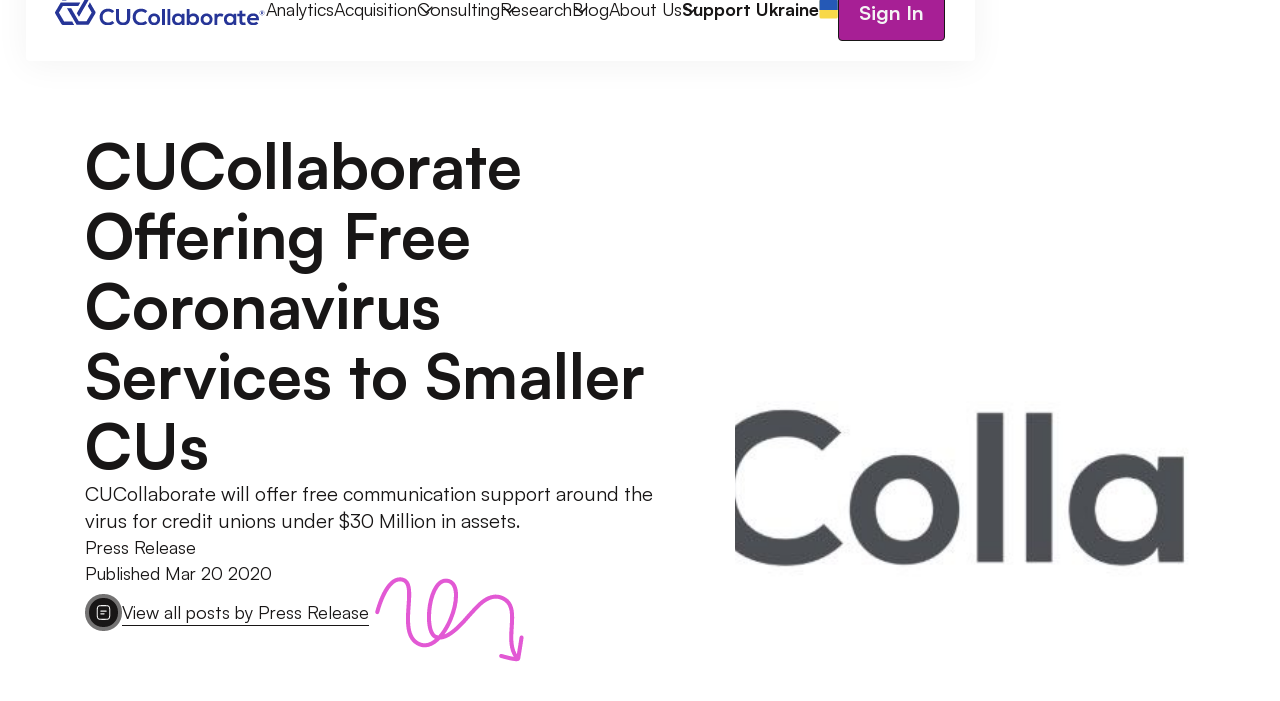

--- FILE ---
content_type: text/html; charset=utf-8
request_url: https://www.cucollaborate.com/blogs/cucollaborate-offers-free-coronavirus-services-to-smaller-credit-unions
body_size: 14955
content:
<!DOCTYPE html><!-- Last Published: Thu Jan 22 2026 19:27:35 GMT+0000 (Coordinated Universal Time) --><html data-wf-domain="www.cucollaborate.com" data-wf-page="65fa01302554fe0aa75929f2" data-wf-site="63dd79838acd57bda4a98f43" lang="en" data-wf-collection="65fa01302554fe0aa7592977" data-wf-item-slug="cucollaborate-offers-free-coronavirus-services-to-smaller-credit-unions"><head><meta charset="utf-8"/><title>CUCollaborate Offers Free COVID-19 Services to Small CUs</title><meta content="CUCollaborate will offer free communication support around the virus for credit unions under $30 Million in assets." name="description"/><meta content="https://cdn.prod.website-files.com/63e1b5912b23e21191c87f3e/64beb99051ca7e5ce3d4b47b_CUC_Logo_RGB_c.jpeg" property="og:image"/><meta content="https://cdn.prod.website-files.com/63e1b5912b23e21191c87f3e/64beb99051ca7e5ce3d4b47b_CUC_Logo_RGB_c.jpeg" property="twitter:image"/><meta content="width=device-width, initial-scale=1" name="viewport"/><meta content="7fMdDn8GQ12X-mm3WCe1mmSw1BXi98KbHHuQVn8o78o" name="google-site-verification"/><link href="https://cdn.prod.website-files.com/63dd79838acd57bda4a98f43/css/cu-felix.shared.36f407276.min.css" rel="stylesheet" type="text/css" integrity="sha384-NvQHJ2SDgdSAomvOWOBG2+lqvsERzONlzKrMP+pdJNfRE9ltOMmS17D/SrCPCQfm" crossorigin="anonymous"/><script type="text/javascript">!function(o,c){var n=c.documentElement,t=" w-mod-";n.className+=t+"js",("ontouchstart"in o||o.DocumentTouch&&c instanceof DocumentTouch)&&(n.className+=t+"touch")}(window,document);</script><link href="https://cdn.prod.website-files.com/63dd79838acd57bda4a98f43/64131734243d8890a642b7f7_favi.png" rel="shortcut icon" type="image/x-icon"/><link href="https://cdn.prod.website-files.com/63dd79838acd57bda4a98f43/641317441b1b59064ac63cc1_webclip.png" rel="apple-touch-icon"/><link href="https://www.cucollaborate.com/blogs/cucollaborate-offers-free-coronavirus-services-to-smaller-credit-unions" rel="canonical"/><script async="" src="https://www.googletagmanager.com/gtag/js?id=G-WC65B12C25"></script><script type="text/javascript">window.dataLayer = window.dataLayer || [];function gtag(){dataLayer.push(arguments);}gtag('set', 'developer_id.dZGVlNj', true);gtag('js', new Date());gtag('config', 'G-WC65B12C25');</script><!-- [Attributes by Finsweet] Accordion -->
<script defer src="https://cdn.jsdelivr.net/npm/@finsweet/attributes-accordion@1/accordion.js"></script>
<script>
document.addEventListener('DOMContentLoaded', (event) => {
 function setFontSize() {
  if (window.innerWidth <= 1440 && window.innerWidth >= 991) {
   document.body.style.fontSize = window.innerWidth / 1440 + "rem";
  } else {
   if (document.body.style.removeProperty) {
    document.body.style.removeProperty("font-size");
   } else {
    document.body.style.removeAttribute("font-size");
   }
  }
 }
 window.addEventListener("resize", function () { setFontSize(); });
 setFontSize();
});
</script>
<style>
.btn-parent .p-m {pointer-events: none;}
.btn-overlay {pointer-events: auto;}
.word-line {overflow: hidden;}
.about-img {opacity: 0;}
.dropdown-link-bg, .footer-contact-cursor {opacity: 0;}
</style>
<script type="text/javascript">
    (function(c,l,a,r,i,t,y){
        c[a]=c[a]||function(){(c[a].q=c[a].q||[]).push(arguments)};
        t=l.createElement(r);t.async=1;t.src="https://www.clarity.ms/tag/"+i;
        y=l.getElementsByTagName(r)[0];y.parentNode.insertBefore(t,y);
    })(window, document, "clarity", "script", "iv06i0os9s");
</script>
<script type="text/javascript">
  document.addEventListener("DOMContentLoaded", function() {
    var path = window.location.pathname;
    var search = window.location.search;
    if (path.startsWith('/meetings/')) {
      var newUrl = `https://info.cucollaborate.com${path}`;
      window.location.replace(newUrl);
    }
  });
</script>
<!-- Google tag (gtag.js) -->
<script async src="https://www.googletagmanager.com/gtag/js?id=G-4EWLQCXQXX"></script>
<script>
  window.dataLayer = window.dataLayer || [];
  function gtag(){dataLayer.push(arguments);}
  gtag('js', new Date());

  gtag('config', 'G-4EWLQCXQXX');
</script>
<script id="tofu_runner" src="https://public.api.tofuhq.com/tofu_embed.js" async></script><link rel="stylesheet" type="text/css" href="https://cdn.jsdelivr.net/npm/@splidejs/splide@3.2.2/dist/css/splide-core.min.css">
<style>
.splide__track {
  overflow: visible;
}
</style></head><body><div class="page-wrapper"><div class="global"><div class="styles w-embed"><style>
/* PROJECT STYLES */

/*Colors*/
:root {
  --primary-text-color: #0b0111;
  --alt-text-color: #c5d2f8;
  --primary-saturated-color: #234af6;
}

/* Text Selection*/
::selection {background: var(--primary-saturated-color); color: var(--alt-text-color); text-shadow: none;}



/* WIZARDRY */

body {
 font-size: 1.1111111111111112vw;
}
/* Max Font Size */
@media screen and (min-width:1440px) {
 body {font-size: 1rem;}
}
/* Container Max Width */
.container {
  max-width: 90em;
}
/* Min Font Size */
@media screen and (max-width:991px) {
 body {font-size: 0.6881944444444444rem;}
}



/* GLOBAL STYLES */
html {
 text-rendering: optimizeLegibility;
 -moz-osx-font-smoothing: grayscale;
 font-smoothing: antialiased;
 -webkit-font-smoothing: antialiased;
}
‍



input[type=text] {  
   -webkit-appearance: none;
   -moz-appearance: none;
   appearance: none;
}

input[type=email] {  
   -webkit-appearance: none;
   -moz-appearance: none;
   appearance: none;
}

input[type=textarea] {  
   -webkit-appearance: none;
   -moz-appearance: none;
   appearance: none;
}

.w-dropdown-toggle {
 color:inherit;
 text-decoration:none;
}

.w-nav-link {
 color:inherit;
}

.w-nav-link.w--current {
color:inherit;
}

/* Get rid of top margin on first element in any rich text element */
.w-richtext > :not(div):first-child,
.w-richtext > div:first-child > :first-child {
	margin-top: 0 !important;
}
  
/* Get rid of bottom margin on last element in any rich text element */
.w-richtext>:last-child, .w-richtext ol li:last-child, .w-richtext ul li:last-child {
  margin-bottom: 0;
}

a {
 color: inherit;
}

.dropdown-item-link:hover .dropdown-link-bg {
	opacity: 1;
}

.dropdown-arrow-center .footer-contact-cursor, .team-overlay, .flyout-overlay, .btn-icon{pointer-events: none;}
.team-overlay.is-open, .flyout-overlay.is-open {pointer-events: auto;}

[resize-vert] {resize: vertical;}

.outline {
	color: transparent;
	-webkit-text-stroke: 1px white;
	-webkit-text-fill-color: transparent;
}

.team-overlay-content::-webkit-scrollbar {
    width: 0px;
    background: transparent; /* make scrollbar transparent */
}

.flyout-content::-webkit-scrollbar {
    width: 0px;
    background: transparent; /* make scrollbar transparent */
}

.mobile-nav::-webkit-scrollbar {
    width: 0px;
    background: transparent; /* make scrollbar transparent */
}

.footer-contact:hover .footer-contact-cursor {opacity: 1;}

select {
    appearance: none !important;
    -webkit-appearance: none !important;
    -moz-appearance: none !important;
  }

[has-sticky] {overflow: visible;}

.flyout-overlay.is-open .flyout-overlay-item {
	transform: translate(0%, 0%);
	opacity: 1;
}

.pagination_page-button.w--current {

	background-color: rgba(191, 41, 171, 0.1) !important;
}

.page-content.is-home, .sticky-bg, .contact-left {background-blend-mode: overlay;}

.underline.is-outline, .power {
  color: black;
  -webkit-text-fill-color: transparent; /* Will override color (regardless of order) */
  -webkit-text-stroke-width: 1px;
  -webkit-text-stroke-color: #f4f4f4;
}

.dropdown-content, .mobile-nav {pointer-events: none;}

.dropdown-content.is-active, .mobile-nav.is-open {pointer-events: auto;}

.mobile-dropdown.is-open .mobile-dropdown-content {display: flex;}

.mobile-dropdown.is-open .dropdown-icon {transform: rotate(180deg);}

.card-content .dark-form {color: inherit !important;}

</style></div></div><div class="nav-wrap"><div class="nav-container"><div class="nav"><a href="/" class="brand w-nav-brand"><img src="https://cdn.prod.website-files.com/63dd79838acd57bda4a98f43/63e07e1b2ae9b00c54e864af_CUCollab.svg" loading="lazy" alt="CUCollaborate blue logo." class="brand-img"/></a><div class="nav-links"><a href="/analytics" class="p-s is-nav-link">Analytics</a><div class="dropdown-link-wrap"><div class="dropdown-main"><a href="/acquisition" class="p-s is-nav-link">Acquisition</a><div class="dropdown-icon"><div class="icon w-embed"><svg width="100%" height="100%" viewBox="0 0 13 8" fill="none" xmlns="http://www.w3.org/2000/svg">
<path fill-rule="evenodd" clip-rule="evenodd" d="M6.72045 7.37288C6.50078 7.59255 6.14468 7.59255 5.925 7.37288L0.190141 1.638C-0.0295263 1.41833 -0.0295263 1.06223 0.190141 0.842554L0.455311 0.577354C0.674979 0.357679 1.03113 0.357679 1.25081 0.577354L6.32273 5.6493L11.3947 0.577354C11.6144 0.357679 11.9705 0.357679 12.1901 0.577354L12.4553 0.842554C12.675 1.06223 12.675 1.41833 12.4553 1.638L6.72045 7.37288Z" fill="#181616"/>
</svg></div></div></div><div class="dropdown-wrap"><div class="dropdown-content"><div class="dropdown-arrow-center"><div class="dropdown-list-arrow"></div></div><div class="dropdown-items"><a href="/apis-for-credit-union-impact" class="dropdown-item-link w-inline-block"><p class="p-s is-dropdown-link">Credit Union APIs</p><img src="https://cdn.prod.website-files.com/63dd79838acd57bda4a98f43/63e08845c6567a5df859a709_CDFICertification.svg" loading="lazy" alt="CDFU Certification" class="dropdown-link-bg"/></a></div></div></div></div><div class="dropdown-link-wrap"><div class="dropdown-main"><a href="/credit-union-consulting" class="p-s is-nav-link">Consulting</a><div class="dropdown-icon"><div class="icon w-embed"><svg width="100%" height="100%" viewBox="0 0 13 8" fill="none" xmlns="http://www.w3.org/2000/svg">
<path fill-rule="evenodd" clip-rule="evenodd" d="M6.72045 7.37288C6.50078 7.59255 6.14468 7.59255 5.925 7.37288L0.190141 1.638C-0.0295263 1.41833 -0.0295263 1.06223 0.190141 0.842554L0.455311 0.577354C0.674979 0.357679 1.03113 0.357679 1.25081 0.577354L6.32273 5.6493L11.3947 0.577354C11.6144 0.357679 11.9705 0.357679 12.1901 0.577354L12.4553 0.842554C12.675 1.06223 12.675 1.41833 12.4553 1.638L6.72045 7.37288Z" fill="#181616"/>
</svg></div></div></div><div class="dropdown-wrap"><div class="dropdown-content"><div class="dropdown-arrow-center"><div class="dropdown-list-arrow"></div></div><div class="dropdown-items"><a href="/low-income-designation" class="dropdown-item-link w-inline-block"><p class="p-s is-dropdown-link">Low-Income Designation</p><img src="https://cdn.prod.website-files.com/63dd79838acd57bda4a98f43/63e0884bc6567a1a8e59a726_LowIncomeDesignation.svg" loading="lazy" alt="low income designation" class="dropdown-link-bg"/></a><a href="/credit-union-consulting/field-of-membership" class="dropdown-item-link w-inline-block"><p class="p-s is-dropdown-link">Field of Membership</p><img src="https://cdn.prod.website-files.com/63dd79838acd57bda4a98f43/63e0830dd2a0eb966f029ab1_FieldofMembership.svg" loading="lazy" alt="Field of membership" class="dropdown-link-bg"/></a><a href="/credit-union-consulting/cdfi-certification" class="dropdown-item-link w-inline-block"><p class="p-s is-dropdown-link">CDFI Certification</p><img src="https://cdn.prod.website-files.com/63dd79838acd57bda4a98f43/63e08845c6567a5df859a709_CDFICertification.svg" loading="lazy" alt="CDFI certification" class="dropdown-link-bg"/></a><a href="/credit-union-consulting/charter-conversions" class="dropdown-item-link w-inline-block"><p class="p-s is-dropdown-link">Charter Conversions</p><img src="https://cdn.prod.website-files.com/63dd79838acd57bda4a98f43/63e0883c8b6096e0a64ecc4a_CharterConversations.svg" loading="lazy" alt="Charter conversation" class="dropdown-link-bg"/></a><a href="https://www.cucollaborate.com/credit-union-consulting/branch-strategy" class="dropdown-item-link w-inline-block"><p class="p-s is-dropdown-link">Branch Strategy</p><img src="https://cdn.prod.website-files.com/63dd79838acd57bda4a98f43/63e08879c6567a386959a87c_CoreEvaluation.svg" loading="lazy" alt="Core evaluation" class="dropdown-link-bg"/></a><a href="https://www.cucollaborate.com/credit-union-consulting/merger-network" class="dropdown-item-link w-inline-block"><p class="p-s is-dropdown-link">Mergers</p><img src="https://cdn.prod.website-files.com/63dd79838acd57bda4a98f43/63e0830dd2a0eb966f029ab1_FieldofMembership.svg" loading="lazy" alt="Field of membership" class="dropdown-link-bg"/></a></div></div></div></div><div class="dropdown-link-wrap"><div class="dropdown-main"><a href="/credit-union-research" class="p-s is-nav-link">Research</a><div class="dropdown-icon"><div class="icon w-embed"><svg width="100%" height="100%" viewBox="0 0 13 8" fill="none" xmlns="http://www.w3.org/2000/svg">
<path fill-rule="evenodd" clip-rule="evenodd" d="M6.72045 7.37288C6.50078 7.59255 6.14468 7.59255 5.925 7.37288L0.190141 1.638C-0.0295263 1.41833 -0.0295263 1.06223 0.190141 0.842554L0.455311 0.577354C0.674979 0.357679 1.03113 0.357679 1.25081 0.577354L6.32273 5.6493L11.3947 0.577354C11.6144 0.357679 11.9705 0.357679 12.1901 0.577354L12.4553 0.842554C12.675 1.06223 12.675 1.41833 12.4553 1.638L6.72045 7.37288Z" fill="#181616"/>
</svg></div></div></div><div class="dropdown-wrap"><div class="dropdown-content"><div class="dropdown-arrow-center"><div class="dropdown-list-arrow"></div></div><div class="dropdown-items"><a href="/credit-union-research/field-of-membership-handbook" class="dropdown-item-link w-inline-block"><p class="p-s is-dropdown-link">FOM Handbook</p><img src="https://cdn.prod.website-files.com/63dd79838acd57bda4a98f43/63fedf032159bea231cd5f97_research-nav-bg.svg" loading="lazy" alt="aesthetic background" class="dropdown-link-bg"/></a><a href="/credit-union-research/multiple-common-bond-conversion-checklist" class="dropdown-item-link w-inline-block"><p class="p-s is-dropdown-link">Federal Community to MCB Checklist</p><img src="https://cdn.prod.website-files.com/63dd79838acd57bda4a98f43/63fedf032159bea231cd5f97_research-nav-bg.svg" loading="lazy" alt="aesthetic background" class="dropdown-link-bg"/></a><a href="/credit-union-research/low-income-designation-guide" class="dropdown-item-link w-inline-block"><p class="p-s is-dropdown-link">Low-Income Designation Guide</p><img src="https://cdn.prod.website-files.com/63dd79838acd57bda4a98f43/63fedf032159bea231cd5f97_research-nav-bg.svg" loading="lazy" alt="aesthetic background" class="dropdown-link-bg"/></a><a href="/credit-union-research/federal-charter-conversion-checklist" class="dropdown-item-link w-inline-block"><p class="p-s is-dropdown-link">State to Federal Charter Conversions</p><img src="https://cdn.prod.website-files.com/63dd79838acd57bda4a98f43/63fedf032159bea231cd5f97_research-nav-bg.svg" loading="lazy" alt="aesthetic background" class="dropdown-link-bg"/></a><a href="/credit-union-research/largest-field-of-membership-expansion-ever-case-study" class="dropdown-item-link w-inline-block"><p class="p-s is-dropdown-link">GECU FOM Expansion Case Study<br/></p><img src="https://cdn.prod.website-files.com/63dd79838acd57bda4a98f43/63fedf032159bea231cd5f97_research-nav-bg.svg" loading="lazy" alt="aesthetic background" class="dropdown-link-bg"/></a><a href="/credit-union-research/dade-county-fcu-case-study" class="dropdown-item-link w-inline-block"><p class="p-s is-dropdown-link">Dade County FOM Expansion Case Study</p><img src="https://cdn.prod.website-files.com/63dd79838acd57bda4a98f43/63fedf032159bea231cd5f97_research-nav-bg.svg" loading="lazy" alt="aesthetic background" class="dropdown-link-bg"/></a></div></div></div></div><a href="/blogs" target="_blank" class="p-s is-nav-link">Blog</a><div class="dropdown-link-wrap"><div class="dropdown-main"><a href="/about-us" class="p-s is-nav-link">About Us</a><div class="dropdown-icon"><div class="icon w-embed"><svg width="100%" height="100%" viewBox="0 0 13 8" fill="none" xmlns="http://www.w3.org/2000/svg">
<path fill-rule="evenodd" clip-rule="evenodd" d="M6.72045 7.37288C6.50078 7.59255 6.14468 7.59255 5.925 7.37288L0.190141 1.638C-0.0295263 1.41833 -0.0295263 1.06223 0.190141 0.842554L0.455311 0.577354C0.674979 0.357679 1.03113 0.357679 1.25081 0.577354L6.32273 5.6493L11.3947 0.577354C11.6144 0.357679 11.9705 0.357679 12.1901 0.577354L12.4553 0.842554C12.675 1.06223 12.675 1.41833 12.4553 1.638L6.72045 7.37288Z" fill="#181616"/>
</svg></div></div></div><div class="dropdown-wrap"><div class="dropdown-content"><div class="dropdown-arrow-center"><div class="dropdown-list-arrow"></div></div><div class="dropdown-items"><a href="/partnerships" class="dropdown-item-link w-inline-block"><p class="p-s is-dropdown-link">Partnerships</p><img src="https://cdn.prod.website-files.com/63dd79838acd57bda4a98f43/63e08879c6567a386959a87c_CoreEvaluation.svg" loading="lazy" alt="core evaluation" class="dropdown-link-bg"/></a><a href="/careers" class="dropdown-item-link w-inline-block"><p class="p-s is-dropdown-link">Careers</p><img src="https://cdn.prod.website-files.com/63dd79838acd57bda4a98f43/63e0883c8b6096e0a64ecc4a_CharterConversations.svg" loading="lazy" alt="Charter conversation" class="dropdown-link-bg"/></a></div></div></div></div><a href="https://www.cucollaborate.com/support-ukraine" class="ukraine-link w-inline-block"><p class="p-s"><strong>Support Ukraine</strong></p><div class="ukraine-flag"><div class="icon w-embed"><svg width="100%" height="100%" viewBox="0 0 24 24" fill="none" xmlns="http://www.w3.org/2000/svg">
<rect x="0.65332" y="0.486938" width="23.0066" height="23.0066" rx="2" fill="#F8D849"/>
<path d="M0.65332 2.48694C0.65332 1.38237 1.54875 0.486938 2.65332 0.486938H21.6599C22.7645 0.486938 23.6599 1.38237 23.6599 2.48694V13.0941H0.65332V2.48694Z" fill="#2559B6"/>
</svg></div></div></a><a href="https://auth.cucollaborate.com/Account/Login" target="_blank" class="btn-alt-parent is-nav w-inline-block"><div class="sign-in-text">Sign In</div></a></div><a href="#" class="mobile-open w-inline-block"><p class="p-m">Menu</p></a></div></div><div class="mobile-nav"><div class="team-overlay-top"><a href="#" class="brand w-inline-block"><img src="https://cdn.prod.website-files.com/63dd79838acd57bda4a98f43/63e07e1b2ae9b00c54e864af_CUCollab.svg" loading="lazy" alt="CUCollaborate blue logo." class="brand-img"/></a><a href="#" class="back-container mobile-close w-inline-block"><div class="back-icon"><div class="icon w-embed"><svg width="100%" height="100%" viewBox="0 0 14 17" fill="none" xmlns="http://www.w3.org/2000/svg">
<path fill-rule="evenodd" clip-rule="evenodd" d="M0.430571 15.0119C0.161004 15.3264 0.197426 15.7999 0.51192 16.0695C0.826414 16.339 1.29989 16.3026 1.56946 15.9881L7.00001 9.65246L12.4306 15.9881C12.7001 16.3026 13.1736 16.339 13.4881 16.0695C13.8026 15.7999 13.839 15.3264 13.5695 15.0119L7.98782 8.50001L13.5695 1.98811C13.839 1.67361 13.8026 1.20014 13.4881 0.930572C13.1736 0.661006 12.7001 0.697427 12.4306 1.01192L7.00001 7.34757L1.56946 1.01192C1.29989 0.697426 0.826416 0.661004 0.511922 0.930571C0.197427 1.20014 0.161006 1.67361 0.430573 1.98811L6.01221 8.50001L0.430571 15.0119Z" fill="#1C274C"/>
</svg></div></div></a></div><div class="mobile-nav-links"><a href="/analytics" class="p-s is-nav-link">Analytics</a><div class="mobile-dropdown"><div class="dropdown-main mobile"><a href="/acquisition" class="p-s is-nav-link">Acquisition</a><div class="dropdown-icon"><div class="icon w-embed"><svg width="100%" height="100%" viewBox="0 0 13 8" fill="none" xmlns="http://www.w3.org/2000/svg">
<path fill-rule="evenodd" clip-rule="evenodd" d="M6.72045 7.37288C6.50078 7.59255 6.14468 7.59255 5.925 7.37288L0.190141 1.638C-0.0295263 1.41833 -0.0295263 1.06223 0.190141 0.842554L0.455311 0.577354C0.674979 0.357679 1.03113 0.357679 1.25081 0.577354L6.32273 5.6493L11.3947 0.577354C11.6144 0.357679 11.9705 0.357679 12.1901 0.577354L12.4553 0.842554C12.675 1.06223 12.675 1.41833 12.4553 1.638L6.72045 7.37288Z" fill="#181616"/>
</svg></div></div></div><div class="mobile-dropdown-content"><a href="/apis-for-credit-union-impact" class="p-s is-nav-link">Credit Union APIs</a></div></div><div class="mobile-dropdown"><div class="dropdown-main mobile"><a href="/credit-union-consulting" class="p-s is-nav-link">Consulting</a><div class="dropdown-icon"><div class="icon w-embed"><svg width="100%" height="100%" viewBox="0 0 13 8" fill="none" xmlns="http://www.w3.org/2000/svg">
<path fill-rule="evenodd" clip-rule="evenodd" d="M6.72045 7.37288C6.50078 7.59255 6.14468 7.59255 5.925 7.37288L0.190141 1.638C-0.0295263 1.41833 -0.0295263 1.06223 0.190141 0.842554L0.455311 0.577354C0.674979 0.357679 1.03113 0.357679 1.25081 0.577354L6.32273 5.6493L11.3947 0.577354C11.6144 0.357679 11.9705 0.357679 12.1901 0.577354L12.4553 0.842554C12.675 1.06223 12.675 1.41833 12.4553 1.638L6.72045 7.37288Z" fill="#181616"/>
</svg></div></div></div><div class="mobile-dropdown-content"><a href="/credit-union-consulting/low-income-designation" class="p-s is-nav-link">Low-Income Designation</a><a href="/credit-union-consulting/field-of-membership" class="p-s is-nav-link">Field of Membership</a><a href="/credit-union-consulting/cdfi-certification" class="p-s is-nav-link">CDFI Certification</a><a href="/credit-union-consulting/charter-conversions" class="p-s is-nav-link">Charter Conversions</a><a href="/credit-union-consulting/branch-strategy" class="p-s is-nav-link">Branch Strategy</a><a href="/credit-union-consulting/merger-network" class="p-s is-nav-link-copy">Mergers</a><a href="https://www.cucollaborate.com/credit-union-consulting/credit-union-marketing-and-branding" class="p-s is-nav-link-copy">Marketing and Branding</a></div></div><div class="mobile-dropdown"><div class="dropdown-main mobile"><a href="/credit-union-research" class="p-s is-nav-link">Research</a><div class="dropdown-icon"><div class="icon w-embed"><svg width="100%" height="100%" viewBox="0 0 13 8" fill="none" xmlns="http://www.w3.org/2000/svg">
<path fill-rule="evenodd" clip-rule="evenodd" d="M6.72045 7.37288C6.50078 7.59255 6.14468 7.59255 5.925 7.37288L0.190141 1.638C-0.0295263 1.41833 -0.0295263 1.06223 0.190141 0.842554L0.455311 0.577354C0.674979 0.357679 1.03113 0.357679 1.25081 0.577354L6.32273 5.6493L11.3947 0.577354C11.6144 0.357679 11.9705 0.357679 12.1901 0.577354L12.4553 0.842554C12.675 1.06223 12.675 1.41833 12.4553 1.638L6.72045 7.37288Z" fill="#181616"/>
</svg></div></div></div><div class="mobile-dropdown-content"><a href="/credit-union-research/board-composition-research" class="p-s is-nav-link">Board of Directors Demographics</a><a href="/credit-union-research/field-of-membership-handbook" class="p-s is-nav-link">FOM Handbook</a><a href="/credit-union-research/multiple-common-bond-conversion-checklist" class="p-s is-nav-link">Federal Community to MCB Checklist</a><a href="/credit-union-research/low-income-designation-guide" class="p-s is-nav-link">Low-Income Designation Guide</a><a href="/credit-union-research/federal-charter-conversion-checklist" class="p-s is-nav-link">State to Federal Charter Conversions</a><a href="/credit-union-research/largest-field-of-membership-expansion-ever-case-study" class="p-s is-nav-link">GECU Case Study</a></div></div><a href="/blogs" target="_blank" class="p-s is-nav-link">Blog</a><a href="/about-us" class="p-s is-nav-link">About Us</a><a href="#" class="ukraine-link w-inline-block"><p class="p-s is-nav-link">Support Ukraine</p><div class="ukraine-flag"><div class="icon w-embed"><svg width="100%" height="100%" viewBox="0 0 24 24" fill="none" xmlns="http://www.w3.org/2000/svg">
<rect x="0.65332" y="0.486938" width="23.0066" height="23.0066" rx="2" fill="#F8D849"/>
<path d="M0.65332 2.48694C0.65332 1.38237 1.54875 0.486938 2.65332 0.486938H21.6599C22.7645 0.486938 23.6599 1.38237 23.6599 2.48694V13.0941H0.65332V2.48694Z" fill="#2559B6"/>
</svg></div></div></a><div class="mobile-signin"><a href="https://auth.cucollaborate.com/Account/Login" target="_blank" class="btn-alt-parent is-nav w-inline-block"><p class="test"><strong class="bold-text-12">Sign In</strong></p></a></div></div></div></div><div class="page-content"><div class="section is-hero is-equal-padding"><div class="container"><div class="grid-2 is-blog-hero"><div id="w-node-c68de20a-8ea4-df02-5925-23e1d8d22393-a75929f2" class="blog-hero-content"><div class="blog-hero-title-wrap"><h1 class="h1">CUCollaborate Offering Free Coronavirus Services to Smaller CUs</h1><p class="p-l">CUCollaborate will offer free communication support around the virus for credit unions under $30 Million in assets.</p></div><div class="blog-hero-bottom"><div flyout-component="" class="blog-hero-meta"><p class="p-s">Press Release</p><div class="blog-pusblish-date"><p class="p-s">Published </p><p class="p-s">Mar 20</p><p> </p><p class="p-s">2020</p></div><a href="#" class="flyout-open w-inline-block"><div class="author-icon-circle"><div class="icon w-embed"><svg width="100%" height="100%" viewBox="0 0 18 20" fill="none" xmlns="http://www.w3.org/2000/svg">
<path fill-rule="evenodd" clip-rule="evenodd" d="M8.03162 0.145813H9.96838C11.653 0.145799 12.9873 0.145787 14.0316 0.286187C15.1063 0.430679 15.9762 0.73512 16.6622 1.42112C17.3482 2.10712 17.6526 2.97699 17.7971 4.05171C17.9375 5.09599 17.9375 6.43032 17.9375 8.11494V11.885C17.9375 13.5696 17.9375 14.904 17.7971 15.9483C17.6526 17.023 17.3482 17.8928 16.6622 18.5788C15.9762 19.2648 15.1063 19.5693 14.0316 19.7138C12.9873 19.8542 11.653 19.8542 9.96838 19.8541H8.03162C6.34701 19.8542 5.01268 19.8542 3.9684 19.7138C2.89368 19.5693 2.02381 19.2648 1.33781 18.5788C0.651807 17.8928 0.347366 17.023 0.202874 15.9483C0.0624742 14.904 0.0624858 13.5696 0.0625003 11.885V8.11493C0.0624858 6.43032 0.0624742 5.09599 0.202874 4.05171C0.347366 2.97699 0.651807 2.10712 1.33781 1.42112C2.02381 0.73512 2.89368 0.430679 3.9684 0.286187C5.01268 0.145787 6.34701 0.145799 8.03162 0.145813ZM4.15161 1.64893C3.22936 1.77292 2.69802 2.00545 2.31008 2.39339C1.92214 2.78133 1.68961 3.31268 1.56561 4.23492C1.43896 5.17695 1.4375 6.41873 1.4375 8.16665V11.8333C1.4375 13.5812 1.43896 14.823 1.56561 15.765C1.68961 16.6873 1.92214 17.2186 2.31008 17.6066C2.69802 17.9945 3.22936 18.227 4.15161 18.351C5.09364 18.4777 6.33541 18.4791 8.08333 18.4791H9.91667C11.6646 18.4791 12.9064 18.4777 13.8484 18.351C14.7706 18.227 15.302 17.9945 15.6899 17.6066C16.0779 17.2186 16.3104 16.6873 16.4344 15.765C16.561 14.823 16.5625 13.5812 16.5625 11.8333V8.16665C16.5625 6.41873 16.561 5.17695 16.4344 4.23492C16.3104 3.31268 16.0779 2.78133 15.6899 2.39339C15.302 2.00545 14.7706 1.77292 13.8484 1.64893C12.9064 1.52227 11.6646 1.52081 9.91667 1.52081H8.08333C6.33542 1.52081 5.09364 1.52227 4.15161 1.64893ZM4.64583 8.16665C4.64583 7.78695 4.95364 7.47915 5.33333 7.47915H12.6667C13.0464 7.47915 13.3542 7.78695 13.3542 8.16665C13.3542 8.54634 13.0464 8.85415 12.6667 8.85415H5.33333C4.95364 8.85415 4.64583 8.54634 4.64583 8.16665ZM4.64583 11.8333C4.64583 11.4536 4.95364 11.1458 5.33333 11.1458H9.91667C10.2964 11.1458 10.6042 11.4536 10.6042 11.8333C10.6042 12.213 10.2964 12.5208 9.91667 12.5208H5.33333C4.95364 12.5208 4.64583 12.213 4.64583 11.8333Z" fill="#F4F4F4"/>
</svg></div></div><div class="author-name"><p class="p-s">View all posts by </p><p class="p-s">Press Release</p></div></a><div flyout-overlay="" class="flyout-overlay"><div class="collection-wrap is-team-overlay"><div flyout-item="" class="flyout-overlay-item"><div class="team-overlay-top"><a href="#" class="back-container close w-inline-block"><div class="back-icon"><div class="icon w-embed"><svg width="100%" height="100%" viewBox="0 0 18 15" fill="none" xmlns="http://www.w3.org/2000/svg">
<path fill-rule="evenodd" clip-rule="evenodd" d="M7.53033 0.96967C7.82322 1.26256 7.82322 1.73744 7.53033 2.03033L2.81066 6.75H17C17.4142 6.75 17.75 7.08579 17.75 7.5C17.75 7.91421 17.4142 8.25 17 8.25H2.81066L7.53033 12.9697C7.82322 13.2626 7.82322 13.7374 7.53033 14.0303C7.23744 14.3232 6.76256 14.3232 6.46967 14.0303L0.46967 8.03033C0.176777 7.73744 0.176777 7.26256 0.46967 6.96967L6.46967 0.96967C6.76256 0.676777 7.23744 0.676777 7.53033 0.96967Z" fill="#1C274C"/>
</svg></div></div><p class="p-m">Back</p></a><a href="#" class="back-container close w-inline-block"><div class="back-icon"><div class="icon w-embed"><svg width="100%" height="100%" viewBox="0 0 14 17" fill="none" xmlns="http://www.w3.org/2000/svg">
<path fill-rule="evenodd" clip-rule="evenodd" d="M0.430571 15.0119C0.161004 15.3264 0.197426 15.7999 0.51192 16.0695C0.826414 16.339 1.29989 16.3026 1.56946 15.9881L7.00001 9.65246L12.4306 15.9881C12.7001 16.3026 13.1736 16.339 13.4881 16.0695C13.8026 15.7999 13.839 15.3264 13.5695 15.0119L7.98782 8.50001L13.5695 1.98811C13.839 1.67361 13.8026 1.20014 13.4881 0.930572C13.1736 0.661006 12.7001 0.697427 12.4306 1.01192L7.00001 7.34757L1.56946 1.01192C1.29989 0.697426 0.826416 0.661004 0.511922 0.930571C0.197427 1.20014 0.161006 1.67361 0.430573 1.98811L6.01221 8.50001L0.430571 15.0119Z" fill="#1C274C"/>
</svg></div></div></a></div><div class="flyout-content"><div><p class="p-m">Articles Posted by</p><p class="p-m bold">Press Release</p></div><div class="collection-wrap w-dyn-list"><div role="list" class="author-posts-list w-dyn-items"><div role="listitem" class="author-list-item w-dyn-item"><a href="/blogs/bragg-mutual-fcu-add-underserved-area-to-field-of-membership" class="author-list-item w-inline-block"><img src="https://cdn.prod.website-files.com/63e1b5912b23e21191c87f3e/64beb98fe23afed626a42ca8_logo-3.png" loading="lazy" alt="Photo of Bragg Mutual Federal Credit Union logo" class="author-image"/><div class="author-list-content"><div style="color:#263597" class="category-tag"><p class="p-s cat-tag">Field of Membership Expansion</p><div style="background-color:#263597" class="category-tag-bg"></div></div><div class="heading-36">Bragg Mutual FCU Approved To Add Underserved Area To FOM</div><div class="author-date"><p>June 8, 2020</p></div></div></a></div><div role="listitem" class="author-list-item w-dyn-item"><a href="/blogs/butte-community-fcu-field-of-membership-expansion-approved" class="author-list-item w-inline-block"><img src="https://cdn.prod.website-files.com/63e1b5912b23e21191c87f3e/64beb98f295023e976a025aa_unnamed.png" loading="lazy" alt="Photo of Butte Community Federal Credit Union logo" class="author-image"/><div class="author-list-content"><div style="color:#263597" class="category-tag"><p class="p-s cat-tag">Field of Membership Expansion</p><div style="background-color:#263597" class="category-tag-bg"></div></div><div class="heading-36">Butte Community FCU Field Of Membership Expansion Approved</div><div class="author-date"><p>June 5, 2020</p></div></div></a></div><div role="listitem" class="author-list-item w-dyn-item"><a href="/blogs/endurance-federal-credit-union-adds-two-underserved-rural-districts-with-help-from-cucollaborate" class="author-list-item w-inline-block"><img src="https://cdn.prod.website-files.com/63e1b5912b23e21191c87f3e/64beb98f3e730a8190c4f7b7_Endurance%2Btrademarked%2Bhorizontal%2Blogo_2%2Bcolor-2.png" loading="lazy" alt="Logo of Endurance Federal Credit Union" class="author-image"/><div class="author-list-content"><div style="color:#263597" class="category-tag"><p class="p-s cat-tag">Field of Membership Expansion</p><div style="background-color:#263597" class="category-tag-bg"></div></div><div class="heading-36">Endurance FCU Add Two Underserved Rural Districts With Help From CUCollaborate</div><div class="author-date"><p>June 1, 2020</p></div></div></a></div><div role="listitem" class="author-list-item w-dyn-item"><a href="/blogs/cucollaborate-launches-marketplace-to-connect-small-businesses-to-credit-unions-offering-ppp-loans" class="author-list-item w-inline-block"><img src="https://cdn.prod.website-files.com/63e1b5912b23e21191c87f3e/64beb98f4ec25bd0fe06a388_BalancedWalletLogo2.png" loading="lazy" alt="Photo of Balanced Wallet Logo." class="author-image"/><div class="author-list-content"><div style="color:#263597" class="category-tag"><p class="p-s cat-tag">Industry News</p><div style="background-color:#263597" class="category-tag-bg"></div></div><div class="heading-36">CUCollaborate Launches Marketplace to Connect Small Businesses to Credit Unions Offering PPP Loans</div><div class="author-date"><p>April 8, 2020</p></div></div></a></div><div role="listitem" class="author-list-item w-dyn-item"><a href="/blogs/cucollaborate-offers-free-coronavirus-services-to-smaller-credit-unions" aria-current="page" class="author-list-item w-inline-block w--current"><img src="https://cdn.prod.website-files.com/63e1b5912b23e21191c87f3e/64beb99051ca7e5ce3d4b47b_CUC_Logo_RGB_c.jpeg" loading="lazy" alt="Photo of CUCollaborate logo." class="author-image"/><div class="author-list-content"><div style="color:#263597" class="category-tag"><p class="p-s cat-tag">Industry News</p><div style="background-color:#263597" class="category-tag-bg"></div></div><div class="heading-36">CUCollaborate Offering Free Coronavirus Services to Smaller CUs</div><div class="author-date"><p>March 20, 2020</p></div></div></a></div><div role="listitem" class="author-list-item w-dyn-item"><a href="/blogs/cucollaborate-hires-nina-kopp-as-vice-president-of-business-development" class="author-list-item w-inline-block"><img src="https://cdn.prod.website-files.com/63e1b5912b23e21191c87f3e/64beb9902fb9cab8b57ae44b_Nina%2520Headshot.jpeg" loading="lazy" alt="Headshot of Nina Kopp." class="author-image"/><div class="author-list-content"><div style="color:#263597" class="category-tag"><p class="p-s cat-tag">Industry News</p><div style="background-color:#263597" class="category-tag-bg"></div></div><div class="heading-36">Nina Kopp joins CUCollaborate as Vice President of Business Development</div><div class="author-date"><p>March 10, 2020</p></div></div></a></div><div role="listitem" class="author-list-item w-dyn-item"><a href="/blogs/cucollaborate-announces-diamond-sponsorship-of-cuna-marketing-and-business-development-conference" class="author-list-item w-inline-block"><img src="https://cdn.prod.website-files.com/63e1b5912b23e21191c87f3e/64beb99168240e2ce1b75ede_MBDC20_530x300.jpeg" loading="lazy" alt="Photo advertising CUNA Marketing &amp; Business Development conference." class="author-image"/><div class="author-list-content"><div style="color:#263597" class="category-tag"><p class="p-s cat-tag">Industry News</p><div style="background-color:#263597" class="category-tag-bg"></div></div><div class="heading-36">CUCollaborate Announces Diamond Sponsorship of CUNA Marketing and Business Development Conference</div><div class="author-date"><p>March 3, 2020</p></div></div></a></div><div role="listitem" class="author-list-item w-dyn-item"><a href="/blogs/cucollaborate-announces-company-rebrand" class="author-list-item w-inline-block"><img src="https://cdn.prod.website-files.com/63e1b5912b23e21191c87f3e/64beb9912059750c67277594_CUC_Logo_RGB-1.jpeg" loading="lazy" alt="Photo of CUCollaborate logo." class="author-image"/><div class="author-list-content"><div style="color:#263597" class="category-tag"><p class="p-s cat-tag">Industry News</p><div style="background-color:#263597" class="category-tag-bg"></div></div><div class="heading-36">CUCollaborate Announces Company Rebrand</div><div class="author-date"><p>January 2, 2020</p></div></div></a></div><div role="listitem" class="author-list-item w-dyn-item"><a href="/blogs/conneticut-league-chooses-cucollaborates-joincu-technology" class="author-list-item w-inline-block"><img src="https://cdn.prod.website-files.com/63e1b5912b23e21191c87f3e/64beb992d4b42b08edf325c7_culct.png" loading="lazy" alt="Photo of Credit Union League of Connecticut logo" class="author-image"/><div class="author-list-content"><div style="color:#263597" class="category-tag"><p class="p-s cat-tag">Industry News</p><div style="background-color:#263597" class="category-tag-bg"></div></div><div class="heading-36">Connecticut League to Implement CUCollaborate&#x27;s JoinCU Platform</div><div class="author-date"><p>November 19, 2019</p></div></div></a></div><div role="listitem" class="author-list-item w-dyn-item"><a href="/blogs/cucollaborate-hires-chris-tissue-as-chief-operating-officer" class="author-list-item w-inline-block"><img src="https://cdn.prod.website-files.com/63e1b5912b23e21191c87f3e/64beb99269d016fcd271a5a7_CTissue.jpeg" loading="lazy" alt="Headshot of Chris Tissue." class="author-image"/><div class="author-list-content"><div style="color:#263597" class="category-tag"><p class="p-s cat-tag">Industry News</p><div style="background-color:#263597" class="category-tag-bg"></div></div><div class="heading-36">Chris Tissue joins CUCollaborate as Chief Operating Officer</div><div class="author-date"><p>October 16, 2019</p></div></div></a></div><div role="listitem" class="author-list-item w-dyn-item"><a href="/blogs/cucollaborate-service-1st-federal-credit-union-announce-partnership" class="author-list-item w-inline-block"><img src="https://cdn.prod.website-files.com/63e1b5912b23e21191c87f3e/64beb99364766f69200ae335_Screen%2520Shot%25202019-09-19%2520at%25203.20.08%2520PM.png" loading="lazy" alt="Screenshot of Service 1st Credit Union logo." class="author-image"/><div class="author-list-content"><div style="color:#263597" class="category-tag"><p class="p-s cat-tag">Industry News</p><div style="background-color:#263597" class="category-tag-bg"></div></div><div class="heading-36">CUCollaborate and Service 1st FCU Announce Partnership</div><div class="author-date"><p>September 24, 2019</p></div></div></a></div><div role="listitem" class="author-list-item w-dyn-item"><a href="/blogs/cucollaborate-hawaii-credit-union-league-announce-partnership" class="author-list-item w-inline-block"><img src="https://cdn.prod.website-files.com/63e1b5912b23e21191c87f3e/64beb997a4baa8d70ceadd2f_Hawaii%2520Credit%2520Union%2520League.jpeg" loading="lazy" alt="Photo of Hawaii Credit Union League logo" class="author-image"/><div class="author-list-content"><div style="color:#263597" class="category-tag"><p class="p-s cat-tag">Industry News</p><div style="background-color:#263597" class="category-tag-bg"></div></div><div class="heading-36">Hawaii Credit Union League and CUCollaborate Partner</div><div class="author-date"><p>October 1, 2018</p></div></div></a></div></div></div></div></div><div class="flyout-bg close"></div></div></div></div><img src="https://cdn.prod.website-files.com/63dd79838acd57bda4a98f43/63e9cc11ca756df1b9cf1f01_blog-arrow.svg" loading="lazy" alt="A squiggly pink arrow pointing downward and to the right." class="blog-arrow"/></div></div><img alt="Photo of CUCollaborate logo." loading="lazy" id="w-node-_425a7c40-f01d-c6cf-a4b0-b046a9c81cda-a75929f2" src="https://cdn.prod.website-files.com/63e1b5912b23e21191c87f3e/64beb99051ca7e5ce3d4b47b_CUC_Logo_RGB_c.jpeg" class="blog-hero-image"/></div></div></div><div id="cdfi-certification" has-sticky="" class="section is-equal-padding is-white"><div class="container"><div class="grid-2 is-pillar blog-post"><div id="w-node-c7b9f824-9e5a-a3f5-c347-b97656a22ee2-a75929f2" class="grid-2-item is-blog-post"><div class="blog-rt w-richtext"><p><em>CUCollaborate will offer free communication support around the virus for credit unions under $30 Million in assets.</em></p><p> </p><p><strong>WASHINGTON D.C. March 20, 2019: </strong>We are dealing with a situation that is unprecedented and unforeseeable. The CUCollaborate team is here to support credit unions under $30 million in assets who may not have the staff to fully deal with COVID-19. The company will be offering free communication support around the coronavirus and updates to a credit union’s membership. For credit unions under $30 million, CUCollaborate will help draft messages around your operations, manage the distribution of that message to members and support in keeping communications up to date.</p><p> </p><p>In addition to providing support around communications, CUCollaborate will also offer six months free of its membership eligibility tool, JoinCU. This is a time when Americans need credit unions most. JoinCU will allow potential members neglected by banks to quickly determine that they are able to join your credit union. “We are looking to support smaller credit unions in their time of need. Those under $30 million in assets may not have a marketing and communication focused staff member, forcing this responsibility on the CEO. We hope that we can take this burden off their hands so they can deal with other changes to their operations during the virus” said Lucas McCanna, Head of Growth for CUCollaborate.</p><p> </p><p>Credit unions that would like to take advantage of this support should email Lucas at <a href="mailto:lmccanna@cucollaborate.com">lmccanna@cucollaborate.com</a>. CUCollaborate plans to offer this free service until CUs are able to reopen their branches and start to resume their normal day to day operations.</p><p> </p><p><strong>About CUCollaborate</strong></p><p><em>CUCollaborate, is a consulting, software development, and digital marketing company whose mission is to help credit unions grow. CUCollaborate primarily focuses on addressing credit union’s biggest obstacle to growth, field of membership. CUCollaborate specializes in expanding credit union fields of membership to the greatest degree possible, eliminating the friction field of membership causes in consumer acquisition, and delivering strategies that help credit unions efficiently attract new members, loans, and deposits.</em></p><p> </p></div><div class="category-tag"><p style="color:#263597" class="p-s cat-tag">Industry News</p><div style="background-color:#263597" class="category-tag-bg"></div></div></div></div></div></div><div class="section is-white is-equal-padding w-condition-invisible"><div class="container"><div class="related-posts-top"><div class="related-posts-text"><h2 class="heading-38">Related Posts</h2></div><a href="#fomapi" class="btn-parent w-inline-block"><p class="p-m pink-button">View All Posts</p><div class="btn-overlay"><div class="btn-overlay-color"></div></div></a></div><div class="slider-wrap"><div class="splide slider1 pill"><div class="splide__track w-dyn-list"><div class="w-dyn-empty"><div>No items found.</div></div></div><div class="splide__arrows is--mobile-center"><div class="embed w-embed"><button class="splide__arrow splide__arrow--prev"></button></div><div class="embed w-embed"><button class="splide__arrow splide__arrow--next"></button></div></div></div><div class="w-embed"><style>
/* Disabled Arrow Button */
.splide button:disabled {
	opacity: 0.4;
}

/* Pill slider */
.splide.pill .splide__pagination {
	display: none;
}
</style></div></div></div></div><div class="section is-footer"><a href="/contact-us" class="footer-contact w-inline-block"><div class="footer-contact-marquee-item"><div class="footer-marquee-object"><div class="h1 outline">Contact Us</div><img src="https://cdn.prod.website-files.com/63dd79838acd57bda4a98f43/63e1d2cae16849273f65df48_blue.svg" loading="lazy" alt="A blue arrow pointing to the right." class="footer-arrow"/></div><div class="footer-marquee-object"><div class="h1 outline">Contact Us</div><img src="https://cdn.prod.website-files.com/63dd79838acd57bda4a98f43/63e1d2cae16849273f65df48_blue.svg" loading="lazy" alt="A blue arrow pointing to the right." class="footer-arrow"/></div><div class="footer-marquee-object"><div class="h1 outline">Contact Us</div><img src="https://cdn.prod.website-files.com/63dd79838acd57bda4a98f43/63e1d2cae16849273f65df48_blue.svg" loading="lazy" alt="A blue arrow pointing to the right." class="footer-arrow"/></div><div class="footer-marquee-object"><div class="h1 outline">Contact Us</div><img src="https://cdn.prod.website-files.com/63dd79838acd57bda4a98f43/63e1d2cae16849273f65df48_blue.svg" loading="lazy" alt="A blue arrow pointing to the right." class="footer-arrow"/></div><div class="footer-marquee-object"><div class="h1 outline">Contact Us</div><img src="https://cdn.prod.website-files.com/63dd79838acd57bda4a98f43/63e1d2cae16849273f65df48_blue.svg" loading="lazy" alt="A blue arrow pointing to the right." class="footer-arrow"/></div><div class="footer-marquee-object"><div class="h1 outline">Contact Us</div><img src="https://cdn.prod.website-files.com/63dd79838acd57bda4a98f43/63e1d2cae16849273f65df48_blue.svg" loading="lazy" alt="A blue arrow pointing to the right." class="footer-arrow"/></div></div><div class="footer-contact-marquee-item"><div class="footer-marquee-object"><div class="h1 outline">Contact Us</div><img src="https://cdn.prod.website-files.com/63dd79838acd57bda4a98f43/63e1d2cae16849273f65df48_blue.svg" loading="lazy" alt="A blue arrow pointing to the right." class="footer-arrow"/></div><div class="footer-marquee-object"><div class="h1 outline">Contact Us</div><img src="https://cdn.prod.website-files.com/63dd79838acd57bda4a98f43/63e1d2cae16849273f65df48_blue.svg" loading="lazy" alt="A blue arrow pointing to the right." class="footer-arrow"/></div><div class="footer-marquee-object"><div class="h1 outline">Contact Us</div><img src="https://cdn.prod.website-files.com/63dd79838acd57bda4a98f43/63e1d2cae16849273f65df48_blue.svg" loading="lazy" alt="A blue arrow pointing to the right." class="footer-arrow"/></div><div class="footer-marquee-object"><div class="h1 outline">Contact Us</div><img src="https://cdn.prod.website-files.com/63dd79838acd57bda4a98f43/63e1d2cae16849273f65df48_blue.svg" loading="lazy" alt="A blue arrow pointing to the right." class="footer-arrow"/></div><div class="footer-marquee-object"><div class="h1 outline">Contact Us</div><img src="https://cdn.prod.website-files.com/63dd79838acd57bda4a98f43/63e1d2cae16849273f65df48_blue.svg" loading="lazy" alt="A blue arrow pointing to the right." class="footer-arrow"/></div><div class="footer-marquee-object"><div class="h1 outline">Contact Us</div><img src="https://cdn.prod.website-files.com/63dd79838acd57bda4a98f43/63e1d2cae16849273f65df48_blue.svg" loading="lazy" alt="A blue arrow pointing to the right." class="footer-arrow"/></div></div><div class="footer-contact-cursor"><div class="footer-cursor"><div class="footer-cursor-main"><p class="p-m">Contact Us</p></div><div class="footer-cursor-back"></div></div></div></a><div class="container is-footer"><div class="footer-grid"><div id="w-node-_7735dd70-0442-a817-0357-33e46d9722fa-6d9722f6" class="footer-grid-item is-1"><img src="https://cdn.prod.website-files.com/63dd79838acd57bda4a98f43/63e736cc38ea5454d7190d3c_cu-white.svg" loading="lazy" alt="CUCollaborate white logo." class="footer-logo"/><p class="p-s footer-p">We are a challenger <span>consultancy</span> that champions credit union growth through disruptive innovation.</p><a href="tel:+1(202)832-2500" class="p-s is-footer">(202) 831-2500</a><a href="/support" class="p-s is-footer">Support</a><a href="mailto:sales@cucollaborate.com" class="p-s is-footer">sales@cucollaborate.com</a><div class="footer-social"><a href="https://www.facebook.com/CUCollaborate" target="_blank" class="footer-social-link w-inline-block"><div class="icon w-embed"><svg width="100%" height="100%" viewBox="0 0 17 16" fill="none" xmlns="http://www.w3.org/2000/svg">
<path d="M16.2324 8C16.2324 3.6 12.6324 0 8.23242 0C3.83242 0 0.232422 3.6 0.232422 8C0.232422 12 3.13242 15.3 6.93242 15.9V10.3H4.93242V8H6.93242V6.2C6.93242 4.2 8.13242 3.1 9.93242 3.1C10.8324 3.1 11.7324 3.3 11.7324 3.3V5.3H10.7324C9.73242 5.3 9.43242 5.9 9.43242 6.5V8H11.6324L11.2324 10.3H9.33242V16C13.3324 15.4 16.2324 12 16.2324 8Z" fill="#F4F4F4"/>
</svg></div></a><a href="https://twitter.com/cucollaborate" target="_blank" class="footer-social-link w-inline-block"><div class="icon w-embed"><svg xmlns="http://www.w3.org/2000/svg" viewBox="0 0 24 24" version="1.1">
 <path fill='#ffff' d="M18.244 2.25h3.308l-7.227 8.26 8.502 11.24H16.17l-5.214-6.817L4.99 21.75H1.68l7.73-8.835L1.254 2.25H8.08l4.713 6.231zm-1.161 17.52h1.833L7.084 4.126H5.117z"/>
</svg></div></a><a href="https://www.linkedin.com/company/cucollaborate-llc" target="_blank" class="footer-social-link w-inline-block"><div class="icon w-embed"><svg width="100%" height="100%" viewBox="0 0 17 16" fill="none" xmlns="http://www.w3.org/2000/svg">
<path d="M4.26602 16H0.866013V5.3H4.26602V16ZM2.56602 3.8C1.46602 3.8 0.666016 3 0.666016 1.9C0.666016 0.8 1.56602 0 2.56602 0C3.66602 0 4.46602 0.8 4.46602 1.9C4.46602 3 3.66602 3.8 2.56602 3.8ZM16.666 16H13.266V10.2C13.266 8.5 12.566 8 11.566 8C10.566 8 9.56601 8.8 9.56601 10.3V16H6.16602V5.3H9.36601V6.8C9.66601 6.1 10.866 5 12.566 5C14.466 5 16.466 6.1 16.466 9.4V16H16.666Z" fill="#F4F4F4"/>
</svg></div></a></div></div><div id="w-node-_7735dd70-0442-a817-0357-33e46d972309-6d9722f6" class="footer-grid-item"><a href="/analytics" class="footer-main-link w-inline-block"><p class="p-m"><span class="footer-heading"><strong>Analytics</strong></span></p></a><div class="footer-links"><a href="/analytics#analyzeCU" class="p-s is-footer">AnalyzeCU</a><a href="/analytics#expandCU" class="p-s is-footer">ExpandCU</a></div></div><div id="w-node-_7735dd70-0442-a817-0357-33e46d972316-6d9722f6" class="footer-grid-item"><a href="/acquisition" class="footer-main-link w-inline-block"><p class="p-m"><strong class="footer-heading">Acquisition</strong></p></a><div class="footer-links"><a href="/acquisition#businessdevelopmentsoftware" class="p-s is-footer">Business Development Software</a><a href="/acquisition#fomapi" class="p-s is-footer">FOM Eligibility API</a><a href="/acquisition#creditunionmatch" class="p-s is-footer">Credit Union Match</a><a href="/acquisition#seg" class="p-s is-footer">Select Employee Groups</a><a href="/acquisition#joinCU" class="p-s is-footer">JoinCU</a><a href="/acquisition#discoverCU" class="p-s is-footer">DiscoverCU</a></div></div><div id="w-node-_7735dd70-0442-a817-0357-33e46d972323-6d9722f6" class="footer-grid-item"><a href="/credit-union-consulting" class="footer-main-link w-inline-block"><p class="p-m"><strong class="footer-heading">Consulting</strong></p></a><div class="footer-links"><a href="/credit-union-consulting/field-of-membership" class="p-s is-footer">Field of Membership</a><a href="/credit-union-consulting/charter-conversions" class="p-s is-footer">Charter Conversion</a><a href="/credit-union-consulting/cdfi-certification" class="p-s is-footer">CDFI Certification</a><a href="/credit-union-consulting/low-income-designation" class="p-s is-footer">Low-Income Designation</a><a href="#" class="p-s is-footer">Core Evaluation &amp; Selection Services</a><a href="/credit-union-consulting/branch-strategy" class="p-s is-footer">Branch Strategy</a></div></div><div id="w-node-_7735dd70-0442-a817-0357-33e46d972332-6d9722f6" class="footer-grid-item"><a href="/credit-union-research" class="footer-main-link w-inline-block"><p class="p-m"><strong class="footer-heading">Research</strong></p></a><div class="footer-links"><a href="/credit-union-research/board-composition-research" class="p-s is-footer">Board of Directors Demographics</a><a href="/credit-union-research/field-of-membership-handbook" class="p-s is-footer">FOM Handbook</a><a href="/credit-union-research/multiple-common-bond-conversion-checklist" class="p-s is-footer">Federal Community to MCB Conversions</a><a href="/credit-union-research/low-income-designation-guide" class="p-s is-footer">LID Guide</a><a href="/credit-union-research/federal-charter-conversion-checklist" class="p-s is-footer">State to Federal Charter Conversion</a><a href="/credit-union-research/largest-field-of-membership-expansion-ever-case-study" class="p-s is-footer">GECU FOM Expansion Case Study</a><a href="/credit-union-research/dade-county-fcu-case-study" class="p-s is-footer">Dade County FOM Expansion Case Study</a></div><a href="/about-us" class="footer-main-link w-inline-block"><p class="p-m"><strong class="footer-heading">About Us</strong></p></a><div class="footer-links"><a href="/blogs" target="_blank" class="p-s is-footer">Blog</a><div class="footer-link-dual"><a href="/support-ukraine" class="p-s is-footer">Support Ukraine</a><div class="ukraine-flag"><div class="icon w-embed"><svg width="100%" height="100%" viewBox="0 0 24 24" fill="none" xmlns="http://www.w3.org/2000/svg">
<rect x="0.65332" y="0.486938" width="23.0066" height="23.0066" rx="2" fill="#F8D849"/>
<path d="M0.65332 2.48694C0.65332 1.38237 1.54875 0.486938 2.65332 0.486938H21.6599C22.7645 0.486938 23.6599 1.38237 23.6599 2.48694V13.0941H0.65332V2.48694Z" fill="#2559B6"/>
</svg></div></div></div><a href="/field-of-membership" class="p-s is-footer">Field of Membership</a><a href="/low-income-designation" class="p-s is-footer">Low-Income Designation</a><a href="/cdfi-certification" class="p-s is-footer">CDFI Certification</a><a href="#" class="p-s is-footer">Core Processors</a><a href="/credit-union-mergers" class="p-s is-footer">Mergers</a><a href="/presentations" class="p-s is-footer">Presentations</a><a href="/careers" class="p-s is-footer">Careers</a><a href="/privacy-policy" class="p-s is-footer">Privacy Policy</a><a href="/security-policy" class="p-s is-footer">Security Policy</a><a href="/terms-of-service" class="p-s is-footer">Terms of Service</a><a href="/software-updates" class="p-s is-footer">Software Updates</a></div></div></div><div class="w-layout-blockcontainer footer-copyright w-container"><img src="https://cdn.prod.website-files.com/63dd79838acd57bda4a98f43/649d9d1aaab4351459a931ea_21972-312_SOC_NonCPA.png" loading="lazy" alt="SOC II Compliance logo." class="image-21"/><p class="footer-copyright">Copyright © 2025 CUCollaborate. All rights reserved.</p></div></div></div></div></div><script src="https://d3e54v103j8qbb.cloudfront.net/js/jquery-3.5.1.min.dc5e7f18c8.js?site=63dd79838acd57bda4a98f43" type="text/javascript" integrity="sha256-9/aliU8dGd2tb6OSsuzixeV4y/faTqgFtohetphbbj0=" crossorigin="anonymous"></script><script src="https://cdn.prod.website-files.com/63dd79838acd57bda4a98f43/js/cu-felix.schunk.36b8fb49256177c8.js" type="text/javascript" integrity="sha384-4abIlA5/v7XaW1HMXKBgnUuhnjBYJ/Z9C1OSg4OhmVw9O3QeHJ/qJqFBERCDPv7G" crossorigin="anonymous"></script><script src="https://cdn.prod.website-files.com/63dd79838acd57bda4a98f43/js/cu-felix.schunk.03edbcc2b67f3af2.js" type="text/javascript" integrity="sha384-GJxyRMUtt8KXDmQeZw4+p7/czo2X0srznzeatG88orAiylJKos187UpointGClH5" crossorigin="anonymous"></script><script src="https://cdn.prod.website-files.com/63dd79838acd57bda4a98f43/js/cu-felix.b0f7c231.c81ccfb3ea9a2152.js" type="text/javascript" integrity="sha384-10PqKFw2ufyJws9zJhM9lohUIihhFRsK2z+6nxC/ULTUCcUMqKKpGEV+RWRXdKOF" crossorigin="anonymous"></script><script src="https://unpkg.com/split-type"></script>
<script src="https://cdnjs.cloudflare.com/ajax/libs/gsap/3.11.4/gsap.min.js"></script>
<script src="https://cdnjs.cloudflare.com/ajax/libs/gsap/3.11.4/ScrollTrigger.min.js"></script>
<script>
$('.is-submit').on('click', function() {
  $(this).siblings('.submit-button').click();
});
window.addEventListener("DOMContentLoaded", (event) => {
  $(".dropdown-link-wrap").on("mouseenter", function () {
    $(this).find(".dropdown-content").addClass("is-active");
  });

  $(".dropdown-link-wrap").on("mouseleave", function () {
    $(this).find(".dropdown-content").removeClass("is-active");
  });

  $(".dropdown-main.mobile").on("click", function () {
    $(this).closest(".mobile-dropdown").toggleClass("is-open");
  });

  $(".mobile-open").on("click", function () {
    $(".mobile-nav").addClass("is-open");
  });

  $(".mobile-close").on("click", function () {
    $(".mobile-nav").removeClass("is-open");
  });

  let logoMarquee = gsap.timeline({ repeat: -1 });

  logoMarquee.to(".logo-marquee-half", {
    xPercent: -100,
    ease: "none",
    duration: 120
  });

  let footerMarquee = gsap.timeline({ repeat: -1 });

  footerMarquee.to(".footer-contact-marquee-item", {
    xPercent: -100,
    ease: "none",
    duration: 45
  });

  $(".is-open").removeClass("is-open");

  $(".team-item").on("click", function () {
    let itemClicked = $(this).index();
    $(".team-overlay-item").eq(itemClicked).addClass("is-open");
    $(".team-overlay").addClass("is-open");
  });

  $(".team-close, .close").on("click", function () {
    $(".is-open").removeClass("is-open");
  });

  $("[flyout-component]")
    .children(".btn-parent, .flyout-open")
    .on("click", function () {
      let flyComponent = $(this).closest("[flyout-component]");
      let flyOverlay = flyComponent.find("[flyout-overlay]");
      flyOverlay.addClass("is-open");
    });

  let aboutImgTl = gsap.timeline();

  aboutImgTl.fromTo(
    ".about-img",
    { yPercent: 15, opacity: 0 },
    {
      yPercent: 0,
      opacity: 1,
      duration: 1.2,
      ease: "power2.out",
      stagger: {
        // wrap advanced options in an object
        each: 0.2,
        from: "center"
      }
    }
  );

  $(".strikethrough-img").appendTo(".strikethrough");

  $(".pillar-header").each(function (index) {
    $(this).closest(".pillar-section").attr("id", index);
    let textVal = $(this).text();
    let linkTemp = $(".pillar-link-template").find(".pillar-link").clone();
    linkTemp.text(textVal);
    linkTemp.attr("href", "#" + index);
    linkTemp.appendTo(".pillar-links");
  });

  $(".blog-rt h2").each(function (index) {
    $(this).prev().attr("id", index);
    let textVal = $(this).text();
    let linkTemp = $(".pillar-link-template").find(".pillar-link").clone();
    linkTemp.text(textVal);
    linkTemp.attr("href", "#" + index);
    linkTemp.appendTo(".blog-links");
  });
});
</script>

<!-- Start of HubSpot Embed Code -->
<script type="text/javascript" id="hs-script-loader" async defer src="//js.hs-scripts.com/4542559.js"></script>
<!-- End of HubSpot Embed Code -->
<script type="text/javascript">
_linkedin_partner_id = "7162396";
window._linkedin_data_partner_ids = window._linkedin_data_partner_ids || [];
window._linkedin_data_partner_ids.push(_linkedin_partner_id);
</script><script type="text/javascript">
(function(l) {
if (!l){window.lintrk = function(a,b){window.lintrk.q.push([a,b])};
window.lintrk.q=[]}
var s = document.getElementsByTagName("script")[0];
var b = document.createElement("script");
b.type = "text/javascript";b.async = true;
b.src = "https://snap.licdn.com/li.lms-analytics/insight.min.js";
s.parentNode.insertBefore(b, s);})(window.lintrk);
</script>
<noscript>
<img height="1" width="1" style="display:none;" alt="" src="https://px.ads.linkedin.com/collect/?pid=7162396&fmt=gif" />
</noscript><script src="https://cdn.jsdelivr.net/npm/@splidejs/splide@3.2.2/dist/js/splide.min.js"></script>
<script>

function slider1() {

let splides = $('.slider1');
for ( let i = 0, splideLength = splides.length; i < splideLength; i++ ) {
	new Splide( splides[ i ], {
  // Desktop on down
	perPage: 3,
	perMove: 1,
  focus: 0, // 0 = left and 'center' = center
  type: 'slide', // 'loop' or 'slide'
  gap: '2em', // space between slides
  arrows: 'slider', // 'slider' or false
  pagination: false, // 'slider' or false
  speed : 600, // transition speed in miliseconds
  dragAngleThreshold: 60, // default is 30
  autoWidth: false, // for cards with differing widths
  rewind : false, // go back to beginning when reach end
  rewindSpeed : 400,
  waitForTransition : false,
  updateOnMove : true,
  trimSpace: false, // true removes empty space from end of list
  breakpoints: {
		991: {
    	// Tablet
			perPage: 2,
      gap: '3vw',
		},
    767: {
    	// Mobile Landscape
			perPage: 1,
      gap: '3vw',
		},
    479: {
    	// Mobile Portrait
			perPage: 1,
      gap: '3vw',
		}
	}
} ).mount();
}

}
slider1();

$('.blog-social-link.twitter').on('click', function() {
  $('#twitter-share').click();
});

$('.blog-social-link.linkedin').on('click', function() {
  $('#linkedin-share').click();
});

$('.blog-social-link.facebook').on('click', function() {
  $('#facebook-share').click();
});
</script><script src="https://cdn.prod.website-files.com/63dd79838acd57bda4a98f43%2F6470f5217e03b0faa8a404de%2F68b9e1bdd83feab1b4326191%2Fhs_trackcode_4542559-1.0.6.js" type="text/javascript"></script></body></html>

--- FILE ---
content_type: text/css
request_url: https://cdn.prod.website-files.com/63dd79838acd57bda4a98f43/css/cu-felix.shared.36f407276.min.css
body_size: 47776
content:
html{-webkit-text-size-adjust:100%;-ms-text-size-adjust:100%;font-family:sans-serif}body{margin:0}article,aside,details,figcaption,figure,footer,header,hgroup,main,menu,nav,section,summary{display:block}audio,canvas,progress,video{vertical-align:baseline;display:inline-block}audio:not([controls]){height:0;display:none}[hidden],template{display:none}a{background-color:#0000}a:active,a:hover{outline:0}abbr[title]{border-bottom:1px dotted}b,strong{font-weight:700}dfn{font-style:italic}h1{margin:.67em 0;font-size:2em}mark{color:#000;background:#ff0}small{font-size:80%}sub,sup{vertical-align:baseline;font-size:75%;line-height:0;position:relative}sup{top:-.5em}sub{bottom:-.25em}img{border:0}svg:not(:root){overflow:hidden}hr{box-sizing:content-box;height:0}pre{overflow:auto}code,kbd,pre,samp{font-family:monospace;font-size:1em}button,input,optgroup,select,textarea{color:inherit;font:inherit;margin:0}button{overflow:visible}button,select{text-transform:none}button,html input[type=button],input[type=reset]{-webkit-appearance:button;cursor:pointer}button[disabled],html input[disabled]{cursor:default}button::-moz-focus-inner,input::-moz-focus-inner{border:0;padding:0}input{line-height:normal}input[type=checkbox],input[type=radio]{box-sizing:border-box;padding:0}input[type=number]::-webkit-inner-spin-button,input[type=number]::-webkit-outer-spin-button{height:auto}input[type=search]{-webkit-appearance:none}input[type=search]::-webkit-search-cancel-button,input[type=search]::-webkit-search-decoration{-webkit-appearance:none}legend{border:0;padding:0}textarea{overflow:auto}optgroup{font-weight:700}table{border-collapse:collapse;border-spacing:0}td,th{padding:0}@font-face{font-family:webflow-icons;src:url([data-uri])format("truetype");font-weight:400;font-style:normal}[class^=w-icon-],[class*=\ w-icon-]{speak:none;font-variant:normal;text-transform:none;-webkit-font-smoothing:antialiased;-moz-osx-font-smoothing:grayscale;font-style:normal;font-weight:400;line-height:1;font-family:webflow-icons!important}.w-icon-slider-right:before{content:""}.w-icon-slider-left:before{content:""}.w-icon-nav-menu:before{content:""}.w-icon-arrow-down:before,.w-icon-dropdown-toggle:before{content:""}.w-icon-file-upload-remove:before{content:""}.w-icon-file-upload-icon:before{content:""}*{box-sizing:border-box}html{height:100%}body{color:#333;background-color:#fff;min-height:100%;margin:0;font-family:Arial,sans-serif;font-size:14px;line-height:20px}img{vertical-align:middle;max-width:100%;display:inline-block}html.w-mod-touch *{background-attachment:scroll!important}.w-block{display:block}.w-inline-block{max-width:100%;display:inline-block}.w-clearfix:before,.w-clearfix:after{content:" ";grid-area:1/1/2/2;display:table}.w-clearfix:after{clear:both}.w-hidden{display:none}.w-button{color:#fff;line-height:inherit;cursor:pointer;background-color:#3898ec;border:0;border-radius:0;padding:9px 15px;text-decoration:none;display:inline-block}input.w-button{-webkit-appearance:button}html[data-w-dynpage] [data-w-cloak]{color:#0000!important}.w-code-block{margin:unset}pre.w-code-block code{all:inherit}.w-optimization{display:contents}.w-webflow-badge,.w-webflow-badge>img{box-sizing:unset;width:unset;height:unset;max-height:unset;max-width:unset;min-height:unset;min-width:unset;margin:unset;padding:unset;float:unset;clear:unset;border:unset;border-radius:unset;background:unset;background-image:unset;background-position:unset;background-size:unset;background-repeat:unset;background-origin:unset;background-clip:unset;background-attachment:unset;background-color:unset;box-shadow:unset;transform:unset;direction:unset;font-family:unset;font-weight:unset;color:unset;font-size:unset;line-height:unset;font-style:unset;font-variant:unset;text-align:unset;letter-spacing:unset;-webkit-text-decoration:unset;text-decoration:unset;text-indent:unset;text-transform:unset;list-style-type:unset;text-shadow:unset;vertical-align:unset;cursor:unset;white-space:unset;word-break:unset;word-spacing:unset;word-wrap:unset;transition:unset}.w-webflow-badge{white-space:nowrap;cursor:pointer;box-shadow:0 0 0 1px #0000001a,0 1px 3px #0000001a;visibility:visible!important;opacity:1!important;z-index:2147483647!important;color:#aaadb0!important;overflow:unset!important;background-color:#fff!important;border-radius:3px!important;width:auto!important;height:auto!important;margin:0!important;padding:6px!important;font-size:12px!important;line-height:14px!important;text-decoration:none!important;display:inline-block!important;position:fixed!important;inset:auto 12px 12px auto!important;transform:none!important}.w-webflow-badge>img{position:unset;visibility:unset!important;opacity:1!important;vertical-align:middle!important;display:inline-block!important}h1,h2,h3,h4,h5,h6{margin-bottom:10px;font-weight:700}h1{margin-top:20px;font-size:38px;line-height:44px}h2{margin-top:20px;font-size:32px;line-height:36px}h3{margin-top:20px;font-size:24px;line-height:30px}h4{margin-top:10px;font-size:18px;line-height:24px}h5{margin-top:10px;font-size:14px;line-height:20px}h6{margin-top:10px;font-size:12px;line-height:18px}p{margin-top:0;margin-bottom:10px}blockquote{border-left:5px solid #e2e2e2;margin:0 0 10px;padding:10px 20px;font-size:18px;line-height:22px}figure{margin:0 0 10px}ul,ol{margin-top:0;margin-bottom:10px;padding-left:40px}.w-list-unstyled{padding-left:0;list-style:none}.w-embed:before,.w-embed:after{content:" ";grid-area:1/1/2/2;display:table}.w-embed:after{clear:both}.w-video{width:100%;padding:0;position:relative}.w-video iframe,.w-video object,.w-video embed{border:none;width:100%;height:100%;position:absolute;top:0;left:0}fieldset{border:0;margin:0;padding:0}button,[type=button],[type=reset]{cursor:pointer;-webkit-appearance:button;border:0}.w-form{margin:0 0 15px}.w-form-done{text-align:center;background-color:#ddd;padding:20px;display:none}.w-form-fail{background-color:#ffdede;margin-top:10px;padding:10px;display:none}label{margin-bottom:5px;font-weight:700;display:block}.w-input,.w-select{color:#333;vertical-align:middle;background-color:#fff;border:1px solid #ccc;width:100%;height:38px;margin-bottom:10px;padding:8px 12px;font-size:14px;line-height:1.42857;display:block}.w-input::placeholder,.w-select::placeholder{color:#999}.w-input:focus,.w-select:focus{border-color:#3898ec;outline:0}.w-input[disabled],.w-select[disabled],.w-input[readonly],.w-select[readonly],fieldset[disabled] .w-input,fieldset[disabled] .w-select{cursor:not-allowed}.w-input[disabled]:not(.w-input-disabled),.w-select[disabled]:not(.w-input-disabled),.w-input[readonly],.w-select[readonly],fieldset[disabled]:not(.w-input-disabled) .w-input,fieldset[disabled]:not(.w-input-disabled) .w-select{background-color:#eee}textarea.w-input,textarea.w-select{height:auto}.w-select{background-color:#f3f3f3}.w-select[multiple]{height:auto}.w-form-label{cursor:pointer;margin-bottom:0;font-weight:400;display:inline-block}.w-radio{margin-bottom:5px;padding-left:20px;display:block}.w-radio:before,.w-radio:after{content:" ";grid-area:1/1/2/2;display:table}.w-radio:after{clear:both}.w-radio-input{float:left;margin:3px 0 0 -20px;line-height:normal}.w-file-upload{margin-bottom:10px;display:block}.w-file-upload-input{opacity:0;z-index:-100;width:.1px;height:.1px;position:absolute;overflow:hidden}.w-file-upload-default,.w-file-upload-uploading,.w-file-upload-success{color:#333;display:inline-block}.w-file-upload-error{margin-top:10px;display:block}.w-file-upload-default.w-hidden,.w-file-upload-uploading.w-hidden,.w-file-upload-error.w-hidden,.w-file-upload-success.w-hidden{display:none}.w-file-upload-uploading-btn{cursor:pointer;background-color:#fafafa;border:1px solid #ccc;margin:0;padding:8px 12px;font-size:14px;font-weight:400;display:flex}.w-file-upload-file{background-color:#fafafa;border:1px solid #ccc;flex-grow:1;justify-content:space-between;margin:0;padding:8px 9px 8px 11px;display:flex}.w-file-upload-file-name{font-size:14px;font-weight:400;display:block}.w-file-remove-link{cursor:pointer;width:auto;height:auto;margin-top:3px;margin-left:10px;padding:3px;display:block}.w-icon-file-upload-remove{margin:auto;font-size:10px}.w-file-upload-error-msg{color:#ea384c;padding:2px 0;display:inline-block}.w-file-upload-info{padding:0 12px;line-height:38px;display:inline-block}.w-file-upload-label{cursor:pointer;background-color:#fafafa;border:1px solid #ccc;margin:0;padding:8px 12px;font-size:14px;font-weight:400;display:inline-block}.w-icon-file-upload-icon,.w-icon-file-upload-uploading{width:20px;margin-right:8px;display:inline-block}.w-icon-file-upload-uploading{height:20px}.w-container{max-width:940px;margin-left:auto;margin-right:auto}.w-container:before,.w-container:after{content:" ";grid-area:1/1/2/2;display:table}.w-container:after{clear:both}.w-container .w-row{margin-left:-10px;margin-right:-10px}.w-row:before,.w-row:after{content:" ";grid-area:1/1/2/2;display:table}.w-row:after{clear:both}.w-row .w-row{margin-left:0;margin-right:0}.w-col{float:left;width:100%;min-height:1px;padding-left:10px;padding-right:10px;position:relative}.w-col .w-col{padding-left:0;padding-right:0}.w-col-1{width:8.33333%}.w-col-2{width:16.6667%}.w-col-3{width:25%}.w-col-4{width:33.3333%}.w-col-5{width:41.6667%}.w-col-6{width:50%}.w-col-7{width:58.3333%}.w-col-8{width:66.6667%}.w-col-9{width:75%}.w-col-10{width:83.3333%}.w-col-11{width:91.6667%}.w-col-12{width:100%}.w-hidden-main{display:none!important}@media screen and (max-width:991px){.w-container{max-width:728px}.w-hidden-main{display:inherit!important}.w-hidden-medium{display:none!important}.w-col-medium-1{width:8.33333%}.w-col-medium-2{width:16.6667%}.w-col-medium-3{width:25%}.w-col-medium-4{width:33.3333%}.w-col-medium-5{width:41.6667%}.w-col-medium-6{width:50%}.w-col-medium-7{width:58.3333%}.w-col-medium-8{width:66.6667%}.w-col-medium-9{width:75%}.w-col-medium-10{width:83.3333%}.w-col-medium-11{width:91.6667%}.w-col-medium-12{width:100%}.w-col-stack{width:100%;left:auto;right:auto}}@media screen and (max-width:767px){.w-hidden-main,.w-hidden-medium{display:inherit!important}.w-hidden-small{display:none!important}.w-row,.w-container .w-row{margin-left:0;margin-right:0}.w-col{width:100%;left:auto;right:auto}.w-col-small-1{width:8.33333%}.w-col-small-2{width:16.6667%}.w-col-small-3{width:25%}.w-col-small-4{width:33.3333%}.w-col-small-5{width:41.6667%}.w-col-small-6{width:50%}.w-col-small-7{width:58.3333%}.w-col-small-8{width:66.6667%}.w-col-small-9{width:75%}.w-col-small-10{width:83.3333%}.w-col-small-11{width:91.6667%}.w-col-small-12{width:100%}}@media screen and (max-width:479px){.w-container{max-width:none}.w-hidden-main,.w-hidden-medium,.w-hidden-small{display:inherit!important}.w-hidden-tiny{display:none!important}.w-col{width:100%}.w-col-tiny-1{width:8.33333%}.w-col-tiny-2{width:16.6667%}.w-col-tiny-3{width:25%}.w-col-tiny-4{width:33.3333%}.w-col-tiny-5{width:41.6667%}.w-col-tiny-6{width:50%}.w-col-tiny-7{width:58.3333%}.w-col-tiny-8{width:66.6667%}.w-col-tiny-9{width:75%}.w-col-tiny-10{width:83.3333%}.w-col-tiny-11{width:91.6667%}.w-col-tiny-12{width:100%}}.w-widget{position:relative}.w-widget-map{width:100%;height:400px}.w-widget-map label{width:auto;display:inline}.w-widget-map img{max-width:inherit}.w-widget-map .gm-style-iw{text-align:center}.w-widget-map .gm-style-iw>button{display:none!important}.w-widget-twitter{overflow:hidden}.w-widget-twitter-count-shim{vertical-align:top;text-align:center;background:#fff;border:1px solid #758696;border-radius:3px;width:28px;height:20px;display:inline-block;position:relative}.w-widget-twitter-count-shim *{pointer-events:none;-webkit-user-select:none;user-select:none}.w-widget-twitter-count-shim .w-widget-twitter-count-inner{text-align:center;color:#999;font-family:serif;font-size:15px;line-height:12px;position:relative}.w-widget-twitter-count-shim .w-widget-twitter-count-clear{display:block;position:relative}.w-widget-twitter-count-shim.w--large{width:36px;height:28px}.w-widget-twitter-count-shim.w--large .w-widget-twitter-count-inner{font-size:18px;line-height:18px}.w-widget-twitter-count-shim:not(.w--vertical){margin-left:5px;margin-right:8px}.w-widget-twitter-count-shim:not(.w--vertical).w--large{margin-left:6px}.w-widget-twitter-count-shim:not(.w--vertical):before,.w-widget-twitter-count-shim:not(.w--vertical):after{content:" ";pointer-events:none;border:solid #0000;width:0;height:0;position:absolute;top:50%;left:0}.w-widget-twitter-count-shim:not(.w--vertical):before{border-width:4px;border-color:#75869600 #5d6c7b #75869600 #75869600;margin-top:-4px;margin-left:-9px}.w-widget-twitter-count-shim:not(.w--vertical).w--large:before{border-width:5px;margin-top:-5px;margin-left:-10px}.w-widget-twitter-count-shim:not(.w--vertical):after{border-width:4px;border-color:#fff0 #fff #fff0 #fff0;margin-top:-4px;margin-left:-8px}.w-widget-twitter-count-shim:not(.w--vertical).w--large:after{border-width:5px;margin-top:-5px;margin-left:-9px}.w-widget-twitter-count-shim.w--vertical{width:61px;height:33px;margin-bottom:8px}.w-widget-twitter-count-shim.w--vertical:before,.w-widget-twitter-count-shim.w--vertical:after{content:" ";pointer-events:none;border:solid #0000;width:0;height:0;position:absolute;top:100%;left:50%}.w-widget-twitter-count-shim.w--vertical:before{border-width:5px;border-color:#5d6c7b #75869600 #75869600;margin-left:-5px}.w-widget-twitter-count-shim.w--vertical:after{border-width:4px;border-color:#fff #fff0 #fff0;margin-left:-4px}.w-widget-twitter-count-shim.w--vertical .w-widget-twitter-count-inner{font-size:18px;line-height:22px}.w-widget-twitter-count-shim.w--vertical.w--large{width:76px}.w-background-video{color:#fff;height:500px;position:relative;overflow:hidden}.w-background-video>video{object-fit:cover;z-index:-100;background-position:50%;background-size:cover;width:100%;height:100%;margin:auto;position:absolute;inset:-100%}.w-background-video>video::-webkit-media-controls-start-playback-button{-webkit-appearance:none;display:none!important}.w-background-video--control{background-color:#0000;padding:0;position:absolute;bottom:1em;right:1em}.w-background-video--control>[hidden]{display:none!important}.w-slider{text-align:center;clear:both;-webkit-tap-highlight-color:#0000;tap-highlight-color:#0000;background:#ddd;height:300px;position:relative}.w-slider-mask{z-index:1;white-space:nowrap;height:100%;display:block;position:relative;left:0;right:0;overflow:hidden}.w-slide{vertical-align:top;white-space:normal;text-align:left;width:100%;height:100%;display:inline-block;position:relative}.w-slider-nav{z-index:2;text-align:center;-webkit-tap-highlight-color:#0000;tap-highlight-color:#0000;height:40px;margin:auto;padding-top:10px;position:absolute;inset:auto 0 0}.w-slider-nav.w-round>div{border-radius:100%}.w-slider-nav.w-num>div{font-size:inherit;line-height:inherit;width:auto;height:auto;padding:.2em .5em}.w-slider-nav.w-shadow>div{box-shadow:0 0 3px #3336}.w-slider-nav-invert{color:#fff}.w-slider-nav-invert>div{background-color:#2226}.w-slider-nav-invert>div.w-active{background-color:#222}.w-slider-dot{cursor:pointer;background-color:#fff6;width:1em;height:1em;margin:0 3px .5em;transition:background-color .1s,color .1s;display:inline-block;position:relative}.w-slider-dot.w-active{background-color:#fff}.w-slider-dot:focus{outline:none;box-shadow:0 0 0 2px #fff}.w-slider-dot:focus.w-active{box-shadow:none}.w-slider-arrow-left,.w-slider-arrow-right{cursor:pointer;color:#fff;-webkit-tap-highlight-color:#0000;tap-highlight-color:#0000;-webkit-user-select:none;user-select:none;width:80px;margin:auto;font-size:40px;position:absolute;inset:0;overflow:hidden}.w-slider-arrow-left [class^=w-icon-],.w-slider-arrow-right [class^=w-icon-],.w-slider-arrow-left [class*=\ w-icon-],.w-slider-arrow-right [class*=\ w-icon-]{position:absolute}.w-slider-arrow-left:focus,.w-slider-arrow-right:focus{outline:0}.w-slider-arrow-left{z-index:3;right:auto}.w-slider-arrow-right{z-index:4;left:auto}.w-icon-slider-left,.w-icon-slider-right{width:1em;height:1em;margin:auto;inset:0}.w-slider-aria-label{clip:rect(0 0 0 0);border:0;width:1px;height:1px;margin:-1px;padding:0;position:absolute;overflow:hidden}.w-slider-force-show{display:block!important}.w-dropdown{text-align:left;z-index:900;margin-left:auto;margin-right:auto;display:inline-block;position:relative}.w-dropdown-btn,.w-dropdown-toggle,.w-dropdown-link{vertical-align:top;color:#222;text-align:left;white-space:nowrap;margin-left:auto;margin-right:auto;padding:20px;text-decoration:none;position:relative}.w-dropdown-toggle{-webkit-user-select:none;user-select:none;cursor:pointer;padding-right:40px;display:inline-block}.w-dropdown-toggle:focus{outline:0}.w-icon-dropdown-toggle{width:1em;height:1em;margin:auto 20px auto auto;position:absolute;top:0;bottom:0;right:0}.w-dropdown-list{background:#ddd;min-width:100%;display:none;position:absolute}.w-dropdown-list.w--open{display:block}.w-dropdown-link{color:#222;padding:10px 20px;display:block}.w-dropdown-link.w--current{color:#0082f3}.w-dropdown-link:focus{outline:0}@media screen and (max-width:767px){.w-nav-brand{padding-left:10px}}.w-lightbox-backdrop{cursor:auto;letter-spacing:normal;text-indent:0;text-shadow:none;text-transform:none;visibility:visible;white-space:normal;word-break:normal;word-spacing:normal;word-wrap:normal;color:#fff;text-align:center;z-index:2000;opacity:0;-webkit-user-select:none;-moz-user-select:none;-webkit-tap-highlight-color:transparent;background:#000000e6;outline:0;font-family:Helvetica Neue,Helvetica,Ubuntu,Segoe UI,Verdana,sans-serif;font-size:17px;font-style:normal;font-weight:300;line-height:1.2;list-style:disc;position:fixed;inset:0;-webkit-transform:translate(0)}.w-lightbox-backdrop,.w-lightbox-container{-webkit-overflow-scrolling:touch;height:100%;overflow:auto}.w-lightbox-content{height:100vh;position:relative;overflow:hidden}.w-lightbox-view{opacity:0;width:100vw;height:100vh;position:absolute}.w-lightbox-view:before{content:"";height:100vh}.w-lightbox-group,.w-lightbox-group .w-lightbox-view,.w-lightbox-group .w-lightbox-view:before{height:86vh}.w-lightbox-frame,.w-lightbox-view:before{vertical-align:middle;display:inline-block}.w-lightbox-figure{margin:0;position:relative}.w-lightbox-group .w-lightbox-figure{cursor:pointer}.w-lightbox-img{width:auto;max-width:none;height:auto}.w-lightbox-image{float:none;max-width:100vw;max-height:100vh;display:block}.w-lightbox-group .w-lightbox-image{max-height:86vh}.w-lightbox-caption{text-align:left;text-overflow:ellipsis;white-space:nowrap;background:#0006;padding:.5em 1em;position:absolute;bottom:0;left:0;right:0;overflow:hidden}.w-lightbox-embed{width:100%;height:100%;position:absolute;inset:0}.w-lightbox-control{cursor:pointer;background-position:50%;background-repeat:no-repeat;background-size:24px;width:4em;transition:all .3s;position:absolute;top:0}.w-lightbox-left{background-image:url([data-uri]);display:none;bottom:0;left:0}.w-lightbox-right{background-image:url([data-uri]);display:none;bottom:0;right:0}.w-lightbox-close{background-image:url([data-uri]);background-size:18px;height:2.6em;right:0}.w-lightbox-strip{white-space:nowrap;padding:0 1vh;line-height:0;position:absolute;bottom:0;left:0;right:0;overflow:auto hidden}.w-lightbox-item{box-sizing:content-box;cursor:pointer;width:10vh;padding:2vh 1vh;display:inline-block;-webkit-transform:translate(0,0)}.w-lightbox-active{opacity:.3}.w-lightbox-thumbnail{background:#222;height:10vh;position:relative;overflow:hidden}.w-lightbox-thumbnail-image{position:absolute;top:0;left:0}.w-lightbox-thumbnail .w-lightbox-tall{width:100%;top:50%;transform:translateY(-50%)}.w-lightbox-thumbnail .w-lightbox-wide{height:100%;left:50%;transform:translate(-50%)}.w-lightbox-spinner{box-sizing:border-box;border:5px solid #0006;border-radius:50%;width:40px;height:40px;margin-top:-20px;margin-left:-20px;animation:.8s linear infinite spin;position:absolute;top:50%;left:50%}.w-lightbox-spinner:after{content:"";border:3px solid #0000;border-bottom-color:#fff;border-radius:50%;position:absolute;inset:-4px}.w-lightbox-hide{display:none}.w-lightbox-noscroll{overflow:hidden}@media (min-width:768px){.w-lightbox-content{height:96vh;margin-top:2vh}.w-lightbox-view,.w-lightbox-view:before{height:96vh}.w-lightbox-group,.w-lightbox-group .w-lightbox-view,.w-lightbox-group .w-lightbox-view:before{height:84vh}.w-lightbox-image{max-width:96vw;max-height:96vh}.w-lightbox-group .w-lightbox-image{max-width:82.3vw;max-height:84vh}.w-lightbox-left,.w-lightbox-right{opacity:.5;display:block}.w-lightbox-close{opacity:.8}.w-lightbox-control:hover{opacity:1}}.w-lightbox-inactive,.w-lightbox-inactive:hover{opacity:0}.w-richtext:before,.w-richtext:after{content:" ";grid-area:1/1/2/2;display:table}.w-richtext:after{clear:both}.w-richtext[contenteditable=true]:before,.w-richtext[contenteditable=true]:after{white-space:initial}.w-richtext ol,.w-richtext ul{overflow:hidden}.w-richtext .w-richtext-figure-selected.w-richtext-figure-type-video div:after,.w-richtext .w-richtext-figure-selected[data-rt-type=video] div:after,.w-richtext .w-richtext-figure-selected.w-richtext-figure-type-image div,.w-richtext .w-richtext-figure-selected[data-rt-type=image] div{outline:2px solid #2895f7}.w-richtext figure.w-richtext-figure-type-video>div:after,.w-richtext figure[data-rt-type=video]>div:after{content:"";display:none;position:absolute;inset:0}.w-richtext figure{max-width:60%;position:relative}.w-richtext figure>div:before{cursor:default!important}.w-richtext figure img{width:100%}.w-richtext figure figcaption.w-richtext-figcaption-placeholder{opacity:.6}.w-richtext figure div{color:#0000;font-size:0}.w-richtext figure.w-richtext-figure-type-image,.w-richtext figure[data-rt-type=image]{display:table}.w-richtext figure.w-richtext-figure-type-image>div,.w-richtext figure[data-rt-type=image]>div{display:inline-block}.w-richtext figure.w-richtext-figure-type-image>figcaption,.w-richtext figure[data-rt-type=image]>figcaption{caption-side:bottom;display:table-caption}.w-richtext figure.w-richtext-figure-type-video,.w-richtext figure[data-rt-type=video]{width:60%;height:0}.w-richtext figure.w-richtext-figure-type-video iframe,.w-richtext figure[data-rt-type=video] iframe{width:100%;height:100%;position:absolute;top:0;left:0}.w-richtext figure.w-richtext-figure-type-video>div,.w-richtext figure[data-rt-type=video]>div{width:100%}.w-richtext figure.w-richtext-align-center{clear:both;margin-left:auto;margin-right:auto}.w-richtext figure.w-richtext-align-center.w-richtext-figure-type-image>div,.w-richtext figure.w-richtext-align-center[data-rt-type=image]>div{max-width:100%}.w-richtext figure.w-richtext-align-normal{clear:both}.w-richtext figure.w-richtext-align-fullwidth{text-align:center;clear:both;width:100%;max-width:100%;margin-left:auto;margin-right:auto;display:block}.w-richtext figure.w-richtext-align-fullwidth>div{padding-bottom:inherit;display:inline-block}.w-richtext figure.w-richtext-align-fullwidth>figcaption{display:block}.w-richtext figure.w-richtext-align-floatleft{float:left;clear:none;margin-right:15px}.w-richtext figure.w-richtext-align-floatright{float:right;clear:none;margin-left:15px}.w-nav{z-index:1000;background:#ddd;position:relative}.w-nav:before,.w-nav:after{content:" ";grid-area:1/1/2/2;display:table}.w-nav:after{clear:both}.w-nav-brand{float:left;color:#333;text-decoration:none;position:relative}.w-nav-link{vertical-align:top;color:#222;text-align:left;margin-left:auto;margin-right:auto;padding:20px;text-decoration:none;display:inline-block;position:relative}.w-nav-link.w--current{color:#0082f3}.w-nav-menu{float:right;position:relative}[data-nav-menu-open]{text-align:center;background:#c8c8c8;min-width:200px;position:absolute;top:100%;left:0;right:0;overflow:visible;display:block!important}.w--nav-link-open{display:block;position:relative}.w-nav-overlay{width:100%;display:none;position:absolute;top:100%;left:0;right:0;overflow:hidden}.w-nav-overlay [data-nav-menu-open]{top:0}.w-nav[data-animation=over-left] .w-nav-overlay{width:auto}.w-nav[data-animation=over-left] .w-nav-overlay,.w-nav[data-animation=over-left] [data-nav-menu-open]{z-index:1;top:0;right:auto}.w-nav[data-animation=over-right] .w-nav-overlay{width:auto}.w-nav[data-animation=over-right] .w-nav-overlay,.w-nav[data-animation=over-right] [data-nav-menu-open]{z-index:1;top:0;left:auto}.w-nav-button{float:right;cursor:pointer;-webkit-tap-highlight-color:#0000;tap-highlight-color:#0000;-webkit-user-select:none;user-select:none;padding:18px;font-size:24px;display:none;position:relative}.w-nav-button:focus{outline:0}.w-nav-button.w--open{color:#fff;background-color:#c8c8c8}.w-nav[data-collapse=all] .w-nav-menu{display:none}.w-nav[data-collapse=all] .w-nav-button,.w--nav-dropdown-open,.w--nav-dropdown-toggle-open{display:block}.w--nav-dropdown-list-open{position:static}@media screen and (max-width:991px){.w-nav[data-collapse=medium] .w-nav-menu{display:none}.w-nav[data-collapse=medium] .w-nav-button{display:block}}@media screen and (max-width:767px){.w-nav[data-collapse=small] .w-nav-menu{display:none}.w-nav[data-collapse=small] .w-nav-button{display:block}.w-nav-brand{padding-left:10px}}@media screen and (max-width:479px){.w-nav[data-collapse=tiny] .w-nav-menu{display:none}.w-nav[data-collapse=tiny] .w-nav-button{display:block}}.w-tabs{position:relative}.w-tabs:before,.w-tabs:after{content:" ";grid-area:1/1/2/2;display:table}.w-tabs:after{clear:both}.w-tab-menu{position:relative}.w-tab-link{vertical-align:top;text-align:left;cursor:pointer;color:#222;background-color:#ddd;padding:9px 30px;text-decoration:none;display:inline-block;position:relative}.w-tab-link.w--current{background-color:#c8c8c8}.w-tab-link:focus{outline:0}.w-tab-content{display:block;position:relative;overflow:hidden}.w-tab-pane{display:none;position:relative}.w--tab-active{display:block}@media screen and (max-width:479px){.w-tab-link{display:block}}.w-ix-emptyfix:after{content:""}@keyframes spin{0%{transform:rotate(0)}to{transform:rotate(360deg)}}.w-dyn-empty{background-color:#ddd;padding:10px}.w-dyn-hide,.w-dyn-bind-empty,.w-condition-invisible{display:none!important}.wf-layout-layout{display:grid}@font-face{font-family:Satoshi;src:url(https://cdn.prod.website-files.com/63dd79838acd57bda4a98f43/63dd7a596b7e2d0b03b7ee35_Satoshi-Bold.woff2)format("woff2");font-weight:700;font-style:normal;font-display:swap}@font-face{font-family:Satoshi;src:url(https://cdn.prod.website-files.com/63dd79838acd57bda4a98f43/63dd7a592743764c1bd46f00_Satoshi-Italic.woff2)format("woff2");font-weight:400;font-style:italic;font-display:swap}@font-face{font-family:Satoshi;src:url(https://cdn.prod.website-files.com/63dd79838acd57bda4a98f43/63dd7a5955d063df5fae6d54_Satoshi-Regular.woff2)format("woff2");font-weight:400;font-style:normal;font-display:swap}@font-face{font-family:Satoshi;src:url(https://cdn.prod.website-files.com/63dd79838acd57bda4a98f43/63dd7a598b08de658e37d8a7_Satoshi-BoldItalic.woff2)format("woff2");font-weight:700;font-style:italic;font-display:swap}@font-face{font-family:Satoshi;src:url(https://cdn.prod.website-files.com/63dd79838acd57bda4a98f43/68d4ffd84c22ce95f8bafe67_Satoshi-Light.otf)format("opentype");font-weight:300;font-style:normal;font-display:swap}@font-face{font-family:Satoshi;src:url(https://cdn.prod.website-files.com/63dd79838acd57bda4a98f43/68d4ffd89c866d51f0e2a310_Satoshi-LightItalic.otf)format("opentype");font-weight:300;font-style:italic;font-display:swap}@font-face{font-family:Satoshi;src:url(https://cdn.prod.website-files.com/63dd79838acd57bda4a98f43/68d4ffd839ec900791881b7e_Satoshi-Medium.otf)format("opentype");font-weight:500;font-style:normal;font-display:swap}@font-face{font-family:Satoshi;src:url(https://cdn.prod.website-files.com/63dd79838acd57bda4a98f43/68d4ffd8f5a5d139784d3799_Satoshi-MediumItalic.otf)format("opentype");font-weight:500;font-style:italic;font-display:swap}@font-face{font-family:Satoshi;src:url(https://cdn.prod.website-files.com/63dd79838acd57bda4a98f43/68d4ffd83801f39aedc1fc82_Satoshi-BlackItalic.otf)format("opentype");font-weight:900;font-style:italic;font-display:swap}@font-face{font-family:Satoshi;src:url(https://cdn.prod.website-files.com/63dd79838acd57bda4a98f43/68d4ffd8ec436b3948e0598a_Satoshi-Black.otf)format("opentype");font-weight:900;font-style:normal;font-display:swap}:root{--primary-black:#181616;--bf29ab:var(--primary-black);--neutaral-white:#f4f4f4;--dark-slate-blue:#263597;--dark-pink:#bf29ab;--accessible-components--dark-grey:#9b9b9b;--gray-6:#f2f2f2;--gray-2:#4f4f4f;--light-blue:#eef0fc;--blue:#526ae1;--navy-blue:#0c1f74}.w-layout-blockcontainer{max-width:940px;margin-left:auto;margin-right:auto;display:block}.w-backgroundvideo-backgroundvideoplaypausebutton:focus-visible{outline-offset:2px;border-radius:50%;outline:2px solid #3b79c3}.w-checkbox{margin-bottom:5px;padding-left:20px;display:block}.w-checkbox:before{content:" ";grid-area:1/1/2/2;display:table}.w-checkbox:after{content:" ";clear:both;grid-area:1/1/2/2;display:table}.w-checkbox-input{float:left;margin:4px 0 0 -20px;line-height:normal}.w-checkbox-input--inputType-custom{border:1px solid #ccc;border-radius:2px;width:12px;height:12px}.w-checkbox-input--inputType-custom.w--redirected-checked{background-color:#3898ec;background-image:url(https://d3e54v103j8qbb.cloudfront.net/static/custom-checkbox-checkmark.589d534424.svg);background-position:50%;background-repeat:no-repeat;background-size:cover;border-color:#3898ec}.w-checkbox-input--inputType-custom.w--redirected-focus{box-shadow:0 0 3px 1px #3898ec}.w-layout-grid{grid-row-gap:16px;grid-column-gap:16px;grid-template-rows:auto auto;grid-template-columns:1fr 1fr;grid-auto-columns:1fr;display:grid}.w-form-formradioinput--inputType-custom{border:1px solid #ccc;border-radius:50%;width:12px;height:12px}.w-form-formradioinput--inputType-custom.w--redirected-focus{box-shadow:0 0 3px 1px #3898ec}.w-form-formradioinput--inputType-custom.w--redirected-checked{border-width:4px;border-color:#3898ec}.w-pagination-wrapper{flex-wrap:wrap;justify-content:center;display:flex}.w-pagination-previous{color:#333;background-color:#fafafa;border:1px solid #ccc;border-radius:2px;margin-left:10px;margin-right:10px;padding:9px 20px;font-size:14px;display:block}.w-pagination-previous-icon{margin-right:4px}.w-pagination-next{color:#333;background-color:#fafafa;border:1px solid #ccc;border-radius:2px;margin-left:10px;margin-right:10px;padding:9px 20px;font-size:14px;display:block}@media screen and (max-width:991px){.w-layout-blockcontainer{max-width:728px}}@media screen and (max-width:767px){.w-layout-blockcontainer{max-width:none}}body{color:var(--primary-black);background-color:#fff;font-family:Satoshi,Arial,sans-serif;font-size:1rem;line-height:135%}h1{margin-top:0;margin-bottom:0;font-size:4.44em;font-weight:700;line-height:112.5%}h2{margin-top:0;margin-bottom:0;font-size:3.33em;font-weight:700;line-height:112.5%}h3{margin-top:0;margin-bottom:0;padding-bottom:10px;font-size:2.22em;font-weight:700;line-height:131.25%}h4{margin-top:0;margin-bottom:0;font-size:1.67em;font-weight:700;line-height:133.33%}h5{margin-top:0;margin-bottom:0;font-size:1.53em;line-height:127.27%}h6{margin-top:0;margin-bottom:0;font-size:1.25rem;line-height:130%}p{margin-bottom:0;padding-top:0;padding-bottom:0;font-size:1.39em;line-height:140%}ul{margin-top:0;margin-bottom:0;padding-left:0}li{margin-bottom:1em;margin-left:0;margin-right:0;padding-left:0;padding-right:0}img{width:100%;max-width:350px;padding-top:0;padding-right:0;display:inline-block}strong{font-weight:700}blockquote{border-left:2px solid var(--bf29ab);margin-bottom:1em;padding:.7em 0 .7em 1.39em;font-size:1.39em;font-style:italic;line-height:1.3}figure{margin-bottom:10px}figcaption{text-align:center;margin-top:5px}.page-wrapper{margin-bottom:100px}.page-content{padding:0 24px;overflow:visible}.page-content.is-home{color:var(--neutaral-white);background-color:#526ae1;background-image:url(https://cdn.prod.website-files.com/63dd79838acd57bda4a98f43/63edbab3a8f3403d8e0996e0_Noise-home.png);background-position:0 0;background-size:15em;padding-bottom:0}.global{position:fixed}.styles{display:none}.section{width:100%;padding:8.33em 0 0;position:relative;overflow:hidden}.section.is-hero{color:var(--neutaral-white);padding-top:11.18em;padding-bottom:0}.section.is-hero.is-about{z-index:3;background-image:url(https://cdn.prod.website-files.com/63dd79838acd57bda4a98f43/63e091342ae9b0666ce994bd_AboutUsHero.png),linear-gradient(to right,#4e60d1,var(--dark-slate-blue)51%,#5d6ac0);text-align:center;background-position:50%,0 0;background-size:cover,auto;padding-top:13.89em}.section.is-hero.is-consulting{text-align:center;background-image:url(https://cdn.prod.website-files.com/63dd79838acd57bda4a98f43/63fee04b71f3fd80bb21ad05_Consulting-sub-bg.jpg);background-position:0 0;background-repeat:no-repeat;background-size:cover;padding-top:13.89em}.section.is-hero.is-consulting.is-equal-padding{padding-bottom:0}.section.is-hero.is-consulting.is-equal-padding.extra-stuff{background-image:url(https://cdn.prod.website-files.com/63dd79838acd57bda4a98f43/63e476507f8e4de9614e016d_collab-bg-new.jpg)}.section.is-hero.is-fom{z-index:3;background-image:url(https://cdn.prod.website-files.com/63dd79838acd57bda4a98f43/63e4a1eb53feb4db0033c07b_404bg.jpg);background-position:50%;background-size:cover;overflow:visible}.section.is-hero.is-fom.test{background-image:linear-gradient(#0000,#0000);padding-top:9.53em}.section.is-hero.is-pillar{text-align:center;background-image:url(https://cdn.prod.website-files.com/63dd79838acd57bda4a98f43/63e5ec5b15186a7e50e4da77_fom-bg.jpg);background-position:0 0;background-repeat:no-repeat;background-size:cover;padding-top:13.89em}.section.is-hero.is-analytics{text-align:center;background-image:url(https://cdn.prod.website-files.com/63dd79838acd57bda4a98f43/63e66a97fe11f135f6110bb5_aquisition-bg.jpg);background-position:50% 100%;background-repeat:no-repeat;background-size:cover;padding-top:13.89em}.section.is-hero.is-analytics.is-equal-padding.de-novo{padding-bottom:3.43em}.section.is-hero.is-analytics.is-equal-padding.core-data-set{margin-bottom:-86px;padding-bottom:0}.section.is-hero.is-white.is-equal-padding.is-blog{color:var(--primary-black);padding-top:8.58em}.section.is-hero.is-research{text-align:center;background-image:url(https://cdn.prod.website-files.com/63dd79838acd57bda4a98f43/6400447e8a159080a403221a_research-bg.jpg);background-position:0 0;background-repeat:no-repeat;background-size:cover;padding-top:13.89em}.section.is-hero.policy{padding-bottom:4em}.section.is-hero.job-posting{padding-bottom:15em}.section.is-about-2{padding-top:33.7em;padding-bottom:17.5em}.section.is-white{background-color:#fff;padding-top:3.43em}.section.is-white.is-equal-padding{position:relative}.section.is-white.about-us{padding-top:1.93em}.section.is-white.site-selection{margin-top:-24px;margin-bottom:1px;padding-top:2.8em}.section.is-equal-padding{margin-top:-61px;margin-bottom:-54px;padding-bottom:8.33em;position:relative}.section.is-equal-padding.is-white{padding-bottom:0}.section.is-equal-padding.is-fom-spacer{line-height:1.2}.section.is-equal-padding.is-fom-spacer.board-research{padding-top:8em;padding-bottom:0}.section.is-equal-padding.is-fom-spacer.thank-you{margin-bottom:65px;padding-top:2.4em;padding-bottom:0}.section.is-equal-padding.is-fom-spacer.case-study{padding-top:0;padding-bottom:4em}.section.is-equal-padding.open-positions{padding-top:.03em;padding-bottom:5.83em}.section.is-equal-padding.open-positions.presentations{margin-top:50px}.section.is-footer{z-index:2;color:var(--neutaral-white);background-color:#263597;background-image:url(https://cdn.prod.website-files.com/63dd79838acd57bda4a98f43/63e1d19ffd3b41160ca98b90_noise.png);background-position:50%;background-repeat:no-repeat;background-size:cover;padding-top:0;padding-bottom:3.89em;position:relative}.section.is-404{text-align:center;background-image:url(https://cdn.prod.website-files.com/63dd79838acd57bda4a98f43/63e4a1eb53feb4db0033c07b_404bg.jpg);background-position:0 0;background-size:auto;align-items:center;height:100vh;padding-top:0;display:flex}.section.is-plane{padding-top:10.43em}.section.is-plane.careers{padding-top:5.63em}.section.is-plane.careers.presentations.accordion{padding-top:2.53em}.section.is-plane.careers.eoe{margin-top:-60px;padding-top:0}.section.is-plane.site-selection{margin-top:-66px}.section.is-home-1{z-index:2;padding-top:27.93em;padding-bottom:22.43em;overflow:hidden}.section.is-home-item{padding-top:0}.section.is-home-item.neg-marg{margin-top:-11em}.section.is-home-title-flip{height:100vh;padding-bottom:4em;overflow:visible}.section.is-home-5{padding-top:21.03em;padding-bottom:21.03em}.section.is-home-5.overflow{padding-top:26.03em;padding-bottom:26.03em;overflow:visible}.section.is-home-6{align-items:center;min-height:100vh;margin-top:-21vh;padding-top:0;display:flex}.section.is-home-6.no-min.vh-top{margin-left:20px;margin-right:4px;padding-left:0}.section.home-column-section{padding-top:3em;padding-bottom:3em}.section.home-column-section.proud{padding-top:11.6em}.section.is-home-circles{z-index:4;justify-content:center;align-items:center;height:250vh;padding-top:6em;overflow:visible}.section.home-people{align-items:center;min-height:100vh;padding-top:0;padding-bottom:0;display:flex}.section.is-home-pills{height:200vh;padding-bottom:4em;overflow:visible}.section.is-contact{grid-column-gap:0px;grid-row-gap:0px;grid-template-rows:auto;grid-template-columns:50% 50%;grid-auto-columns:1fr;margin-top:-75px;padding-top:0;padding-left:1em;padding-right:1em;display:grid}.section.is-contact-2{padding-top:5.87em;padding-bottom:5.87em}.section.test{padding-top:4.33em}.section.support-ukraine{padding-bottom:2.8em}.section.de-novo{padding-bottom:5em}.section.de-novo.core-data-set{background-color:var(--neutaral-white)}.section.de-novo.core-data-set.lower{padding-top:.33em}.section.job-listing{padding-top:3.83em}.section.job-listing.supervisory{margin-top:-3px;padding-bottom:0;display:block}.section.privacy{padding-top:2.6em}.section.privacy.end{margin-bottom:35px}.section.software-updates{margin-bottom:32px;padding-top:0;padding-bottom:0}.section.fom-documentation.partnerships{padding-top:9.13em}.section.fom-documentation.partnerships.partners{padding-top:3.03em}.section.software-updates-copy{margin-bottom:32px;padding-top:0;padding-bottom:0}.container{text-align:center;flex-direction:column;justify-content:flex-start;align-items:center;width:100%;margin-bottom:60px;margin-left:auto;margin-right:auto;padding:0 4.31em .2em;display:flex}.container.is-hero{grid-column-gap:1.25em;grid-row-gap:1.25em;text-align:center;object-fit:fill;background-color:#0000;flex-direction:column;align-items:center;height:auto;padding-top:0;padding-bottom:0;display:block;overflow:visible}.container.is-hero.fom-handbook-test{object-fit:fill;padding-bottom:26.4em}.container.is-hero.support-ukraine{margin-bottom:-180px;padding-bottom:0}.container.is-hero.privacy{padding-bottom:0}.container.is-hero.meet-us{margin-bottom:-35px}.container.is-hero.blog{margin-bottom:-40px}.container.is-hero.thank-you{margin-top:0;margin-bottom:0;padding-bottom:4.4em}.container.is-team-members{margin-top:5.9em}.container.is-clients{text-align:center}.container.is-404{grid-column-gap:1.25em;grid-row-gap:1.25em;color:var(--neutaral-white);flex-direction:column;justify-content:center;align-items:center;display:flex}.container.home-1{z-index:2;flex-direction:column;display:flex;position:relative}.container.title-flip-sticky{z-index:2;flex-direction:column;display:flex;position:sticky;top:25vh}.container.circles{z-index:2;justify-content:center;display:flex;position:relative}.container.people{z-index:2;grid-column-gap:1.11em;grid-row-gap:1.11em;flex-direction:column;display:flex;position:relative}.container.pill-sticky{z-index:2;flex-direction:column;justify-content:center;height:100vh;display:flex;position:sticky;top:0}.container.is-contact-form{grid-column-gap:2.78em;grid-row-gap:2.78em;flex-direction:column;padding-top:4.24em;display:flex}.container.home-end{z-index:2;grid-column-gap:0em;grid-row-gap:0em;text-align:center;flex-direction:column;align-items:center;display:flex;position:relative}.container.apply-for-job{text-align:center;margin-bottom:50px}.p-l{font-size:1.39em;font-weight:400;line-height:140%}.p-l.bold{text-align:left;font-weight:700}.p-l.larger{text-align:left;font-size:1.5em}.p-m{z-index:2;color:var(--primary-black);text-align:left;-webkit-text-stroke-color:var(--neutaral-white);font-size:1.25em;line-height:144.44%;position:relative}.p-m.grid-2-p{color:var(--primary-black);margin-top:1.5em}.p-m.bold{font-weight:700}.p-m.is-quote{font-size:1.67em;font-style:italic}.p-m.fom-handbook-test{color:#fff}.p-m.de-novo,.p-m.board-research{color:var(--neutaral-white)}.p-m.contact{z-index:auto;color:var(--primary-black);text-align:left;align-self:flex-start}.p-m.dark-form{color:var(--neutaral-white)}.p-m.pink-button{color:var(--neutaral-white);align-self:center}.p-s{text-align:left;padding-top:0;padding-bottom:0;font-size:1.25em;font-weight:400;line-height:150%}.p-s.is-nav-link{align-items:center;padding:1em 0;text-decoration:none;transition:color .2s;display:flex}.p-s.is-nav-link:hover{color:#5f5f5f}.p-s.is-nav-link.desktop-hide{display:none}.p-s.is-dropdown-link{z-index:2;text-align:center;width:18ch;max-width:100%;font-weight:700;position:relative}.p-s.is-footer{background-image:none;background-repeat:repeat;background-size:auto;margin-bottom:-.8em;padding-bottom:.8em;font-size:1em;text-decoration:none;display:flex}.p-s.is-footer:hover{background-image:url(https://cdn.prod.website-files.com/63dd79838acd57bda4a98f43/63e1e1f0f042c5d0e28b1820_footer-hover.svg);background-position:50% -40%;background-repeat:no-repeat;background-size:100% 3em}.p-s.footer-p{text-align:left;margin-bottom:3.5em}.p-s.cat-tag{z-index:2;position:relative}.p-s.filter-clear{color:var(--bf29ab);margin-bottom:2em;text-decoration:none;display:inline-block}.p-s.test{font-size:1.4em}.p-s.image-caption{font-size:1em}.p-s.is-nav-link-copy{align-items:center;padding:1em 0;text-decoration:none;transition:color .2s;display:flex}.p-s.is-nav-link-copy:hover{color:#5f5f5f}.p-s.is-nav-link-copy.desktop-hide{display:none}.nav-wrap{z-index:150;padding-top:.97rem;display:block;position:fixed;inset:0% 0% auto}.nav{z-index:150;background-color:#fff;border-radius:.28em;justify-content:flex-start;align-items:center;padding:1.39em 2.08em;display:flex;box-shadow:0 4px 34px #0000000d}.nav-links{grid-column-gap:2.22em;flex-direction:row;justify-content:center;align-items:center;margin-top:3px;margin-left:auto;display:flex}.brand{width:14.79em;position:relative}.dropdown-link{flex-direction:row;justify-content:center;align-items:center;height:auto;padding-top:0;padding-bottom:0;display:flex}.dropdown-toggle{grid-column-gap:.69em;align-items:center;padding:0;display:flex}.icon{align-items:center;width:100%;height:100%;display:flex}.dropdown-icon{align-self:center;width:.9em;height:100%;padding-top:.1rem;position:absolute;right:-16px}.dropdown-list{background-color:#fff;border-radius:.28em;box-shadow:0 16px 34px #00000026}.dropdown-list.w--open{box-shadow:none;background-color:#fff0;width:auto;padding-top:2.6em;padding-left:0;padding-right:0;position:absolute;inset:0% auto auto}.dropdown-list-arrow{opacity:1;background-color:#fff;border-radius:.28rem;width:1.39rem;height:1.39rem;position:relative;inset:0% 0% auto;transform:translateY(60%)rotate(45deg);box-shadow:0 4px 5px 1px #00000024}.dropdown-items{z-index:2;background-color:#fff;border-radius:.28em;width:20.49rem;padding:.56rem;position:relative;box-shadow:0 16px 34px #00000026}.dropdown-item-link{border-radius:.28em;justify-content:center;width:100%;padding-top:1.11rem;padding-bottom:1.11rem;text-decoration:none;display:flex;position:relative}.dropdown-arrow-center{z-index:-1;justify-content:center;align-items:flex-start;width:100%;height:1.3rem;display:flex;position:relative;inset:0% 0% auto;overflow:visible}.dropdown-link-bg{z-index:1;opacity:0;object-fit:cover;background-color:#fff;border-radius:.28em;width:100%;height:100%;transition:opacity .3s;position:absolute;inset:0%}.ukraine-link{grid-column-gap:.69em;align-items:center;text-decoration:none;transition:color .2s;display:flex}.ukraine-link:hover{color:#5f5f5f}.ukraine-flag{width:1.4em}.btn-alt-parent{border:1px solid var(--bf29ab);color:var(--bf29ab);border-radius:.28em;padding:.91em 1.39em;text-decoration:none;transition:color .2s,background-color .2s}.btn-alt-parent:hover{background-color:var(--bf29ab);color:var(--neutaral-white)}.btn-alt-parent.is-nav{color:var(--neutaral-white);background-color:#a71f95;margin-top:8px;padding-bottom:.91em}.btn-alt-parent.is-nav.is-large{font-size:1.125rem;font-weight:700}.nav-container{width:100%;margin-left:auto;margin-right:auto;padding:0 2vw}.menu-button{margin-left:auto;padding:1rem}.menu-button.w--open{background-color:var(--primary-black)}.page-pill{grid-column-gap:.83em;grid-row-gap:.83em;color:var(--neutaral-white);text-align:center;background-color:#3890cab3;border-radius:.42em;justify-content:center;align-items:center;padding:.56em 1.67em;display:flex}.page-pill.is-blog-new{background-color:var(--bf29ab);padding-left:.77em;padding-right:.77em}.page-pill.is-purple{background-color:#bf29abb3}.page-pill.is-purple.test{margin-top:-40px;padding-top:.76em;padding-bottom:.76em}.page-pill.blog{background-color:#6d25b1b3}.page-pill.fom-handbook{margin-top:-11px}.page-pill.fom-handbook.test{margin-bottom:-47px}.page-pill-text{letter-spacing:.21em;text-transform:uppercase;font-size:.97em}.page-pill-text.is-blog-new{letter-spacing:0;text-transform:none;font-weight:700}.hero-heading{width:21ch;max-width:100%;margin-top:58px}.hero-heading.wider{width:auto}.hero-heading.wider.test{margin-top:16px;font-size:3.7em}.hero-heading.wider.fom-hanbdook{margin-top:76px}.hero-heading.wider.fom-hanbdook.board-research{padding-bottom:40px}.hero-heading.wider.support-ukraine-mobile{color:var(--primary-black)}.hero-heading.wider.support-ukraine{color:#3f4db8;margin-top:43px}.underline{background-image:url(https://cdn.prod.website-files.com/63dd79838acd57bda4a98f43/63e092aa6af00b17a26442e6_Underline.svg);background-position:50% 100%;background-repeat:no-repeat;background-size:contain;background-attachment:scroll;margin-bottom:-.55em;padding-bottom:.55em;display:inline-block;overflow:visible}.underline.purple{background-image:url(https://cdn.prod.website-files.com/63dd79838acd57bda4a98f43/63e1e1f0f042c5d0e28b1820_footer-hover.svg);margin-bottom:-.25em;padding-bottom:.25em}.underline.is-outline{margin-bottom:-.25em;padding-bottom:.25em}.underline.is-outline.difference{padding-bottom:.45em}.about-image-grid{grid-column-gap:2.64em;grid-row-gap:2.64em;grid-template-rows:auto;grid-template-columns:1fr 1.5fr 1fr;grid-auto-columns:1fr;width:100%;margin-top:7em;margin-bottom:-20.2em;display:grid}.about-img{flex:0 auto;width:100%;max-width:none;display:block}.grid-2{grid-column-gap:2.57em;grid-row-gap:0em;text-align:left;grid-template:"Area Area-2""Area."/.75fr .75fr;grid-auto-columns:1fr;place-items:stretch stretch;width:100%;margin-bottom:12px;margin-left:0;display:grid}.grid-2.is-about-1{margin-bottom:14.17em}.grid-2.is-pillar{grid-column-gap:9em;grid-row-gap:9em;grid-template-rows:auto;grid-template-columns:.5fr 1fr}.grid-2.is-pillar.blog-post{display:block}.grid-2.is-blog-hero{grid-template-columns:1fr .75fr}.grid-2.is-blog{grid-column-gap:2.15em;grid-row-gap:3.89em;grid-template-rows:auto;grid-auto-rows:auto}.grid-2.is-blog-page{grid-column-gap:9em;grid-row-gap:9em;grid-template-columns:.5fr 1fr;grid-auto-flow:row}.grid-2.is-feedback{grid-column-gap:1em}.grid-2-item{text-align:left;flex-flow:column;justify-content:space-between;width:100%;height:100%;display:flex;position:relative}.grid-2-item.is-small{flex-direction:column;justify-content:space-between;align-items:stretch;width:80%;display:flex;position:relative}.grid-2-item.is-small.is-branch{justify-content:flex-start;align-items:flex-start}.grid-2-item.is-pillar{grid-column-gap:4.44em;grid-row-gap:4.44em;flex-direction:column;grid-template-rows:auto auto;grid-template-columns:1fr 1fr;grid-auto-columns:1fr;align-items:stretch;display:flex}.grid-2-item.is-pillar.hide{display:none}.grid-2-item.is-blog-post{flex-direction:column;align-items:flex-start;margin-bottom:20px;display:flex}.grid-2-item.pillar-spacing{grid-column-gap:3em;grid-row-gap:3em;flex-direction:column;align-items:flex-start;display:flex}.grid-2-item.is-filters{grid-column-gap:4.44em;grid-row-gap:4.44em;flex-direction:column;grid-template-rows:auto auto;grid-template-columns:1fr 1fr;grid-auto-columns:1fr;align-items:stretch;display:flex}.grid-2-item.is-top{grid-column-gap:2rem;grid-row-gap:2rem;justify-content:flex-start;align-items:flex-start}.about-arrow{object-fit:contain;width:60%;margin-top:2.99em;margin-left:auto}.numbered-p-section{grid-column-gap:2.22em;grid-row-gap:2.22em;flex-direction:column;display:flex}.numbered-p-header{border-bottom:1px solid var(--primary-black);width:100%;padding-bottom:.42em}.numbered-p{grid-column-gap:5.83em;grid-row-gap:5.83em;flex-direction:column;display:flex}.about-hearts{width:28%;position:absolute;inset:-18% 6% auto auto}.image{object-fit:contain;width:1.46em}.h1{margin-top:.5em;font-size:4.44em;font-weight:700;line-height:112.5%}.h1.outline{flex:none}.h1.title-flip{display:inline}.h1.title-flip-text{height:100%;margin-top:0;display:block}.h1.title-flip-text.dim{opacity:.25}.h1.title-flip-text.is-1{display:block}.h1.home-guide-large{text-align:left;margin-top:.25em;font-size:5.2em}.circled{background-image:url(https://cdn.prod.website-files.com/63dd79838acd57bda4a98f43/63e1af877d9e039ad4ed3da5_circle.svg);background-position:50%;background-repeat:no-repeat;background-size:auto;margin-left:-.3em;padding:.1em .3em;display:inline-block}.circled.power{background-image:url(https://cdn.prod.website-files.com/63dd79838acd57bda4a98f43/63f30dbcb366b7466d554bbd_blue-circle.svg);margin-bottom:0;padding-bottom:.3em;padding-left:.5em}.contained-center-p{text-align:center;max-width:100%;margin-top:1em;padding-bottom:15px;display:block}.contained-center-p.btn-below{margin-bottom:0}.contained-center-p.no-tm{margin-top:0}.contained-center-p.no-tm.support-ukraine{color:#3f4db8;margin-top:1.1em;padding-bottom:30px}.contained-center-p.board-research{margin-bottom:20px;padding-bottom:0}.highlight{color:var(--bf29ab)}.btn-parent{grid-column-gap:.83em;grid-row-gap:.83em;background-color:var(--bf29ab);color:var(--bf29ab);-webkit-text-stroke-color:var(--bf29ab);background-image:radial-gradient(circle,#d14382,#bf29ab);border-radius:.28em;justify-content:center;align-items:center;min-width:7.6em;padding:1.18em 2.71em;font-weight:700;text-decoration:none;transition:color .2s;display:flex;position:relative}.btn-parent:hover{color:var(--primary-black)}.btn-parent.is-submit.smaller{min-width:8em;padding-top:0;padding-bottom:0}.btn-parent.is-404{grid-column-gap:2.15em;grid-row-gap:2.15em}.btn-parent.de-novo{margin-top:21px;margin-right:157px}.btn-overlay{opacity:0;padding:.5em;transition:padding .45s cubic-bezier(.205,.001,.175,1),opacity .2s;position:absolute;inset:0%}.btn-overlay:hover{opacity:1;padding:.2em}.collection-wrap{width:100%}.collection-wrap.is-team-overlay{z-index:2;justify-content:flex-end;height:100%;display:flex;position:relative}.team-list{grid-column-gap:2.15em;grid-row-gap:4.44em;grid-template-rows:auto;grid-template-columns:1fr 1fr 1fr 1fr;grid-auto-columns:1fr;width:100%;display:grid}.team-item{grid-column-gap:1.53em;grid-row-gap:1.53em;cursor:pointer;flex-direction:column;align-items:flex-start;width:100%;display:flex}.headshot-container{width:100%}.headshot-height{width:100%;margin-top:0;padding-top:100%;padding-bottom:109px;position:relative}.headshot{object-fit:cover;height:100%;padding-bottom:0;position:absolute;inset:0%}.linkedin-link{width:1.67em}.card{z-index:2;background-color:#526ae1;width:100%;padding:2.39em;position:relative}.card.is-purple{color:var(--neutaral-white);background-color:#6c25af;background-image:linear-gradient(225deg,#6c25af 23%,#6c25af00),url(https://cdn.prod.website-files.com/63dd79838acd57bda4a98f43/63e1c80dda4d5e433fdbf483_purplelines.svg);background-position:0 0,0 0;background-repeat:repeat,no-repeat;background-size:auto,cover}.card.is-purple.about{background-image:url(https://cdn.prod.website-files.com/63dd79838acd57bda4a98f43/63e476507f8e4de9614e016d_collab-bg-new.jpg),url(https://cdn.prod.website-files.com/63dd79838acd57bda4a98f43/63feed71f551686ea0cd4996_contact.jpg);background-position:0 0,100%;background-repeat:repeat,no-repeat;background-size:auto,cover}.card.is-teal{color:var(--neutaral-white);background-image:url(https://cdn.prod.website-files.com/63dd79838acd57bda4a98f43/63e1e7e3f3d2d00ab9b15a2a_card-light-bg.jpg);background-position:0 100%;background-repeat:no-repeat;background-size:cover;margin-bottom:41px}.card.is-teal.no-lines{outline-offset:0px;background-image:none;background-repeat:repeat;background-size:auto;outline:0 solid #f4f4f4}.card.is-blue{color:var(--neutaral-white);background-image:url(https://cdn.prod.website-files.com/63dd79838acd57bda4a98f43/63e1eeefa45cebcb3b141d8f_branch-strat-card.jpg);background-position:0 100%;background-repeat:no-repeat;background-size:cover}.card.is-blue.mobile{margin-top:76px}.card.is-purple{color:var(--neutaral-white);background-image:url(https://cdn.prod.website-files.com/63dd79838acd57bda4a98f43/63e1f0844640e998d8f26904_low-income-card.jpg);background-position:0 100%;background-repeat:no-repeat;background-size:cover;margin-bottom:78px}.card.is-purple.pillar{z-index:auto;background-image:linear-gradient(#0000005c,#0000005c),url(https://cdn.prod.website-files.com/63dd79838acd57bda4a98f43/63fee2635ce65303a1ddd5ec_flippedbg.jpg);background-position:0 0,100% 100%;background-repeat:repeat,repeat-x;background-size:auto,cover;margin-bottom:48px;padding-bottom:0;padding-right:0}.card.is-purple.pillar.flipped{background-image:linear-gradient(#0000003b,#0000003b),url(https://cdn.prod.website-files.com/63dd79838acd57bda4a98f43/63fee2635ce65303a1ddd5ec_flippedbg.jpg)}.card.is-fom{background-color:var(--neutaral-white);color:var(--neutaral-white);text-align:left;background-image:url(https://cdn.prod.website-files.com/63dd79838acd57bda4a98f43/63e66a97fe11f135f6110bb5_aquisition-bg.jpg),url(https://cdn.prod.website-files.com/63dd79838acd57bda4a98f43/63fee04b71f3fd80bb21ad05_Consulting-sub-bg.jpg);background-position:0 0,0 0;background-size:auto,auto;margin-top:1.53em;margin-bottom:-24.7em}.card.is-fom.board-research{background-color:#526ae1;background-image:none;background-repeat:repeat;background-size:auto}.card.is-fom.gray{background-color:#6d6363;background-image:none;border-radius:5px}.card.is-client-feedback{color:var(--neutaral-white)}.card.audio{background-image:url(https://cdn.prod.website-files.com/63dd79838acd57bda4a98f43/63feedd34dc16b16c829359e_audio.jpg);background-position:50%;background-size:cover;padding-top:6.99em;padding-bottom:6.99em}.grey-half{z-index:1;background-color:var(--neutaral-white);height:50%;position:absolute;inset:auto 0% 0%}.client-img{object-fit:contain;width:auto;height:100%;max-height:2.9em}.white-half{z-index:1;background-color:#fff;height:50%;margin-bottom:48px;position:absolute;inset:auto 0% 0%}.text-field{color:var(--neutaral-white);background-color:#f4f4f433;border:1px solid #f4f4f466;border-radius:.28em;height:auto;margin-bottom:0;padding:.52em;font-size:1.11em}.text-field:focus-visible,.text-field[data-wf-focus-visible]{outline-color:var(--bf29ab);outline-offset:0px;border-width:1px;border-color:#f4f4f466;outline-width:1px;outline-style:solid}.text-field::placeholder{color:var(--neutaral-white)}.text-field.on-white{color:var(--primary-black);background-color:#fff;border-color:#6c25af}.text-field.on-white::placeholder{color:var(--primary-black)}.text-field.on-white.is-search{background-image:url(https://cdn.prod.website-files.com/63dd79838acd57bda4a98f43/63eb292dc4510c6b5e590e66_Vector.svg);background-position:10px;background-repeat:no-repeat;background-size:1em;padding-left:2.22em}.submit-button{display:none}.verification-check{align-items:center;margin-bottom:0;padding-left:0;display:flex}.checkbox{background-color:var(--neutaral-white);cursor:pointer;border-style:none;border-radius:.28em;width:1.39em;height:1.39em;margin-top:0;margin-left:0;margin-right:1em}.checkbox.w--redirected-checked{background-color:var(--bf29ab);background-size:80%}.checkbox.is-filter{border:2px none var(--dark-slate-blue);outline-color:var(--dark-slate-blue);outline-offset:2px;background-color:#26359700;outline-width:1px;outline-style:solid}.checkbox.is-filter.w--redirected-checked{background-color:#263597;background-image:none}.footer-contact{width:100%;padding-top:3.89em;padding-bottom:3.89em;text-decoration:none;display:flex;position:relative}.footer-contact-marquee-item{grid-column-gap:1.04em;grid-row-gap:1.04em;flex-direction:row;flex:none;margin-right:1.04em;display:flex}.footer-marquee-object{grid-column-gap:1.04em;grid-row-gap:1.04em;flex:none;display:flex}.footer-arrow{flex:none;width:8em}.footer-contact-cursor{justify-content:center;align-items:center;width:100%;height:100%;transition:opacity .2s;display:flex;position:absolute;inset:0%}.footer-cursor{justify-content:center;align-items:center;width:8.06em;height:8.06em;display:flex;position:relative}.footer-cursor-main{z-index:2;background-color:var(--bf29ab);color:var(--neutaral-white);border-radius:100vw;justify-content:center;align-items:center;width:100%;height:100%;display:flex;position:relative}.footer-cursor-back{z-index:1;background-color:#85fcff;border-radius:100vw;width:100%;height:100%;position:absolute;inset:0%;transform:translate(-5%,5%);box-shadow:0 4px 34px #0000001a}.brand-img{max-height:46px}.footer-grid{grid-column-gap:2em;grid-row-gap:2em;border-top:1px solid #526ae1;grid-template-rows:auto;grid-template-columns:1fr .5fr 1fr 1.25fr 1.25fr;grid-auto-columns:1fr;width:100%;padding-top:5.69em;display:grid}.footer-grid-item{grid-column-gap:1.67em;grid-row-gap:1.67em;text-align:left;flex-direction:column;align-items:flex-start;display:flex}.footer-grid-item.is-1{width:100%}.footer-logo{width:75%}.footer-social{grid-column-gap:1.67em;grid-row-gap:1.67em;flex-direction:row;align-items:center;width:100%;display:flex}.footer-social-link{width:1.11em}.footer-links{grid-column-gap:1em;grid-row-gap:1em;flex-direction:column;align-items:flex-start;padding-bottom:2em;display:flex}.footer-link-dual{grid-column-gap:.97em;grid-row-gap:.97em;flex-direction:row;align-items:center;margin-bottom:1em;display:flex}.team-overlay{z-index:300;width:100%;height:100vh;position:fixed;inset:0%}.team-overlay.is-open{background-color:#00000080}.team-overlay-list{width:100%;height:100%;position:relative}.team-overlay-item{grid-column-gap:3.13em;grid-row-gap:3.13em;opacity:0;background-color:#fff;flex-direction:column;width:30vw;min-width:40em;padding:2.28em 2.28em 1em;transition:transform .6s cubic-bezier(.135,.007,.175,1),opacity .2s;display:flex;position:fixed;inset:0% 0% 0% auto;transform:translate(100%);box-shadow:-3px 3px 44px #00000042}.team-overlay-item.is-open{opacity:1;transform:translate(0%)}.team-overlay-top{justify-content:space-between;align-items:center;display:flex}.back-container{grid-column-gap:.83em;grid-row-gap:.83em;align-items:center;text-decoration:none;display:flex}.back-icon{width:1.25em}.team-overlay-content{grid-column-gap:1.53em;grid-row-gap:1.53em;flex-direction:column;width:100%;height:100%;padding-left:9.85%;padding-right:9.85%;display:flex;overflow:scroll}.headshot-large{object-fit:cover;margin-bottom:2em}.wide-hero-image{object-fit:cover;width:100%;max-width:1200px;height:35.83em;margin-top:2.17em;margin-bottom:100px;padding-bottom:0}.consulting-plane{width:30%;position:absolute;inset:-29% -6% auto auto}.consulting-plane._2{top:-6%;right:-23%}.card-content{grid-column-gap:2.15em;grid-row-gap:2.15em;flex-direction:column;justify-content:center;align-items:flex-start;display:flex;position:relative}.card-content.pillar{padding-bottom:2.39em}.card-content.is-feedback{justify-content:center}.card-section{grid-column-gap:1em;grid-row-gap:1em;flex-direction:column;align-items:flex-start;width:92%;display:flex}.list{padding-top:0;padding-left:2em}.card-img{object-fit:cover;max-width:none;height:100%}.card-img.full-h{object-fit:cover;height:100%}.card-img.low-income{object-fit:cover;object-position:100% 50%}.card-img.impact-report{object-position:0% 0%}.card-img.is-feedback{object-position:100% 50%;width:129%;max-width:none}.card-img.fom-handbook-test{text-align:left;width:85%;display:block}.grid-2-group{grid-column-gap:.83em;grid-row-gap:.83em;flex-direction:column;align-items:flex-start;width:75%;margin-top:4.17em;display:flex}.grid-2-group.no-tm{margin-top:0}.grid-2-group.no-tm.fw{width:100%}.grid-2-group.bigger{grid-column-gap:2em;grid-row-gap:2em;width:100%;margin-top:2.27em}.grid-2-group.fw{width:100%;margin-top:0}.grid-2-group.is-charter-conver,.grid-2-group.is-remove{margin-top:0}.sticky-img{z-index:auto;object-fit:fill;flex:0 auto;align-self:center;max-width:none;height:80%;margin-bottom:0;padding-bottom:0;display:block;position:sticky;top:15vh}.sticky-img.de-novo{text-align:left;padding-right:0;display:block;position:sticky}.btn-overlay-color{background-color:#fff;border-radius:.14em;width:100%;height:100%}.spark{width:4.86em;position:absolute;top:-3em;left:18.2em}.spark._2{top:-2em;left:26.2em}.centered-heading{grid-column-gap:2em;grid-row-gap:2em;text-align:center;flex-direction:column;justify-content:flex-start;align-items:center;margin-bottom:11.11em;display:flex}.centered-heading.expandcu{margin-top:52px;margin-bottom:.11em;padding-top:23px}.flyout-prompt{grid-column-gap:2.08em;grid-row-gap:2.08em;flex-direction:column;align-items:flex-start;display:flex;position:relative}.flyout-overlay{z-index:300;width:100%;height:100vh;position:fixed;inset:0%}.flyout-overlay-item{z-index:2;grid-column-gap:3.13em;grid-row-gap:3.13em;opacity:0;background-color:#fff;flex-direction:column;width:auto;min-width:50em;max-width:100%;padding:2.28em 2.28em 0;transition:transform .6s cubic-bezier(.135,.007,.175,1),opacity .2s;display:flex;position:fixed;inset:0% 0% 0% auto;transform:translate(100%);box-shadow:-3px 3px 44px #00000042}.flyout-content{grid-column-gap:3.47em;grid-row-gap:3.47em;flex-direction:column;align-items:flex-start;max-width:100%;display:flex;overflow:scroll}.flyout-header{float:right;color:var(--primary-black);width:13ch;max-width:100%}.squiggle-arrow{transform-style:preserve-3d;width:8.89em;position:absolute;inset:5em auto auto 22.5em}.squiggle-arrow._2{top:7.8em}.squiggle-arrow._3,.squiggle-arrow._4{top:9.2em}.flyout-p{margin-top:1em}._404-img{width:28.82em;max-width:100%}.button-back{width:1.67em}.pillar-links{grid-column-gap:2.5em;grid-row-gap:2.5em;border-top:1px solid var(--primary-black);flex-direction:column;align-items:flex-start;padding-top:3.62em;display:flex;position:sticky;top:15vh}.pillar-links.is-blog{border-bottom:1px none var(--primary-black);padding-top:2.22em;padding-bottom:2.22em}.pillar-links.is-blog-fields{border-top-style:none;padding-top:0;top:15vh}.pillar-link{z-index:2;font-size:1.25em;font-weight:700;line-height:144.44%;text-decoration:none;position:relative}.pillar-link.w--current{color:#bf29ab;background-color:#bf29ab33;border-radius:.2em;padding:.33em .63em}.pillar-link.is-blog{color:var(--primary-black);background-color:#0000;padding:0}.pillar-section{grid-column-gap:3em;grid-row-gap:3em;flex-flow:wrap;align-content:flex-start;align-items:stretch;margin-top:0;padding:1vh 2px;font-size:1.2em;display:flex}.pillar-item{grid-column-gap:1em;grid-row-gap:1em;flex-direction:column;align-items:flex-start;display:flex}.pillar-rt{flex:0 auto;order:1;justify-content:space-between;margin-bottom:31px;padding-right:0}.pillar-rt p{flex-flow:wrap;margin-bottom:1em;font-size:1.13em;display:block}.pillar-rt ul{margin-bottom:2em;padding-left:2em}.pillar-rt li{font-size:1.13em;line-height:140%}.pillar-rt h3{margin-bottom:.25em}.pillar-link-template{display:none}.bars{width:4.86em;position:absolute;top:-3em;left:18.2em}.bars._2{width:3em;top:-1.5em;left:26.2em}.bars._3{width:3.6em;top:-.8em;left:31.7em}.bars._4{top:0;left:24.7em}.blueplane{width:4.86em;position:absolute;top:-3em;left:18.2em}.blueplane._2{width:3em;top:-1.3em;left:28.5em}.blueplane._3{width:3em;top:-1.3em;left:33.8em}.flyout-bg{z-index:1;width:100%;height:100%;position:absolute;inset:0%}.btn-icon{z-index:2;width:1.25em;position:relative}.blog-hero-content{grid-column-gap:2.5em;grid-row-gap:2.5em;color:var(--primary-black);flex-direction:column;align-items:stretch;width:100%;display:flex}.blog-hero-title-wrap{grid-column-gap:1.25em;grid-row-gap:1.25em;flex-direction:column;align-items:flex-start;display:flex}.blog-hero-meta{flex-direction:column;align-items:flex-start;display:flex}.blog-pusblish-date{flex-wrap:wrap;display:flex}.blog-pusblish-date.right-side{margin-top:-10px}.flyout-open{grid-column-gap:1em;grid-row-gap:1em;color:var(--bf29ab);align-items:center;padding-top:.5em;padding-bottom:.5em;text-decoration:none;display:flex}.author-icon-circle{background-color:var(--bf29ab);border:.3em solid #fff6;border-radius:100%;flex:none;justify-content:center;align-items:center;width:2.6em;height:2.6em;padding:.48em;display:flex}.author-name{border-bottom:.07em solid var(--bf29ab);align-items:center;display:flex}.author-posts-list{grid-column-gap:2.22em;grid-row-gap:2.22em;flex-direction:column;grid-template-rows:auto auto;grid-template-columns:1fr;grid-auto-rows:1fr;grid-auto-columns:1fr;display:grid}.author-list-item{grid-column-gap:1.39em;grid-row-gap:1.39em;flex:1;align-items:stretch;max-width:100%;text-decoration:none;display:flex}.author-image{object-fit:cover;flex:none;width:12em;max-height:13em}.author-list-content{grid-column-gap:.69em;grid-row-gap:.69em;flex-direction:column;justify-content:flex-start;align-items:flex-start;width:40ch;max-width:100%;display:flex}.author-list-content.is-blog-page{width:100%}.category-tag{padding:.39em .69em;position:relative}.category-tag-bg{z-index:1;opacity:.2;border-radius:.28em;width:100%;height:100%;position:absolute;inset:0%}.author-date{margin-top:auto}.blog-rt{border-bottom:1px solid var(--primary-black);margin-bottom:1.81em;padding-bottom:1.81em;font-size:1.2em}.blog-rt p{margin-bottom:1.5em;font-size:1.13em}.blog-rt ul{padding-left:2em}.blog-rt li{font-size:1.13em;line-height:140%}.blog-rt h2{margin-top:1.88em;margin-bottom:.626126em;font-size:2.22em}.blog-rt figure{width:100%;min-width:100%;margin-bottom:0;margin-left:0;margin-right:0;padding-left:0;padding-right:0}.blog-rt figcaption{text-align:left;margin-top:1em;margin-bottom:2em;font-size:1.11em}.blog-rt strong{font-size:1.2em}.blog-links{grid-column-gap:2.5em;grid-row-gap:2.5em;flex-direction:column;align-items:flex-start;width:100%;display:flex}.blog-links-line{background-color:var(--primary-black);width:100%;height:1px}.blog-hero-bottom{grid-column-gap:4.31em;grid-row-gap:2em;flex-flow:wrap;display:flex}.blog-arrow{width:12.15em}.blog-hero-image{object-fit:cover;max-width:none;height:100%}.related-posts-top{grid-column-gap:3em;grid-row-gap:3em;flex-flow:wrap;justify-content:space-between;align-items:flex-end;width:100%;margin-bottom:2.36em;display:flex}.related-posts-text{grid-column-gap:.5em;grid-row-gap:.5em;flex-direction:column;align-items:flex-start;display:flex}.slider-wrap{width:100%}.splide{width:100%;position:relative}.splide.slider1.pill{padding-right:14em}.splide__list{justify-content:flex-start;align-items:stretch;display:flex}.slider-pill_photo{object-fit:cover;width:100%;height:100%;transition:transform .35s;position:absolute;inset:0%}.slider-pill_photo.is-featured{max-width:none}.splide__slide{flex:none;width:33.3333%}.slider-pill{width:27.57em;padding-bottom:3.5em;text-decoration:none}.slider-pill_img{object-fit:cover;width:100%;margin-bottom:2em;padding-top:100%;position:relative;overflow:hidden}.slider-pill_img.is-featured{padding-top:71%}.splide__track{width:100%}.splide__arrows{justify-content:flex-start;align-items:stretch;display:flex}.slider-content{grid-column-gap:.5em;grid-row-gap:.5em;flex-direction:column;align-items:flex-start;width:36ch;max-width:100%;display:flex}.blog-hero-grid{grid-column-gap:4.44em;grid-row-gap:4.44em;text-align:left;grid-template-rows:1fr;grid-template-columns:1.25fr 1fr;grid-auto-columns:1fr;grid-auto-flow:column;width:100%;margin-top:6.51em;display:grid}.blog-hero-featured-wrap{width:100%}.empty{display:none}.featured-article{text-align:left;width:100%;padding-bottom:3.5em;text-decoration:none}.featured-article-content{grid-column-gap:1.5em;grid-row-gap:1.5em;flex-direction:column;align-items:flex-start;width:75%;max-width:100%;display:flex}.featured-article-content.wide{width:100%}.pagination{align-items:center;padding-top:1em}.pagination_next,.pagination_previous{grid-column-gap:.5em;color:var(--bf29ab);background-color:#0000;border-style:none;margin-left:0;margin-right:0;padding:0;text-decoration:none;display:flex}.pagination_page-design{grid-column-gap:0px;grid-row-gap:0px;grid-template-rows:auto;grid-template-columns:auto;grid-auto-columns:auto;margin-left:1em;margin-right:1em;display:flex}.pagination_page-button{color:var(--bf29ab);background-color:#bf29ab00;border-radius:.28em;justify-content:center;align-items:center;width:2.78em;height:2.78em;font-size:1.11em;font-weight:400;text-decoration:none;display:flex}.blog-filter-form{width:100%;margin-bottom:0}.form-line{background-color:var(--primary-black);width:100%;height:1px;margin-top:2.78em;margin-bottom:.5em}.filter-category{width:100%}.filter-list{grid-column-gap:1.5em;grid-row-gap:1.5em;flex-direction:column;display:flex}.filter-item{grid-column-gap:16px;flex-direction:row;align-items:center}.h3{font-size:2.22em;line-height:131.25%}.emoji{font-style:normal}.home-h1{font-size:8.33em;line-height:104%}.home-hero-lottie{z-index:1;width:138vw;height:90vw;position:absolute;bottom:-17%;left:-8%;right:0%}.home-hero-lottie.flipped{transform-style:preserve-3d;height:80vw;bottom:-10%;left:-51%;transform:rotateX(0)rotateY(180deg)rotate(0)}.home-hero-lottie.end{height:70vw;bottom:-13%;left:-3%}.home-down-arrow-container{justify-content:center;margin-top:3.71em;display:flex}.home-down-arrow{width:15.69em}.home-title-flip-wrap{width:115ch;max-width:100%}.title-flip-item{height:5em;display:inline-block}.title-flip-flex{flex-direction:column;align-items:flex-start;height:100%;display:flex;transform:translate(0)}.home-6-wrap{width:70ch;max-width:100%}.home-6-flex{grid-column-gap:5.9em;grid-row-gap:5.9em;justify-content:flex-end;margin-top:4.58em;display:flex}.home-6-flex.top{align-items:flex-start}.home-6-flex.struggle-top{justify-content:flex-start;align-items:flex-start}.home-column-wrap{grid-column-gap:2.08em;grid-row-gap:2.08em;border-top:1px solid var(--neutaral-white);flex-direction:column;width:41.67em;max-width:100%;padding-top:2.29em;display:flex}.home-column-wrap.grid{width:100%}.home-column-wrap.grid.is-achieved{grid-column-gap:5em;grid-row-gap:5em;border-top-style:none}.home-column-item{grid-column-gap:2.36em;grid-row-gap:2.36em;flex-direction:row;align-items:center;margin-left:27px;display:flex}.home-column-item.vert{grid-column-gap:.42em;grid-row-gap:.42em;flex-direction:column;align-items:flex-start}.home-p-xxl{font-size:3em}.home-p-xxl.b-m{margin-bottom:1em}.home-column-icon{justify-content:center;align-items:center;width:2.99em;display:flex}.home-column-icon._2{width:4.2em}.home-6-arrow{justify-content:center;align-items:center;width:18.06em;display:flex}.home-6-arrow.bottom{align-items:flex-start;height:12em}.home-6-arrow.top{align-items:flex-start;height:12em;transform:rotate(180deg)}.home-p-xl{font-size:2em}.guide-container{grid-column-gap:2.5em;grid-row-gap:2.5em;display:flex}.flag{width:4.65em}.circle-sticky-wrap{justify-content:center;align-items:center;width:100%;height:100vh;display:flex;position:sticky;top:0;overflow:hidden}.circle-wrap{justify-content:center;align-items:center;width:100%;height:100%;display:flex;position:absolute;inset:0%}.circle-width{width:50vw}.circle-width.is-2{position:absolute;transform:translate(-75%)}.circle-width.is-3{position:absolute;transform:translate(75%)}.circle{background-color:#bf29ab4d;border:2px solid #bf29ab;border-radius:100%;width:100%;padding-top:100%}.circle.small{border-width:1px}.circle.small.girl{border-width:2px;border-color:var(--neutaral-white);background-color:#0000;background-image:url(https://cdn.prod.website-files.com/63dd79838acd57bda4a98f43/63f5c481e73e356a50fd961d_girl.jpg);background-position:50%;background-repeat:no-repeat;background-size:cover}.circle.small.guy{border-width:2px;border-color:var(--neutaral-white);background-color:#0000;background-image:url(https://cdn.prod.website-files.com/63dd79838acd57bda4a98f43/63f5c4abe73e350994fd9a02_guy.jpg);background-position:50%;background-repeat:no-repeat;background-size:cover}.circle.small.guy2{border-width:2px;border-color:var(--neutaral-white);background-color:#0000;background-image:url(https://cdn.prod.website-files.com/63dd79838acd57bda4a98f43/6400273f8a1590fee700f424_man2.jpg);background-position:50%;background-repeat:no-repeat;background-size:cover}.circles-text-wrap{grid-column-gap:3.26em;grid-row-gap:3.26em;text-align:center;flex-direction:column;width:82ch;max-width:100%;display:flex;position:relative}.people-circles{justify-content:center;align-items:center;display:flex}.people-circle{width:5.14em;margin-left:-3.15%;margin-right:-3.15%}.people-circle.top{z-index:2;position:relative}.people-type-wrap{text-align:center;width:60ch;max-width:100%;margin-left:auto;margin-right:auto}.people-arrow{justify-content:center;align-items:center;width:18.06em;margin-top:5em;margin-left:auto;margin-right:auto;display:flex;transform:rotate(90deg)}.layout{grid-column-gap:0rem;grid-row-gap:0rem;flex-wrap:wrap;grid-template-rows:1fr 1fr 1fr 1fr 1fr 1fr 1fr;grid-template-columns:7.14286% 7.14286% 7.14286% 7.14286% 7.14286% 7.14286% 7.14286% 7.14286% 7.14286% 7.14286% 7.14286% 7.14286% 7.14286% 7.14286%;grid-auto-rows:1fr;grid-auto-columns:7.14286%;justify-content:space-between;align-items:flex-start;display:grid}.layout.is-2{opacity:1;width:100%;max-width:100%;height:100%;position:absolute;inset:0%}.mask{z-index:-1;grid-column-gap:0px;grid-row-gap:0px;background-color:#0000;border-top-left-radius:100vw;border-bottom-left-radius:100vw;grid-template-rows:auto;grid-template-columns:1fr 1fr 1fr 1fr 1fr 1fr 1fr 1fr 1fr;grid-auto-columns:1fr;width:900%;height:100%;display:grid;position:absolute;inset:0% auto 0% 0%}.item_fill{background-color:#bf29ab;border-radius:100vw 0 100vw 100vw;position:absolute;inset:0%}.pill-div{grid-column-gap:0px;grid-row-gap:0px;grid-template-rows:auto;grid-template-columns:1fr 1fr 1fr 1fr 1fr 1fr 1fr 1fr 1fr;grid-auto-columns:1fr;width:100%;height:100%;display:grid;overflow:hidden}.item_height{border:1px solid #3a91cb;border-radius:100vw 0 100vw 100vw;width:100%;margin:-1px;padding-top:100%}.item_height.is-alt{z-index:2;background-color:red;border-style:none;outline-color:red;margin:0;position:relative}.heading{z-index:2;justify-content:flex-start;align-items:center;height:100%;margin-top:0;margin-bottom:0;padding-left:2%;line-height:1;display:flex;position:relative}.layout_wrapper{width:100%;position:relative}.item{width:100%;padding:8%;position:relative}.pill-heading{align-items:center;display:flex}.pill-question{width:3em}.pills-text-wrap{grid-column-gap:3.26em;grid-row-gap:3.26em;text-align:center;flex-direction:column;justify-content:center;width:100%;max-width:100%;height:100%;display:flex;position:absolute;inset:0%}.purple-item{width:100%;padding:8%;position:relative}.purple-item.is-alt{max-width:100%;transform:translate(800%)}.dropdown-link-wrap{padding-top:0;padding-bottom:0;position:relative}.dropdown-main{grid-column-gap:.7em;grid-row-gap:.7em;display:flex;position:relative}.dropdown-wrap{z-index:2;justify-content:center;align-items:flex-start;width:100%;height:0;display:flex;position:absolute;inset:auto 0% 0%}.dropdown-content{z-index:2;opacity:0;flex-direction:column;align-items:center;transition:transform .475s cubic-bezier(.117,.007,.44,1),opacity .375s;display:flex;position:relative;transform:translateY(1em)}.dropdown-content.is-active{opacity:1;transform:translate(0)}.mobile-nav,.mobile-open{display:none}.audio-content{grid-column-gap:2.5em;grid-row-gap:2.5em;color:var(--neutaral-white);flex-direction:column;align-items:flex-start;display:flex}.audio-embed{width:100%;margin-top:1em}.strikethrough{position:relative}.strikethrough-img{z-index:3;object-fit:contain;height:120%;display:block;position:absolute;inset:0%}.hidden{display:none}.analytics-video{z-index:2;width:100%;height:45em;margin-bottom:4.17em}.pillar-button{margin-top:1.5em}.blog-notif-banner{grid-column-gap:1em;grid-row-gap:1em;color:var(--neutaral-white);background-color:#6d25b1;border-radius:.28em;justify-content:space-between;align-items:center;width:100%;margin-bottom:3em;padding:.83em 5.38em;display:flex;overflow:hidden}.blog-notif-right{grid-column-gap:2em;grid-row-gap:2em;align-items:center;display:flex}.blog-form{margin-bottom:0;padding-bottom:0}.blog-form-wrap{grid-column-gap:1em;grid-row-gap:1em;align-items:stretch;display:flex}.blog-notif-close{width:.8em}.contact-left{color:var(--neutaral-white);background-color:#526ae1;background-image:url(https://cdn.prod.website-files.com/63dd79838acd57bda4a98f43/63edbab3a8f3403d8e0996e0_Noise-home.png);background-position:0 0;background-size:15em;flex-direction:column;width:100%;padding-top:2.43em;padding-bottom:11.11em;display:flex}.contact-3{grid-column-gap:1em;grid-row-gap:1em;grid-template-rows:auto;grid-template-columns:1fr 1fr 1fr;grid-auto-columns:1fr;width:100%;display:grid}.contact-top{padding-left:4vw}.contact-hero-text{grid-column-gap:1.11em;grid-row-gap:1.11em;flex-direction:column;align-items:flex-start;display:flex}.map-embed{width:100%}.contact-3-item{grid-column-gap:1.39em;grid-row-gap:1.39em;text-align:center;flex-direction:column;align-items:center;display:flex}.contact-3-text{grid-column-gap:.56em;grid-row-gap:.56em;color:var(--primary-black);text-align:left;-webkit-text-stroke-color:var(--primary-black);flex-direction:column;align-items:center;display:flex}.logo-marquee{width:100%;margin-top:3em;display:flex;overflow:hidden}.logo-marquee-wrap{flex:none;overflow:hidden}.logo-marquee-list{align-items:center;display:flex}.logo-marquee-logo{flex:none;margin-right:10rem}.logo-marquee-half{flex:none;display:flex}.struggle-h2{width:20ch;max-width:85%}.x{background-image:url(https://cdn.prod.website-files.com/63dd79838acd57bda4a98f43/6410b35a34ac4dc50786558b_x-new.svg);background-position:0 0;background-repeat:no-repeat;background-size:contain;width:2em;height:2em;padding:0;display:inline-block;transform:translateY(-.3em)}.home-spark{width:4em;position:absolute;inset:-2em -4.3em auto auto}.home-spark._2{inset:auto auto 3.2em 0%;transform:rotate(166deg)}.performace-title{grid-column-gap:2.5em;grid-row-gap:2.5em;align-items:center;margin-bottom:2.2em;display:flex}.down-arrow{justify-content:center;align-items:center;width:4em;display:flex;transform:translateY(50%)}.or{grid-column-gap:1em;grid-row-gap:1em;justify-content:center;display:flex}.small-spark{justify-content:center;width:2.08em;display:flex}.small-spark.flip{transform-style:preserve-3d;transform:rotateX(0)rotateY(180deg)rotate(0)}.home-say-ctas{grid-column-gap:0px;grid-row-gap:0px;justify-content:center;align-items:center;margin-top:5.83em;margin-bottom:11.43em;display:flex}.home-say-cta{grid-column-gap:2.01em;grid-row-gap:2.01em;background-color:#bd28a933;border:.35em solid #bd28a9;flex-direction:column;justify-content:center;align-items:center;width:24.31em;height:24.31em;margin-left:-2em;margin-right:-2em;text-decoration:none;transition:background-color .2s;display:flex}.home-say-cta:hover{background-color:#bd28a9}.home-say-cta.is-circle{border-radius:100vw}.cta-icon{width:25%}.home-cta-text{text-align:center;flex-direction:column;align-items:center;display:flex}.achieved-stat{font-size:5.56em;font-weight:700}.chat-bubble{width:5.83em;margin-left:-50%}.grid-3{grid-column-gap:2.57em;grid-row-gap:2.57em;grid-template-rows:auto;grid-template-columns:1fr 1fr 1fr;grid-auto-columns:1fr;width:100%;display:grid}.grid-3.is-aquisition{grid-template-columns:1.75fr 1fr 1fr}.form-embed{width:100%;padding:10px 10px 0}.footer-main-link{text-decoration:none}.grid-4{grid-column-gap:216px;grid-template-columns:1fr 1fr 1fr 1fr;grid-template-areas:"Area"}.section-2{flex-direction:column;align-items:flex-start;display:block}.section-3{flex-direction:row;display:flex}.container-2{flex-flow:column;justify-content:center;align-items:center;margin-top:128px;padding-top:0;padding-left:0;display:flex}.paragraph{text-align:center;align-self:auto;padding-top:20px;padding-bottom:20px}.button{opacity:1;background-color:#0c3253;border-radius:20px;padding:.5625rem 1.125rem;line-height:1.5;box-shadow:0 2px 20px #0003}.button.form-test{color:#fff;background-color:#8a1d96;margin-top:0;margin-bottom:0;padding:10px 42px}.button.is-pink{grid-column-gap:.5rem;grid-row-gap:.5rem;box-shadow:none;opacity:1;color:var(--neutaral-white);background-color:#bf29ab;border-radius:3.375rem;justify-content:center;align-items:center;padding:1rem 1.25rem;font-size:1rem;font-weight:700;text-decoration:none;display:flex}.button.is-pink.hide{display:none}.button.is-pink--large{box-shadow:none;opacity:1;background-color:#bf29ab;border-radius:3.375rem;padding:1rem 3rem;font-weight:700}.button.is-white{grid-column-gap:.5rem;grid-row-gap:.5rem;border:1px solid var(--dark-pink);background-color:var(--neutaral-white);box-shadow:none;opacity:1;color:var(--dark-pink);border-radius:3.375rem;justify-content:center;align-items:center;padding:1rem 1.25rem;font-size:1rem;font-weight:700;text-decoration:none;display:flex}.heading-2{justify-content:center;align-self:center;font-size:80px;line-height:1.1;display:flex}.body{padding-top:0}.bold-text{background-color:#0000}.section-4{grid-column-gap:16px;grid-row-gap:16px;grid-template-rows:auto;grid-template-columns:1fr 1fr 1fr;grid-auto-columns:1fr;justify-items:center;display:grid}.text-block{text-align:center;padding-top:12px;padding-bottom:11px;font-size:1.5rem}.heading-3{padding:18px 10px}.div-block-2{grid-column-gap:20px;grid-row-gap:20px;grid-template-rows:auto auto;grid-template-columns:1fr 1fr 1fr;grid-auto-columns:1fr;display:grid}.feature-image-test{border-radius:0;width:100%}.div-block-3{padding-top:0;padding-bottom:0}.div-block-3.test-block{text-align:center;padding-top:3px;padding-left:43px;padding-right:43px}.heading-test{padding:0}.form-test{max-width:300px}.form-content-wrapper-test{max-width:370px}.form-2{grid-column-gap:25px;grid-row-gap:25px;align-items:flex-end;display:flex}.field-wrapper-test{flex:1}.text-field-2{border-radius:3px;margin-bottom:0}.footer-image-test{text-align:left;width:50%}.footer-link-test{text-decoration:none}.div-block-5{grid-column-gap:15px;grid-row-gap:15px;text-align:left;justify-content:center;padding-top:16px;padding-bottom:16px;display:flex}.text-block-2{text-align:center;padding-bottom:22px}.container-5{grid-column-gap:16px;grid-row-gap:16px;text-align:left;flex-direction:column;grid-template-rows:auto auto;grid-template-columns:1fr 1fr;grid-auto-columns:1fr;justify-content:center;align-items:center;display:flex}.body-2{display:block}.heading-4,.heading-5,.heading-2-contact-us{font-size:2em}.footer-heading,.text-span{color:var(--neutaral-white)}.image-2{width:150%;margin-top:-12px;margin-left:0;padding-top:0;padding-left:0}.navbar{outline-offset:0px;background-color:#f5efef;border-radius:0;outline:3px #181616;justify-content:center;margin:10px;padding:6px 12px 6px 0;display:flex;position:static;inset:0% 0% auto}.nav-link{margin-top:0;margin-left:15px;margin-right:15px;padding:0}.container-7{grid-column-gap:16px;grid-row-gap:16px;text-align:left;flex-direction:row;grid-template-rows:auto auto;grid-template-columns:1fr 1fr;grid-auto-columns:1fr;justify-content:flex-start;align-items:center;margin:10px 32px;padding-right:0;display:flex}.button-2{background-color:var(--bf29ab);border-radius:7px;margin:0 -24px 0 10px;padding-left:14px}.nav-link-2{margin-top:0;margin-left:9px;margin-right:9px;padding:0}.nav-link-3{margin-top:0;margin-left:10px;margin-right:10px;padding:0}.dropdown-toggle-2{margin-top:0;margin-right:-15px;padding-top:0;padding-bottom:0;padding-left:0}.dropdown-toggle-3{margin-top:0;padding:0 40px 0 0}.nav-link-4{margin-top:0;margin-left:15px;margin-right:15px;padding:0 10px 0 0}.nav-menu{justify-content:flex-start;align-items:center;display:flex}.heading-6{margin-bottom:-.1em}.paragraph-2{font-size:2.3em}.paragraph-3{font-size:2em}.list-item.test{margin-left:20px;font-size:1.2rem;line-height:1.25}.section-5{margin-top:196px}.text-span-2{text-align:center}.header-2.fom-handbook-test{color:var(--primary-black);text-align:center;margin-top:-2.2em;margin-left:-22px;margin-right:-22px;padding-left:0;padding-right:0;font-size:3em;line-height:1.2}.paragraph-4{color:var(--primary-black);text-align:center;margin:11px -20px 54px;padding-top:11px;line-height:1.5}.grid-5{grid-template-rows:auto;grid-template-areas:"Area"}.grid-5.careers{grid-column-gap:40px;grid-row-gap:40px;grid-template-rows:auto;grid-template-columns:1fr 1fr;grid-auto-columns:1fr;grid-auto-flow:column;min-height:auto;padding-left:0;display:grid}.heading-7{flex-wrap:nowrap;padding-top:0;padding-bottom:0;display:flex}.paragraph-5{text-align:left;margin-top:16px;margin-bottom:32px;padding-right:0;font-size:1.25em}.paragraph-6{padding-top:9px}.paragraph-6.careers{text-align:left;padding-top:20px}.div-block-6{background-color:var(--neutaral-white);border:0 #000;border-radius:0;margin-bottom:20px;padding-top:0;padding-bottom:0;padding-right:0;display:block}.heading-8{text-align:left;padding-bottom:25px}.heading-9.careers{color:var(--primary-black);margin-top:.5em;margin-bottom:.5em}.paragraph-7.careers{color:var(--primary-black);margin-left:10px;padding-bottom:15px}.heading-10{color:var(--primary-black);text-align:left;margin-top:1em;margin-bottom:.5em;margin-left:10px;padding-right:0}.paragraph-8.careers{color:var(--primary-black);text-align:left;margin-bottom:15px;margin-left:10px}.button-3{color:var(--neutaral-white);background-color:#bf29ab;border-radius:3px;margin-bottom:10px;margin-left:10px;padding-top:11px;padding-bottom:11px;font-size:15px}.text-block-3,.text-block-4{font-size:1.5rem}.text-block-5{font-size:.5rem}.text-block-6,.text-block-7{font-size:20px}.image-3{max-width:200px}.text-block-8{font-size:20px}.text-block-8.support-ukraine{text-decoration:underline}.image-4{text-align:left}.link-block{text-align:center}.text-block-9{margin-top:20px}.text-block-9.support-ukraine{font-weight:700}.text-block-10{margin-top:20px;font-size:20px}.text-span-3{font-size:20px}.text-span-4{font-weight:400}.paragraph-9{text-decoration:underline}.image-5{max-width:300px;padding-bottom:15px}.div-block-7{display:inline-block}.text-block-11{text-align:center;font-size:15px;text-decoration:underline}.image-6{max-width:200px;padding-bottom:15px}.text-box-11{text-align:center;font-size:15px}.button-4,.bold-text-2{margin-left:10px}.heading-11{font-size:4em}.heading-11.support-ukraine{color:var(--primary-black);text-align:center}.text-span-5{text-decoration:line-through}.image-7{max-width:390px}.div-block-8{padding-top:0}.div-block-8.partnerships{text-align:center}.paragraph-10{object-fit:fill;margin-top:9px;font-size:1.25em}.heading-12{margin-top:1em}.heading-12.de-novo{margin-top:.5em;padding-bottom:0;font-size:2em}.heading-12.de-novo.core-data-set{padding-top:14px}.heading-13,.heading-14{margin-top:1em}.paragraph-11{padding-top:2px}.paragraph-11.de-novo{font-size:1.25em}.paragraph-11.de-novo.core-data-set{padding-top:9px}.paragraph-12,.paragraph-13{padding-top:2px}.heading-15{font-size:3em}.heading-15.de-novo{text-align:left}.heading-15.partnerships{text-align:center}.de-novo-material{background-color:var(--bf29ab);margin-top:18px;padding:13px 60px;font-size:1rem}.de-novo-material.fom-documentation{aspect-ratio:auto;background-color:var(--dark-slate-blue);text-align:left;border-radius:9px;width:auto;padding:20px 220px;font-style:normal;text-decoration:none;position:static}.button-5{padding-left:50px;padding-right:50px}.section-6{margin-top:-133px;padding-top:0}.section-7{margin-top:50px}.grid-6{grid-column-gap:50px;grid-row-gap:50px;grid-template-rows:auto;grid-template-areas:"Area"}.section-8{margin-bottom:60px}.container-8{padding-left:20px;padding-right:20px}.paragraph-14{margin-top:25px}.grid-7{grid-template-rows:auto}.image-8{max-width:200px}.paragraph-15{margin-top:18px}.paragraph-16{padding-top:9px;font-size:1.25em}.grid-8{grid-template-rows:auto;padding-top:20px}.list-2{padding-left:20px;font-size:1.25em;line-height:1.2}.div-block-11{background-color:#b9b2b8;height:1px;margin-top:30px;margin-left:50px;margin-right:50px}.div-block-12{background-color:#3f4db8;height:.5px;margin-left:25px;margin-right:25px;padding-right:0}.paragraph-17{font-size:1.25em}.list-3{padding-left:23px;font-size:1.25em;line-height:1.2}.paragraph-18{font-size:1.25em}.paragraph-19{text-align:left;font-size:1.25em;line-height:1.5}.button-6{font-size:1.1rem}.button-7{background-color:#bf29ab;border-radius:4px;padding:15px 35px;font-size:1.1rem}.div-block-13{background-color:#3f4db8;height:.5px;margin:15px 25px;padding-top:0;padding-left:0;padding-right:0}.grid-9{grid-column-gap:40px;grid-row-gap:40px;grid-template-rows:auto;justify-content:start;justify-items:start;padding-bottom:2px}.paragraph-20{line-height:1.2%}.paragraph-21{font-size:1.25em;line-height:1.2%}.grid-10{grid-template-columns:1fr 1fr 1fr;place-items:start center}.heading-16{text-align:center;font-size:1.5em}.heading-17,.heading-18{text-align:center}.section-9{margin-top:39px}.bold-text-3{justify-content:center;align-items:flex-end;display:flex}.list-4{padding-left:31px;font-size:1.2em;line-height:1.2}.grid-11{grid-column-gap:30px;grid-template-rows:auto;grid-template-columns:1fr 1fr 1fr;place-content:stretch}.heading-19{text-align:center;justify-content:flex-start;align-items:flex-end;padding-bottom:10px;font-size:1.7em;line-height:1.25;display:flex}.heading-20{padding-bottom:5px}.list-5{padding-left:20px;font-size:1.25em;line-height:1.25}.grid-12{grid-column-gap:40px;grid-template-rows:auto}.heading-21{font-size:3em}.heading-22{font-size:2.5em;font-style:normal}.section-10{margin-top:15px;margin-bottom:15px}.section-10.end{margin-top:22px;margin-bottom:166px;padding-bottom:0}.text-span-6{text-decoration:underline}.div-block-14{background-color:var(--primary-black);height:.5px;margin:40px 25px 25px}.paragraph-22,.paragraph-23{font-size:1.25em}.paragraph-24{font-size:1.4em}.text-span-7,.text-span-8{text-decoration:underline}.text-span-9,.text-span-10,.text-span-11{color:#3f4db8}.grid-13{grid-column-gap:25px;grid-row-gap:25px;grid-template-rows:auto;grid-template-columns:1fr 1fr 1fr;grid-auto-flow:column}.columns{float:none;text-align:center}.container-10{text-align:left;display:block}.image-9{text-align:left;min-width:300px;max-width:350px;height:100%;max-height:none}.column{position:relative}.image-10{width:85%;margin-right:23px;position:relative;top:100px}.image-11{text-align:right;max-width:350em}.paragraph-25{text-align:center;font-size:1.5em}.heading-23,.heading-24,.heading-25,.column-2{text-align:left}.section-11{margin-bottom:154px;padding-bottom:0}.container-11{padding-top:180px;padding-bottom:0}.dropdown{text-align:left}.dropdown.software-update{width:100%;overflow:hidden}.software-update-toggle{height:60px;padding-left:20px;font-size:16px;display:flex}.text-block-12{font-size:1em}.text-block-13,.text-block-14{font-size:1.1rem}.dropdown-software-update{background-color:#eaeeee;padding-left:0;padding-right:0;display:block;position:static}.dropdown-link-2{clear:left;flex-flow:wrap;place-content:center flex-start;align-items:flex-start;padding-top:20px;padding-bottom:20px;font-size:1.25em;display:flex;position:relative}.list-6{padding-top:15px;padding-bottom:15px;padding-left:36px}.list-6.software-updates{font-size:1.2em}.accordion.software-update{width:100%;display:block}.dropdown-toggle-4{width:100%}.dropdown-accordion{width:100%;overflow:hidden}.accordion-toggle{background-color:var(--bf29ab);height:60px;display:flex}.dropdown-list-2{position:static}.accordion-dropdown-list{background-color:var(--bf29ab);color:var(--neutaral-white);padding:10px 33px 0;display:block}.list-item-2{background-color:#411515}.list-7{color:var(--primary-black)}.dropdown-2{width:100%;display:block}.dropdown-toggle-5{width:100%;font-size:1.2rem}.text-block-15{font-size:1.2rem}.list-8,.dropdown-list-3{padding-left:0}.software-accordion{width:100%;overflow:hidden}.software-accordion.presentations-list{font-size:1em}.software-accordion-toggle{height:60px;padding-left:2px;display:block}.software-accordion-toggle.presentations-list{height:30px}.software-update-dropdown{background-color:#7faacf;border-radius:5px;display:none;position:static}.paragraph-26{color:var(--neutaral-white);padding:15px;font-size:17px;display:block}.text-span-12{font-size:20px}.text-block-16{font-size:.7rem}.div-block-15{width:100%;padding-top:0;padding-left:4px}.text-block-17{font-size:20px;font-weight:700;line-height:100%}.text-block-18,.text-block-19,.text-block-20{font-size:20px;font-weight:700}.text-block-21{font-size:20px}.presentations{text-align:left;justify-content:center;align-items:center;display:flex}.heading-26{text-align:left;margin-bottom:.3em;padding-bottom:0}.bold-text-4{white-space:pre-wrap}.presentation-accordion{width:100%;padding-top:0;padding-bottom:45px;position:static;overflow:hidden}.presentation-dropdown-toggle{align-items:center;height:30px;padding-bottom:10px;padding-left:3px;display:flex}.text-block-22{white-space:pre-wrap;height:35px;font-size:1.2em}.paragraph-27{overflow:visible}.paragraph-28{color:var(--neutaral-white);width:auto;min-height:0;padding:15px;font-size:1.1em;display:block}.dropdown-list-4{background-color:#7faacf;border-radius:5px;width:auto;margin-right:46px;padding-right:0;display:none;position:static}.text-span-13{color:var(--primary-black)}.text-span-14{color:#3f4db8}.image-12{max-width:none}.image-13{max-width:400px}.image-14{max-width:none}.div-block-16{background-color:#5c5192;height:.3px;margin-bottom:32px;margin-left:-25px;padding-bottom:0;padding-left:0;padding-right:25px;font-size:0}.paragraph-29{padding-top:0;font-size:1.25em}.image-15{max-width:none}.paragraph-30{text-align:left;white-space:normal;word-break:normal;overflow-wrap:normal;object-fit:fill;align-self:flex-start;width:auto;padding-top:5px;font-size:1.25em}.heading-27,.heading-28{font-size:3em}.heading-29{padding-top:0;padding-bottom:22px;font-size:3em}.paragraph-31{padding-top:5px;font-size:1.25em}.heading-30{margin-top:.5em;font-size:3em}.heading-31,.heading-32{font-size:3em}.paragraph-32{margin-top:14px}.text-span-16{font-size:1em}.html-embed{width:100%;margin-top:20px}.heading-33{text-align:center;padding-top:40px;padding-bottom:11px}.columns-2{width:100%;padding-top:21px}.handbooks{text-align:center;margin-top:10px}.image-16,.image-17,.image-18,.image-19,.div-block-17,.div-block-18,.div-block-19,.div-block-20{text-align:center}.text-span-17{color:var(--primary-black);text-align:left}.text-block-23{text-align:center}.text-span-18{color:var(--dark-slate-blue)}.text-block-24,.text-block-25{font-size:.9rem}.success-message{background-color:#ffdede;padding-top:10px;padding-bottom:10px;font-size:.8rem}.text-block-26{padding-top:0;padding-bottom:0;font-size:1rem}.image-20{max-width:none}.heading-34{padding-bottom:0;font-size:1.67em;line-height:133.33%}.blog-top{padding-bottom:0;font-size:1.5em}.heading-35{font-size:1.5em}.heading-36{font-size:1.53em;font-weight:400;line-height:127.27%}.heading-37{font-size:1.67px}.heading-38{font-size:1.53em;font-weight:400;line-height:127.27%}.footer-copyright{text-align:center;font-size:1em}.image-21{width:50%;max-width:150px;padding-bottom:15px}.paragraph-33{padding-top:10px}.div-block-21{background-color:#3f4db8;height:.5px;margin-bottom:25px;padding-bottom:0}.columns-3{justify-content:center;align-items:center;margin-top:15px;margin-bottom:40px;display:flex}.column-3{flex-direction:row;justify-content:center;align-items:center;display:flex}.link-block-2{max-width:200px}.image-22{max-width:250px}.image-23,.image-24,.image-25{max-width:175px}.heading-39{text-align:center;padding-top:15px;padding-bottom:25px}.bold-text-5{font-size:20px;line-height:100%}.bold-text-6,.bold-text-7,.bold-text-8,.bold-text-9,.bold-text-10,.bold-text-11{font-size:20px}.text-span-19{font-size:17px}.heading-40,.heading-41,.heading-42,.heading-43,.heading-44,.heading-45,.italic-text,.heading-46,.heading-47,.heading-48,.heading-49,.heading-50{text-align:left}.image-26{max-width:500px}.image-27{text-align:center;max-width:200px}.text-span-20{font-size:25px}.blog-social-links{grid-column-gap:16px;grid-row-gap:16px;flex-direction:row;display:flex}.blog-social-link{justify-content:center;align-items:center;width:30px}.social-link-icon{width:100%;height:20px}.heading-51{margin-left:0;padding-left:0;font-size:1.75em}.list-item-3{text-align:left;font-size:1.25em;list-style-type:disc}.list-item-4{text-align:left;font-size:1.25em}.list-item-5{text-align:left;padding-bottom:0;font-size:1.25em;list-style-type:disc}.list-9{margin-left:17px;list-style-type:disc}.bold-text-12{background-color:var(--neutaral-white)}.test{z-index:2;color:var(--neutaral-white);text-align:left;-webkit-text-stroke-color:var(--neutaral-white);font-size:1.25em;line-height:144.44%;position:relative}.test.grid-2-p{color:var(--primary-black);margin-top:1.5em}.test.bold{font-weight:700}.test.is-quote{font-size:1.67em;font-style:italic}.test.fom-handbook-test{color:#fff}.test.de-novo,.test.board-research{color:var(--neutaral-white)}.test.contact{color:var(--primary-black)}.test.dark-form{color:var(--neutaral-white)}.test.pink-button{color:var(--neutaral-white);align-self:center}.text-span-21{font-size:1.1em}.paragraph-34{text-align:left}.paragraph-35{padding-top:10px;font-size:1.25em}.home-page-footer{font-size:4.44em}.text-block-27{text-align:left;font-size:.9rem}.heading-52{text-align:left;align-self:flex-start;padding-top:10px}.paragraph-36{padding-bottom:15px}.fs_accordion-1_message{color:var(--accessible-components--dark-grey)}.fs_accordion-1_paragraph{margin-bottom:0}.fs_accordion-1_body{background-color:#fff;padding:1rem 1.5rem}.fs_accordion-1_content{overflow:hidden}.fs_accordion-1_icon{margin-right:0;font-size:1.125rem;position:relative}.fs_accordion-1_label{font-size:1.25rem;font-weight:500}.fs_accordion-1_header{grid-column-gap:1rem;grid-row-gap:1rem;cursor:pointer;background-color:#f5f5f5;flex-direction:row;justify-content:space-between;align-items:center;padding:1rem 1.5rem;display:flex}.fs_accordion-1_header:focus-visible,.fs_accordion-1_header[data-wf-focus-visible]{outline-color:var(--accessible-components--dark-grey);outline-offset:4px;outline-width:2px;outline-style:solid}.fs_accordion-1_embed{margin-bottom:0}.fs_accordion-1_component{grid-column-gap:1rem;grid-row-gap:1rem;grid-template-rows:auto;grid-template-columns:1fr;grid-auto-columns:1fr;display:grid}.fs_accordion-2_message{color:var(--accessible-components--dark-grey)}.fs_accordion-2_paragraph{margin-bottom:0}.fs_accordion-2_body{background-color:#fff;padding:1rem 1.5rem}.fs_accordion-3_content{transition:max-height .2s;overflow:hidden}.fs_accordion-2_icon{margin-right:0;font-size:1.125rem;position:relative}.fs_accordion-2_arrow-wrapper{transition:transform .2s}.fs_accordion-2_arrow-wrapper.is-active-accordion{transform:rotate(180deg)}.fs_accordion-2_label{font-size:1.25rem;font-weight:500}.fs_accordion-3_header{grid-column-gap:1rem;grid-row-gap:1rem;cursor:pointer;background-color:#f5f5f5;flex-direction:row;justify-content:space-between;align-items:center;padding:1rem 1.5rem 1rem 3rem;display:flex}.fs_accordion-3_header:focus-visible,.fs_accordion-3_header[data-wf-focus-visible]{outline-color:var(--accessible-components--dark-grey);outline-offset:4px;outline-width:2px;outline-style:solid}.fs_accordion-2_embed{margin-bottom:0}.fs_accordion-2_component{grid-column-gap:1rem;grid-row-gap:1rem;grid-template-rows:auto;grid-template-columns:1fr;grid-auto-columns:1fr;margin-right:0;display:grid}.bold-text-14,.bold-text-15{font-size:1.55rem}.bold-text-16{color:var(--neutaral-white);background-color:#0000}.column-1{flex-direction:row;justify-content:center;align-items:center;display:flex}.columns-3-copy{justify-content:center;align-items:center;width:80%;margin-top:15px;margin-bottom:40px;display:flex}.column-1-copy{flex-direction:row;justify-content:center;align-items:center;display:flex}.link{color:var(--dark-slate-blue)}.button-8{aspect-ratio:auto;text-align:center;-webkit-text-fill-color:inherit;object-fit:fill;background-color:#bf29ab;background-clip:border-box;border-radius:3px;flex:0 auto;align-self:center;width:75%;max-width:422.891px;margin-bottom:-22px;padding-bottom:11px;font-size:1rem;font-weight:700;line-height:145%;text-decoration:none;position:relative;top:-14px;right:-47px}.image-23-copy,.image-23-copy-copy{max-width:175px}.image-23-copy-copy.link-block{max-width:350px}.paragraph-37{text-align:justify;align-self:flex-start;margin-bottom:50px}.list-item-6{margin-top:19px;margin-bottom:-1em;padding-top:0;padding-bottom:0}.heading-53{margin-bottom:-.6em;padding-top:0;padding-bottom:0}.text-block-28{margin-left:0;padding-left:30px;padding-right:30px}.paragraph-38,.heading-54{text-align:center}.div-block-23{line-height:100%}.paragraph-39{text-align:center;font-size:2em;font-weight:400}.paragraph-40{text-align:center;font-family:Satoshi,Arial,sans-serif;font-weight:700}.code-embed,.heading-55{text-align:center}.italic-text-2,.italic-text-3,.italic-text-4,.italic-text-5,.italic-text-6,.italic-text-7,.italic-text-8,.italic-text-9,.italic-text-10,.italic-text-11,.italic-text-12,.italic-text-13,.italic-text-14{font-style:normal}.container-12{line-height:139%}.global-styles{display:block;position:fixed;inset:0% auto auto 0%}.padding-top{padding-bottom:0;padding-left:0;padding-right:0}.max-width-full{width:100%;max-width:none}.fs-styleguide_label{color:#fff;background-color:#2d62ff;border-radius:.25rem;flex-direction:row;justify-content:flex-start;align-items:center;padding:.25rem .75rem .3rem;font-weight:600;display:flex}.fs-styleguide_label.is-tag{background-color:#dd23bb}.text-size-tiny{font-size:.75rem}.nav_menu_link{color:#fff;padding:1rem}.heading-style-h2{padding-bottom:0;font-size:4rem;line-height:1.2}.fs-styleguide_section-header{grid-column-gap:1rem;grid-row-gap:1rem;border-bottom:1px solid #eee;grid-template-rows:auto;grid-template-columns:1fr;grid-auto-columns:1fr;width:100%;padding-bottom:3rem;line-height:1.4;display:grid}.padding-section-large{padding-top:9.375rem;padding-bottom:9.375rem}.icon-1x1-medium{width:2rem;height:2rem}.fs-styleguide_hero-label{color:#000;text-transform:uppercase;background-color:#eee;border-radius:.25rem;padding:.25rem .375rem;font-size:.75rem;font-weight:500;text-decoration:none}.padding-custom3{padding:3.5rem}.heading-style-h6{font-size:1.25rem;line-height:1.5}.spacer-xxhuge{width:100%;padding-top:12rem}.fs-styleguide_background{border:1px solid #0000001a;flex-direction:column;justify-content:center;align-items:stretch;width:100%;display:flex}.background-color-secondary{background-color:#2d62ff}.spacer-xhuge{width:100%;padding-top:8rem}.overflow-visible{overflow:visible}.fs-styleguide_header-block{grid-column-gap:2rem;grid-row-gap:2rem;grid-template-rows:auto;grid-template-columns:1fr;grid-auto-columns:1fr;place-items:center start;display:grid}.overflow-hidden{overflow:hidden}.pointer-events-none{pointer-events:none}.margin-xsmall{margin:.5rem}.icon-1x1-large{width:2.5rem;height:2.5rem}.margin-horizontal{margin-top:0;margin-bottom:0}.fs-styleguide_item-header{border-bottom:1px solid #0000001a;width:100%;padding-bottom:2rem}.padding-bottom{padding-top:0;padding-left:0;padding-right:0}.fs-styleguide_heading-header{font-size:6rem}.fs-styleguide_item-wrapper{grid-column-gap:3rem;grid-row-gap:3rem;flex-direction:column;justify-content:flex-start;align-items:flex-start;width:100%;display:flex}.text-weight-xbold{font-weight:800}.fs-styleguide_section{grid-column-gap:6rem;grid-row-gap:6rem;grid-template-rows:auto;grid-template-columns:1fr;grid-auto-columns:1fr;place-items:start;display:grid}.fs-styleguide_section.is-vertical{grid-column-gap:4rem;grid-row-gap:4rem;grid-template-columns:1fr}.icon-1x1-small{flex:none;width:1rem;height:1rem}.form_checkbox{flex-direction:row;align-items:center;margin-bottom:.5rem;padding-left:0;display:flex}.padding-small{padding:1rem}.fs-styleguide_header{color:#fff;background-color:#000;background-image:radial-gradient(circle at 100% 100%,#dd23bb40,#0000 40%),radial-gradient(circle at 0 100%,#2d62ff4d,#0000 60%)}.padding-vertical{padding-left:0;padding-right:0}.pointer-events-auto{pointer-events:auto}.max-width-medium{width:100%;max-width:32rem}.text-color-alternate{color:var(--neutaral-white)}.padding-horizontal{padding-top:0;padding-bottom:0}.text-weight-medium{font-weight:500}.spacer-medium{width:100%;padding-top:2rem}.text-style-muted{opacity:.6}.margin-custom1{margin:1.5rem}.container-small{width:100%;max-width:48rem;margin-left:auto;margin-right:auto}.text-size-regular{font-size:1rem}.fs-styleguide_spacing-all{display:none}.form_component{margin-bottom:0}.spacer-xxlarge{width:100%;padding-top:5rem}.text-align-left{text-align:left}.spacer-huge{width:100%;padding-top:6rem}.text-style-strikethrough{text-decoration:line-through}.margin-xxlarge{margin:5rem}.margin-small{margin:1rem}.text-align-center{text-align:center}.hide{display:none}.heading-style-h1{font-size:5rem;font-weight:700;line-height:1.1}.overflow-scroll{overflow:scroll}.margin-tiny{margin:.125rem}.padding-xhuge{padding:8rem}.max-width-small{width:100%;max-width:20rem}.icon-height-small{height:1rem}.padding-xxhuge{padding:12rem}.text-color-primary{color:var(--primary-black)}.padding-large{padding:3rem}.aspect-ratio-portrait{aspect-ratio:2/3;object-fit:cover}.button-group{grid-column-gap:1rem;grid-row-gap:1rem;flex-flow:wrap;justify-content:flex-start;align-items:center;display:flex}.z-index-1{z-index:1;position:relative}.text-align-right{text-align:right}.padding-section-small{padding-top:5rem;padding-bottom:5rem}.aspect-ratio-landscape{aspect-ratio:3/2;object-fit:cover}.text-weight-normal{font-weight:400}.padding-custom1{padding:1.5rem}.form_radio{flex-direction:row;align-items:center;margin-bottom:.5rem;padding-left:0;display:flex}.text-weight-light{font-weight:300}.fs-styleguide_classes{grid-column-gap:1px;grid-row-gap:1px;grid-template-rows:auto;grid-template-columns:1fr;grid-auto-columns:1fr;display:grid}.spacer-xlarge{width:100%;padding-top:4rem}.padding-0{padding:0}.overflow-auto{overflow:auto}.text-style-italic{font-style:italic}.max-width-xlarge{width:100%;max-width:64rem}.margin-xxhuge{margin:12rem}.text-weight-semibold{font-weight:600}.padding-custom2{padding:2.5rem}.fs-styleguide_2-col{grid-column-gap:4rem;grid-row-gap:4rem;grid-template-rows:auto;grid-template-columns:1fr 1fr;grid-auto-columns:1fr;width:100%;display:grid}.fs-styleguide_2-col.is-align-start{align-items:start}.max-width-xxlarge{width:100%;max-width:80rem}.fs-styleguide_empty-box{z-index:-1;background-color:#2d40ea0d;border:1px dashed #2d40ea;min-width:3rem;height:3rem;position:relative}.max-width-large{width:100%;max-width:48rem}.text-color-secondary{color:#222}.margin-vertical{margin-left:0;margin-right:0}.spacer-tiny{width:100%;padding-top:.125rem}.aspect-ratio-widescreen{aspect-ratio:16/9;object-fit:cover}.heading-style-h4{padding:0;font-size:2rem;line-height:1.3}.margin-large{margin:3rem}.margin-0{margin:0}.icon-height-large{height:3rem}.margin-xxsmall{margin:.25rem}.form_message-success{color:#114e0b;background-color:#cef5ca;padding:1.25rem}.aspect-ratio-square{aspect-ratio:1;object-fit:cover}.background-color-alternate{background-color:#fff}.heading-style-h3{padding-bottom:0;font-size:3rem;line-height:1.2}.fs-styleguide_heading-medium{font-size:4rem}.margin-xlarge{margin:4rem}.button-9{color:#fff;text-align:center;background-color:#000;border-radius:.25rem;padding:.75rem 1.5rem;font-weight:600}.button-9.is-text{color:#000;background-color:#0000;border:2px solid #0000}.button-9.is-secondary{color:#000;background-color:#0000;border:1px solid #222}.button-9.is-large{padding:1rem 2rem}.button-9.is-icon{grid-column-gap:1rem;grid-row-gap:1rem;flex-direction:row;justify-content:center;align-items:center;text-decoration:none;display:flex}.button-9.is-small{padding:.5rem 1.25rem}.margin-medium{margin:2rem}.padding-left{padding-top:0;padding-bottom:0;padding-right:0}.align-center{margin-left:auto;margin-right:auto}.text-style-allcaps{text-transform:uppercase}.fs-styleguide_spacing{grid-column-gap:.5rem;grid-row-gap:.5rem;background-image:linear-gradient(#fff0,#2d40ea1a);grid-template-rows:auto auto;grid-template-columns:1fr;grid-auto-columns:1fr;place-content:start;place-items:start stretch;display:grid;position:relative}.margin-custom2{margin:2.5rem}.nav_button{padding:1rem}.text-weight-bold{font-weight:700}.padding-medium{padding:2rem}.form_radio-icon{width:.875rem;height:.875rem;margin-top:0;margin-left:0;margin-right:.5rem}.form_radio-icon.w--redirected-checked{border-width:.25rem;width:.875rem;height:.875rem}.form_radio-icon.w--redirected-focus{width:.875rem;height:.875rem;box-shadow:0 0 .25rem 0 #3898ec}.fs-styleguide_background-space{width:1px;height:1px;margin:5rem}.text-size-small{font-size:.875rem;line-height:1.2}.padding-xxlarge{padding:5rem}.text-size-large{font-size:1.375rem}.form_message-error{color:#3b0b0b;background-color:#f8e4e4;margin-top:.75rem;padding:.75rem}.padding-xsmall{padding:.5rem}.spacer-xsmall{width:100%;padding-top:.5rem}.container-large{width:100%;max-width:81rem;margin-left:auto;margin-right:auto}.spacing-clean{margin:0;padding:0}.fs-styleguide_4-col{grid-column-gap:4rem;grid-row-gap:4rem;grid-template-rows:auto;grid-template-columns:1fr 1fr 1fr 1fr;grid-auto-columns:1fr;width:100%;display:grid}.heading-style-h5{padding-bottom:0;font-size:1.5rem;line-height:1.3}.spacer-small{width:100%;padding-top:1rem}.fs-styleguide_3-col{grid-column-gap:4rem;grid-row-gap:4rem;grid-template-rows:auto;grid-template-columns:1fr 1fr 1fr;grid-auto-columns:1fr;align-items:stretch;width:100%;display:grid}.fs-styleguide_3-col.is-align-start{align-items:start}.fs-styleguide_item{grid-column-gap:1.125rem;grid-row-gap:1.125rem;border-bottom:1px solid #0000001a;grid-template-rows:auto;grid-template-columns:1fr;grid-auto-columns:1fr;place-content:start;place-items:start;padding-bottom:3rem;display:grid;position:relative}.fs-styleguide_item.is-stretch{justify-items:stretch}.text-style-nowrap{white-space:nowrap}.margin-huge{margin:6rem}.nav_component{background-color:#000;width:100%;padding-top:1rem;padding-bottom:1rem;position:relative;inset:0% 0% auto}.padding-xxsmall{padding:.25rem}.z-index-2{z-index:2;position:relative}.margin-top{margin-bottom:0;margin-left:0;margin-right:0}.margin-xhuge{margin:8rem}.padding-huge{padding:6rem}.fs-styleguide_spacer-box{background-color:#2d40ea1a;border:1px dashed #2d40ea;width:100%;position:relative}.form_input{background-color:#0000;border:1px solid #eee;min-height:3rem;margin-bottom:.75rem;padding:.5rem 1rem;font-size:1rem}.form_input::placeholder,.form_input.is-select-input{color:#222}.form_input.is-text-area{min-height:8rem;padding-top:.75rem;font-size:1rem}.padding-global{padding-left:2.5rem;padding-right:2.5rem}.max-width-xxsmall{width:100%;max-width:12rem}.text-style-link{color:var(--dark-pink);text-decoration:underline}.text-style-link.is-orange{color:var(--dark-pink)}.text-style-link.is-blue{color:#57d7d9}.padding-tiny{padding:.125rem}.padding-section-medium{padding-top:7rem;padding-bottom:7rem}.margin-right{margin-top:0;margin-bottom:0;margin-left:0}.max-width-xsmall{width:100%;max-width:16rem}.background-color-tertiary{background-color:#dd23bb}.text-size-medium{font-size:1.25rem}.padding-xlarge{padding:4rem}.margin-left{margin-top:0;margin-bottom:0;margin-right:0}.fs-styleguide_row{grid-column-gap:.75rem;grid-row-gap:.75rem;flex-direction:row;grid-template-rows:auto;grid-template-columns:auto;grid-auto-columns:auto;grid-auto-flow:column;justify-content:flex-start;align-items:center;display:flex}.spacer-large{padding-top:3rem}.background-color-primary{color:#fff;background-color:#000}.container-medium{width:100%;max-width:64rem;margin-left:auto;margin-right:auto}.text-style-quote{border-left:.25rem solid #e2e2e2;margin-bottom:0;padding:0 1.25rem;font-size:1.25rem;line-height:1.5}.spacer-xxsmall{width:100%;padding-top:.25rem}.fs-styleguide_1-col{grid-column-gap:3rem;grid-row-gap:3rem;grid-template-rows:auto;grid-template-columns:1fr;grid-auto-columns:1fr;width:100%;display:grid}.fs-styleguide_message{color:#5e5515;background-color:#fcf8d8;border-radius:.25rem;padding:.25rem .5rem;font-size:.875rem}.nav_logo{width:10rem}.margin-custom3{margin:3.5rem}.layer{justify-content:center;align-items:center;position:absolute;inset:0%}.form_checkbox-icon{border-radius:.125rem;width:.875rem;height:.875rem;margin:0 .5rem 0 0}.form_checkbox-icon.w--redirected-checked{background-size:90%;border-radius:.125rem;width:.875rem;height:.875rem;margin:0 .5rem 0 0}.form_checkbox-icon.w--redirected-focus{border-radius:.125rem;width:.875rem;height:.875rem;margin:0 .5rem 0 0;box-shadow:0 0 .25rem 0 #3898ec}.nav_container{flex-direction:row;justify-content:space-between;align-items:center;width:100%;max-width:80rem;margin-left:auto;margin-right:auto;display:flex}.icon-height-medium{height:2rem}.padding-right{padding-top:0;padding-bottom:0;padding-left:0}.margin-bottom{margin-top:0;margin-left:0;margin-right:0}.section_merger-hero{background-color:#f2edfd;position:relative;overflow:hidden}.merger-hero_padding{padding-top:12rem;padding-bottom:32rem}.merger-hero_header{grid-column-gap:.75rem;grid-row-gap:.75rem;text-align:center;flex-flow:column;justify-content:center;align-items:center;margin-left:auto;margin-right:auto;display:flex}.merger-hero_header-tag{color:var(--neutaral-white);letter-spacing:3px;text-transform:uppercase;background-color:#526ae1;border-radius:.375rem;padding:.625rem 1.25rem;font-size:.875rem;line-height:1.5}.text-color-dark-blue{color:var(--dark-slate-blue)}.merger-hero_image{z-index:0;justify-content:flex-end;align-items:center;width:100%;max-width:96.65rem;height:100%;max-height:56.25rem;display:flex;position:absolute;bottom:-12.5rem;left:-15.5rem;overflow:hidden}.section_navbar-bottom{z-index:2147483647;background-color:#fff;position:sticky;top:0}.navbar-container{width:100%;max-width:81.5rem;margin-left:auto;margin-right:auto}.navbar-bottom_wrapper{grid-column-gap:1.875rem;grid-row-gap:1.875rem;justify-content:center;align-items:center;display:flex}.navbar-link{color:#0c1f74;text-align:center;border-bottom:.25rem solid #fff;padding:2.5rem 0;font-weight:700;text-decoration:none}.navbar-link.w--current{color:#bf29ab;border-bottom-color:#bf29ab}.navbar-menu{width:100%;overflow:auto}.navbar-menu_wrapper{grid-column-gap:1.875rem;grid-row-gap:1.875rem;justify-content:center;align-items:center;display:flex}.section_merger-trend{z-index:2147483647;background-color:#526ae11a;margin-top:-10rem;padding-top:10rem}.merger-trend_padding{padding-top:5.625rem}.merger-trend_header{color:#0c1f74;text-align:center;width:100%;max-width:54rem;margin-left:auto;margin-right:auto}.text-color-0c1f74-30{color:#0c1f744d}.merger-trend_bottom_wrapper{width:100%;min-height:36.125rem;position:relative}.merger-trend_bottom_image{max-width:120rem;min-height:36.125rem;display:block;position:absolute;inset:0%}.merger-trend_bottom_image.is-mobile{display:none}.merger-trend_bottom-wrapper{z-index:2;justify-content:flex-start;align-items:flex-end;min-height:36.125rem;margin-top:2.5rem;padding-bottom:2.375rem;display:flex;position:relative}.merger-trend_bottom-flex{grid-column-gap:.5rem;grid-row-gap:.5rem;flex-flow:column;justify-content:center;align-items:flex-start;width:100%;max-width:45.5rem;display:flex}.text-color-0c1f74{color:#0c1f74}.merger-trend_bottom-tag{color:#0c1f74;background-color:#fff;border-radius:3.75rem;padding:.25rem .625rem;font-size:.875rem;line-height:1.5}.text-size-xmedium{font-size:1.125rem;line-height:1.5}.text-size-xmedium.text-color-0c1f74{line-height:1.4}.merger-trend_bottom-box1{grid-column-gap:.25rem;grid-row-gap:.25rem;flex-flow:column;justify-content:center;align-items:center;display:flex;position:absolute;inset:-3rem auto auto 0%}.merger-trend_bottom-text-block{color:var(--neutaral-white);text-align:center;background-color:#526ae1;border-radius:3.125rem;flex:none;width:100%;max-width:5.875rem;padding:.625rem;font-size:1.125rem;font-weight:700}.merger-trend_bottom-divider{background-color:#526ae1;width:2px;height:3.75rem;box-shadow:2px 0 #fff}.merger-trend_bottom-box2{grid-column-gap:.25rem;grid-row-gap:.25rem;flex-flow:column;flex:none;justify-content:center;align-items:center;display:flex;position:absolute;inset:auto 4rem 6rem auto}.section_merger-challenge{z-index:2147483647}.merger-challenge_header{grid-column-gap:1.25rem;grid-row-gap:1.25rem;flex-flow:column;display:flex}.merger-challenge_header-top{justify-content:space-between;align-items:center;width:100%;max-width:100%;display:flex}.merger-challenge_header-top-left{width:100%;max-width:32.625rem}.merger-challenge_header-top-right{width:100%;max-width:26.875rem}.text-size-xsmall{font-size:1.125em}.merger-challenge_header-divider{background-color:#526ae1;width:100%;height:1px}.merger-challenge_wrapper{grid-column-gap:.75rem;grid-row-gap:.75rem;grid-template-rows:auto;grid-template-columns:1fr 1fr 1fr;grid-auto-columns:1fr;margin-top:2.5rem;display:grid}.merger-challenge_grid-item{grid-column-gap:1.375rem;grid-row-gap:1.375rem;background-color:#526ae1;border-radius:1.25rem;flex-flow:column;justify-content:flex-start;align-items:flex-start;min-height:21.625rem;padding:2.5rem;display:flex}.merger-challenge_grid-item.is-top-align{justify-content:flex-start;align-items:flex-start}.merger-challange_item-top{background-color:#f4f4f480;border-radius:3.5rem;justify-content:center;align-items:center;width:3.5rem;height:3.5rem;display:flex}.merger-challange_item-top-image{width:2rem;max-width:100%;height:2rem}.merger-better_padding{grid-column-gap:3.75rem;grid-row-gap:3.75rem;text-align:center;flex-flow:column;justify-content:space-between;align-items:center;width:100%;max-width:53.25rem;margin-left:auto;margin-right:auto;padding-top:0;padding-bottom:15.375rem;display:flex}.section_merger-network{z-index:9999999;background-color:#eef0fc}.merger-network_padding{margin-top:-6rem;padding-top:10.875rem;padding-bottom:9.375rem}.merger-network_wrapper{grid-column-gap:3.75rem;grid-row-gap:3.75rem;flex-flow:column;justify-content:center;align-items:center;display:flex}.merger-network_header{grid-column-gap:1rem;grid-row-gap:1rem;text-align:center;flex-flow:column;justify-content:center;align-items:center;width:100%;max-width:55rem;display:flex}.merger-network_header-top{width:100%;max-width:43.875rem}.merger-network_grid{grid-column-gap:.875rem;grid-row-gap:.875rem;grid-template-rows:auto;grid-template-columns:1fr 1fr;grid-auto-columns:1fr;width:100%;max-width:66.875rem;display:grid}.merger-network_grid-item{grid-column-gap:1.5rem;grid-row-gap:1.5rem;background-color:#f4f4f4;border-radius:1.25rem;flex-flow:column;padding:2.5rem;display:flex}.merger-network_grid-item.is-item2{background-color:#526ae1}.merger-network_grid-item-top{border-bottom:1px solid #bdbdbd;padding-bottom:2.5rem}.merger-network_grid-item-top.is-item2{border-bottom-color:var(--gray-6)}.text-color-gray2{color:var(--gray-2)}.merger-network_grid-item-content{grid-column-gap:2rem;grid-row-gap:2rem;flex-flow:column;display:flex}.merger-network_grid-item-content-item{grid-column-gap:.75rem;grid-row-gap:.75rem;color:var(--neutaral-white);justify-content:flex-start;align-items:center;display:flex}.merger-network_grid-item-content-item-left{background-color:var(--gray-2);border-radius:1.5rem;justify-content:center;align-items:center;width:1.5rem;height:1.5rem;display:flex}.merger-network_grid-item-content-item-left.is-item2{background-color:var(--neutaral-white)}.merger-network_grid-item-content-item-left-image{max-width:.78125rem}.section_merger-how{z-index:2147483647;background-color:#fff}.merger-how_padding{padding-top:9.375rem}.merger-how_wrapper{grid-column-gap:.875rem;grid-row-gap:.875rem;flex-flow:column;display:flex}.merger-how_header-top-left{width:100%;max-width:24rem}.merger-how_dropdown{z-index:1;border-radius:1.25rem;margin-left:0;margin-right:0}.merger-how_dropdown-toggle{white-space:pre-wrap;border-radius:1.25rem;width:100%;padding:1.375rem 1.875rem 0}.is-hide{display:none}.merger-how_dropdown-top{grid-column-gap:2rem;grid-row-gap:2rem;justify-content:flex-start;align-items:center;display:flex}.merger-how_dropdown-top-middle{grid-column-gap:.125rem;grid-row-gap:.125rem;flex-flow:column;flex:1;width:100%;max-width:28rem;display:flex}.merger-how_dropdown-top-image{max-width:2rem;margin-left:auto}.merger-how_dropdown-bottom{grid-column-gap:2rem;grid-row-gap:2rem;justify-content:flex-start;align-items:center;padding-top:1.25rem;padding-bottom:1.75rem;display:flex}.merger-how_dropdown-bottom-image{border-radius:1.25rem;max-width:21.5rem}.merger-how_dropdown-bottom-para{width:100%;max-width:41.125rem}.dropdown-list-5{background-color:#0000}.merger-how_divider{background-color:#526ae1;height:1px}.section_merger-explore{z-index:2;background-color:#fff;position:relative}.merger-explore_wrapper{grid-column-gap:2.5rem;grid-row-gap:2.5rem;text-align:center;flex-flow:column;justify-content:center;align-items:center;max-width:63.7rem;margin-left:auto;margin-right:auto;display:flex}.section_merger-best{z-index:999999999;background-color:#eef0fc}.merger-best_padding{margin-top:-4rem;padding-top:10.5rem}.merger-best_header{border-bottom:1px solid #526ae1;justify-content:space-between;align-items:flex-start;padding-bottom:1.25rem;display:flex}.merger-best_header-left{max-width:26.25rem}.merger-best_header-right{width:100%;max-width:32.125rem}.merger-best_wrapper{min-height:33.125rem;margin-top:5rem;position:relative}.merger-right_header-top-left{width:100%;max-width:24rem}.merger-right_item-content{grid-column-gap:.625rem;grid-row-gap:.625rem;flex-flow:column;display:flex}.merger-right_grid-item{background-color:#526ae1;border-radius:1.25rem;flex-flow:column;justify-content:space-between;align-items:flex-start;min-height:27.625rem;padding:2.5rem;display:flex}.section_merger-benefit{background-color:#eef0fc}.merger-benefit_padding{padding-top:8.25rem;padding-bottom:3.5rem}.merger-benefit_header{text-align:center;max-width:61rem;margin-left:auto;margin-right:auto}.merger-benefit_wrapper{grid-column-gap:8.75rem;grid-row-gap:8.75rem;flex-flow:column;margin-top:8.5rem;display:flex}.merger-benefit_item{grid-column-gap:5.5rem;grid-row-gap:5.5rem;flex-flow:row;justify-content:space-between;align-items:center;display:flex}.merger-benefit_item-left{grid-column-gap:.75rem;grid-row-gap:.75rem;flex-flow:column;width:100%;max-width:28rem;display:flex}.merger-benefit_item-left-tag{letter-spacing:3px}.merger-benefit_item-right{background-color:#f4f4f4;border-radius:1.25rem;padding:1.25rem}.merger-benefit_item-right-image{border-radius:1.25rem;max-width:100%}.section_merger-work{z-index:2147483647;background-color:#fff}.merger-work_wrapper{grid-column-gap:.375rem;grid-row-gap:.375rem;flex-flow:column;margin-top:2.5rem;display:flex}.merger-work_top{grid-column-gap:.5rem;grid-row-gap:.5rem;background-color:#eef0fc;border:1px solid #f4f4f4;border-radius:1.25rem;justify-content:flex-start;align-items:center;padding:1.25rem;display:flex}.merger-work_top-left{max-width:14.125rem}.merger-work_top-right{grid-column-gap:.625rem;grid-row-gap:.625rem;flex:1;grid-template-rows:auto;grid-template-columns:1fr 1fr 1fr 1fr;grid-auto-columns:1fr;justify-content:flex-start;align-items:center;display:grid}.merger-work_top-right-item{grid-column-gap:.75rem;grid-row-gap:.75rem;background-color:#526ae1;border:1px solid #f4f4f4;border-radius:1.25rem;flex-flow:column;min-height:16rem;padding:1.25rem 1rem;display:flex}.text-color-85fcff{color:#85fcff}.merger-work_top-right-item-content{grid-column-gap:.75rem;grid-row-gap:.75rem;color:#f4f4f4;flex-flow:column;display:flex}.merger-work_top-right-item-header{max-width:8rem}.merger-work_right{grid-column-gap:.5rem;grid-row-gap:.5rem;background-color:#f4f4f4;border:1px solid #f4f4f4;border-radius:1.25rem;justify-content:flex-start;align-items:center;padding:1.25rem;display:flex}.merger-work_bottom-right-item{grid-column-gap:.75rem;grid-row-gap:.75rem;background-color:#fff;border:1px solid #f4f4f4;border-radius:1.25rem;flex-flow:column;min-height:16rem;padding:1.25rem 1rem;display:flex}.merger-work_bottom-right-item-content{grid-column-gap:.75rem;grid-row-gap:.75rem;color:#0c1f74;flex-flow:column;display:flex}.text-color-bf29ab{color:#bf29ab}.section_merger-equal{background-color:#eef0fc}.merger-equal_padding{padding-top:8.125rem;padding-bottom:6.25rem}.merger-equal_header{grid-column-gap:1rem;grid-row-gap:1rem;text-align:center;flex-flow:column;justify-content:center;align-items:center;width:100%;max-width:65.625rem;margin-left:auto;margin-right:auto;display:flex}.merger-equal_wrapper{grid-column-gap:3.75rem;grid-row-gap:3.75rem;flex-flow:column;justify-content:center;align-items:center;margin-top:3.5rem;display:flex}.merger-equal_grid{grid-column-gap:2.5rem;grid-row-gap:2.5rem;grid-template-rows:auto;grid-template-columns:1fr 1fr;grid-auto-columns:1fr;display:grid}.merger-equal_grid.single{display:block}.merger-equal_grid-item{grid-column-gap:1.5rem;grid-row-gap:1.5rem;background-color:#fff;border:.625rem solid #f4f4f4;border-radius:1.25rem;flex-flow:column;padding:2.5rem;display:flex}.merger-equal_grid-item.hide{display:none}.merger-equal_grid-item-top{grid-column-gap:.75rem;grid-row-gap:.75rem;flex-flow:column;display:flex}.merger-equal-grid-item-bottom{grid-column-gap:1.375rem;grid-row-gap:1.375rem;flex-flow:column;display:flex}.merger-equal_grid-item-bottom-left{background-color:#526ae1;border:.1875rem solid #f4f4f4;border-radius:1.5rem;flex:none;justify-content:center;align-items:center;width:1.5rem;height:1.5rem;display:flex}.merger-equal_grid-item-bottom-left.is-item2{background-color:var(--neutaral-white)}.section_merger-team{background-color:#fff}.merger-team_header-top-left{width:100%;max-width:30rem}.merger-team_wrapper{grid-column-gap:4.5rem;grid-row-gap:4.5rem;grid-template-rows:auto;grid-template-columns:1fr 1fr 1fr;grid-auto-columns:1fr;justify-content:space-between;place-items:start stretch;margin-top:3.5rem;display:grid}.merger-team_item{grid-column-gap:1rem;grid-row-gap:1rem;flex-flow:column;display:flex}.merger-team_item-image{max-width:100%}.merger-team_item-content{grid-column-gap:1.5rem;grid-row-gap:1.5rem;flex-flow:column;max-width:11rem;display:flex}.section_merger-talk{background-color:#f4f4f4;position:relative;overflow:hidden}.merger-talk_padding{padding-top:9.25rem;padding-bottom:15rem}.merger-talk_wrapper{z-index:2;grid-column-gap:2.5rem;grid-row-gap:2.5rem;flex-flow:column;justify-content:center;align-items:center;width:100%;max-width:49.125rem;margin-left:auto;margin-right:auto;display:flex;position:relative}.merger-talk_top{grid-column-gap:1rem;grid-row-gap:1rem;text-align:center;flex-flow:column;display:flex}.merger-talk_top-content{max-width:38.375rem;margin-left:auto;margin-right:auto}.merger-talk_image{max-width:100%;position:absolute;inset:4rem 0% auto -10.5rem}.merger-hero_content{width:100%;max-width:68rem;margin-left:auto;margin-right:auto}.merger-best_image{max-width:100%;position:absolute;inset:auto 0% 0%}.merger-best_flex{z-index:2;grid-column-gap:12.75rem;grid-row-gap:12.75rem;justify-content:center;align-items:flex-end;min-height:33.125rem;padding-bottom:9.625rem;display:flex;position:relative}.merger-best_left-block{color:#0c1f74;text-align:center;max-width:12.75rem;font-size:3rem}.merger-hero_img{width:96.565rem;max-width:none;height:100%;display:block;overflow:visible}.image-28{display:none}.div-block-24{width:100%;max-width:21.5rem}.footer_component{position:relative}.backtotop{z-index:10;color:#fff;background-color:#bf28ab;border:1px solid #bf28ab;border-radius:3rem;flex-flow:column;justify-content:center;align-items:center;width:3rem;height:3rem;display:flex;position:fixed;inset:auto 2rem 5rem auto;overflow:hidden}.code-embed-2{width:1.5rem;height:1.5rem}.button-10{text-align:justify;mix-blend-mode:normal;background-color:#c838ec;font-weight:700}.div-block-25{height:auto}.heading-56,.paragraph-41{align-self:flex-start}.sign-in-text{font-size:1.25rem;font-weight:700;line-height:144%}.next{color:#fff;background-color:#a71f94;margin-left:0;margin-right:0;padding:1rem 1.5rem;font-size:1rem;font-weight:700}.grid-2-grids{grid-column-gap:2rem;grid-row-gap:3rem;grid-template-rows:auto auto;grid-template-columns:1fr 1fr;grid-auto-columns:1fr;max-width:85%;margin-left:auto;display:grid}.section_landing-hero{background-color:var(--light-blue)}.section_padding{padding-top:15rem;padding-bottom:6.6875rem}.landing-hero_flex{grid-column-gap:1.5rem;grid-row-gap:1.5rem;justify-content:flex-start;align-items:flex-start;display:flex}.landing-hero_flex-left{grid-column-gap:1.5rem;grid-row-gap:1.5rem;flex-flow:column;justify-content:flex-start;align-items:flex-start;width:100%;max-width:60%;display:flex}.hero_sub-title{letter-spacing:3px;text-transform:uppercase;background-color:#fff;border-radius:.375rem;padding:.53125rem 1.21875rem;font-size:.875rem;line-height:1.3}.text-color-blue{color:var(--blue)}.hero_content-wrap{grid-column-gap:2rem;grid-row-gap:2rem;flex-flow:column;display:flex}.text-size-xlarge{font-size:2rem}.hero_button{grid-column-gap:.5rem;grid-row-gap:.5rem;background-color:var(--dark-pink);color:var(--neutaral-white);border-radius:3.375rem;justify-content:flex-start;align-items:center;padding:.9375rem 1.125rem;font-weight:700;text-decoration:none;transition:all .3s;display:flex}.hero_button:hover{background-color:var(--primary-black)}.hero_button.sm{width:35%}.button-img{object-fit:cover;max-width:1.25rem}.text-color-white{color:#fff}.landing_metrices-wrap{grid-column-gap:2rem;grid-row-gap:2rem;grid-template-rows:auto;grid-template-columns:1fr 1fr 1fr 1fr;grid-auto-columns:1fr;justify-content:space-between;align-items:flex-start;margin-top:5.5rem;display:grid}.landing_metricks-wrap{grid-column-gap:1.5rem;grid-row-gap:1.5rem;flex-flow:column;justify-content:flex-start;align-items:flex-start;display:flex}.metrics-line{background-color:var(--dark-pink);width:2.5rem;height:.5rem}.text-size-huge{font-size:4.5rem;font-weight:400;line-height:135%}.number-text{color:var(--blue);font-size:4.5rem;font-weight:700;line-height:1.4}.is-text-small{font-size:2.5rem;font-weight:400}.union-padding{padding-top:5.6875rem;padding-bottom:7.91813rem}.union_content-wrap{flex-flow:column;justify-content:center;align-items:center;max-width:50rem;margin-left:auto;margin-right:auto;display:flex;position:relative}.union_heading-wrap{grid-column-gap:.5rem;grid-row-gap:.5rem;justify-content:flex-start;align-items:flex-start;display:flex}.opacity-50{opacity:.5}.union_graph-img{object-fit:cover;max-width:5.5rem;position:absolute;inset:auto 4.5rem 0% auto}.section_landing-growth{background-color:var(--light-blue)}.growth_flex-wrap{grid-column-gap:7rem;grid-row-gap:7rem;flex-flow:column;display:flex}.growth_header-wrap{grid-column-gap:2.625rem;grid-row-gap:2.625rem;flex-flow:column;justify-content:center;align-items:center;width:100%;max-width:67.6875rem;margin-left:auto;margin-right:auto;display:flex}.growth_heading-flex{grid-column-gap:1rem;grid-row-gap:1rem;flex-flow:column;justify-content:center;align-items:center;display:flex}.growth_content-wrap{grid-column-gap:1.875rem;grid-row-gap:1.875rem;display:flex}.growth_content-flex{grid-column-gap:.75rem;grid-row-gap:.75rem;justify-content:flex-start;align-items:center;display:flex}.squre{background-color:#6c25af;border-radius:.25rem;width:1.5rem;height:1.5rem}.squre.is-dark-pink{background-color:var(--dark-pink)}.squre.is-blue{background-color:#3890ca}.squre.is-dark-blue{background-color:#263597}.squre.is-light-blue{background-color:#526ae1}.squre.is-sky-blue{background-color:#57d7d9}.section_landing-membership{background-color:#fafafa}.membership_padding{padding-top:5.28938rem;padding-bottom:5.28938rem}.membership_flex-wrap{grid-column-gap:3rem;grid-row-gap:3rem;flex-flow:column;display:flex}.membership_header{grid-column-gap:.8125rem;grid-row-gap:.8125rem;flex-flow:column;display:flex}.membership_content-flex{grid-column-gap:1.875rem;grid-row-gap:1.875rem;flex-flow:wrap;justify-content:center;align-items:center;max-width:65rem;margin-left:auto;margin-right:auto;display:flex}.membership_content{grid-column-gap:.75rem;grid-row-gap:.75rem;justify-content:flex-start;align-items:center;display:flex}.body-3{background-color:#fff}.market_padding{padding-top:7.25rem;padding-bottom:7.25rem}.market_content-flex{grid-column-gap:3.375rem;grid-row-gap:3.375rem;flex-flow:column;max-width:63.6875rem;margin-left:auto;margin-right:auto;display:flex}.button-wrap{justify-content:center;align-items:center;display:flex}.button-wrap.is-upper-margin{margin-top:1.5rem}.section_landing-impact{background-color:var(--light-blue)}.impact_padding{padding-top:6rem;padding-bottom:6rem}.impact_content-flex{grid-column-gap:4.125rem;grid-row-gap:4.125rem;flex-flow:column;display:flex}.impact_header-wrap{grid-column-gap:1rem;grid-row-gap:1rem;flex-flow:column;max-width:57.25rem;margin-left:auto;margin-right:auto;display:flex}.data_padding{padding-top:12.0625rem;padding-bottom:10rem}.data_content-flex{grid-column-gap:2.5rem;grid-row-gap:2.5rem;flex-flow:column;display:flex}.data_heading-wrap{max-width:51.6875rem;margin-left:auto;margin-right:auto}.data_cards-wrap{flex-flow:column;height:62.9375rem;display:flex;position:relative}.data_cards-wrap.is-tablet{display:none}.data_cards-wrap.is-desktop{height:auto}.data_card1{background-color:var(--blue);border-radius:1.25rem;justify-content:flex-start;align-items:flex-end;width:100%;max-width:25.3125rem;height:18.0625rem;padding-bottom:1.875rem;padding-left:1.875rem;padding-right:2.5rem;display:flex;position:relative}.text-color-neutral-white{color:var(--neutaral-white)}.data_card2{background-color:var(--dark-pink);border-radius:1.25rem;justify-content:flex-start;align-items:flex-end;width:100%;max-width:25.3125rem;height:18.0625rem;padding-bottom:1.875rem;padding-left:1.875rem;padding-right:2.5rem;display:flex;position:relative;left:auto}.data_card3{background-color:#3890ca;border-radius:1.25rem;justify-content:flex-start;align-items:flex-end;width:100%;max-width:25.3125rem;height:18.0625rem;padding-bottom:1.875rem;padding-left:1.875rem;padding-right:2.5rem;display:flex;position:relative}.data_card4{background-color:#6c25af;border-radius:1.25rem;justify-content:flex-start;align-items:flex-end;width:100%;max-width:25.3125rem;height:18.0625rem;padding-bottom:1.875rem;padding-left:1.875rem;padding-right:2.5rem;display:flex;position:relative;left:auto}.data_card5{background-color:#263597;border-radius:1.25rem;justify-content:flex-start;align-items:flex-end;width:100%;max-width:25.3125rem;height:18.0625rem;padding-bottom:1.875rem;padding-left:1.875rem;padding-right:2.5rem;display:flex;position:relative;top:auto;bottom:0%;right:0%}.section_landing-our-approach{background-color:#fafafa}.approach_padding{padding-top:9.3125rem;padding-bottom:2rem}.approach_content-flex{grid-column-gap:3rem;grid-row-gap:3rem;justify-content:space-between;align-items:flex-start;display:flex}.approach_header-wrap{grid-column-gap:.8125rem;grid-row-gap:.8125rem;flex-flow:column;width:30%;display:flex;position:sticky;top:10rem}.approach_flex-wrap{grid-column-gap:2rem;grid-row-gap:2rem;border:11px solid var(--neutaral-white);background-color:#fff;border-radius:1.875rem;grid-template-rows:auto;grid-template-columns:1fr 1fr;grid-auto-columns:1fr;padding:2rem 1.75rem;display:flex;position:sticky;top:10rem}.approach_content{width:50%}.approach_content-wrap{height:7rem}.number{color:#0c1f74;font-size:3rem;line-height:135%}.approach_info-wrap{grid-column-gap:.75rem;grid-row-gap:.75rem;flex-flow:column;display:flex}.text-color-navy-blue{color:var(--navy-blue)}.approach_img{border-radius:.625rem;max-width:50%}.approach_img.is-last{border-radius:1.25rem}.approach_content-flex-wrap{grid-column-gap:.2rem;grid-row-gap:.2rem;flex-flow:column;width:70%;display:flex}.strategy_padding{padding-top:11.375rem;padding-bottom:11.375rem}.strategy_content-wrap{grid-column-gap:.5rem;grid-row-gap:.5rem;justify-content:flex-start;align-items:flex-end;display:flex}.strategy_content-flex{grid-column-gap:1rem;grid-row-gap:1rem;border:11px solid #f4f4f4;border-radius:.625rem;flex-flow:column;width:50%;padding:2.5rem 2.5rem 4rem;display:flex;overflow:hidden}.strategy_content-flex._02{margin-bottom:-7rem}.strategy_content-flex._01{margin-bottom:-6rem}.strategy_content-flex-wrap{grid-column-gap:.75rem;grid-row-gap:.75rem;grid-template-rows:auto;grid-template-columns:1fr 1fr;grid-auto-columns:1fr;display:grid}.strategy_content-flex-wrap.is-block{display:block}.strategy_content{grid-column-gap:.75rem;grid-row-gap:.75rem;border:4px solid var(--neutaral-white);border-radius:1.25rem;flex-flow:column;max-width:15rem;padding:1.25rem;display:flex}.strategy_content.is-full{max-width:100%}.checkmark_wrap{background-color:var(--primary-black);border-radius:4.375rem;justify-content:center;align-items:center;width:1.5rem;height:1.5rem;display:flex}.checkmark-icon{object-fit:cover;max-width:.75rem}.strategy_info-wrap{grid-column-gap:.2rem;grid-row-gap:.2rem;flex-flow:column;justify-content:flex-start;align-items:flex-start;margin-top:.75rem;display:flex}.strategy_text{grid-column-gap:.5rem;grid-row-gap:.5rem;background-color:var(--dark-pink);color:var(--neutaral-white);justify-content:flex-start;align-items:center;padding:.125rem;font-size:1.125rem;font-style:italic;font-weight:700}.strategy_text.is-right-padding-none{padding-right:0}.arrow-img{object-fit:cover;flex:none;max-width:.703125rem}.strategy_text-wrap{grid-column-gap:.5rem;grid-row-gap:.5rem;background-color:var(--dark-pink);justify-content:flex-start;align-items:center;padding-right:.5rem;display:flex}.strategy_link{grid-column-gap:.25rem;grid-row-gap:.25rem;color:var(--dark-pink);justify-content:flex-start;align-items:center;margin-top:.75rem;font-size:1.125rem;font-style:italic;font-weight:700;text-decoration:underline;display:flex}.text-color-black{color:#000}.section_landing-grow{background-color:var(--light-blue)}.grow_content-flex{grid-column-gap:1rem;grid-row-gap:1rem;flex-flow:column;display:flex}.grow_padding{padding-top:5rem;padding-bottom:8.4375rem}.grow_content-grid{grid-column-gap:.75rem;grid-row-gap:.75rem;grid-template-rows:auto;grid-template-columns:1fr 1fr 1fr;grid-auto-columns:1fr;display:grid}.grow_content-card{grid-column-gap:1.125rem;grid-row-gap:1.125rem;background-color:#fff;border-radius:.625rem;justify-content:flex-start;align-items:center;padding:.875rem 1.375rem;display:flex}.grow_img-wrap{background-color:var(--neutaral-white);border-radius:12.1875rem;flex:none;justify-content:center;align-items:center;width:4rem;height:4rem;display:flex}.grow_img{object-fit:cover;flex:none;max-width:1.9375rem}.hero_img-wrap{position:relative}.hero_img{object-fit:cover;max-width:26.75rem}.img-pin1{object-fit:cover;max-width:2.95313rem;position:absolute;inset:auto 41% 4.5% auto;transform:rotate(5.7deg)}.img-pin2{object-fit:cover;max-width:1.9375rem;position:absolute;inset:47% 28% 0% auto;transform:rotate(5.7deg)}.img-pin3{object-fit:cover;max-width:2.47875rem;position:absolute;inset:auto auto 31% 3%;transform:rotate(5.7deg)}.img-pin4{object-fit:cover;max-width:1.96rem;position:absolute;inset:auto auto 48.5% 27.5%;transform:rotate(5.7deg)}.img-pin5{object-fit:cover;max-width:1.625rem;position:absolute;inset:7% 25% auto auto;transform:rotate(5.7deg)}.img-pin6{object-fit:cover;max-width:1.79563rem;position:absolute;inset:-5% auto auto 17%;transform:rotate(5.7deg)}.growth_graphs-wrap{grid-column-gap:3rem;grid-row-gap:3rem;grid-template-rows:auto;grid-template-columns:1fr 1fr 1fr 1fr;grid-auto-columns:1fr;display:grid}.impact_img{object-fit:cover;border:1rem solid #fff;border-radius:1.875rem;max-width:100%}.market_header-wrap{grid-column-gap:1rem;grid-row-gap:1rem;flex-flow:row;justify-content:center;align-items:center;display:flex;position:relative}.market_header-img-wrap{flex:none;position:absolute;inset:5.25rem auto auto 54%;transform:translate(-50%)}.market_header-img{max-width:6.5rem}.heading-text{grid-column-gap:1rem;grid-row-gap:1rem;color:var(--blue);justify-content:flex-start;align-items:center;font-size:4rem;font-weight:700;line-height:1.3;display:flex}.pin-img1{object-fit:cover;max-width:1.06938rem;position:absolute;inset:7% auto auto 39%}.pin-img2{object-fit:cover;max-width:1.06938rem;position:absolute;inset:-21% auto auto 19%;transform:rotate(-5.76deg)}.pin-img3{object-fit:cover;max-width:1.06938rem;position:absolute;inset:-7% 16% auto auto;transform:rotate(11deg)}.growth_img-wrap{grid-column-gap:.875rem;grid-row-gap:.875rem;flex-flow:column;justify-content:flex-start;align-items:center;display:flex;position:relative}.growth_graph-img{max-width:none}.membership_img-wrap{grid-column-gap:1rem;grid-row-gap:1rem;justify-content:flex-start;align-items:flex-start;width:100%;max-width:65rem;margin-left:auto;margin-right:auto;display:flex;position:relative}.membership_graph-img{width:100%;max-width:57rem;position:relative;overflow:hidden}.graph_flex-wrap{grid-column-gap:.25rem;grid-row-gap:.25rem;flex-flow:column;margin-top:-1.75rem;display:flex}.graph-img{object-fit:cover;max-width:4.625rem}.membership_img{max-width:4.625rem;position:absolute;inset:auto auto 37% 14rem}.card1-wrap.is-2{margin-top:-8rem;position:relative}.card-bg-img{object-fit:contain;width:auto;height:80%;position:absolute;inset:0% 0% auto auto}.card2-wrap.is-1{justify-content:flex-end;align-items:center;display:flex}.card2-bg-img{object-fit:contain;max-width:22.4375rem;position:absolute;inset:0% 0% auto auto}.card3-wrap.is-3{justify-content:flex-end;align-items:center;margin-top:-4rem;padding-right:10rem;display:flex}.card3-wrap.afa{margin-top:-5rem;padding-left:4rem}.card3-bg-img{z-index:9;width:auto;max-width:none;max-height:80%;position:absolute;inset:0% 0% auto auto}.card4-img{max-width:11rem;height:15.625rem;position:absolute;inset:50% 0% 0% auto;transform:translateY(-50%)}.card5-wrap.afa{justify-content:flex-end;align-items:center;margin-top:-4rem;display:flex}.card5-bg-img{max-width:18.3106rem;position:absolute;inset:auto 0% 0% auto}.graph_number1{max-width:3.625rem;position:absolute;inset:auto auto 18% 1%}.graph_number2{max-width:3.625rem;position:absolute;inset:3% 36% auto auto}.graph_number3{max-width:3.625rem;position:absolute;inset:13% 3% auto auto}.graph-number-img1{max-width:3.625rem;position:absolute;inset:29% 0% auto}.graph-number-img2{max-width:3.625rem;position:absolute;inset:9% 37% 0% auto}.graph-number-img3{max-width:3.625rem;position:absolute;inset:-13% 1% 0% auto}.graph3-number-img1{max-width:3.625rem;position:absolute;inset:25% auto 0% 0%}.graph3-number-img2{max-width:3.625rem;position:absolute;inset:15% auto 0% 36%}.graph3-number-img3{max-width:3.625rem;position:absolute;inset:5% auto 0% 69%}.graph4-img1{max-width:3.625rem;position:absolute;inset:29% 71% 0% auto}.graph4-img2{max-width:3.625rem;position:absolute;inset:25% 39% 0% auto}.graph4-img3{max-width:3.625rem;position:absolute;inset:20% 1% 0% auto}.div-block-26{grid-column-gap:.5rem;grid-row-gap:.5rem;grid-template-rows:auto;grid-template-columns:1fr 1fr 1fr;grid-auto-columns:1fr;width:100%;height:100%;min-height:28rem;max-height:28rem;display:grid}.div-block-27{grid-column-gap:1rem;grid-row-gap:1rem;flex-flow:column;justify-content:flex-end;align-items:center;display:flex}.div-block-28{background-color:#6c25af;border-radius:.5rem;width:100%;height:100%;max-height:1.75rem}.div-block-28.is-2{max-height:11.875rem}.div-block-28.card3-wrap{max-height:15rem}.div-block-28.is-4{max-height:14.375rem}.div-block-29{background-color:#bf29ab;border-radius:.5rem;width:100%;height:100%;max-height:21.875rem}.div-block-29.is-2{max-height:18.125rem}.div-block-29.is-3{max-height:17.5rem}.div-block-29.is-4{max-height:15rem}.div-block-30{background-color:#3890ca;border-radius:.5rem;width:100%;height:100%;max-height:19.375rem}.div-block-30._2{max-height:23.75rem}.div-block-30.is-3{max-height:20.625rem}.img-pin-image{max-width:100%}.hero_button-icon{flex-flow:column;justify-content:center;align-items:center;width:1.25rem;height:1.25rem;display:flex}.div-block-31{border:1px solid var(--neutaral-white);color:var(--primary-black);background-color:#fff;border-radius:10rem;padding:.5rem 1rem;font-weight:700}.membership_graph-image{min-width:57rem;max-width:100%}.image-29,.image-30,.market_header-mobile{display:none}.landing-grow_popup{z-index:1000;background-color:#ffffff78;flex-flow:column;justify-content:center;align-items:center;display:none;position:fixed;inset:0%}.landing-grow_popup-flex{background-color:#fff;width:100%;max-width:48rem}.landing-grow_popup-padding{grid-column-gap:2rem;grid-row-gap:2rem;flex-flow:column;justify-content:center;align-items:flex-end;padding:1.5rem;display:flex}.landing-grow_popup-close{cursor:pointer;width:2.5rem;height:2.5rem}.code-embed-4{width:100%}.landing-grow_codeembedd{width:100%;max-height:80vh;overflow:auto}.list-item-7{list-style-type:none}.container-13{background-color:#fff}.div-block-32{background-color:var(--neutaral-white)}.text-block-29{color:var(--dark-pink);text-align:center;font-size:1rem}.section-12{background-color:#fff}.rich-text-block{color:var(--dark-pink)}.button-11{text-align:center}.section_lid-hero{background-color:#eef0fc;position:relative}.lid-hero_wrapper{justify-content:space-between;align-items:center;padding-top:15rem;padding-bottom:7rem;display:flex}.lid-hero_content{grid-column-gap:1.5rem;grid-row-gap:1.5rem;flex-flow:column;justify-content:flex-start;align-items:flex-start;max-width:39rem;display:flex}.lid-hero_label{letter-spacing:.03em;text-transform:uppercase;background-color:#fff;border-radius:.325rem;padding:.5rem 1rem;font-size:.875rem}.cdfi-maximize_grid{grid-column-gap:4rem;grid-row-gap:4rem;grid-template-rows:auto;grid-template-columns:1fr 1fr;grid-auto-columns:1fr;place-items:start stretch;display:grid}.cdfi-maximize_grid.is-center{place-items:center stretch}.lid-matters_image{border:1px solid #bdbdbd;border-radius:1.25rem;max-width:100%}.lid-matters_content{grid-column-gap:2rem;grid-row-gap:2rem;flex-flow:column;display:flex}.lid-matters_content.is-center{justify-content:center;align-items:flex-start}.lid-matters_information{grid-column-gap:1rem;grid-row-gap:1rem;flex-flow:column;justify-content:flex-start;align-items:flex-start;display:flex}.code-embed-5{width:1.5rem;height:1.5rem}.lid-matters_points{grid-column-gap:1rem;grid-row-gap:1rem;flex-flow:column;display:flex}.lid-matters_point{grid-column-gap:1rem;grid-row-gap:1rem;justify-content:flex-start;align-items:center;display:flex}.lid-matters_point-icon{color:#fc5555;flex:none;width:1.5rem;height:1.5rem}.div-block-41{grid-column-gap:1rem;grid-row-gap:1rem;flex-flow:column;display:flex}.section_lid-undenisable{background-color:#fafafa}.lid-undenisable_grid{grid-column-gap:.5rem;grid-row-gap:.5rem;grid-template-rows:auto auto;grid-template-columns:1fr 1fr 1fr 1fr 1fr;grid-auto-columns:1fr;margin-top:4rem;display:grid}.lid-undenisable_item{background-image:url(https://cdn.prod.website-files.com/63dd79838acd57bda4a98f43/694cbc4db560e283edfe7fa4_Frame%201000002161.png);background-position:50%;background-size:cover;border-radius:1.25rem;flex-flow:column;justify-content:flex-end;align-items:flex-start;height:16.875rem;padding:1.5rem;display:flex}.lid-undenisable_item._2{background-image:url(https://cdn.prod.website-files.com/63dd79838acd57bda4a98f43/694cbc4d22b265da95dda48f_Frame%201000002171.png)}.lid-undenisable_item._3{background-image:url(https://cdn.prod.website-files.com/63dd79838acd57bda4a98f43/694cbc4c83ddfda845b0f63b_Frame%201000002167.png)}.lid-undenisable_item._4{background-image:url(https://cdn.prod.website-files.com/63dd79838acd57bda4a98f43/694cbc4cbfd7426cb0e850ed_Frame%201000002168.png)}.lid-undenisable_item._5{background-image:url(https://cdn.prod.website-files.com/63dd79838acd57bda4a98f43/694cbc4c2cf173de484ca455_Frame%201000002169.png)}.lid-undenisable_item._6{background-image:url(https://cdn.prod.website-files.com/63dd79838acd57bda4a98f43/694cbc4d698cc16da7f286c0_Frame%201000002170.png)}.lid-undenisable_item._7{background-image:url(https://cdn.prod.website-files.com/63dd79838acd57bda4a98f43/694cbc4c7f8b3fa9407a3224_Frame%201000002166.png)}.lid-undenisable_item._8{background-image:url(https://cdn.prod.website-files.com/63dd79838acd57bda4a98f43/694cbc4c55a7dab766bd4fa8_Frame%201000002172.png)}.lid-undenisable_item._9{background-image:url(https://cdn.prod.website-files.com/63dd79838acd57bda4a98f43/694cbc4d52d78ac95e31cc47_Frame%201000002173.png)}.lid-undenisable_item._10{background-image:url(https://cdn.prod.website-files.com/63dd79838acd57bda4a98f43/694cbc4cebb8c25cb5f6d8f2_Frame%201000002174.png)}.lid-deliver_header{margin-top:7.5rem}.lid-deliver_flex{justify-content:space-between;align-items:flex-end;display:flex}.lid-deliver_heading{max-width:45rem}.lid-deliver_grid{grid-column-gap:.5rem;grid-row-gap:.5rem;grid-template-rows:auto;grid-template-columns:1fr 1fr 1fr 1fr;grid-auto-columns:1fr;margin-top:3rem;display:grid}.lid-deliver_item{background-color:#f4f4f4;border-radius:1.25rem;flex-flow:column;justify-content:flex-end;align-items:flex-start;min-height:23.75rem;padding:1.5rem;display:flex;position:relative}.lid-deliver_item-content{grid-column-gap:.625rem;grid-row-gap:.625rem;flex-flow:column;display:flex}.div-block-51{background-color:#000;width:10rem;height:1px}.lid-deliver_img{max-width:8.125rem;position:absolute;inset:3rem auto auto 50%;transform:translate(-50%)}.lid-deliver_img2-wrap{padding-top:4rem;position:absolute;inset:0% 0% auto}.lid-deliver_img2{max-width:80%;margin-left:auto;margin-right:auto;display:block}.lid-deliver_img3{max-width:13.125rem;margin-bottom:1.25rem;margin-left:auto;margin-right:auto;display:block}.section_lid-routes{background-color:#eef0fc}.lid-routes_grid{grid-column-gap:1rem;grid-row-gap:1rem;grid-template-rows:auto;grid-template-columns:1fr 1fr;grid-auto-columns:1fr;display:grid}.lid-routes_right{grid-column-gap:1rem;grid-row-gap:1rem;flex-flow:column;justify-content:center;align-items:flex-start;display:flex}.lid-routes_left{grid-column-gap:.5rem;grid-row-gap:.5rem;flex-flow:column;display:flex}.lid-routes_grid2{grid-column-gap:.75rem;grid-row-gap:.75rem;grid-template-rows:auto;grid-template-columns:1fr 1fr 1fr;grid-auto-columns:1fr;margin-top:4rem;display:grid}.lid-routes_grid-item{grid-column-gap:4rem;grid-row-gap:4rem;background-color:var(--blue);border-radius:1.25rem;flex-flow:column;justify-content:space-between;align-items:flex-start;min-height:23.125rem;padding:1.5rem;display:flex}.lid-routes_grid-item-content{grid-column-gap:.75rem;grid-row-gap:.75rem;flex-flow:column;display:flex}.lid-enabled_flex{grid-column-gap:4rem;grid-row-gap:4rem;justify-content:space-between;align-items:flex-start;display:flex}.lid-enabled_flex-left{grid-column-gap:1.5rem;grid-row-gap:1.5rem;flex-flow:column;justify-content:flex-start;align-items:flex-start;max-width:25rem;display:flex}.lid-enabled_flex-right{grid-column-gap:2.5rem;grid-row-gap:2.5rem;flex:1;grid-template-rows:auto auto;grid-template-columns:1fr 1fr;grid-auto-columns:1fr;display:grid}.lid-enabled_item{grid-column-gap:1rem;grid-row-gap:1rem;flex-flow:column;display:flex}.lid-enabled_item-icon{max-width:3.5rem}.section-lid_power{background-color:var(--blue);background-image:url(https://cdn.prod.website-files.com/63dd79838acd57bda4a98f43/694cc85b08fc86fde9c55bd0_64.png);background-position:50%;background-size:cover}.id-power_summary{max-width:48rem;margin:1.5rem auto}.id-power_button{flex-flow:column;justify-content:center;align-items:center;margin-bottom:1.5rem;display:flex}.lid-hero_image{max-width:40%}.lid-enabled_header{border-bottom:1px solid var(--blue);flex-flow:row;justify-content:space-between;align-items:flex-start;padding-bottom:1.25rem;display:flex}.lid-enabled_team-summary{grid-column-gap:1rem;grid-row-gap:1rem;flex-flow:column;justify-content:center;align-items:flex-start;max-width:32.5rem;display:flex}.div-block-54{grid-column-gap:2rem;grid-row-gap:2rem;grid-template-rows:auto;grid-template-columns:1fr 1fr 1fr;grid-auto-columns:1fr;margin-top:5rem;display:grid}.image-31{border-radius:1.25rem;max-width:100%;display:block}.div-block-55{grid-column-gap:1.5rem;grid-row-gap:1.5rem;flex-flow:column;display:flex}.div-block-56{grid-column-gap:.25rem;grid-row-gap:.25rem;flex-flow:column;display:flex}.div-block-57{grid-column-gap:.75rem;grid-row-gap:.75rem;justify-content:center;align-items:center;display:flex}.link-block-3{flex-flow:column;justify-content:center;align-items:center;width:1.5rem;height:1.5rem;display:flex}.text-span-22{color:var(--dark-pink);text-decoration:underline}.image-32{border:.625rem solid #fff;border-right-style:none;border-top-left-radius:2rem;border-bottom-left-radius:2rem;width:45%;max-width:40rem;position:absolute;inset:55% 0% 0% auto;transform:translateY(-50%)}.lid-matters_note{grid-column-gap:.5rem;grid-row-gap:.5rem;background-color:#29cc6a1a;border:1px solid #29cc6a;border-radius:.75rem;justify-content:flex-start;align-items:center;margin-top:1rem;padding:1.25rem;display:flex}.lid-enabled_flex-wrap{grid-column-gap:.75rem;grid-row-gap:.75rem;flex-flow:column;margin-top:2rem;display:flex}.lid-enabled_flex-list{grid-column-gap:.75rem;grid-row-gap:.75rem;flex-flow:column;display:flex}.lid-enabled_flex-item{background-color:#f4f4f4;border-radius:1.25rem;padding:2rem}.lid-enabled_item-content{padding-left:2rem}.lid-enabled_item-content-flex{grid-column-gap:2.5rem;grid-row-gap:2.5rem;display:flex}.lid-enabled_item-number{padding-top:.325rem}.lid-enabled_item-information{grid-column-gap:1rem;grid-row-gap:1rem;flex-flow:column;display:flex}.div-block-66{background-color:#fafafa}.lid-enabled_heading{max-width:32.5rem}.lid-enabled_summary{max-width:40.625rem}.lid-enabled_item-header{justify-content:space-between;align-items:center;padding-right:2rem;display:flex}.lid-enabled_item-heading-icon{flex-flow:column;justify-content:center;align-items:center;width:2rem;height:2rem;display:flex}.section_cdfi-process{background-color:#eef0fc}.cdfi-process_header{grid-column-gap:1rem;grid-row-gap:1rem;flex-flow:column;justify-content:flex-start;align-items:center;max-width:55rem;margin-left:auto;margin-right:auto;display:flex}.cdfi-process_img{border:10px solid #fff;border-radius:1.75rem;max-width:100%;margin-top:3.75rem}.cdfi-process_img.is-f2f2f2{border-color:#f2f2f2}.cdfi-process_advisory{padding-top:7.5rem}.dcfi-customer_slider{background-color:#ddd0;height:auto;margin-top:3rem}.dcfi-customer_slider-mask{max-width:80%;margin-left:auto;margin-right:auto}.dcfi-customer_slide-arrow{border:1px solid #bf29ab;border-radius:3rem;flex-flow:column;justify-content:center;align-items:center;width:3rem;height:3rem;display:flex}.div-block-70{grid-column-gap:2rem;grid-row-gap:2rem;flex-flow:column;display:flex}.div-block-71{grid-column-gap:.25rem;grid-row-gap:.25rem;text-align:center;flex-flow:column;justify-content:center;align-items:center;max-width:21.875rem;margin-left:auto;margin-right:auto;display:flex}.dcfi-customer_slide{height:auto}.section_dcfi-customer{background-color:#fafafa}.section_cdfi-case-study{grid-column-gap:2rem;grid-row-gap:2rem;grid-template-rows:auto;grid-template-columns:1fr 1fr 1fr;grid-auto-columns:1fr;margin-top:2.5rem;display:grid}.cdfi-case-study_item{border-radius:1rem;overflow:hidden;box-shadow:0 4px 14px #0000001a}.cdfi-case-study_img{max-width:100%;overflow:hidden}.cdfi-case-study_content{grid-column-gap:1.5rem;grid-row-gap:1.5rem;flex-flow:column;padding:1.5rem;display:flex}.cdfi-case-study_info-download{grid-column-gap:.5rem;grid-row-gap:.5rem;justify-content:flex-start;align-items:center;display:flex}.cdfi-case-study_info-download-icon{width:3rem;height:3rem}.cdfi-case-study_info{grid-column-gap:1rem;grid-row-gap:1rem;flex-flow:column;display:flex}.cdfi-case-study_info-tag{grid-column-gap:1rem;grid-row-gap:1rem;background-color:#f4f4f4;border-radius:.5rem;justify-content:flex-start;align-items:center;padding:.25rem .5rem;display:flex}.cdfi-case-study_info-flex{grid-column-gap:1rem;grid-row-gap:1rem;justify-content:flex-start;align-items:center;display:flex}.cdfi-case-study_info-content{grid-column-gap:.5rem;grid-row-gap:.5rem;flex-flow:column;display:flex}.div-block-72{background-color:var(--light-blue);padding-top:8rem}.div-block-73{flex-flow:column;justify-content:center;align-items:flex-start;display:flex}.section-hero_label{letter-spacing:3px;text-transform:uppercase;background-color:#fff;border-radius:.375rem;padding:.5rem .75rem;font-size:.875rem}.div-block-74{grid-column-gap:3rem;grid-row-gap:3rem;grid-template-rows:auto auto;grid-template-columns:1fr 1fr;grid-auto-columns:1fr;justify-content:space-between;align-items:flex-start;width:100%;margin-top:1.5rem;display:flex}.div-block-75{max-width:50rem}.div-block-76{grid-column-gap:1rem;grid-row-gap:1rem;flex-flow:column;flex:1;justify-content:flex-start;align-items:flex-start;display:flex}.image-33{border:.625rem solid #fff;border-radius:2rem;max-width:100%;margin-top:5rem;display:block}.div-block-77{text-align:center;margin-top:3rem}.div-block-78{grid-column-gap:3rem;grid-row-gap:3rem;justify-content:space-between;align-items:center;display:flex}.div-block-79{grid-column-gap:2rem;grid-row-gap:2rem;flex-flow:column;flex:none;justify-content:flex-start;align-items:flex-start;width:100%;max-width:26.875rem;display:flex}.image-34{border:1px solid #bdbdbd;border-radius:1.25rem;flex:1;width:auto;max-width:100%}.div-block-80{margin-top:3rem}.div-block-81{grid-column-gap:1rem;grid-row-gap:1rem;grid-template-rows:auto;grid-template-columns:1fr 1fr 1fr 1fr 1fr;grid-auto-columns:1fr;margin-top:1rem;display:grid}.div-block-82{background-image:url(https://cdn.prod.website-files.com/63dd79838acd57bda4a98f43/6955478c9197792ece4550a7_Group%202147227954.png);background-position:50%;background-size:cover;border-radius:1.25rem;flex-flow:column;justify-content:flex-end;align-items:flex-start;min-height:16.875rem;padding:1.25rem;display:flex}.div-block-82._2{background-image:url(https://cdn.prod.website-files.com/63dd79838acd57bda4a98f43/695558c99b6866d06feb16ec_Frame%201000002166.png)}.div-block-82._3{background-image:url(https://cdn.prod.website-files.com/63dd79838acd57bda4a98f43/695558c9e31354a45734a209_Frame%201000002167.png)}.div-block-82._4{background-image:url(https://cdn.prod.website-files.com/63dd79838acd57bda4a98f43/695558c986867a247895dc57_Frame%201000002168.png)}.div-block-82._5{background-image:url(https://cdn.prod.website-files.com/63dd79838acd57bda4a98f43/695558c9b81e4bd9c95e51e6_Frame%201000002169.png)}.div-block-83{background-color:#fafafa}.div-block-84{grid-column-gap:5rem;grid-row-gap:5rem;border-bottom:1px solid var(--blue);grid-template-rows:auto;grid-template-columns:1fr 1fr;grid-auto-columns:1fr;padding-bottom:2rem;display:grid}.div-block-85{margin-top:3.75rem}.image-35{max-width:100%;margin-bottom:5rem}.div-block-86{grid-column-gap:3.75rem;grid-row-gap:3.75rem;grid-template-rows:auto;grid-template-columns:1fr 1.5fr;grid-auto-columns:1fr;margin-top:5rem;display:grid}.div-block-87{grid-column-gap:5rem;grid-row-gap:5rem;grid-template-rows:auto;grid-template-columns:1fr 1fr;grid-auto-columns:1fr;display:grid}.div-block-88{grid-column-gap:1.5rem;grid-row-gap:1.5rem;flex-flow:column;justify-content:center;align-items:flex-start;display:flex}.image-36{border:1px solid #bdbdbd;border-radius:1.25rem;max-width:100%}.div-block-89{grid-column-gap:1.5rem;grid-row-gap:1.5rem;flex-flow:column;display:flex}.div-block-90{border:1px solid #bdbdbd;border-radius:1.25rem;padding:.625rem 5rem}.div-block-91{background-color:#fafafa}.div-block-92{grid-column-gap:2rem;grid-row-gap:2rem;flex-flow:column;justify-content:flex-start;align-items:center;max-width:65rem;margin-left:auto;margin-right:auto;display:flex}.div-block-93{grid-column-gap:2rem;grid-row-gap:2rem;justify-content:space-between;align-items:center;margin-top:3rem;display:flex}.div-block-94{text-align:center;flex-flow:column;justify-content:center;align-items:center;display:flex}.div-block-95{grid-column-gap:1rem;grid-row-gap:1rem;justify-content:flex-start;align-items:center;display:flex}.div-block-96{max-width:30.5rem;margin-left:auto;margin-right:auto}.div-block-97{margin-top:3rem;display:flex}.div-block-98{grid-column-gap:1.5rem;grid-row-gap:1.5rem;flex:none;margin-right:1.5rem;display:flex}.image-37{flex:none;max-width:13.75rem}.div-block-99{overflow:hidden}.div-block-100{text-align:center;max-width:50rem;margin-left:auto;margin-right:auto}.div-block-101{grid-column-gap:1rem;grid-row-gap:1rem;grid-template-rows:auto auto;grid-template-columns:1fr 1fr 1fr 1fr;grid-auto-columns:1fr;margin-top:5rem;display:grid}.div-block-102{color:#6c25af;text-align:center;background-color:#e9e4f4;border-radius:1.25rem;flex-flow:column;justify-content:center;align-items:center;padding:4rem 1rem;display:flex}.div-block-103{grid-column-gap:5rem;grid-row-gap:5rem;grid-template-rows:auto;grid-template-columns:1fr 1fr;grid-auto-columns:1fr;display:grid}.div-block-104{border-bottom:1px solid #181616;flex-flow:column;justify-content:center;align-items:flex-start;margin-top:.75rem;padding-bottom:1rem;display:flex}.tabs-menu{flex-flow:column;margin-top:1.5rem;display:flex}.tab-link-tab-1{background-color:#ddd0;border-bottom:1px solid #bdbdbd;padding:2px}.tab-link-tab-1.w--current{background-color:#c8c8c800;border-bottom-color:#181616;padding:0}.div-block-105{grid-column-gap:.75rem;grid-row-gap:.75rem;flex-flow:column;justify-content:flex-start;align-items:flex-start;padding-top:1rem;display:flex}.div-block-106{overflow:hidden}.div-block-107{padding-top:1rem;padding-bottom:1rem}.basic-swiper{width:100%}.swiper-wrapper{flex:none;display:block}.swiper-wrapper.basic-slider-list{display:flex}.swiper-slide{flex:none}.swiper-slide.basic-swiperr-item{width:100%;display:flex}.div-block-108{pointer-events:auto;cursor:pointer;border:1px solid #bf29ab;border-radius:3rem;flex-flow:column;flex:none;justify-content:center;align-items:center;width:3rem;height:3rem;display:flex}.code-embed-6{width:1.5rem;height:1.5rem}.div-block-109{background-color:#f4f4f4}.div-block-110{grid-column-gap:1.25rem;grid-row-gap:1.25rem;grid-template-rows:auto;grid-template-columns:1fr 1.5fr;grid-auto-columns:1fr;margin-top:2rem;display:grid}.div-block-111{background-image:url(https://cdn.prod.website-files.com/63dd79838acd57bda4a98f43/6956cf10a2b35c3a962ccd72_Frame%201171276280.png);background-position:50%;background-size:cover;border-radius:1.25rem;flex-flow:column;justify-content:space-between;align-items:flex-start;min-height:28.75rem;padding:3.5rem 2rem;display:flex}.text-block-31{color:var(--neutaral-white);font-size:6.25rem;line-height:1}.div-block-112{grid-column-gap:1.25rem;grid-row-gap:1.25rem;grid-template-rows:auto auto;grid-template-columns:1fr 1fr;grid-auto-columns:1fr;display:grid}.div-block-113{grid-column-gap:1.5rem;grid-row-gap:1.5rem;color:var(--neutaral-white);background-color:#6c25af;border-radius:1.25rem;flex-flow:column;padding:2rem;display:flex}.div-block-113-copy{grid-column-gap:1.5rem;grid-row-gap:1.5rem;color:var(--neutaral-white);background-color:#bf29ab;border-radius:1.25rem;flex-flow:column;padding:2rem;display:flex}.div-block-113-copy-copy{grid-column-gap:1.5rem;grid-row-gap:1.5rem;color:var(--neutaral-white);background-color:#3890ca;border-radius:1.25rem;flex-flow:column;padding:2rem;display:flex}.div-block-113-copy-copy-copy{grid-column-gap:1.5rem;grid-row-gap:1.5rem;background-color:#e0e0e0;border-radius:1.25rem;flex-flow:column;padding:2rem;display:flex}.div-block-114{grid-column-gap:.25rem;grid-row-gap:.25rem;justify-content:flex-start;align-items:flex-end;display:flex}.section_resources-hero{background-color:#eef0fc;padding-top:12rem;padding-bottom:4rem;overflow:hidden}.resources-optimization_flex{grid-column-gap:4rem;grid-row-gap:4rem;justify-content:flex-start;align-items:center;display:flex}.resources-optimization_heading{max-width:39.375rem}.resources-optimization_form{width:100%;max-width:26.875rem;margin-bottom:0}.resources-optimization_form-input{border:1px solid #bdbdbd;border-radius:3rem;min-height:3.5rem;margin-bottom:0;padding:1rem 8rem 1rem 1rem;font-size:1rem}.resources-optimization_form-btn{background-color:var(--dark-pink);color:var(--neutaral-white);border-radius:10rem;padding:.75rem 1.5rem;font-size:1rem;font-weight:700;position:absolute;inset:50% .5rem auto auto;transform:translateY(-50%)}.resources-optimization_form-flex{position:relative}.section_resources-collection{background-color:#fafafa}.resources-collection_grid{grid-column-gap:2rem;grid-row-gap:2rem;grid-template-rows:auto auto;grid-template-columns:1fr 1fr 1fr;grid-auto-columns:1fr;margin-top:4rem;display:grid}.resources-collection_item{border-radius:1rem;flex-flow:column;height:100%;text-decoration:none;display:flex;overflow:hidden;box-shadow:0 4px 14px #0000001a}.resources-collection_item-img{object-fit:cover;max-width:100%;height:15rem}.resources-collection_item-content{flex-flow:column;flex:1;padding:1.5rem;display:flex}.resources-collection_item-top{grid-column-gap:1rem;grid-row-gap:1rem;justify-content:flex-start;align-items:center;display:flex}.resources-collection_item-tag{text-transform:uppercase;background-color:#f4f4f4;border-radius:.5rem;padding:.25rem .75rem;font-size:.875rem}.resources-collection_item-info{grid-column-gap:.5rem;grid-row-gap:.5rem;flex-flow:column;flex:1;margin-top:1rem;display:flex}.resources-collection_item-btn{justify-content:flex-start;align-items:flex-start;margin-top:1.5rem;font-size:1rem;text-decoration:none;display:flex}.resources-collection_item-btn-arrow{width:1.5rem;height:1.5rem}.resources-collection_form-flex{justify-content:space-between;align-items:center;display:flex}.resources-collection_form-left{grid-column-gap:.5rem;grid-row-gap:.5rem;flex-flow:column;justify-content:space-between;align-items:flex-start;display:flex}.resources-collection_form-check{border:1px #000;width:0;height:0;margin-top:0;margin-left:0}.resources-collection_radio{color:var(--dark-pink);background-color:#fff;border-radius:4rem;margin-bottom:0;padding:.75rem 1.25rem;font-family:Satoshi,Arial,sans-serif;font-size:1rem;font-weight:900}.resources-collection_radio.is-active{background-color:var(--dark-pink);color:var(--neutaral-white)}.resources-collection_categories{grid-column-gap:.5rem;grid-row-gap:.5rem;flex-flow:wrap;display:flex}.div-block-129{min-width:21.25rem}.resources-collection_search{background-image:url(https://cdn.prod.website-files.com/63dd79838acd57bda4a98f43/6956dd2be728231fb00ecfc5_Frame.svg);background-position:20px;background-repeat:no-repeat;background-size:auto;border:1px solid #bdbdbd;border-radius:4rem;width:100%;min-height:3rem;margin-bottom:0;padding-left:3rem}.resources-collection_pagination{margin-top:4rem}.resources-collection_form-label{font-weight:500}.resources-hero_header{grid-column-gap:1rem;grid-row-gap:1rem;flex-flow:column;justify-content:flex-start;align-items:flex-start;display:flex}.resources-hero_swiper{margin-top:4rem}.resources-hero_slide{grid-column-gap:0px;grid-row-gap:0px;background-color:#fff;border-radius:1.25rem;grid-template-rows:auto;grid-template-columns:1fr 1.25fr;grid-auto-columns:1fr;width:100%;display:grid;overflow:hidden;box-shadow:0 4px 14px #0000001a}.resources-hero_slide-img{object-fit:cover;max-width:100%;height:30rem}.resources-hero_content{flex-flow:column;justify-content:space-between;align-items:flex-start;padding:3rem;display:flex}.resources-hero_top-flex{grid-column-gap:1rem;grid-row-gap:1rem;display:flex}.resources-hero_top-categories{letter-spacing:.1em;text-transform:uppercase;font-size:.875rem}.text-block-33-copy{color:#828282;letter-spacing:.1em;text-transform:uppercase;font-size:.875rem}.resources-hero_content-top{grid-column-gap:1rem;grid-row-gap:1rem;flex-flow:column;display:flex}.resources-hero_information{grid-column-gap:.75rem;grid-row-gap:.75rem;flex-flow:column;display:flex}.div-block-137{grid-column-gap:.5rem;grid-row-gap:.5rem;justify-content:center;align-items:center;margin-top:2rem;display:flex}.swiper-pagination-bullet{background-color:#fff;border-radius:1rem;width:1.375rem;height:6px}.swiper-pagination-bullet.swiper-pagination-bullet-active{background-color:var(--dark-pink)}.resources-collection_form{margin-bottom:0}.lid-matters_image2{max-width:100%}.div-block-138{grid-column-gap:.5rem;grid-row-gap:.5rem;display:flex}.lid-hero_img{max-width:35%}.div-block-139{grid-column-gap:1.5rem;grid-row-gap:1.5rem;flex-flow:column;justify-content:flex-start;align-items:center;display:flex}.div-block-140{grid-column-gap:1.5rem;grid-row-gap:1.5rem;grid-template-rows:auto;grid-template-columns:1fr 1fr 1fr;grid-auto-columns:1fr;margin-top:5rem;display:grid}.div-block-141{grid-column-gap:2.75rem;grid-row-gap:2.75rem;border:1px solid #bdbdbd;border-radius:1rem;flex-flow:column;padding:2rem;display:flex}.div-block-142{grid-column-gap:1rem;grid-row-gap:1rem;flex-flow:column;justify-content:flex-start;align-items:flex-start;display:flex}.div-block-143{grid-column-gap:.75rem;grid-row-gap:.75rem;justify-content:flex-start;align-items:center;display:flex}.code-embed-7{flex-flow:column;justify-content:center;align-items:center;width:1.5rem;height:1.5rem;display:flex}.link-2{color:var(--dark-pink);font-size:1.125rem}.div-block-144{background-color:#526ae1;border-radius:1rem;flex-flow:column;justify-content:space-between;align-items:flex-start;padding:1.25rem;display:flex}.div-block-145{grid-column-gap:.5rem;grid-row-gap:.5rem;background-color:#f4f4f4;border-radius:.75rem;justify-content:flex-start;align-items:flex-start;width:100%;padding:.75rem;display:flex}.code-embed-8{flex:none;width:1.5rem}.div-block-146{flex-flow:column;flex:1;justify-content:space-between;align-items:flex-start;padding:1rem .75rem;display:flex}.div-block-147{grid-column-gap:1.5rem;grid-row-gap:1.5rem;justify-content:flex-start;align-items:center;display:flex}.image-38{width:3.5rem;height:3.5rem}.div-block-148{background-color:var(--light-blue)}.div-block-149{grid-column-gap:2rem;grid-row-gap:2rem;flex-flow:column;justify-content:center;align-items:center;max-width:44.375rem;margin-left:auto;margin-right:auto;display:flex}.div-block-150{grid-column-gap:.75rem;grid-row-gap:.75rem;grid-template-rows:auto;grid-template-columns:1fr 1fr 1fr 1fr;grid-auto-columns:1fr;margin-top:5rem;display:grid}.div-block-151{background-color:#fff;border:1px solid #bdbdbd;border-radius:1.25rem;padding:13.375rem 1.5rem 1.5rem;position:relative}.image-39{max-width:10.625rem;position:absolute;inset:4.5rem auto auto 50%;transform:translate(-50%)}.image-39-copy{max-width:200px;position:absolute;inset:4.5rem auto auto 50%;transform:translate(-50%)}.div-block-152{background-color:#fafafa}.div-block-153{grid-column-gap:1rem;grid-row-gap:1rem;flex-flow:column;width:100%;max-width:38rem;display:flex}.div-block-154{grid-column-gap:3rem;grid-row-gap:3rem;justify-content:space-between;align-items:flex-start;display:flex}.div-block-155{grid-column-gap:2rem;grid-row-gap:1.5rem;grid-template-rows:auto auto;grid-template-columns:1fr 1fr;grid-auto-columns:1fr;width:100%;max-width:37.5rem;display:grid}.div-block-156{grid-column-gap:1rem;grid-row-gap:1rem;flex-flow:column;justify-content:flex-start;align-items:flex-start;display:flex}.image-40{max-width:3.5rem}@media screen and (min-width:1280px){.p-m{border:1px none var(--neutaral-white);-webkit-text-stroke-color:transparent;background-color:#0000}.p-m.pink-button{-webkit-text-stroke-color:var(--neutaral-white);background-color:#0000}.nav-container{overflow:visible}.mobile-nav{min-height:100%}.contact-3-text{flex-direction:column;justify-content:flex-start;align-items:center}.bold-text-12{border:1px solid var(--neutaral-white);background-color:var(--neutaral-white)}.test{border:1px none var(--neutaral-white);-webkit-text-stroke-color:transparent;background-color:#0000}.test.pink-button{-webkit-text-stroke-color:var(--neutaral-white);background-color:#0000}.heading-style-h3{padding:0}.merger-hero_image{justify-content:flex-start;align-items:center}.navbar-link{padding-top:3rem;padding-bottom:3rem}.merger-team_wrapper{place-items:start stretch}.merger-team_item-content{max-width:12.5rem}.merger-hero_img{width:80rem}.pin-img1{top:-21%;left:9%}.pin-img2{max-width:1.31063rem;top:10%;left:39.5%;transform:rotate(8.84deg)}.pin-img3{max-width:1.31063rem;top:-25%;left:auto;right:13%;transform:rotate(15deg)}.landing-grow_popup{z-index:1000;position:fixed;inset:0%}}@media screen and (min-width:1440px){.section.is-home-5.overflow.guide{margin-left:0;padding-left:1em;padding-right:1em}.card.is-fom.gray{margin-bottom:-8.8em}.featured-article-content{margin-bottom:52px}.home-hero-lottie.flipped{margin-left:0;padding-left:2px;padding-right:2px}.padding-global{margin-left:auto;margin-right:auto}.section_merger-explore{position:relative}.merger-hero_img{width:90rem}.backtotop.w--current{z-index:1000}.image-32{top:55%}.lid-matters_note{background-color:#29cc6a1a;border:1px solid #29cc6a;border-radius:.75rem}}@media screen and (min-width:1920px){.section.is-home-5.overflow.guide,.container.home-1{display:block}.p-m{color:var(--primary-black);display:block;overflow:visible}.dropdown-icon{right:-18px}.btn-alt-parent.is-nav{display:block}.home-hero-lottie.flipped{left:-51%}.bold-text{border:1px #000;overflow:visible}.text-span{color:#fff;border-radius:0;overflow:visible}.image-9{min-width:367px;max-width:400px}.image-11{min-width:390px;max-width:400px;height:100%}.container-11{object-fit:fill;padding-top:200px;display:block;overflow:visible}.html-embed{margin-top:20px}.test{color:#0000;display:block;overflow:visible}.section_merger-hero{overflow:hidden}.merger-hero_image{max-width:110rem;max-height:61rem;bottom:-15rem;left:-18rem}.navbar-link{padding-top:3.25rem;padding-bottom:3.25rem}.merger-trend_bottom_wrapper{min-height:auto}.merger-trend_bottom_image{max-width:120rem;min-height:auto}.merger-trend_bottom-box2{bottom:12rem}.merger-hero_img{width:120rem}.image-32{max-width:40rem}}@media screen and (max-width:991px){.section.is-hero.is-white.is-equal-padding.is-blog{padding-top:11.88em}.section.is-about-2{padding-top:24.3em}.section.is-equal-padding{background-color:var(--neutaral-white)}.section.is-equal-padding.is-fom-spacer{margin-top:160px}.section.is-equal-padding.is-fom-spacer.thank-you{margin-top:36px;padding-top:0}.section.is-home-1{overflow:hidden}.container{padding-left:2em;padding-right:2em}.container.is-hero.blog{margin-bottom:-110px}.container.title-flip-sticky{overflow:visible}.container.pill-sticky{overflow:hidden}.p-m{color:var(--primary-black);text-align:left}.p-s.is-nav-link{padding-top:.8em;padding-bottom:.8em;font-size:2em;font-weight:400;display:block}.p-s.is-nav-link.desktop-hide{display:block}.p-s.is-nav-link-copy{padding-top:.8em;padding-bottom:.8em;font-size:2em;font-weight:400;display:block}.p-s.is-nav-link-copy.desktop-hide{display:block}.nav{justify-content:space-between}.nav-links{grid-column-gap:2em;grid-row-gap:2em;background-color:#fff;flex-direction:column;justify-content:flex-start;align-items:flex-start;display:none}.dropdown-link{display:none}.dropdown-icon{width:1.3em}.ukraine-link{justify-content:center;padding-top:.8em;padding-bottom:.8em}.ukraine-flag{font-size:1rem}.btn-alt-parent.is-nav{justify-content:center;width:100%;margin-top:.8em;margin-bottom:.8em;padding-top:1.41em;padding-bottom:1.41em;font-size:.9rem;display:flex}.nav-container.is-blog{display:none}.hero-heading.wider.fom-hanbdook{margin-top:44px}.about-image-grid{margin-top:3em;margin-bottom:-18.1em}.grid-2{flex-flow:column;grid-template-columns:1fr 1fr;display:flex}.grid-2.is-blog-hero{grid-template-columns:1fr 1fr}.grid-2.is-blog.posts{grid-template-columns:1fr}.grid-2.is-blog-page{grid-column-gap:4em;grid-row-gap:4em;grid-template-columns:1fr}.grid-2-item.margin-tablet{margin-top:2rem}.about-arrow{width:12em;margin-bottom:2.3em;margin-left:0;transform:translate(-30%)rotate(90deg)}.about-hearts{width:6em;right:45%}.circled{background-size:contain}.team-list{grid-template-columns:1fr 1fr 1fr}.card.audio{background-image:none}.footer-contact-cursor{display:none}.footer-grid{grid-column-gap:1em;grid-row-gap:1em}.consulting-plane{width:20%;top:-7.6vw;right:30%}.consulting-plane._2{top:-24%;right:-4%}.card-content{width:100%}.card-content.pillar{padding-right:2.39em}.card-section,.card-img.is-feedback{width:100%}.grid-2-group{width:100%;margin-top:2em}.spark{top:-1.9em;left:38.3em}.spark._2{top:-1.7em;left:47.9em}.squiggle-arrow{left:19.2em;transform:rotateX(0)rotateY(180deg)rotate(111deg)}.pillar-rt{margin-right:0}.bars{top:-1.9em;left:38.3em}.bars._2{top:-1.7em;left:47.9em}.bars._3{display:none;top:-1.7em;left:47.9em}.bars._4{top:-1.1em;left:37.3em}.blueplane{top:-1.9em;left:38.3em}.blueplane._2,.blueplane._3{display:none;top:0;left:47.9em}.author-image{width:15em;height:15em;max-height:none}.author-list-content.is-blog-page{width:60%}.splide.slider1.pill{padding-right:6vw}.slider-pill_photo.is-featured{max-width:none}.splide__slide{width:50%}.slider-pill_img{padding-top:148%}.blog-hero-grid{grid-column-gap:2.22em;grid-template-rows:1fr auto;grid-template-columns:1fr}.home-hero-lottie{width:130vw;height:80vw;inset:16% auto 0% 0%}.home-hero-lottie.end{width:150vw;height:100vw}.title-flip-flex{overflow:visible}.home-6-flex{flex-direction:column;align-items:flex-start}.home-6-flex.top.struggle,.home-6-flex.struggle-top{flex-direction:row}.home-6-arrow{transform:translate(-25%)rotate(90deg)}.home-6-arrow.bottom{transform:translate(-25%)}.people-circle{margin-left:-1.77rem;margin-right:-1.77rem}.people-arrow{transform:translate(-25%)rotate(90deg)}.layout_wrapper{width:150%;margin-left:-24%}.mobile-nav{z-index:5;background-color:#fff;width:100%;height:100vh;padding:1.7em;transition:transform .475s cubic-bezier(.175,.019,.25,1);display:block;position:fixed;inset:0% 0% 0% auto;overflow:scroll;transform:translate(100%)}.mobile-nav.is-open{transform:translate(0%)}.mobile-nav-links{grid-column-gap:1em;grid-row-gap:1em;flex-direction:column;justify-content:flex-start;align-items:flex-start;padding-top:5em;display:flex}.mobile-dropdown-content{grid-column-gap:1em;grid-row-gap:1em;flex-direction:column;align-items:flex-start;padding-bottom:5em;display:none}.mobile-signin{width:100%;padding-top:5em}.mobile-open{border:1px solid var(--primary-black);border-radius:.28em;padding:1.44em;text-decoration:none;display:block}.analytics-video{height:50vw}.contact-3{grid-column-gap:5em;grid-row-gap:5em;grid-template-columns:1fr}.grid-3,.grid-3.is-aquisition{grid-template-columns:1fr}.header-2.fom-handbook-test{margin-left:-1px;margin-right:-1px}.paragraph-4{margin-left:0;margin-right:0}.paragraph-6{padding-top:0}.paragraph-6.careers{padding-top:35px}.div-block-6{padding-left:9px}.heading-8{margin-bottom:-.8em;padding-bottom:0}.heading-9{color:var(--primary-black)}.heading-9.careers{padding-top:4px;padding-bottom:4px}.paragraph-7{color:var(--primary-black);padding-bottom:9px}.heading-10{color:var(--primary-black);padding-top:19px;padding-bottom:4px}.paragraph-8{color:var(--primary-black);margin-bottom:0;padding-bottom:9px}.button-3{margin-bottom:15px}.grid-6{grid-column-gap:30px;grid-row-gap:30px}.div-block-10{background-color:#a19595;height:3px;padding-bottom:0;padding-left:25px;padding-right:25px}.section-9{margin-top:68px}.image-9{min-width:0;max-width:none;height:auto;min-height:200px;max-height:220px}.image-10{margin-right:0}.image-11{min-width:0;max-width:none;height:auto;min-height:200px;max-height:250px}.bold-text-12{color:var(--neutaral-white);background-color:#0000}.test{border:0px solid var(--neutaral-white);color:var(--neutaral-white);text-align:left}.padding-top{padding-bottom:0;padding-left:0;padding-right:0}.heading-style-h2{font-size:3rem}.heading-style-h2.text-color-0c1f74.text-weight-bold.is-tag,.heading-style-h2.text-color-0c1f74.is-tag{font-size:2rem}.padding-section-large{padding-top:6rem;padding-bottom:6rem}.padding-section-large.is-benefit{padding-top:5.75rem;padding-bottom:5.25rem}.spacer-xxhuge{padding-top:8rem}.spacer-xhuge{padding-top:6rem}.margin-horizontal{margin-top:0;margin-bottom:0}.padding-bottom{padding-top:0;padding-left:0;padding-right:0}.fs-styleguide_heading-header{font-size:4rem}.fs-styleguide_section{grid-column-gap:2.5rem;grid-template-columns:1fr}.padding-vertical{padding-left:0;padding-right:0}.padding-horizontal{padding-top:0;padding-bottom:0}.spacer-medium{padding-top:1.5rem}.spacer-xxlarge{padding-top:4rem}.spacer-huge{padding-top:5rem}.margin-xxlarge{margin:4rem}.heading-style-h1{font-size:3rem}.padding-xhuge{padding:6rem}.padding-xxhuge{padding:8rem}.padding-large{padding:2.5rem}.spacer-xlarge{padding-top:3rem}.margin-xxhuge{margin:8rem}.fs-styleguide_2-col{grid-column-gap:2rem;grid-row-gap:2rem;grid-template-columns:1fr}.margin-vertical{margin-left:0;margin-right:0}.heading-style-h4{font-size:1.75rem}.margin-large{margin:2.5rem}.heading-style-h3{font-size:2.5rem}.fs-styleguide_heading-medium{font-size:3rem}.margin-xlarge{margin:3rem}.margin-medium{margin:1.5rem}.padding-left{padding-top:0;padding-bottom:0;padding-right:0}.nav_button{color:#fff}.padding-medium{padding:1.5rem}.padding-xxlarge{padding:4rem}.fs-styleguide_4-col,.fs-styleguide_3-col{grid-template-columns:1fr}.margin-huge{margin:5rem}.margin-top{margin-bottom:0;margin-left:0;margin-right:0}.margin-xhuge{margin:6rem}.padding-huge{padding:5rem}.padding-global{padding-left:1.5rem;padding-right:1.5rem}.padding-section-medium{padding-top:4rem;padding-bottom:4rem}.margin-right{margin-top:0;margin-bottom:0;margin-left:0}.hide-tablet{display:none}.max-width-full-tablet{width:100%;max-width:none}.padding-xlarge{padding:3rem}.margin-left{margin-top:0;margin-bottom:0;margin-right:0}.spacer-large{padding-top:2.5rem}.fs-styleguide_1-col{grid-column-gap:2rem;grid-row-gap:2rem}.padding-right{padding-top:0;padding-bottom:0;padding-left:0}.margin-bottom{margin-top:0;margin-left:0;margin-right:0}.merger-hero_padding{padding-top:10.875rem;padding-bottom:0}.merger-hero_image{width:112%;max-width:112%;margin-left:-5%;position:static;bottom:-6rem;left:-5rem}.section_navbar-bottom{width:100%}.section_navbar-bottom.mob{display:none}.navbar-link{flex:none}.merger-trend_padding{padding-top:5rem}.merger-trend_bottom-wrapper{margin-top:2.5rem;padding-bottom:5rem}.merger-trend_bottom-box2{bottom:9.5rem}.merger-challenge_header-top{grid-column-gap:1rem;grid-row-gap:1rem;flex-flow:column;justify-content:space-between;align-items:flex-start;max-width:100%}.merger-challenge_header-top-left,.merger-challenge_header-top-right{max-width:100%}.merger-challenge_wrapper{flex-flow:column;display:flex}.merger-challenge_grid-item{min-height:18.75rem;padding:1.75rem}.merger-better_padding{max-width:100%;padding-top:8rem}.merger-network_padding{margin-top:0;padding-top:6.25rem;padding-bottom:6.25rem}.merger-network_wrapper{text-align:center}.merger-network_header{max-width:100%}.merger-network_grid{flex-flow:column;max-width:100%;display:flex}.merger-network_grid-item{text-align:left}.merger-network_grid-item-content-item{justify-content:flex-start;align-items:flex-start}.merger-how_padding{padding-top:7rem}.merger-how_dropdown-bottom{grid-column-gap:1.75rem;grid-row-gap:1.75rem}.merger-explore_wrapper{max-width:100%}.merger-best_wrapper{min-height:100%}.merger-benefit_padding{padding-bottom:8.25rem}.merger-benefit_wrapper{margin-top:5.25rem}.merger-benefit_item{grid-column-gap:2.5rem;grid-row-gap:2.5rem;flex-flow:column-reverse}.merger-benefit_item.is-bottom{flex-flow:column}.merger-benefit_item-left{max-width:100%}.merger-work_top{flex-flow:column;justify-content:center;align-items:flex-start}.merger-work_top-left{max-width:100%}.merger-work_top-right{flex-flow:column;justify-content:center;align-items:flex-start;width:100%;display:flex}.merger-work_top-right-item{width:100%;min-height:12rem}.merger-work_right{flex-flow:column;justify-content:center;align-items:flex-start}.merger-work_bottom-right-item{width:100%;min-height:12rem}.merger-equal_padding{padding-top:6.25rem}.merger-equal_header{max-width:100%}.merger-equal_wrapper{grid-column-gap:2rem;grid-row-gap:2rem;margin-top:2.5rem}.merger-equal_grid{grid-column-gap:2rem;grid-row-gap:2rem;flex-flow:column;display:flex}.merger-equal_grid-item{padding:2rem}.merger-team_wrapper{grid-column-gap:2.5rem;grid-row-gap:2.5rem;grid-template-columns:1fr 1fr;margin-top:3rem}.merger-talk_wrapper{max-width:100%}.merger-talk_image{min-width:42.125rem;top:14rem;left:-14rem}.merger-hero_content{grid-column-gap:1.25rem;grid-row-gap:1.25rem;flex-flow:column;justify-content:center;align-items:center;display:flex}.merger-best_image{min-width:50rem;left:-3rem;right:-3rem}.merger-best_flex{grid-column-gap:8rem;grid-row-gap:8rem;min-height:20rem;padding-bottom:5rem}.merger-hero_img{width:100%;margin-right:10rem}.backtotop{display:none}.grid-2-grids{max-width:100%;padding-bottom:3rem}.section_padding{padding-top:11rem;padding-bottom:6rem}.landing-hero_flex{grid-column-gap:3rem;grid-row-gap:3rem;flex-flow:column}.landing-hero_flex-left{width:100%;max-width:100%}.hero_content-wrap{grid-column-gap:1rem;grid-row-gap:1rem}.text-size-xlarge{font-size:1.75rem}.landing_metrices-wrap{grid-column-gap:1.5rem;grid-row-gap:1.5rem;grid-template-columns:1fr 1fr;margin-top:4rem}.landing_metricks-wrap{grid-column-gap:1rem;grid-row-gap:1rem}.number-text{font-size:3rem}.union-padding{padding-top:5rem;padding-bottom:5rem}.union_content-wrap{justify-content:space-between;align-items:flex-start}.union_graph-img{max-width:5rem;display:none}.growth_flex-wrap{grid-column-gap:2rem;grid-row-gap:2rem}.market_padding{padding-top:5rem;padding-bottom:5rem}.market_content-flex{grid-column-gap:2.5rem;grid-row-gap:2.5rem}.impact_padding,.data_padding{padding-top:5rem;padding-bottom:5rem}.data_cards-wrap{grid-column-gap:1.5rem;grid-row-gap:1.5rem;grid-template-rows:auto;grid-template-columns:1fr 1fr;grid-auto-columns:1fr;height:auto;display:grid}.data_cards-wrap.is-tablet{grid-column-gap:1.5rem;grid-row-gap:1.5rem;grid-template-rows:auto;grid-template-columns:1fr 1fr;grid-auto-columns:1fr;display:grid}.data_cards-wrap.is-desktop{display:none}.data_card1,.data_card2{max-width:none;padding-bottom:1.5rem;padding-left:1.5rem;padding-right:1.5rem;position:relative}.data_card3{justify-content:flex-start;align-items:flex-end;max-width:none;padding-bottom:1.5rem;padding-left:1.5rem;padding-right:1.5rem;position:relative}.data_card4{max-width:none;padding-bottom:1.5rem;padding-left:1.5rem;padding-right:1.5rem;position:relative}.data_card5{max-width:none;padding-bottom:1.5rem;padding-left:1.5rem;padding-right:1.5rem;position:static}.approach_padding{padding-top:5rem;padding-bottom:5rem}.approach_content-flex{flex-flow:column}.approach_header-wrap{width:auto;position:static}.approach_content-wrap{height:4rem}.number{font-size:2.5rem}.approach_content-flex-wrap{width:auto}.strategy_padding{padding-top:5rem;padding-bottom:5rem}.strategy_content-wrap{grid-column-gap:1.5rem;grid-row-gap:1.5rem;flex-flow:column}.strategy_content-flex{width:auto;padding-bottom:3rem;padding-left:2rem;padding-right:2rem}.strategy_content-flex._02{margin-bottom:0;padding-left:2rem;padding-right:2rem}.grow_padding{padding-bottom:5rem}.grow_content-grid{grid-template-columns:1fr 1fr}.grow_content-card{padding:1rem 1.25rem}.grow_img-wrap{width:3.5rem;height:3.5rem}.hero_img{max-width:none}.img-pin2{top:53%;right:29%}.img-pin4{left:29.5%}.img-pin5{top:13%;right:26%}.img-pin6{top:2%;left:18%}.growth_graphs-wrap{grid-column-gap:2rem;grid-row-gap:2rem;display:none}.market_header-wrap,.membership_img-wrap{display:none}.membership_graph-img{max-width:39rem}.graph_flex-wrap{margin-top:-1rem}.card-bg-img{width:auto;height:80%;inset:0% 0% auto auto}.card2-bg-img{object-fit:contain;width:auto;max-width:none;height:100%;max-height:80%}.card3-bg-img{width:auto;height:80%;inset:0% 0% auto auto}.card4-img{width:auto;height:80%}.card5-wrap{position:relative}.card5-bg-img{width:auto;max-width:none;height:80%;inset:auto 0% 0% auto}.graph_number1{max-width:2.5rem;bottom:21%}.graph_number2{max-width:2.5rem}.graph_number3{max-width:2.5rem;right:2%}.graph-number-img1{max-width:2.5rem;top:25%}.graph-number-img2{max-width:2.5rem;top:5%}.graph-number-img3,.graph3-number-img1,.graph3-number-img2,.graph3-number-img3,.graph4-img1,.graph4-img2,.graph4-img3{max-width:2.5rem}.image-29{max-width:100%;display:block}.image-30{max-width:100%;margin-top:2rem;display:block}.market_header-mobile{display:block}.landing-grow_popup-flex{max-width:90%}.section_lid-hero{overflow:hidden}.lid-hero_wrapper{grid-column-gap:3rem;grid-row-gap:3rem;flex-flow:column;padding-top:10rem;padding-bottom:4rem}.lid-hero_content{max-width:100%}.cdfi-maximize_grid{flex-flow:column;display:flex}.lid-undenisable_grid{grid-template-columns:1fr 1fr}.lid-deliver_flex{grid-column-gap:2rem;grid-row-gap:2rem;flex-flow:column;justify-content:space-between;align-items:flex-start}.lid-deliver_grid{grid-template-columns:1fr 1fr}.lid-routes_grid{flex-flow:column;display:flex}.lid-routes_grid2{grid-template-columns:1fr 1fr}.lid-enabled_flex{grid-column-gap:3rem;grid-row-gap:3rem;flex-flow:column}.lid-enabled_flex-left{max-width:100%}.lid-enabled_flex-right{grid-column-gap:2rem;grid-row-gap:2rem}.lid-hero_image{max-width:100%}.lid-enabled_header{grid-column-gap:1rem;grid-row-gap:1rem;flex-flow:column}.lid-enabled_team-summary{max-width:100%}.div-block-54{grid-template-columns:1fr 1fr;margin-top:3rem}.image-32{width:115%;max-width:115%;margin-left:auto;position:static;transform:none}.cdfi-process_img{margin-top:2.5rem}.cdfi-process_advisory{padding-top:4rem}.section_cdfi-case-study{grid-template-columns:1fr 1fr}.div-block-74{grid-column-gap:2rem;grid-row-gap:2rem;flex-flow:column}.image-33{margin-top:3rem}.div-block-77{margin-top:1.5rem}.div-block-78{grid-column-gap:2.5rem;grid-row-gap:2.5rem;flex-flow:column}.div-block-79{max-width:100%}.div-block-81{grid-template-columns:1fr 1fr}.div-block-84{grid-column-gap:2rem;grid-row-gap:2rem;flex-flow:column;padding-bottom:1.5rem;display:flex}.div-block-85{margin-top:2rem}.image-35{margin-bottom:3rem}.div-block-87{grid-column-gap:3rem;grid-row-gap:3rem;flex-flow:column;display:flex}.div-block-101{grid-template-columns:1fr 1fr;margin-top:2rem}.div-block-102{padding-top:2rem;padding-bottom:2rem}.div-block-103{grid-column-gap:3rem;grid-row-gap:3rem;flex-flow:column;display:flex}.div-block-110{flex-flow:column;display:flex}.div-block-111{padding-top:2rem;padding-bottom:2rem}.text-block-31{font-size:5rem}.resources-optimization_flex{grid-column-gap:2rem;grid-row-gap:2rem;text-align:center;flex-flow:column}.resources-collection_grid{grid-template-columns:1fr 1fr}.resources-collection_form-flex{grid-column-gap:2rem;grid-row-gap:2rem;flex-flow:column}.resources-collection_form-left{justify-content:space-between;align-items:center}.resources-collection_categories{justify-content:center;align-items:center}.resources-hero_slide{flex-flow:column;display:flex}.resources-hero_content{grid-column-gap:2rem;grid-row-gap:2rem;padding:1.5rem}.lid-hero_img{max-width:100%}.div-block-140,.div-block-150{grid-template-columns:1fr 1fr}.div-block-153{max-width:100%}.div-block-154{flex-flow:column}.div-block-155{max-width:100%}}@media screen and (max-width:767px){p{font-size:1.5em}.section{padding-top:4.165em;padding-left:1.4em;padding-right:1.4em}.section.is-hero.is-consulting.is-equal-padding.extra-stuff{background-position:-50px 0}.section.is-about-2{padding-top:20.9em}.section.is-equal-padding{padding-bottom:4.165em}.section.is-home-1{padding-top:17.83em}.section.is-home-5.overflow{overflow:hidden}.section.is-contact{grid-template-columns:100%}.section.voicemail{padding-top:7.065em}.container{padding-left:5%;padding-right:5%}.p-m{color:var(--primary-black);font-size:1.5em}.p-m.fom-handbook-test,.p-m.dark-form.mobile{color:var(--primary-black)}.p-s{font-size:1.5em}.p-s.is-nav-link{padding-top:.8em;padding-bottom:.8em}.p-s.is-footer{font-size:1.3em}.p-s.support-ukraine-mobile{margin-top:83px}.p-s.is-nav-link-copy{padding-top:.8em;padding-bottom:.8em}.dropdown-toggle{z-index:3}.dropdown-list{z-index:2}.dropdown-list.w--open{flex-direction:column;align-items:center;display:flex}.ukraine-link{padding-top:.8em;padding-bottom:.8em}.btn-alt-parent.is-nav{margin-top:.8em;margin-bottom:.8em}.hero-heading.wider.fom-hanbdook{font-size:4em}.hero-heading.wider.board-research{font-size:3.5em}.about-image-grid{margin-top:1.5em;margin-bottom:-16.5em}.grid-2,.grid-2.is-blog-hero{grid-template-columns:1fr}.grid-2.is-about-form{padding:2.26em}.grid-2-item.is-small{width:100%}.grid-2-item.is-pillar{display:none}.grid-2-item.is-filters{display:flex}.team-list{grid-template-columns:1fr 1fr}.card{padding:0}.card.is-fom.gray{margin-left:10px;margin-right:10px;padding-top:1.6em;padding-bottom:1.5em}.card.audio{background-image:none;background-size:auto;padding-top:1.09em;padding-bottom:1.09em}.footer-grid{grid-column-gap:2.5em;grid-row-gap:2.5em;grid-template-columns:1fr}.footer-grid-item.is-1{padding-bottom:2em}.footer-social-link{width:2em}.team-overlay-content{padding-left:0%;padding-right:0%}.consulting-plane{width:9em;top:-4.8vw;right:5%}.card-content{background-color:var(--neutaral-white);color:var(--primary-black);border:1px solid #0000000d;padding:2.16em}.card-content.pillar{padding-bottom:2.16em;padding-right:2.16em}.card-img,.card-img.low-income{padding:0 2.16em 2.16em}.spark{display:none}.flyout-overlay-item{min-width:0}.flyout-header{width:auto}.squiggle-arrow{left:21.4em}.squiggle-arrow._4{top:11.6em}.squiggle-arrow.support-ukraine-mobile{margin-left:-65px}.squiggle-arrow.support-ukraine-mobile.landscape{margin-left:-85px}.bars,.blueplane{display:none}.splide.slider1.pill{padding-right:0}.splide__slide{width:100%}.splide__arrows.is--mobile-center{justify-content:center;padding-left:1em}.about-form{-webkit-backdrop-filter:blur(9px);backdrop-filter:blur(9px);background-color:#181616a6;border-radius:.28em;padding:1.5em}.home-hero-lottie{width:220vw;height:170vw;top:-13%;left:-40%}.home-hero-lottie.flipped{top:26%;left:-79%}.home-hero-lottie.end{height:150vw}.guide-container{flex-direction:column}.flag{display:none}.circle-width{width:70vw}.pill-heading{font-size:1.25vw}.mobile-nav{display:block}.map-embed{height:31em}.home-say-cta{width:16em;height:16em;font-size:.6rem}.home-say-cta.is-circle{width:40em;height:40em}.button.is-pink,.button.is-white{font-size:1rem}.div-block-2{grid-template-columns:1fr}.form-2{flex-direction:column;align-items:stretch}.container-6{flex-direction:column;justify-content:center;align-items:center;display:flex}.header-2.fom-handbook-test{margin-left:3px;margin-right:3px}.paragraph-4{margin-left:0;margin-right:0}.grid-5.careers{grid-template-rows:auto auto;grid-template-columns:1fr}.de-novo-material.fom-documentation{text-align:center;padding-left:120px;padding-right:120px}.grid-6{grid-template-rows:auto auto;grid-template-columns:1fr}.container-8{padding-left:40px;padding-right:40px}.paragraph-14{margin-bottom:-10px}.grid-7{grid-template-rows:auto auto;grid-template-columns:1fr}.image-8{padding-top:22px}.paragraph-15{margin-bottom:18px}.div-block-9{padding-left:29px;padding-right:29px}.grid-9{grid-template-columns:1fr}.grid-12{grid-template-columns:1fr;padding-left:45px;padding-right:45px}.image-9{text-align:center;max-width:450px;min-height:0;max-height:400px}.image-10{width:25%;padding-top:20px;padding-bottom:20px;top:0}.image-11{min-width:0;max-width:450px;min-height:0;max-height:400px}.column-2,.image-16{text-align:center}.image-17{padding-top:0}.div-block-17{text-align:center}.div-block-18{text-align:center;padding-top:45px}.div-block-19,.div-block-20{padding-top:45px}.heading-51{margin-left:0}.list-item-3,.list-item-4,.list-item-5{margin-left:17px}.list-9{margin-left:0}.bold-text-12{border:1px solid var(--neutaral-white);color:var(--neutaral-white);background-color:#0000}.test{color:var(--primary-black);font-size:1.5em}.test.fom-handbook-test,.test.dark-form.mobile{color:var(--primary-black)}.bold-text-13{line-height:110%}.padding-top{padding-bottom:0;padding-left:0;padding-right:0}.heading-style-h2{font-size:2rem}.heading-style-h2.text-color-0c1f74.is-3rem{font-size:3rem}.heading-style-h2.text-color-0c1f74.text-weight-bold.is-tag,.heading-style-h2.text-color-0c1f74.is-tag{font-size:1.5rem}.fs-styleguide_section-header{font-size:.875rem}.padding-section-large{padding-top:5rem;padding-bottom:5rem}.padding-section-large.is-top{padding-top:6rem;padding-bottom:10rem}.padding-section-large.us-challenge{padding-top:6rem;padding-bottom:6rem}.heading-style-h6{font-size:1.125rem}.spacer-xxhuge{padding-top:4.5rem}.spacer-xhuge{padding-top:4rem}.margin-horizontal{margin-top:0;margin-bottom:0}.padding-bottom{padding-top:0;padding-left:0;padding-right:0}.padding-vertical{padding-left:0;padding-right:0}.padding-horizontal{padding-top:0;padding-bottom:0}.spacer-medium{padding-top:1.25rem}.spacer-xxlarge{padding-top:3rem}.spacer-huge{padding-top:3.5rem}.margin-xxlarge{margin:3rem}.heading-style-h1{font-size:3rem}.padding-xhuge{padding:4rem}.padding-xxhuge{padding:4.5rem}.padding-large{padding:1.5rem}.max-width-full-mobile-landscape{width:100%;max-width:none}.padding-section-small{padding-top:2rem;padding-bottom:2rem}.hide-mobile-landscape{display:none}.spacer-xlarge{padding-top:2rem}.margin-xxhuge{margin:4.5rem}.margin-vertical{margin-left:0;margin-right:0}.heading-style-h4{font-size:1.5rem}.margin-large{margin:1.5rem}.heading-style-h3{font-size:1.75rem}.fs-styleguide_heading-medium{font-size:2rem}.margin-xlarge{margin:2rem}.margin-medium{margin:1.25rem}.padding-left{padding-top:0;padding-bottom:0;padding-right:0}.padding-medium{padding:1.25rem}.padding-xxlarge{padding:3rem}.text-size-large{font-size:1rem}.heading-style-h5{font-size:1.25rem}.text-style-nowrap{white-space:normal}.margin-huge{margin:3.5rem}.margin-top{margin-bottom:0;margin-left:0;margin-right:0}.margin-xhuge{margin:4rem}.padding-huge{padding:3.5rem}.padding-global{padding-left:1.25rem;padding-right:1.25rem}.padding-section-medium{padding-top:3rem;padding-bottom:3rem}.margin-right{margin-top:0;margin-bottom:0;margin-left:0}.text-size-medium,.text-size-medium.text-weight-medium{font-size:1.125rem}.padding-xlarge{padding:2rem}.margin-left{margin-top:0;margin-bottom:0;margin-right:0}.spacer-large{padding-top:1.5rem}.padding-right{padding-top:0;padding-bottom:0;padding-left:0}.margin-bottom{margin-top:0;margin-left:0;margin-right:0}.section_navbar-bottom{top:7rem}.navbar-link{padding-top:2rem;padding-bottom:2rem}.merger-trend_padding{padding-top:4rem}.merger-trend_bottom_image.is-mobile{display:none}.merger-trend_bottom-flex{max-width:100%}.text-size-xmedium{font-size:1.25rem}.merger-trend_bottom-box2{bottom:10.5rem;right:5rem}.merger-challenge_header-top{grid-column-gap:.75rem;grid-row-gap:.75rem}.merger-challenge_grid-item{min-height:16.25rem}.merger-better_padding{padding-top:7rem}.merger-network_grid-item,.merger-network_grid-item.is-item2{padding:2rem}.merger-network_grid-item-top,.merger-network_grid-item-top.is-item2{padding-bottom:2rem}.merger-how_padding{padding-top:5rem}.merger-how_dropdown-top-middle{max-width:24rem}.merger-how_dropdown-bottom{grid-column-gap:1.5rem;grid-row-gap:1.5rem;flex-flow:column-reverse;justify-content:center;align-items:flex-start}.merger-how_dropdown-bottom-image{max-width:100%}.merger-benefit_padding{padding-bottom:6.25rem}.merger-benefit_wrapper{margin-top:4.75rem}.merger-benefit_item{grid-column-gap:2rem;grid-row-gap:2rem}.merger-benefit_item-right{padding:1rem}.merger-equal_padding{padding-top:5rem;padding-bottom:5rem}.merger-equal_wrapper{margin-top:1.5rem}.merger-equal_grid{grid-column-gap:1.5rem;grid-row-gap:1.5rem}.merger-equal_grid-item{padding:1.5rem}.merger-team_wrapper{margin-top:2.5rem}.merger-talk_image{min-width:42.125rem;top:12rem;left:-10rem}.merger-best_image{min-width:38rem;left:-2.5rem;right:-2.5rem}.merger-best_flex{grid-column-gap:9rem;grid-row-gap:9rem;min-height:15rem;padding-bottom:4rem}.merger-hero_img{margin-right:6.1rem}.grid-2-grids{flex-flow:column;display:flex}.section_padding{padding-top:10rem;padding-bottom:4rem}.text-size-xlarge,.text-size-xlarge.text-weight-bold.text-color-navy-blue{font-size:1.5rem}.landing_metrices-wrap{margin-top:3rem}.number-text{font-size:2.5rem}.is-text-small{font-size:2rem}.union-padding{padding-top:4rem;padding-bottom:4rem}.union_graph-img{max-width:4rem}.growth_flex-wrap{grid-column-gap:2rem;grid-row-gap:2rem}.growth_header-wrap{max-width:none}.growth_content-wrap{grid-column-gap:1rem;grid-row-gap:1rem;flex-flow:wrap;justify-content:center;align-items:center}.growth_content-flex{grid-column-gap:.5rem;grid-row-gap:.5rem}.membership_padding{padding-top:4rem;padding-bottom:4rem}.membership_content-flex{grid-column-gap:1.5rem;grid-row-gap:1.5rem}.market_padding,.impact_padding{padding-top:4rem;padding-bottom:4rem}.impact_content-flex{grid-column-gap:2.5rem;grid-row-gap:2.5rem}.data_padding{padding-top:4rem;padding-bottom:4rem}.data_heading-wrap{max-width:none}.data_cards-wrap{grid-column-gap:1rem;grid-row-gap:1rem}.data_card1,.data_card2,.data_card3,.data_card4,.data_card5{height:17rem}.approach_padding{padding-top:4rem;padding-bottom:4rem}.approach_flex-wrap{flex-flow:column;padding:1.75rem 1.5rem}.approach_content{width:auto}.approach_content-wrap{height:3rem}.number{font-size:1.75rem}.approach_img{max-width:none}.strategy_padding{padding-top:4rem;padding-bottom:4rem}.strategy_content-flex,.strategy_content-flex._02{padding:2rem 1.5rem 2.5rem}.strategy_content-flex-wrap{grid-column-gap:.75rem;grid-row-gap:.75rem;flex-flow:row;grid-template-rows:auto;grid-template-columns:1fr 1fr;grid-auto-columns:1fr;display:grid}.strategy_content{padding:1rem}.checkmark_wrap{width:1.25rem;height:1.25rem}.checkmark-icon{max-width:.65rem}.strategy_text{padding-top:.25rem;padding-bottom:.25rem;padding-left:.25rem;font-size:1rem}.grow_padding{padding-top:4rem;padding-bottom:4rem}.grow_content-card{grid-column-gap:1rem;grid-row-gap:1rem;padding-left:1rem;padding-right:1rem}.grow_img-wrap{width:3rem;height:3rem}.grow_img{max-width:1.5rem}.hero_img{max-width:none}.growth_graphs-wrap{grid-column-gap:1.5rem;grid-row-gap:1.5rem}.market_header-wrap{grid-column-gap:1.25rem;grid-row-gap:1.25rem;flex-flow:column;justify-content:center;align-items:flex-start}.market_header-img{max-width:7rem;display:none}.membership_graph-img{max-width:29rem}.graph-img{max-width:2.5rem}.membership_img{max-width:3.5rem}.card2-bg-img{max-width:15rem;top:11%;right:.5rem}.card3-bg-img{max-width:13rem;inset:0% 0% auto auto}.card4-img{max-width:9rem;height:13rem;top:2rem}.card5-bg-img{max-width:15rem;left:3%}.graph_number1{bottom:29%;left:-3%}.graph_number3{right:-3%}.graph-number-img1{max-width:2.5rem;top:21%;left:-3%}.graph3-number-img1{max-width:2.25rem;top:33%}.graph3-number-img2{max-width:2.25rem;top:23%;left:35%}.graph3-number-img3{max-width:2.25rem;top:15%}.graph4-img1{max-width:2.5rem;top:29%;right:69%}.graph4-img2{max-width:2.5rem;top:23%;right:37%}.graph4-img3{max-width:2.5rem;top:19%}.lid-enabled_flex-right{flex-flow:column;display:flex}.lid-enabled_item{grid-column-gap:.75rem;grid-row-gap:.75rem}.div-block-54{grid-column-gap:1.5rem;grid-row-gap:1.5rem;margin-top:2rem}.lid-enabled_item-content{padding-left:0}.lid-enabled_item-content-flex{grid-column-gap:1rem;grid-row-gap:1rem}.lid-enabled_item-header{padding-right:0}.section_cdfi-case-study{flex-flow:column;display:flex}.div-block-102{border-radius:.5rem;padding-top:1.5rem;padding-bottom:1.5rem}.basic-swiper{margin-bottom:32px}.div-block-111{min-height:20rem}.text-block-31{font-size:3rem}.resources-collection_grid{flex-flow:column;display:flex}.div-block-140{flex-flow:column;grid-template-columns:1fr;display:flex}.div-block-150{margin-top:3rem}}@media screen and (max-width:479px){.section.is-hero.is-consulting.is-equal-padding.extra-stuff{background-position:5%}.section.is-hero.is-pillar,.section.is-hero.is-research{background-position:18%}.section.is-about-2{padding-top:17.3em}.section.is-home-1{padding-bottom:7.03em}.section.is-home-item.neg-marg{margin-top:0}.section.is-home-5.overflow.guide{padding-top:10.53em}.section.is-home-6.struggle{min-height:0}.section.is-home-6.no-min{min-height:0;padding-top:22em;padding-bottom:4.2em}.section.is-home-6.no-min.vh-top{padding-top:9vh;padding-bottom:8.5em}.container.is-hero.blog{margin-bottom:0}.container.pill-sticky{justify-content:center;height:100vh;top:0}.p-m{color:var(--primary-black)}.p-m.fom-handbook-test{margin-right:0}.p-m.pink-button{text-align:center}.page-pill.blog{background-color:#6c25afb3}.hero-heading.wider,.hero-heading.wider.fom-hanbdook,.hero-heading.wider.careers.mobile,.hero-heading.wider.support-ukraine-mobile,.hero-heading.wider.support-ukraine{font-size:3.5em}.hero-heading.wider.board-research{font-size:3em}.hero-heading.wider.core-data{font-size:3.5em}.about-image-grid{grid-column-gap:1.5em;grid-row-gap:1.5em;grid-template-columns:1fr 1.25fr 1fr;margin-bottom:-13.9em}.grid-2.is-about-form{padding:1.16em}.grid-2.is-blog.posts{grid-template-columns:1fr}.grid-2.is-blog-page{grid-template-columns:1fr;grid-auto-flow:row}.about-arrow{transform:translate(-10%)rotate(90deg)}.about-hearts{right:13%}.h1{font-size:3.5em}.h1.home-guide-large{font-size:4.2em}.h1.pills{font-size:3.5em}.btn-parent{text-align:left}.team-list{grid-column-gap:1em;grid-row-gap:2.5em}.card{padding:0}.team-overlay-item.is-open{width:auto;min-width:0;max-width:100vw}.consulting-plane{width:26%;top:-7.6vw;right:1%}.consulting-plane._2{display:none}.card-content{padding:1.16em}.card-content.pillar{padding-bottom:1.16em;padding-right:1.16em}.card-img{margin-top:-1.16em;padding-bottom:1.16em;padding-left:1.16em;padding-right:1.16em}.card-img.low-income{padding:0 1.16em 1.16em}.flyout-header{width:auto}.squiggle-arrow{top:8.4em;left:19.2em}.squiggle-arrow._4{top:16.5em}.squiggle-arrow.support-ukraine-mobile.regular{margin-left:-142px}.author-list-item.is-blog{flex-direction:column}.author-image,.author-list-content.is-blog-page{width:100%}.blog-rt{font-size:1.4em}.about-form{padding:.9em}.featured-article-content{width:100%}.home-h1{font-size:5.5em}.home-hero-lottie{top:0%}.home-hero-lottie.flipped{width:250vw;height:140vw;top:-1%}.home-hero-lottie.end{width:250vw;height:140vw;inset:22.8vw auto 0% -50vw}.home-title-flip-wrap{font-size:.55rem}.title-flip-flex{margin-top:15px}.home-6-flex.top.struggle{grid-column-gap:0em;grid-row-gap:0em;flex-direction:column;align-items:center;margin-top:0}.home-6-flex.top.struggle.area{margin-top:4em}.home-6-flex.struggle-top{grid-column-gap:0em;grid-row-gap:0em;flex-direction:column;align-items:center}.home-p-xxl{font-size:2.1em}.home-6-arrow{display:none}.heading.pill-mask{font-size:4.75em}.layout_wrapper{width:170%;margin-left:-29%}.audio-content,.audio-wrap,.audio-embed{max-width:100%}.struggle-h2.fw{width:100%;max-width:none}.performace-title{grid-column-gap:0em;grid-row-gap:0em;flex-direction:column}.down-arrow{transform:translateY(50%)}.home-say-ctas{margin-bottom:0}.home-say-cta.is-circle{width:60vw;height:60vw}.paragraph{font-size:1.3em}.button.form-test{text-align:center;align-self:auto;max-width:none;padding-left:0;padding-right:0;position:static}.heading-2{font-size:5em}.div-block-2{grid-template-columns:1fr}.paragraph-test{padding-left:0}.form-2{flex-direction:column;justify-content:flex-start;align-items:stretch}.div-block-5{flex-wrap:wrap}.form-block-2{grid-column-gap:16px;grid-row-gap:16px;text-align:left;grid-template-rows:auto auto;grid-template-columns:1fr 1fr;grid-auto-columns:1fr;display:block}.fom-handbook-test{margin-left:-6px;padding-right:0}.grid-5.careers{grid-template-rows:auto auto;grid-template-columns:1fr}.heading-11.support-ukraine{font-size:3.5em}.heading-15.partnerships{line-height:100%}.de-novo-material.fom-documentation{padding-left:60px;padding-right:60px}.grid-8{grid-template-columns:1fr}.grid-12{padding-left:20px;padding-right:20px}.image-9{max-width:325px}.image-10{width:35%}.image-11{max-width:325px}.software-update-dropdown{display:block}.text-span-15{text-align:center}.heading-51{margin-left:-1px}.list-item-3,.list-item-4,.list-item-5{margin-left:16px}.list-9{margin-left:0}.bold-text-12{border:1px solid #0000}.test{color:var(--primary-black);border-color:#0000}.test.fom-handbook-test{margin-right:0}.test.pink-button{text-align:center}.padding-top{padding-bottom:0;padding-left:0;padding-right:0}.heading-style-h2{font-size:1.75rem}.heading-style-h2.text-color-0c1f74.text-weight-bold.is-tag,.heading-style-h2.text-color-0c1f74.is-tag{font-size:1.25rem}.heading-style-h2.text-color-blue.text-align-center{font-size:2rem}.padding-section-large{padding-top:4.25rem;padding-bottom:4.25rem}.padding-section-large.is-top{padding-top:9.125rem;padding-bottom:12.5rem}.padding-section-large.us-challenge{margin-top:-5rem;padding-top:11rem;padding-bottom:5.75rem}.padding-section-large.is-benefit{margin-top:-5rem;padding-top:11rem}.padding-section-large.is-traditional-page{margin-top:-6rem;padding-top:11rem}.margin-horizontal{margin-top:0;margin-bottom:0}.padding-bottom{padding-top:0;padding-left:0;padding-right:0}.padding-vertical{padding-left:0;padding-right:0}.padding-horizontal{padding-top:0;padding-bottom:0}.text-size-regular.text-color-0c1f74.text-style-allcaps.is-12px{font-size:.75rem}.heading-style-h1{font-size:3rem}.heading-style-h1.text-color-blue{font-size:2.5rem}.margin-vertical{margin-left:0;margin-right:0}.heading-style-h4{font-size:1.75rem}.heading-style-h4.text-color-neutral-white.text-weight-normal{font-size:1.5rem}.max-width-full-mobile-portrait{width:100%;max-width:none}.padding-left{padding-top:0;padding-bottom:0;padding-right:0}.text-size-large{font-size:1rem}.margin-top{margin-bottom:0;margin-left:0;margin-right:0}.padding-section-medium{padding-bottom:0}.margin-right{margin-top:0;margin-bottom:0;margin-left:0}.hide-mobile-portrait{display:none}.text-size-medium.text-color-dark-blue.is-1-125rem{font-size:1.125rem}.margin-left{margin-top:0;margin-bottom:0;margin-right:0}.fs-styleguide_row{flex-wrap:wrap}.padding-right{padding-top:0;padding-bottom:0;padding-left:0}.margin-bottom{margin-top:0;margin-left:0;margin-right:0}.merger-hero_image{justify-content:flex-end;align-items:stretch;min-height:20rem;max-height:none;margin-left:-20%;display:flex}.section_navbar-bottom{top:6.75rem}.navbar-link{padding-top:1.25rem;padding-bottom:1.25rem;font-size:.875rem}.navbar-link.is-last{padding-right:2rem}.navbar-menu{display:flex}.navbar-menu_wrapper{justify-content:flex-start;align-items:center;padding-left:1.5rem;padding-right:1.5rem}.merger-trend_padding{padding-top:3.125rem}.merger-trend_bottom_image{min-height:35.625rem;display:none}.merger-trend_bottom_image.is-mobile{display:block}.merger-trend_bottom-wrapper{min-height:35.625rem}.text-size-xmedium{font-size:1rem}.merger-trend_bottom-box1{top:-2.5rem}.merger-trend_bottom-box2{bottom:14rem;right:1rem}.merger-challenge_header{grid-column-gap:.75rem;grid-row-gap:.75rem}.merger-challenge_header-top{grid-column-gap:.75rem;grid-row-gap:.75rem;flex-flow:column;justify-content:space-between;align-items:flex-start;max-width:100%}.text-size-xsmall{font-size:1rem}.merger-challenge_wrapper{grid-column-gap:.625rem;grid-row-gap:.625rem;flex-flow:column;display:flex}.merger-challenge_grid-item{min-height:16.875rem;padding:2rem 1.5rem 2rem 2rem}.merger-challange_item-top{width:2.875rem;height:2.875rem}.merger-challange_item-top-image{width:1.625rem;height:1.625rem}.merger-better_padding{padding-top:6.875rem;padding-bottom:14.5rem}.merger-network_padding{margin-top:-4rem;padding-top:10rem;padding-bottom:10.75rem}.merger-network_wrapper{grid-column-gap:3.5rem;grid-row-gap:3.5rem}.merger-network_grid-item{grid-column-gap:1.375rem;grid-row-gap:1.375rem;min-height:22.75rem;padding:1.25rem}.merger-network_grid-item-top{padding-bottom:1.25rem}.merger-network_grid-item-content{grid-column-gap:1.25rem;grid-row-gap:1.25rem}.merger-network_grid-item-content-item{justify-content:flex-start;align-items:flex-start}.merger-how_padding{margin-top:-7rem;padding-top:11rem}.merger-how_wrapper{grid-column-gap:.75rem;grid-row-gap:.75rem}.merger-how_dropdown-top{grid-column-gap:1.25rem;grid-row-gap:1.25rem}.merger-how_dropdown-top-middle{max-width:100%}.merger-how_dropdown-bottom{grid-column-gap:1.25rem;grid-row-gap:1.25rem;flex-flow:column-reverse;padding-bottom:1.375rem}.merger-best_header{grid-column-gap:.75rem;grid-row-gap:.75rem;flex-flow:column}.merger-best_wrapper{display:none}.merger-right_grid-item{min-height:21.75rem;padding:2rem}.merger-benefit_padding{margin-top:-6rem;padding-top:11rem;padding-bottom:10rem}.merger-benefit_wrapper{grid-column-gap:2rem;grid-row-gap:2rem;margin-top:3.75rem}.merger-benefit_item{grid-column-gap:1.5rem;grid-row-gap:1.5rem;flex-flow:column-reverse}.merger-benefit_item-left{max-width:100%}.merger-benefit_item-right{padding:.675rem}.merger-work_top{padding-bottom:2.5rem}.merger-work_top-right-item,.merger-work_bottom-right-item{min-height:14.125rem}.merger-equal_padding{padding-top:4.25rem;padding-bottom:3.25rem}.merger-equal_wrapper{grid-column-gap:1.5rem;grid-row-gap:1.5rem;margin-top:1rem}.merger-equal_grid{grid-column-gap:1rem;grid-row-gap:1rem}.merger-equal_grid-item{grid-column-gap:1rem;grid-row-gap:1rem;border-width:.375rem;padding:1.5rem}.merger-equal_grid-item-top{grid-column-gap:.5rem;grid-row-gap:.5rem}.merger-team_wrapper{grid-column-gap:1.5rem;grid-row-gap:1.5rem;flex-flow:column;max-width:100%;margin-left:auto;margin-right:auto;display:flex}.merger-team_item-content{grid-column-gap:1rem;grid-row-gap:1rem}.merger-talk_image{min-width:38rem;top:14.2rem;left:-20rem}.merger-trend_nottom-flex-heading{max-width:200px;margin-right:2rem}.merger-best_image{min-width:100%;min-height:12rem;display:block;left:0;right:0}.merger-best_flex{grid-column-gap:3rem;grid-row-gap:3rem}.merger-hero_img{object-fit:contain;width:120vw;height:20rem;margin-bottom:-2rem;margin-right:0}.image-28{max-width:100%;margin-top:8.75rem;display:block}.is-22px{font-size:1.375rem}.is-24px{font-size:1.5rem}.is-18px{font-size:1.125rem}.is-2rem{font-size:2rem}.is-14px{font-size:.875rem}.is-20px{font-size:1.25rem}.div-block-24{width:auto;max-width:none}.landing-hero_flex{grid-column-gap:2rem;grid-row-gap:2rem}.landing-hero_flex-left{grid-column-gap:1rem;grid-row-gap:1rem}.hero_sub-title{padding-left:1rem;padding-right:1rem;line-height:1.5}.text-size-xlarge{font-size:1.325rem}.hero_button{padding-left:1rem;padding-right:1rem}.hero_button.sm{width:80%}.button-img{max-width:1rem}.landing_metrices-wrap{flex-flow:column;display:flex}.landing_metricks-wrap{grid-column-gap:.5rem;grid-row-gap:.5rem}.metrics-line{height:.25rem}.number-text{font-size:2rem}.is-text-small{font-size:1.25rem}.union-padding{padding-top:3rem;padding-bottom:3rem}.union_heading-wrap{grid-column-gap:0rem;grid-row-gap:0rem;flex-flow:row;justify-content:center;align-items:flex-start}.union_graph-img{max-width:3rem}.growth_header-wrap{grid-column-gap:2rem;grid-row-gap:2rem}.squre.is-dark-pink{flex:none}.membership_padding{padding-top:3rem;padding-bottom:3rem}.membership_flex-wrap{grid-column-gap:2rem;grid-row-gap:2rem}.membership_content-flex{grid-column-gap:.75rem;grid-row-gap:.75rem;flex-flow:column;justify-content:center;align-items:flex-start}.membership_content{grid-column-gap:.5rem;grid-row-gap:.5rem}.market_padding{padding-top:3rem;padding-bottom:3rem}.button-wrap.is-upper-margin{margin-top:1rem}.impact_padding,.data_padding{padding-top:3rem;padding-bottom:3rem}.data_cards-wrap{display:flex}.data_cards-wrap.is-tablet{grid-column-gap:1rem;grid-row-gap:1rem;display:flex}.data_card1,.data_card2,.data_card3{height:13rem;padding-bottom:1rem;padding-left:1rem;padding-right:1rem}.data_card4{height:13rem;padding-bottom:1rem;padding-left:1rem;padding-right:1rem;overflow:hidden}.data_card5{height:13rem;padding-bottom:1rem;padding-left:1rem;padding-right:1rem}.approach_padding{padding-top:3rem;padding-bottom:3rem}.approach_content-flex{grid-column-gap:2rem;grid-row-gap:2rem}.approach_flex-wrap{grid-column-gap:1.5rem;grid-row-gap:1.5rem;padding:1.25rem 1rem}.approach_flex-wrap.is-1,.approach_flex-wrap.is-2,.approach_flex-wrap.is-3,.approach_flex-wrap.is-4{top:8rem}.number{font-size:1.5rem}.strategy_padding{padding-top:3rem;padding-bottom:3rem}.strategy_content-flex{border-width:9px;padding:1.5rem 1rem 2rem}.strategy_content-flex._02{padding:1.5rem 1rem 2rem}.strategy_content-flex-wrap{flex-flow:column;display:flex}.strategy_content{max-width:100%;padding:.5rem}.checkmark_wrap{width:1.125rem;height:1.125rem}.checkmark-icon{max-width:.5rem}.strategy_text{font-size:.875rem}.strategy_link{margin-top:.5rem}.grow_padding{padding-top:3rem;padding-bottom:3rem}.grow_content-grid{flex-flow:column;display:flex}.grow_content-card{padding-left:.5rem;padding-right:.5rem}.grow_img-wrap{width:2.5rem;height:2.5rem}.grow_img{max-width:1.25rem}.img-pin1{max-width:1.5rem}.img-pin2,.img-pin3,.img-pin4{max-width:1.25rem}.img-pin5{max-width:1.25rem;top:7%;right:25%}.img-pin6{max-width:1.25rem;top:-4%}.growth_graphs-wrap{grid-row-gap:4rem;grid-template-columns:1fr 1fr}.membership_img-wrap{grid-column-gap:.5rem;grid-row-gap:.5rem}.membership_graph-img{max-width:15rem}.graph_flex-wrap{margin-top:-.5rem}.graph-img{max-width:1rem}.membership_img{max-width:2.5rem}.card-bg-img{max-width:11rem;height:13rem;top:0%;left:auto}.card2-bg-img{max-width:13rem;inset:auto 0% 0% auto}.card3-bg-img{max-width:11rem;bottom:0}.card4-img{max-width:6rem;height:10rem;top:50%}.card5-bg-img{max-width:13rem;inset:auto 0% 0% auto}.graph_number1{bottom:27%;left:-2%}.graph_number2{top:-3%}.graph_number3{top:9%;right:-1%}.graph-number-img1{top:23%}.graph-number-img3{top:-15%}.graph3-number-img1{top:7%}.graph3-number-img2{top:-6%}.graph3-number-img3{top:-19%}.graph4-img1{top:9%}.graph4-img2{top:5%}.graph4-img3{top:1%}.lid-hero_content{align-items:stretch}.cdfi-maximize_grid{grid-column-gap:2rem;grid-row-gap:2rem}.lid-matters_image{order:-9999}.lid-matters_content{grid-column-gap:1.5rem;grid-row-gap:1.5rem}.lid-matters_point{grid-column-gap:.5rem;grid-row-gap:.5rem}.lid-undenisable_item{height:11rem;padding:1rem}.lid-deliver_grid{flex-flow:column;display:flex}.lid-routes_grid2{flex-flow:column;margin-top:3rem;display:flex}.lid-routes_grid-item{min-height:20rem}.div-block-54{flex-flow:column;display:flex}.div-block-55{grid-column-gap:1rem;grid-row-gap:1rem}.lid-enabled_flex-item{padding:1.5rem}.lid-enabled_item-content-flex{flex-flow:column}.dcfi-customer_slide-arrow{width:2rem;height:2rem}.div-block-70,.section_cdfi-case-study{grid-column-gap:1.5rem;grid-row-gap:1.5rem}.cdfi-case-study_info-download-icon{width:2.5rem;height:2.5rem}.div-block-72{padding-top:6rem}.div-block-74{grid-column-gap:1rem;grid-row-gap:1rem}.image-33{border-width:.25rem;border-radius:1rem;margin-top:2.5rem}.div-block-81{flex-flow:column;display:flex}.div-block-90{padding-left:1rem;padding-right:1rem}.div-block-93{grid-column-gap:1.5rem;grid-row-gap:0rem;flex-flow:wrap;justify-content:center;align-items:center}.div-block-95{flex-flow:column;align-items:stretch;width:100%}.div-block-101{flex-flow:column;display:flex}.basic-swiper.overflow-hidden{order:-9999}.div-block-112{flex-flow:column;display:flex}.div-block-113,.div-block-113-copy,.div-block-113-copy-copy,.div-block-113-copy-copy-copy{grid-column-gap:.5rem;grid-row-gap:.5rem;padding:1.5rem}.section_resources-hero{padding-top:10rem}.resources-optimization_flex{grid-column-gap:1.5rem;grid-row-gap:1.5rem}.resources-collection_item-top{grid-column-gap:.5rem;grid-row-gap:.5rem;flex-flow:wrap}.resources-collection_item-tag{padding-top:.5rem;padding-bottom:.5rem}.div-block-129{min-width:100%}.resources-hero_swiper{margin-top:2rem}.resources-hero_slide-img{height:70vw}.lid-matters_image2{order:-9999}.div-block-138{flex-flow:column;width:100%}.div-block-150{flex-flow:column;display:flex}}#w-node-_2add97e5-7670-0753-880b-9ba0a9b5ff69-a759296c{grid-area:6/3/7/12}#w-node-_96741139-04b3-2574-f8b0-fd410d61eab0-a759296c,#w-node-_2add97e5-7670-0753-880b-9ba0a9b5ff6c-a759296c{grid-area:1/2/2/10}#w-node-_7735dd70-0442-a817-0357-33e46d9722fa-6d9722f6,#w-node-_7735dd70-0442-a817-0357-33e46d972309-6d9722f6,#w-node-_7735dd70-0442-a817-0357-33e46d972316-6d9722f6,#w-node-_7735dd70-0442-a817-0357-33e46d972323-6d9722f6,#w-node-_7735dd70-0442-a817-0357-33e46d972332-6d9722f6{grid-area:span 1/span 1/span 1/span 1}#w-node-_633a8205-0436-9f25-e085-79f17b4e0a70-a75929aa,#w-node-_1197f1a0-926b-360c-b646-0734504c5e4c-a75929aa{align-self:center}#w-node-_1fc0666e-57f0-b57f-17a7-b8721448845b-a75929aa{grid-area:span 1/span 1/span 1/span 1;place-self:start center}#w-node-ae6b6fe2-2324-eeb6-e7f5-f55b88ffef35-a75929aa{grid-area:span 1/span 1/span 1/span 1;justify-self:center}#w-node-b34cdabf-d75a-9f7b-6e31-aa7fbc02b633-a75929aa{grid-area:span 1/span 1/span 1/span 1;place-self:start center}#w-node-b34cdabf-d75a-9f7b-6e31-aa7fbc02b637-a75929aa{grid-area:span 1/span 1/span 1/span 1;justify-self:center}#w-node-fd378ba1-499c-7c81-43aa-8f857487bb46-a75929aa,#w-node-_4cd509ae-8589-aca3-7fb8-b3b01ad99627-a75929aa,#w-node-_0a871df1-55d5-c5df-48e8-78c95bbbe6d2-a75929aa,#w-node-b091748f-3d60-9699-5b9d-b2098f875144-a75929aa,#w-node-d8fda0dd-7f93-397f-0dac-835d3962aa3b-a75929aa{grid-area:span 1/span 1/span 1/span 1}#w-node-_13db8b02-b5bb-6834-b116-8b79fb4be9b3-a75929ac{grid-area:span 1/span 1/span 1/span 1;place-self:start center}#w-node-_13db8b02-b5bb-6834-b116-8b79fb4be9ce-a75929ac{grid-area:span 1/span 1/span 1/span 1;justify-self:center}#w-node-e3ddc1a2-9f0c-738f-2118-68f8652e8d41-a75929ac{grid-area:span 1/span 1/span 1/span 1;align-self:center}#w-node-b4681ee4-f084-043f-eea5-4d61a7e0f65c-a75929ac{grid-area:span 1/span 1/span 1/span 1;place-self:center end}#w-node-_2189d441-b5d3-5328-54db-2b370f6e5d4d-a75929ac{grid-area:span 1/span 1/span 1/span 1}#w-node-fc9237ac-4b35-c654-f7c3-20f790a89d11-a75929ac{grid-area:span 1/span 1/span 1/span 1;place-self:start center}#w-node-_31d63c84-7a0a-ec9b-4723-8a0ac5797f2f-a75929ac{grid-area:span 1/span 2/span 1/span 2;justify-self:center}#w-node-_8f48a552-4aa1-f38d-7e34-1eb17c0f6b94-a75929ac{grid-area:span 1/span 1/span 1/span 1;align-self:center}#w-node-_8f48a552-4aa1-f38d-7e34-1eb17c0f6b95-a75929ac{grid-area:span 1/span 1/span 1/span 1;place-self:center end}#w-node-_8f48a552-4aa1-f38d-7e34-1eb17c0f6b97-a75929ac{grid-area:span 1/span 1/span 1/span 1}#w-node-_4b5d4752-3da3-4405-594f-38ea82a2820e-a75929ac{grid-area:span 1/span 1/span 1/span 1;place-self:start center}#w-node-_4b5d4752-3da3-4405-594f-38ea82a28245-a75929ac{grid-area:span 1/span 1/span 1/span 1;justify-self:center}#w-node-_74c83725-3eca-3c59-8f1d-fc095cd15a7f-a75929ac{grid-area:span 1/span 1/span 1/span 1;place-self:start center}#w-node-_74c83725-3eca-3c59-8f1d-fc095cd15aca-a75929ac{grid-area:span 1/span 1/span 1/span 1;justify-self:center}#w-node-d0a9a101-29ed-5225-0ec2-c4e69060f967-a75929ac{grid-area:span 1/span 1/span 1/span 1;align-self:center}#w-node-d0a9a101-29ed-5225-0ec2-c4e69060f968-a75929ac{grid-area:span 1/span 1/span 1/span 1;place-self:center end}#w-node-d0a9a101-29ed-5225-0ec2-c4e69060f96a-a75929ac{grid-area:span 1/span 1/span 1/span 1}#w-node-_4a364fa7-2290-aee4-6c42-fc0260903725-a75929ac{grid-area:span 1/span 1/span 1/span 1;place-self:start center}#w-node-_4a364fa7-2290-aee4-6c42-fc026090376d-a75929ac{grid-area:span 1/span 1/span 1/span 1;justify-self:center}#w-node-ffecfb03-2d52-5587-900c-a6bff646ac56-a75929ac{grid-area:span 1/span 1/span 1/span 1;align-self:center}#w-node-ffecfb03-2d52-5587-900c-a6bff646ac57-a75929ac{grid-area:span 1/span 1/span 1/span 1;place-self:center end}#w-node-ffecfb03-2d52-5587-900c-a6bff646ac59-a75929ac{grid-area:span 1/span 1/span 1/span 1}#w-node-_9835cb29-0c84-60db-8300-3585819b519a-a75929ac{grid-area:span 1/span 1/span 1/span 1;place-self:start center}#w-node-_9835cb29-0c84-60db-8300-3585819b51e3-a75929ac{grid-area:span 1/span 1/span 1/span 1;justify-self:center}#w-node-_80b54f34-4a6f-172e-5659-a4113e2736e0-a75929ac{grid-area:span 1/span 1/span 1/span 1;align-self:center}#w-node-_80b54f34-4a6f-172e-5659-a4113e2736e1-a75929ac{grid-area:span 1/span 1/span 1/span 1;place-self:center end}#w-node-_80b54f34-4a6f-172e-5659-a4113e2736e3-a75929ac{grid-area:span 1/span 1/span 1/span 1}#w-node-b5ce5eec-03a1-04cb-dcd5-059d22f78e00-a75929ac{grid-area:span 1/span 1/span 1/span 1;place-self:start center}#w-node-b5ce5eec-03a1-04cb-dcd5-059d22f78e0d-a75929ac{grid-area:span 1/span 1/span 1/span 1;justify-self:center}#w-node-f5531036-5db9-ac73-28af-2e918d945087-a75929ac{grid-area:span 1/span 1/span 1/span 1;place-self:start center}#w-node-f5531036-5db9-ac73-28af-2e918d945095-a75929ac,#w-node-af230996-1595-1d8a-933e-c25d4a7d2059-a75929ac{grid-area:span 1/span 1/span 1/span 1;justify-self:center}#w-node-af230996-1595-1d8a-933e-c25d4a7d2051-a75929ac,#w-node-_0f1db896-e82c-fc5d-c09d-2abf986682f8-a75929ac{grid-area:span 1/span 1/span 1/span 1;place-self:start center}#w-node-_0f1db896-e82c-fc5d-c09d-2abf986682fe-a75929ac,#w-node-dc82a742-2688-7f0f-3f0f-80fc32a1a304-a75929ac{grid-area:span 1/span 1/span 1/span 1;justify-self:center}#w-node-dc82a742-2688-7f0f-3f0f-80fc32a1a306-a75929ac,#w-node-_4027d4f7-74c4-bfed-a9c0-80209f80cc1a-a75929af{grid-area:span 1/span 1/span 1/span 1;place-self:start center}#w-node-_4027d4f7-74c4-bfed-a9c0-80209f80cc1e-a75929af{grid-area:span 1/span 1/span 1/span 1;justify-self:center}#w-node-_13db8b02-b5bb-6834-b116-8b79fb4be9b3-a75929af{grid-area:span 1/span 1/span 1/span 1;place-self:start center}#w-node-_13db8b02-b5bb-6834-b116-8b79fb4be9ce-a75929af{grid-area:span 1/span 1/span 1/span 1;justify-self:center}#w-node-e3ddc1a2-9f0c-738f-2118-68f8652e8d41-a75929af{grid-area:span 1/span 1/span 1/span 1;align-self:center}#w-node-b4681ee4-f084-043f-eea5-4d61a7e0f65c-a75929af{grid-area:span 1/span 1/span 1/span 1;place-self:center end}#w-node-_2189d441-b5d3-5328-54db-2b370f6e5d4d-a75929af{grid-area:span 1/span 1/span 1/span 1}#w-node-_9b05142e-6e05-4b44-abea-f234014fbdd4-a75929af{grid-area:span 1/span 1/span 1/span 1;place-self:start center}#w-node-_9b05142e-6e05-4b44-abea-f234014fbde1-a75929af{grid-area:span 1/span 1/span 1/span 1;justify-self:center}#w-node-_0a130a22-84f9-acb7-8ae2-c2973ef9eeae-a75929af{grid-area:span 1/span 1/span 1/span 1;align-self:center}#w-node-_0a130a22-84f9-acb7-8ae2-c2973ef9eeaf-a75929af{grid-area:span 1/span 1/span 1/span 1;place-self:center end}#w-node-_0a130a22-84f9-acb7-8ae2-c2973ef9eeb0-a75929af,#w-node-_072e10e8-342c-10d1-feb5-7ef85c84c1c6-a75929b0{grid-area:span 1/span 1/span 1/span 1}#w-node-a3d086f9-793f-6738-07d7-89cb9798cc4d-a75929b0{grid-area:span 1/span 1/span 1/span 1;place-self:start center}#w-node-_5dd8fc4c-36f6-0886-3ec7-c711beae4859-a75929b0{grid-area:span 1/span 1/span 1/span 1}#w-node-_80ee8140-6d8b-47b4-6abb-1ff45d4edbcc-a75929b1{grid-area:span 1/span 1/span 1/span 1;align-self:center}#w-node-_80ee8140-6d8b-47b4-6abb-1ff45d4edbcd-a75929b1{grid-area:span 1/span 1/span 1/span 1;justify-self:end}#w-node-a9603a42-1aa5-5916-e07b-d4507a3fad88-a75929b1,#w-node-cc428644-09d9-ff58-c3a9-363c2de26b23-a75929b1,#w-node-a2fc6036-fab3-c559-e8f9-c5cf46a8ba47-a75929b1,#w-node-a4289534-0e24-ecff-f0b2-d29358fc8c2d-a75929b1{grid-area:span 1/span 1/span 1/span 1}#w-node-_880ac787-f562-6792-08cc-0e48f4a5edde-a75929b1,#w-node-_73057a14-d367-42bb-ef63-8586ec37e99f-a75929b1{grid-area:Area}#w-node-d81bfa7a-f875-88ce-b24d-37109483775b-a75929b1{grid-area:span 1/span 1/span 1/span 1;place-self:center}#w-node-_81f11fd3-a2b9-7ab8-7acb-65d9ecf5b524-a75929b1{grid-area:span 1/span 1/span 1/span 1;align-self:center}#w-node-_1a65b1e9-f861-bc65-0394-6fa49529270f-a75929b1,#w-node-d14ad119-5e16-8fcb-b5f3-b67860ff2f41-a75929b1{grid-area:span 1/span 1/span 1/span 1}#w-node-_13db8b02-b5bb-6834-b116-8b79fb4be9b3-a75929c6{grid-area:span 1/span 1/span 1/span 1;place-self:start center}#w-node-_64fed441-46f3-b1e1-1e7d-4b6875bb2a3a-a75929c6{grid-area:span 1/span 1/span 1/span 1;justify-self:center}#w-node-_4027d4f7-74c4-bfed-a9c0-80209f80cc1a-a75929c7{grid-area:span 1/span 1/span 1/span 1;place-self:start center}#w-node-_4027d4f7-74c4-bfed-a9c0-80209f80cc1e-a75929c7{grid-area:span 1/span 1/span 1/span 1;justify-self:center}#w-node-_8383a830-4381-b205-ebca-1020fa936ff3-a75929c7{grid-area:span 1/span 1/span 1/span 1;align-self:center}#w-node-_8383a830-4381-b205-ebca-1020fa936ff4-a75929c7{grid-area:span 1/span 1/span 1/span 1;justify-self:end}#w-node-_8383a830-4381-b205-ebca-1020fa936ff5-a75929c7{grid-area:span 1/span 1/span 1/span 1}#w-node-_9b05142e-6e05-4b44-abea-f234014fbdd4-a75929c7{grid-area:span 1/span 1/span 1/span 1;place-self:start center}#w-node-_9b05142e-6e05-4b44-abea-f234014fbde1-a75929c7{grid-area:span 1/span 1/span 1/span 1;justify-self:center}#w-node-_0a130a22-84f9-acb7-8ae2-c2973ef9eeae-a75929c7{grid-area:span 1/span 1/span 1/span 1;align-self:center}#w-node-_0a130a22-84f9-acb7-8ae2-c2973ef9eeaf-a75929c7{grid-area:span 1/span 1/span 1/span 1;justify-self:start}#w-node-_0a130a22-84f9-acb7-8ae2-c2973ef9eeb0-a75929c7{grid-area:span 1/span 1/span 1/span 1}#w-node-_28c6c9fa-4976-77a9-7dac-49b8ff6d8ec6-a75929c9{grid-area:Area}#w-node-_406b6a40-8a0b-5c35-b789-be33872a938d-a75929c9,#w-node-_0943a03f-5d85-10f3-c8ee-2f30d472091f-a75929c9{grid-area:span 1/span 1/span 1/span 1}#w-node-_655d7888-283c-1709-2ea1-0f43fcb81ca5-a75929c9,#w-node-_3eed9c47-67f1-85d2-1287-c5a1c47e350c-a75929c9{grid-area:Area}#w-node-_2a4cf0a7-00f3-9a92-fbdd-dd15b89dfbc2-a75929c9,#w-node-a791326d-c5cb-86c7-cd36-0cb426aba55e-a75929c9,#w-node-a791326d-c5cb-86c7-cd36-0cb426aba561-a75929c9{grid-area:span 1/span 1/span 1/span 1}#w-node-e1b0df17-a4ae-8aac-f559-12f81c0c0e3d-a75929ca{grid-area:span 1/span 1/span 1/span 1;place-self:start center}#w-node-e1b0df17-a4ae-8aac-f559-12f81c0c0e58-a75929ca{grid-area:span 1/span 1/span 1/span 1;justify-self:center}#w-node-ed4ab228-d97f-bd7f-d96c-6596681e3c2f-a75929ca{grid-area:span 1/span 1/span 1/span 1;place-self:center end}#w-node-ed4ab228-d97f-bd7f-d96c-6596681e3c31-a75929ca{grid-area:span 1/span 1/span 1/span 1}#w-node-ed4ab228-d97f-bd7f-d96c-6596681e3c2e-a75929ca{grid-area:span 1/span 1/span 1/span 1;align-self:center}#w-node-_4027d4f7-74c4-bfed-a9c0-80209f80cc1a-a75929cb{grid-area:span 1/span 1/span 1/span 1;place-self:start center}#w-node-_4027d4f7-74c4-bfed-a9c0-80209f80cc1e-a75929cb{grid-area:span 1/span 1/span 1/span 1;justify-self:center}#w-node-_8383a830-4381-b205-ebca-1020fa936ff3-a75929cb{grid-area:span 1/span 1/span 1/span 1;align-self:center}#w-node-_8383a830-4381-b205-ebca-1020fa936ff4-a75929cb{grid-area:span 1/span 1/span 1/span 1;justify-self:end}#w-node-_8383a830-4381-b205-ebca-1020fa936ff5-a75929cb{grid-area:span 1/span 1/span 1/span 1}#w-node-_9b05142e-6e05-4b44-abea-f234014fbdd4-a75929cb{grid-area:span 1/span 1/span 1/span 1;place-self:start center}#w-node-_9b05142e-6e05-4b44-abea-f234014fbde1-a75929cb{grid-area:span 1/span 1/span 1/span 1;justify-self:center}#w-node-_0a130a22-84f9-acb7-8ae2-c2973ef9eeae-a75929cb{grid-area:span 1/span 1/span 1/span 1;align-self:center}#w-node-_0a130a22-84f9-acb7-8ae2-c2973ef9eeaf-a75929cb{grid-area:span 1/span 1/span 1/span 1;justify-self:end}#w-node-_0a130a22-84f9-acb7-8ae2-c2973ef9eeb0-a75929cb{grid-area:span 1/span 1/span 1/span 1}#w-node-_4027d4f7-74c4-bfed-a9c0-80209f80cc1a-a75929cf{grid-area:span 1/span 1/span 1/span 1;place-self:start center}#w-node-_4027d4f7-74c4-bfed-a9c0-80209f80cc1e-a75929cf{grid-area:span 1/span 1/span 1/span 1;justify-self:center}#w-node-b4681ee4-f084-043f-eea5-4d61a7e0f65c-a75929cf{grid-area:span 1/span 1/span 1/span 1;justify-self:end}#w-node-_2189d441-b5d3-5328-54db-2b370f6e5d4d-a75929cf{grid-area:span 1/span 1/span 1/span 1}#w-node-e3ddc1a2-9f0c-738f-2118-68f8652e8d41-a75929cf{grid-area:span 1/span 1/span 1/span 1;place-self:center end}#w-node-_9b05142e-6e05-4b44-abea-f234014fbdd4-a75929cf{grid-area:span 1/span 1/span 1/span 1;place-self:start center}#w-node-_9b05142e-6e05-4b44-abea-f234014fbde1-a75929cf{grid-area:span 1/span 1/span 1/span 1;justify-self:center}#w-node-_8383a830-4381-b205-ebca-1020fa936ff3-a75929cf{grid-area:span 1/span 1/span 1/span 1;align-self:center}#w-node-_8383a830-4381-b205-ebca-1020fa936ff4-a75929cf{grid-area:span 1/span 1/span 1/span 1;justify-self:end}#w-node-_8383a830-4381-b205-ebca-1020fa936ff5-a75929cf{grid-area:span 1/span 1/span 1/span 1}#w-node-_6c25c34a-1e1d-53b0-2d3b-5f672a6b9d70-a75929cf{grid-area:span 1/span 1/span 1/span 1;place-self:start center}#w-node-_6c25c34a-1e1d-53b0-2d3b-5f672a6b9d82-a75929cf{grid-area:span 1/span 1/span 1/span 1;justify-self:center}#w-node-_0a130a22-84f9-acb7-8ae2-c2973ef9eeae-a75929cf{grid-area:span 1/span 1/span 1/span 1;align-self:center}#w-node-_0a130a22-84f9-acb7-8ae2-c2973ef9eeaf-a75929cf{grid-area:span 1/span 1/span 1/span 1;justify-self:end}#w-node-_0a130a22-84f9-acb7-8ae2-c2973ef9eeb0-a75929cf,#w-node-_8077ea23-b54a-12c8-4a98-c124774abc51-a75929d1{grid-area:span 1/span 1/span 1/span 1}#w-node-f17594f3-81f7-09b0-1d21-c570839a48b7-a75929d1{grid-area:span 1/span 1/span 1/span 1;align-self:stretch}#w-node-_30643a21-0b6d-9515-de5e-0d9bd418be22-a75929d1,#w-node-_167863dd-c9f0-d1a3-7cc3-029db2289087-a75929d1,#w-node-_50aef429-41c2-311d-461a-5a761b7f9d77-a75929d1{grid-area:span 1/span 1/span 1/span 1}#w-node-_13db8b02-b5bb-6834-b116-8b79fb4be9b3-a75929e5{grid-area:span 1/span 1/span 1/span 1;place-self:start center}#w-node-_4fa7a680-945f-c2fa-6372-713ab848e135-a75929e5{grid-area:span 1/span 1/span 1/span 1}#w-node-b700110c-6610-941c-d302-25fd277de110-a75929e5{grid-area:span 1/span 1/span 1/span 1;place-self:center}#w-node-b700110c-6610-941c-d302-25fd277de122-a75929e5,#w-node-b700110c-6610-941c-d302-25fd277de124-a75929e5,#w-node-b700110c-6610-941c-d302-25fd277de127-a75929e5,#w-node-b700110c-6610-941c-d302-25fd277de13a-a75929e5{grid-area:span 1/span 1/span 1/span 1}#w-node-_29fea6d7-4b3f-930a-9014-65bfad91b678-a75929e5{grid-area:span 1/span 1/span 1/span 1;place-self:center}#w-node-_4027d4f7-74c4-bfed-a9c0-80209f80cc1a-a75929e9{grid-area:span 1/span 1/span 1/span 1;place-self:start center}#w-node-_4027d4f7-74c4-bfed-a9c0-80209f80cc1e-a75929e9{grid-area:span 1/span 1/span 1/span 1;justify-self:center}#w-node-e3ddc1a2-9f0c-738f-2118-68f8652e8d41-a75929e9{grid-area:span 1/span 1/span 1/span 1;align-self:center}#w-node-b4681ee4-f084-043f-eea5-4d61a7e0f65c-a75929e9{grid-area:span 1/span 1/span 1/span 1;justify-self:end}#w-node-_2189d441-b5d3-5328-54db-2b370f6e5d4d-a75929e9{grid-area:span 1/span 1/span 1/span 1}#w-node-_9b05142e-6e05-4b44-abea-f234014fbdd4-a75929e9{grid-area:span 1/span 1/span 1/span 1;place-self:start center}#w-node-_9b05142e-6e05-4b44-abea-f234014fbde1-a75929e9{grid-area:span 1/span 1/span 1/span 1;justify-self:center}#w-node-_8383a830-4381-b205-ebca-1020fa936ff3-a75929e9{grid-area:span 1/span 1/span 1/span 1;align-self:center}#w-node-_8383a830-4381-b205-ebca-1020fa936ff4-a75929e9{grid-area:span 1/span 1/span 1/span 1;justify-self:end}#w-node-_8383a830-4381-b205-ebca-1020fa936ff5-a75929e9{grid-area:span 1/span 1/span 1/span 1}#w-node-_6c25c34a-1e1d-53b0-2d3b-5f672a6b9d70-a75929e9{grid-area:span 1/span 1/span 1/span 1;place-self:start center}#w-node-_6c25c34a-1e1d-53b0-2d3b-5f672a6b9d82-a75929e9{grid-area:span 1/span 1/span 1/span 1;justify-self:center}#w-node-_0a130a22-84f9-acb7-8ae2-c2973ef9eeae-a75929e9{grid-area:span 1/span 1/span 1/span 1;align-self:center}#w-node-_0a130a22-84f9-acb7-8ae2-c2973ef9eeaf-a75929e9{grid-area:span 1/span 1/span 1/span 1;justify-self:end}#w-node-_0a130a22-84f9-acb7-8ae2-c2973ef9eeb0-a75929e9{grid-area:span 1/span 1/span 1/span 1}#w-node-e1b0df17-a4ae-8aac-f559-12f81c0c0e3d-a75929e9{grid-area:span 1/span 1/span 1/span 1;place-self:start center}#w-node-e1b0df17-a4ae-8aac-f559-12f81c0c0e58-a75929e9{grid-area:span 1/span 1/span 1/span 1;justify-self:center}#w-node-e1b0df17-a4ae-8aac-f559-12f81c0c0e3d-a75929ec{grid-area:span 1/span 1/span 1/span 1;place-self:start center}#w-node-e1b0df17-a4ae-8aac-f559-12f81c0c0e58-a75929ec{grid-area:span 1/span 1/span 1/span 1;justify-self:center}#w-node-ed4ab228-d97f-bd7f-d96c-6596681e3c2f-a75929ec{grid-area:span 1/span 1/span 1/span 1;place-self:center end}#w-node-ed4ab228-d97f-bd7f-d96c-6596681e3c31-a75929ec{grid-area:span 1/span 1/span 1/span 1}#w-node-ed4ab228-d97f-bd7f-d96c-6596681e3c2e-a75929ec{grid-area:span 1/span 1/span 1/span 1;align-self:center}#w-node-_4027d4f7-74c4-bfed-a9c0-80209f80cc1a-a75929ee{grid-area:span 1/span 1/span 1/span 1;place-self:start center}#w-node-_4027d4f7-74c4-bfed-a9c0-80209f80cc1e-a75929ee{grid-area:span 1/span 1/span 1/span 1;justify-self:center}#w-node-e3ddc1a2-9f0c-738f-2118-68f8652e8d41-a75929ee{grid-area:span 1/span 1/span 1/span 1;align-self:center}#w-node-b4681ee4-f084-043f-eea5-4d61a7e0f65c-a75929ee{grid-area:span 1/span 1/span 1/span 1;justify-self:end}#w-node-_2189d441-b5d3-5328-54db-2b370f6e5d4d-a75929ee{grid-area:span 1/span 1/span 1/span 1}#w-node-_9b05142e-6e05-4b44-abea-f234014fbdd4-a75929ee{grid-area:span 1/span 1/span 1/span 1;place-self:start center}#w-node-_9b05142e-6e05-4b44-abea-f234014fbde1-a75929ee{grid-area:span 1/span 1/span 1/span 1;justify-self:center}#w-node-_0a130a22-84f9-acb7-8ae2-c2973ef9eeae-a75929ee{grid-area:span 1/span 1/span 1/span 1;align-self:center}#w-node-_0a130a22-84f9-acb7-8ae2-c2973ef9eeaf-a75929ee{grid-area:span 1/span 1/span 1/span 1;justify-self:end}#w-node-_0a130a22-84f9-acb7-8ae2-c2973ef9eeb0-a75929ee{grid-area:span 1/span 1/span 1/span 1}#w-node-e1b0df17-a4ae-8aac-f559-12f81c0c0e3d-a75929ee{grid-area:span 1/span 1/span 1/span 1;place-self:start center}#w-node-e1b0df17-a4ae-8aac-f559-12f81c0c0e58-a75929ee{grid-area:span 1/span 1/span 1/span 1;justify-self:center}#w-node-_2cd6023f-710d-967a-ac39-37c770faae01-a75929ee{grid-area:span 1/span 1/span 1/span 1;align-self:center}#w-node-_2cd6023f-710d-967a-ac39-37c770faae02-a75929ee{grid-area:span 1/span 1/span 1/span 1;justify-self:end}#w-node-_2cd6023f-710d-967a-ac39-37c770faae03-a75929ee{grid-area:span 1/span 1/span 1/span 1}#w-node-_80ee8140-6d8b-47b4-6abb-1ff45d4edbcc-a75929ef{grid-area:span 1/span 1/span 1/span 1;align-self:center}#w-node-_80ee8140-6d8b-47b4-6abb-1ff45d4edbcd-a75929ef{grid-area:span 1/span 1/span 1/span 1;justify-self:end}#w-node-_80ee8140-6d8b-47b4-6abb-1ff45d4edbce-a75929ef,#w-node-_9283d0d5-fd11-1fae-2744-e3cdb5fbd314-a75929ef,#w-node-bbb08b28-1827-9c17-6b3d-58a4adc66116-a75929ef,#w-node-_051c1338-3048-910b-c192-98b8b63d2375-a75929ef,#w-node-_051c1338-3048-910b-c192-98b8b63d2378-a75929ef,#w-node-e615f4c2-c910-74cc-5367-9443489ee2f3-a75929ef,#w-node-e615f4c2-c910-74cc-5367-9443489ee2f6-a75929ef,#w-node-c68de20a-8ea4-df02-5925-23e1d8d22393-a75929f2,#w-node-_425a7c40-f01d-c6cf-a4b0-b046a9c81cda-a75929f2{grid-area:span 1/span 1/span 1/span 1}#w-node-c7b9f824-9e5a-a3f5-c347-b97656a22ee2-a75929f2{grid-area:span 1/span 1/span 1/span 1;justify-self:center}#w-node-_80ee8140-6d8b-47b4-6abb-1ff45d4edbcc-a75929f7{grid-area:span 1/span 1/span 1/span 1;align-self:center}#w-node-_80ee8140-6d8b-47b4-6abb-1ff45d4edbcd-a75929f7{grid-area:span 1/span 1/span 1/span 1;justify-self:end}#w-node-_80ee8140-6d8b-47b4-6abb-1ff45d4edbce-a75929f7{grid-area:span 1/span 1/span 1/span 1}#w-node-e1b0df17-a4ae-8aac-f559-12f81c0c0e3d-a75929f8{grid-area:span 1/span 1/span 1/span 1;place-self:start center}#w-node-e1b0df17-a4ae-8aac-f559-12f81c0c0e58-a75929f8{grid-area:span 1/span 1/span 1/span 1;justify-self:center}#w-node-ed4ab228-d97f-bd7f-d96c-6596681e3c2f-a75929f8{grid-area:span 1/span 1/span 1/span 1;place-self:center end}#w-node-ed4ab228-d97f-bd7f-d96c-6596681e3c31-a75929f8{grid-area:span 1/span 1/span 1/span 1}#w-node-ed4ab228-d97f-bd7f-d96c-6596681e3c2e-a75929f8{grid-area:span 1/span 1/span 1/span 1;align-self:center}#w-node-_4027d4f7-74c4-bfed-a9c0-80209f80cc1a-a75929f9{grid-area:span 1/span 1/span 1/span 1;place-self:start center}#w-node-_4027d4f7-74c4-bfed-a9c0-80209f80cc1e-a75929f9{grid-area:span 1/span 1/span 1/span 1;justify-self:center}#w-node-b4681ee4-f084-043f-eea5-4d61a7e0f65c-a75929f9{grid-area:span 1/span 1/span 1/span 1;justify-self:end}#w-node-_2189d441-b5d3-5328-54db-2b370f6e5d4d-a75929f9{grid-area:span 1/span 1/span 1/span 1}#w-node-e3ddc1a2-9f0c-738f-2118-68f8652e8d41-a75929f9{grid-area:span 1/span 1/span 1/span 1;place-self:center end}#w-node-_9b05142e-6e05-4b44-abea-f234014fbdd4-a75929f9{grid-area:span 1/span 1/span 1/span 1;place-self:start center}#w-node-_9b05142e-6e05-4b44-abea-f234014fbde1-a75929f9{grid-area:span 1/span 1/span 1/span 1;justify-self:center}#w-node-_8383a830-4381-b205-ebca-1020fa936ff3-a75929f9{grid-area:span 1/span 1/span 1/span 1;align-self:center}#w-node-_8383a830-4381-b205-ebca-1020fa936ff4-a75929f9{grid-area:span 1/span 1/span 1/span 1;justify-self:end}#w-node-_8383a830-4381-b205-ebca-1020fa936ff5-a75929f9{grid-area:span 1/span 1/span 1/span 1}#w-node-_6c25c34a-1e1d-53b0-2d3b-5f672a6b9d70-a75929f9{grid-area:span 1/span 1/span 1/span 1;place-self:start center}#w-node-_6c25c34a-1e1d-53b0-2d3b-5f672a6b9d82-a75929f9{grid-area:span 1/span 1/span 1/span 1;justify-self:center}#w-node-_13db8b02-b5bb-6834-b116-8b79fb4be9b3-a75929fb{grid-area:span 1/span 1/span 1/span 1;place-self:start center}#w-node-_64fed441-46f3-b1e1-1e7d-4b6875bb2a3a-a75929fb{grid-area:span 1/span 1/span 1/span 1;justify-self:center}#w-node-_80ee8140-6d8b-47b4-6abb-1ff45d4edbcc-a75929fd{grid-area:span 1/span 1/span 1/span 1;align-self:center}#w-node-_80ee8140-6d8b-47b4-6abb-1ff45d4edbcd-a75929fd{grid-area:span 1/span 1/span 1/span 1;justify-self:end}#w-node-_80ee8140-6d8b-47b4-6abb-1ff45d4edbce-a75929fd{grid-area:span 1/span 1/span 1/span 1}#w-node-_80ee8140-6d8b-47b4-6abb-1ff45d4edbcc-a7592a28{grid-area:span 1/span 1/span 1/span 1;align-self:center}#w-node-_80ee8140-6d8b-47b4-6abb-1ff45d4edbcd-a7592a28{grid-area:span 1/span 1/span 1/span 1;justify-self:end}#w-node-_80ee8140-6d8b-47b4-6abb-1ff45d4edbce-a7592a28,#w-node-_9283d0d5-fd11-1fae-2744-e3cdb5fbd314-a7592a28,#w-node-bbb08b28-1827-9c17-6b3d-58a4adc66116-a7592a28,#w-node-_051c1338-3048-910b-c192-98b8b63d2375-a7592a28,#w-node-_051c1338-3048-910b-c192-98b8b63d2378-a7592a28,#w-node-e615f4c2-c910-74cc-5367-9443489ee2f3-a7592a28,#w-node-e615f4c2-c910-74cc-5367-9443489ee2f6-a7592a28{grid-area:span 1/span 1/span 1/span 1}#w-node-e1b0df17-a4ae-8aac-f559-12f81c0c0e3d-a7592a29{grid-area:span 1/span 1/span 1/span 1;place-self:start center}#w-node-e1b0df17-a4ae-8aac-f559-12f81c0c0e58-a7592a29{grid-area:span 1/span 1/span 1/span 1;justify-self:center}#w-node-ed4ab228-d97f-bd7f-d96c-6596681e3c2f-a7592a29{grid-area:span 1/span 1/span 1/span 1;place-self:center end}#w-node-ed4ab228-d97f-bd7f-d96c-6596681e3c31-a7592a29{grid-area:span 1/span 1/span 1/span 1}#w-node-ed4ab228-d97f-bd7f-d96c-6596681e3c2e-a7592a29{grid-area:span 1/span 1/span 1/span 1;align-self:center}#w-node-_4027d4f7-74c4-bfed-a9c0-80209f80cc1a-a7592a2a{grid-area:span 1/span 1/span 1/span 1;place-self:start center}#w-node-_4027d4f7-74c4-bfed-a9c0-80209f80cc1e-a7592a2a{grid-area:span 1/span 1/span 1/span 1;justify-self:center}#w-node-b4681ee4-f084-043f-eea5-4d61a7e0f65c-a7592a2a{grid-area:span 1/span 1/span 1/span 1;justify-self:end}#w-node-_2189d441-b5d3-5328-54db-2b370f6e5d4d-a7592a2a{grid-area:span 1/span 1/span 1/span 1}#w-node-e3ddc1a2-9f0c-738f-2118-68f8652e8d41-a7592a2a{grid-area:span 1/span 1/span 1/span 1;place-self:center end}#w-node-_9b05142e-6e05-4b44-abea-f234014fbdd4-a7592a2a{grid-area:span 1/span 1/span 1/span 1;place-self:start center}#w-node-_9b05142e-6e05-4b44-abea-f234014fbde1-a7592a2a{grid-area:span 1/span 1/span 1/span 1;justify-self:center}#w-node-_8383a830-4381-b205-ebca-1020fa936ff3-a7592a2a{grid-area:span 1/span 1/span 1/span 1;align-self:center}#w-node-_8383a830-4381-b205-ebca-1020fa936ff4-a7592a2a{grid-area:span 1/span 1/span 1/span 1;justify-self:end}#w-node-_8383a830-4381-b205-ebca-1020fa936ff5-a7592a2a{grid-area:span 1/span 1/span 1/span 1}#w-node-_6c25c34a-1e1d-53b0-2d3b-5f672a6b9d70-a7592a2a{grid-area:span 1/span 1/span 1/span 1;place-self:start center}#w-node-_6c25c34a-1e1d-53b0-2d3b-5f672a6b9d82-a7592a2a{grid-area:span 1/span 1/span 1/span 1;justify-self:center}#w-node-_0a130a22-84f9-acb7-8ae2-c2973ef9eeae-a7592a2a{grid-area:span 1/span 1/span 1/span 1;align-self:center}#w-node-_0a130a22-84f9-acb7-8ae2-c2973ef9eeaf-a7592a2a{grid-area:span 1/span 1/span 1/span 1;justify-self:end}#w-node-_0a130a22-84f9-acb7-8ae2-c2973ef9eeb0-a7592a2a{grid-area:span 1/span 1/span 1/span 1}#w-node-d16b8adf-1bed-9f29-3a13-a2efe0ce69aa-a7592a2a{grid-area:span 1/span 1/span 1/span 1;place-self:start center}#w-node-d16b8adf-1bed-9f29-3a13-a2efe0ce69b4-a7592a2a{grid-area:span 1/span 1/span 1/span 1;justify-self:center}#w-node-_4c3f7cd1-6875-1d60-df29-deef68cd4504-a7592a2a{grid-area:span 1/span 1/span 1/span 1;align-self:center}#w-node-_4c3f7cd1-6875-1d60-df29-deef68cd4505-a7592a2a{grid-area:span 1/span 1/span 1/span 1;justify-self:end}#w-node-_4c3f7cd1-6875-1d60-df29-deef68cd4506-a7592a2a{grid-area:span 1/span 1/span 1/span 1}#w-node-_80ee8140-6d8b-47b4-6abb-1ff45d4edbcc-a7592a2c{grid-area:span 1/span 1/span 1/span 1;align-self:center}#w-node-_80ee8140-6d8b-47b4-6abb-1ff45d4edbcd-a7592a2c{grid-area:span 1/span 1/span 1/span 1;justify-self:end}#w-node-_80ee8140-6d8b-47b4-6abb-1ff45d4edbce-a7592a2c{grid-area:span 1/span 1/span 1/span 1}#w-node-_80ee8140-6d8b-47b4-6abb-1ff45d4edbcc-a7592a41{grid-area:span 1/span 1/span 1/span 1;align-self:center}#w-node-_80ee8140-6d8b-47b4-6abb-1ff45d4edbcd-a7592a41{grid-area:span 1/span 1/span 1/span 1;justify-self:end}#w-node-_80ee8140-6d8b-47b4-6abb-1ff45d4edbce-a7592a41{grid-area:span 1/span 1/span 1/span 1}#w-node-_13db8b02-b5bb-6834-b116-8b79fb4be9b3-a7592a55{grid-area:Area;place-self:start center}#w-node-_154fa3f7-ed6c-dc91-e85c-4ce1e2024583-a7592a55{grid-area:span 1/span 1/span 1/span 1;justify-self:center}#w-node-_13db8b02-b5bb-6834-b116-8b79fb4be9b3-a7592a6b{grid-area:span 1/span 1/span 1/span 1;place-self:start center}#w-node-c1b92f7b-c0f3-df89-0643-afc639a7dcf1-a7592a6b,#w-node-_49cdc9a4-a187-9eb7-ebca-ec5ab3de90d6-a7592a6b,#w-node-d51525d5-9245-e553-8294-e76aed8b3fea-a7592a6b{place-self:center}#w-node-d51525d5-9245-e553-8294-e76aed8b3fee-a7592a6b{grid-area:span 1/span 1/span 1/span 1}#w-node-_28c6c9fa-4976-77a9-7dac-49b8ff6d8ec6-a7592a6d{grid-area:Area}#w-node-_406b6a40-8a0b-5c35-b789-be33872a938d-a7592a6d{grid-area:span 1/span 1/span 1/span 1}#w-node-_0943a03f-5d85-10f3-c8ee-2f30d472091f-a7592a6d{grid-area:span 1/span 1/span 1/span 1;justify-self:center}#w-node-baf4d3ed-0e07-abad-4b2a-00ac6eb952d5-a7592a6d{grid-area:Area;place-self:start center}#w-node-_1d43fa52-d27d-e1dc-73bc-bc5da51ffbce-a7592a6d,#w-node-_9be5fde5-920d-8bf3-b26b-a9e38e3263a4-a7592a6d,#w-node-_57d6849a-39fa-2d98-2ff2-81c42f7d87af-a7592a6d,#w-node-_246d2214-86c3-b852-9e1b-8463173f424c-a7592a6d,#w-node-e5d01449-22f5-99ee-9f53-69bf148b30ee-a7592a6d,#w-node-_13148fc2-c544-9971-30b2-3c5bb26ce56f-a7592a6d,#w-node-a1aaa057-f150-e3ef-2b53-03063ebee339-a7592a6d,#w-node-_45afcc1d-93dd-2547-c154-ba522425ab26-a7592a6d,#w-node-_95ac5469-4e0d-4ca6-07c7-9f4025f00e9e-a7592a6d,#w-node-_00f814d9-47d7-0bf1-9619-0b7fee0bd572-a7592a6d,#w-node-_2f88b0fd-dd98-ec36-5356-bdb1d5020781-a7592a6d,#w-node-_8617334d-2a43-66a5-26b6-271d28018474-a7592a6d,#w-node-_72534f0a-2bb1-57c6-83c1-5195767203c6-a7592a6d,#w-node-_384df7b3-51d9-757d-3001-4f4e97af4908-a7592a6d,#w-node-_0a6cc6ac-3071-98eb-7f17-f4ebbfd3e8e4-a7592a6d{grid-area:span 1/span 1/span 1/span 1}#w-node-e95fe517-caf5-0a2e-965e-ad610d50e66c-a7592a6d,#w-node-a6f631c0-034c-cdde-69bb-651e3ee7a837-a7592a6d{grid-area:Area}#w-node-_2cd6023f-710d-967a-ac39-37c770faae02-a7592a6d{grid-area:span 1/span 1/span 1/span 1;justify-self:center}#w-node-_2cd6023f-710d-967a-ac39-37c770faae03-a7592a6d,#w-node-_98be4d9c-5f89-15c5-9f39-65858fdb4877-a7592a6d,#w-node-_5b3f5cf5-684b-f791-cb2f-82d189a8efe3-a7592a6e,#w-node-_4daa3551-05c5-3eba-bd9b-b3dc8ffc2841-a7592a6e,#w-node-_07cd9f26-c453-0d1a-3d10-5e6a649cc134-a7592a6e,#w-node-_07cd9f26-c453-0d1a-3d10-5e6a649cc136-a7592a6e,#w-node-_8edcb7a8-7d95-3a49-532c-a0fdb1134854-a7592a6e,#w-node-_8edcb7a8-7d95-3a49-532c-a0fdb1134857-a7592a6e,#w-node-_21448689-0ec4-6e4c-96e6-2e57a30dc69e-a7592a6e,#w-node-_21448689-0ec4-6e4c-96e6-2e57a30dc6a1-a7592a6e,#w-node-_0b7ad115-6d84-7f6c-53a8-309ffea8564e-a7592a6e,#w-node-_0b7ad115-6d84-7f6c-53a8-309ffea85651-a7592a6e,#w-node-_5b3f5cf5-684b-f791-cb2f-82d189a8efe3-a7592a70,#w-node-_4daa3551-05c5-3eba-bd9b-b3dc8ffc2841-a7592a70,#w-node-_07cd9f26-c453-0d1a-3d10-5e6a649cc134-a7592a70,#w-node-_07cd9f26-c453-0d1a-3d10-5e6a649cc136-a7592a70,#w-node-_8edcb7a8-7d95-3a49-532c-a0fdb1134854-a7592a70,#w-node-_8edcb7a8-7d95-3a49-532c-a0fdb1134857-a7592a70,#w-node-_21448689-0ec4-6e4c-96e6-2e57a30dc69e-a7592a70,#w-node-_21448689-0ec4-6e4c-96e6-2e57a30dc6a1-a7592a70,#w-node-_0b7ad115-6d84-7f6c-53a8-309ffea8564e-a7592a70,#w-node-_0b7ad115-6d84-7f6c-53a8-309ffea85651-a7592a70,#w-node-_28917fe8-e64f-2a96-1969-d85b4e017145-a7592a70,#w-node-_28917fe8-e64f-2a96-1969-d85b4e017148-a7592a70,#w-node-_17aa0e2d-108c-1b46-b456-b12c187f741b-a7592a70,#w-node-_17aa0e2d-108c-1b46-b456-b12c187f741e-a7592a70,#w-node-_957aa5a9-3ea2-6fa4-8002-c0f997c657b2-a7592a70,#w-node-_957aa5a9-3ea2-6fa4-8002-c0f997c657b5-a7592a70,#w-node-dde62c62-380c-286e-4bbe-cba508d1bda5-a7592a70,#w-node-dde62c62-380c-286e-4bbe-cba508d1bda8-a7592a70{grid-area:span 1/span 1/span 1/span 1}#w-node-_9bcf72b4-17fd-1554-e49d-eb3baa8cfba6-a7592a71,#w-node-_594b7002-8425-a16f-aeff-1e0a83fe35a6-a7592a71,#w-node-ee56fa04-4f33-979a-3590-2702031fd63b-a7592a71,#w-node-bfbdf78d-1cec-581e-5fb0-4842a6004136-a7592a71,#w-node-_1c78f3cd-2d32-5c6d-f3d8-a425109ab077-a7592a71,#w-node-ac84d4bc-a118-9b1a-a1d3-e40972ace695-a7592a71,#w-node-f9263b6a-e1ae-0ece-c786-8797745c8414-a7592a71,#w-node-_040b7126-5c53-d3e4-14df-35f5a7f06661-a7592a71,#w-node-c6081ac7-0922-ca3c-82e9-a5f5585a447b-a7592a71,#w-node-_421960f2-6958-70f9-f875-01461aa2c6c9-a7592a71,#w-node-_421960f2-6958-70f9-f875-01461aa2c719-a7592a71,#w-node-_421960f2-6958-70f9-f875-01461aa2c73e-a7592a71,#w-node-_421960f2-6958-70f9-f875-01461aa2c798-a7592a71,#w-node-_421960f2-6958-70f9-f875-01461aa2c7e4-a7592a71,#w-node-_421960f2-6958-70f9-f875-01461aa2c818-a7592a71,#w-node-_421960f2-6958-70f9-f875-01461aa2c849-a7592a71,#w-node-_421960f2-6958-70f9-f875-01461aa2c87a-a7592a71,#w-node-_421960f2-6958-70f9-f875-01461aa2c899-a7592a71,#w-node-_421960f2-6958-70f9-f875-01461aa2c8cf-a7592a71,#w-node-_421960f2-6958-70f9-f875-01461aa2c907-a7592a71,#w-node-_421960f2-6958-70f9-f875-01461aa2c938-a7592a71,#w-node-_421960f2-6958-70f9-f875-01461aa2c96b-a7592a71{grid-area:span 1/span 2/span 1/span 2}#w-node-_8554a557-3f9a-1c3a-52c2-8af2e85a8975-a7592a71,#w-node-_8554a557-3f9a-1c3a-52c2-8af2e85a8a39-a7592a71,#w-node-_8554a557-3f9a-1c3a-52c2-8af2e85a8aa0-a7592a71,#w-node-_8554a557-3f9a-1c3a-52c2-8af2e85a8aa4-a7592a71,#w-node-_8554a557-3f9a-1c3a-52c2-8af2e85a8aaf-a7592a71,#w-node-_8554a557-3f9a-1c3a-52c2-8af2e85a8abe-a7592a71,#w-node-_8554a557-3f9a-1c3a-52c2-8af2e85a8b25-a7592a71,#w-node-_8554a557-3f9a-1c3a-52c2-8af2e85a8bb7-a7592a71,#w-node-fbc4da60-d09b-15d4-b6d9-d34ee7491a64-a7592a98,#w-node-_5b3f5cf5-684b-f791-cb2f-82d189a8efe3-a7592a98,#w-node-_0329dccf-dc23-d2d0-9e83-b5c990789ef8-a7592a98{grid-area:span 1/span 1/span 1/span 1}#w-node-_4027d4f7-74c4-bfed-a9c0-80209f80cc1a-a7592a99{grid-area:span 1/span 1/span 1/span 1;justify-self:center}#w-node-_8e28c354-e52a-d048-6e3e-77ad79e5ba39-a7592a99{grid-area:span 1/span 1/span 1/span 1}#w-node-_28d2fb24-017f-5564-b219-4307a6fa7a16-a7592a99,#w-node-e30e955c-d285-b5f3-2be3-f0d8c3d203b4-a7592a99{grid-area:span 1/span 1/span 1/span 1;place-self:end center}#w-node-_5b3f5cf5-684b-f791-cb2f-82d189a8efe3-a7592a9a,#w-node-_4daa3551-05c5-3eba-bd9b-b3dc8ffc2841-a7592a9a,#w-node-_07cd9f26-c453-0d1a-3d10-5e6a649cc134-a7592a9a,#w-node-_07cd9f26-c453-0d1a-3d10-5e6a649cc136-a7592a9a,#w-node-_8edcb7a8-7d95-3a49-532c-a0fdb1134854-a7592a9a,#w-node-_8edcb7a8-7d95-3a49-532c-a0fdb1134857-a7592a9a,#w-node-_21448689-0ec4-6e4c-96e6-2e57a30dc69e-a7592a9a,#w-node-_21448689-0ec4-6e4c-96e6-2e57a30dc6a1-a7592a9a,#w-node-_0b7ad115-6d84-7f6c-53a8-309ffea8564e-a7592a9a,#w-node-_0b7ad115-6d84-7f6c-53a8-309ffea85651-a7592a9a,#w-node-_7731549d-49db-ddfc-e6e5-10d8848077a1-a7592a9a,#w-node-_7731549d-49db-ddfc-e6e5-10d8848077a4-a7592a9a,#w-node-e3ed6101-0f20-09f5-ce1c-60d4e428ba1b-a7592a9a,#w-node-e3ed6101-0f20-09f5-ce1c-60d4e428ba1e-a7592a9a,#w-node-_7824ef4b-0120-1a13-39c7-eee504440164-a7592a9a,#w-node-_7824ef4b-0120-1a13-39c7-eee504440167-a7592a9a{grid-area:span 1/span 1/span 1/span 1}#w-node-e1b0df17-a4ae-8aac-f559-12f81c0c0e3d-ae2014fd{grid-area:span 1/span 1/span 1/span 1;place-self:start center}#w-node-e1b0df17-a4ae-8aac-f559-12f81c0c0e58-ae2014fd{grid-area:span 1/span 1/span 1/span 1;justify-self:center}#w-node-_4027d4f7-74c4-bfed-a9c0-80209f80cc1a-82933642{grid-area:span 1/span 1/span 1/span 1;place-self:start center}#w-node-_4027d4f7-74c4-bfed-a9c0-80209f80cc1e-82933642{grid-area:span 1/span 1/span 1/span 1;justify-self:center}#w-node-_9b05142e-6e05-4b44-abea-f234014fbdd4-82933642{grid-area:span 1/span 1/span 1/span 1;place-self:start center}#w-node-_8383a830-4381-b205-ebca-1020fa936ff3-82933642{grid-area:span 1/span 1/span 1/span 1;align-self:center}#w-node-_8383a830-4381-b205-ebca-1020fa936ff4-82933642{grid-area:span 1/span 1/span 1/span 1;justify-self:end}#w-node-_8383a830-4381-b205-ebca-1020fa936ff5-82933642{grid-area:span 1/span 1/span 1/span 1}#w-node-_4027d4f7-74c4-bfed-a9c0-80209f80cc1a-a1059297{grid-area:span 1/span 1/span 1/span 1;place-self:start center}#w-node-_4027d4f7-74c4-bfed-a9c0-80209f80cc1e-a1059297{grid-area:span 1/span 1/span 1/span 1;justify-self:center}#w-node-b4681ee4-f084-043f-eea5-4d61a7e0f65c-a1059297{grid-area:span 1/span 1/span 1/span 1;justify-self:end}#w-node-_2189d441-b5d3-5328-54db-2b370f6e5d4d-a1059297{grid-area:span 1/span 1/span 1/span 1}#w-node-e3ddc1a2-9f0c-738f-2118-68f8652e8d41-a1059297{grid-area:span 1/span 1/span 1/span 1;place-self:center end}#w-node-_9b05142e-6e05-4b44-abea-f234014fbdd4-a1059297{grid-area:span 1/span 1/span 1/span 1;place-self:start center}#w-node-_9b05142e-6e05-4b44-abea-f234014fbde1-a1059297{grid-area:span 1/span 1/span 1/span 1;justify-self:center}#w-node-_8383a830-4381-b205-ebca-1020fa936ff3-a1059297{grid-area:span 1/span 1/span 1/span 1;align-self:center}#w-node-_8383a830-4381-b205-ebca-1020fa936ff4-a1059297{grid-area:span 1/span 1/span 1/span 1;justify-self:end}#w-node-_8383a830-4381-b205-ebca-1020fa936ff5-a1059297{grid-area:span 1/span 1/span 1/span 1}#w-node-_6c25c34a-1e1d-53b0-2d3b-5f672a6b9d70-a1059297{grid-area:span 1/span 1/span 1/span 1;place-self:start center}#w-node-_6c25c34a-1e1d-53b0-2d3b-5f672a6b9d82-a1059297{grid-area:span 1/span 1/span 1/span 1;justify-self:center}#w-node-_0a130a22-84f9-acb7-8ae2-c2973ef9eeae-a1059297{grid-area:span 1/span 1/span 1/span 1;align-self:center}#w-node-_0a130a22-84f9-acb7-8ae2-c2973ef9eeaf-a1059297{grid-area:span 1/span 1/span 1/span 1;justify-self:end}#w-node-_0a130a22-84f9-acb7-8ae2-c2973ef9eeb0-a1059297{grid-area:span 1/span 1/span 1/span 1}#w-node-d16b8adf-1bed-9f29-3a13-a2efe0ce69aa-a1059297{grid-area:span 1/span 1/span 1/span 1;place-self:start center}#w-node-d16b8adf-1bed-9f29-3a13-a2efe0ce69b4-a1059297{grid-area:span 1/span 1/span 1/span 1;justify-self:center}#w-node-_4c3f7cd1-6875-1d60-df29-deef68cd4504-a1059297{grid-area:span 1/span 1/span 1/span 1;align-self:center}#w-node-_4c3f7cd1-6875-1d60-df29-deef68cd4505-a1059297{grid-area:span 1/span 1/span 1/span 1;justify-self:end}#w-node-_4c3f7cd1-6875-1d60-df29-deef68cd4506-a1059297{grid-area:span 1/span 1/span 1/span 1}#w-node-_80ee8140-6d8b-47b4-6abb-1ff45d4edbcc-a2f2ecd2{grid-area:span 1/span 1/span 1/span 1;align-self:center}#w-node-_80ee8140-6d8b-47b4-6abb-1ff45d4edbcd-a2f2ecd2{grid-area:span 1/span 1/span 1/span 1;justify-self:end}#w-node-_80ee8140-6d8b-47b4-6abb-1ff45d4edbce-a2f2ecd2{grid-area:span 1/span 1/span 1/span 1}#w-node-fdab8800-e162-7bea-9428-e210c3118a43-6d2c6b47{grid-area:span 2/span 1/span 2/span 1}#w-node-f9d06702-742e-51c4-5355-8291af6f8efa-6d2c6b47,#w-node-fdab8800-e162-7bea-9428-e210c3118a4c-6d2c6b47{grid-area:Area}#w-node-fdab8800-e162-7bea-9428-e210c3118a4e-6d2c6b47{grid-area:span 1/span 1/span 1/span 1;justify-self:center}#w-node-_8ef50d08-c706-63c2-8d2f-beb103a49ab9-6d2c6b47{grid-area:span 1/span 1/span 1/span 1}#w-node-_8ef50d08-c706-63c2-8d2f-beb103a49acc-6d2c6b47,#w-node-_8ef50d08-c706-63c2-8d2f-beb103a49acd-6d2c6b47{grid-area:Area}#w-node-_8ef50d08-c706-63c2-8d2f-beb103a49ad1-6d2c6b47{grid-area:span 1/span 1/span 1/span 1;justify-self:center}#w-node-fc3a5325-4554-3f1d-530c-bd53da66f370-6d2c6b47{grid-area:span 1/span 1/span 1/span 1}#w-node-fc3a5325-4554-3f1d-530c-bd53da66f39f-6d2c6b47{grid-area:Area}#w-node-cce380f7-8892-3f9a-3d35-c09ed19d859d-6d2c6b47{grid-area:span 1/span 1/span 1/span 1}#w-node-cce380f7-8892-3f9a-3d35-c09ed19d85b4-6d2c6b47{grid-area:Area}#w-node-cce380f7-8892-3f9a-3d35-c09ed19d85b6-6d2c6b47{grid-area:span 1/span 1/span 1/span 1;justify-self:center}#w-node-_21f1ad80-e1ed-531e-e25c-6719646a7a83-6d2c6b47{grid-area:span 1/span 1/span 1/span 1}#w-node-_21f1ad80-e1ed-531e-e25c-6719646a7a88-6d2c6b47{grid-area:Area}#w-node-_21f1ad80-e1ed-531e-e25c-6719646a7a8b-6d2c6b47{grid-area:span 1/span 1/span 1/span 1;justify-self:center}@media screen and (max-width:991px){#w-node-b4681ee4-f084-043f-eea5-4d61a7e0f65c-a75929ac{order:-9999}#w-node-_31d63c84-7a0a-ec9b-4723-8a0ac5797f2f-a75929ac{grid-area:span 1/span 1/span 1/span 1;justify-self:center}#w-node-_8f48a552-4aa1-f38d-7e34-1eb17c0f6b95-a75929ac,#w-node-d0a9a101-29ed-5225-0ec2-c4e69060f968-a75929ac,#w-node-ffecfb03-2d52-5587-900c-a6bff646ac57-a75929ac,#w-node-_80b54f34-4a6f-172e-5659-a4113e2736e1-a75929ac,#w-node-b4681ee4-f084-043f-eea5-4d61a7e0f65c-a75929af,#w-node-_0a130a22-84f9-acb7-8ae2-c2973ef9eeaf-a75929af,#w-node-_80ee8140-6d8b-47b4-6abb-1ff45d4edbcd-a75929b1,#w-node-_8383a830-4381-b205-ebca-1020fa936ff4-a75929c7,#w-node-_0a130a22-84f9-acb7-8ae2-c2973ef9eeaf-a75929c7,#w-node-ed4ab228-d97f-bd7f-d96c-6596681e3c2f-a75929ca,#w-node-_8383a830-4381-b205-ebca-1020fa936ff4-a75929cb,#w-node-_0a130a22-84f9-acb7-8ae2-c2973ef9eeaf-a75929cb,#w-node-b4681ee4-f084-043f-eea5-4d61a7e0f65c-a75929cf,#w-node-_8383a830-4381-b205-ebca-1020fa936ff4-a75929cf,#w-node-_0a130a22-84f9-acb7-8ae2-c2973ef9eeaf-a75929cf,#w-node-b4681ee4-f084-043f-eea5-4d61a7e0f65c-a75929e9,#w-node-_8383a830-4381-b205-ebca-1020fa936ff4-a75929e9,#w-node-_0a130a22-84f9-acb7-8ae2-c2973ef9eeaf-a75929e9,#w-node-ed4ab228-d97f-bd7f-d96c-6596681e3c2f-a75929ec,#w-node-b4681ee4-f084-043f-eea5-4d61a7e0f65c-a75929ee,#w-node-_0a130a22-84f9-acb7-8ae2-c2973ef9eeaf-a75929ee,#w-node-_2cd6023f-710d-967a-ac39-37c770faae02-a75929ee,#w-node-_80ee8140-6d8b-47b4-6abb-1ff45d4edbcd-a75929ef,#w-node-_80ee8140-6d8b-47b4-6abb-1ff45d4edbcd-a75929f7,#w-node-ed4ab228-d97f-bd7f-d96c-6596681e3c2f-a75929f8,#w-node-b4681ee4-f084-043f-eea5-4d61a7e0f65c-a75929f9,#w-node-_8383a830-4381-b205-ebca-1020fa936ff4-a75929f9,#w-node-_80ee8140-6d8b-47b4-6abb-1ff45d4edbcd-a75929fd,#w-node-_80ee8140-6d8b-47b4-6abb-1ff45d4edbcd-a7592a28,#w-node-ed4ab228-d97f-bd7f-d96c-6596681e3c2f-a7592a29,#w-node-b4681ee4-f084-043f-eea5-4d61a7e0f65c-a7592a2a,#w-node-_8383a830-4381-b205-ebca-1020fa936ff4-a7592a2a,#w-node-_0a130a22-84f9-acb7-8ae2-c2973ef9eeaf-a7592a2a,#w-node-_4c3f7cd1-6875-1d60-df29-deef68cd4505-a7592a2a,#w-node-_80ee8140-6d8b-47b4-6abb-1ff45d4edbcd-a7592a2c,#w-node-_80ee8140-6d8b-47b4-6abb-1ff45d4edbcd-a7592a41,#w-node-_2cd6023f-710d-967a-ac39-37c770faae02-a7592a6d,#w-node-_8383a830-4381-b205-ebca-1020fa936ff4-82933642,#w-node-b4681ee4-f084-043f-eea5-4d61a7e0f65c-a1059297,#w-node-_8383a830-4381-b205-ebca-1020fa936ff4-a1059297,#w-node-_0a130a22-84f9-acb7-8ae2-c2973ef9eeaf-a1059297,#w-node-_4c3f7cd1-6875-1d60-df29-deef68cd4505-a1059297,#w-node-_80ee8140-6d8b-47b4-6abb-1ff45d4edbcd-a2f2ecd2{order:-9999}}@media screen and (max-width:767px){#w-node-d81bfa7a-f875-88ce-b24d-37109483775b-a75929b1{align-self:center}#w-node-e1b0df17-a4ae-8aac-f559-12f81c0c0e58-a75929ca,#w-node-e1b0df17-a4ae-8aac-f559-12f81c0c0e58-a75929ec,#w-node-c7b9f824-9e5a-a3f5-c347-b97656a22ee2-a75929f2,#w-node-e1b0df17-a4ae-8aac-f559-12f81c0c0e58-a75929f8,#w-node-e1b0df17-a4ae-8aac-f559-12f81c0c0e58-a7592a29,#w-node-e1b0df17-a4ae-8aac-f559-12f81c0c0e58-ae2014fd{grid-area:span 1/span 2/span 1/span 2;justify-self:center}}

--- FILE ---
content_type: image/svg+xml
request_url: https://cdn.prod.website-files.com/63dd79838acd57bda4a98f43/63e0883c8b6096e0a64ecc4a_CharterConversations.svg
body_size: 426
content:
<svg width="280" height="59" viewBox="0 0 280 59" fill="none" xmlns="http://www.w3.org/2000/svg">
<path d="M0 4C0 1.79086 1.79086 0 4 0H276C278.209 0 280 1.79086 280 4V54.9999C280 57.209 278.209 58.9999 276 58.9999H3.99999C1.79085 58.9999 0 57.209 0 54.9999V4Z" fill="#263597" fill-opacity="0.2"/>
<mask id="mask0_1206_36647" style="mask-type:alpha" maskUnits="userSpaceOnUse" x="0" y="0" width="280" height="59">
<path d="M0 4C0 1.79086 1.79086 0 4 0H276C278.209 0 280 1.79086 280 4V54.9999C280 57.209 278.209 58.9999 276 58.9999H3.99999C1.79085 58.9999 0 57.209 0 54.9999V4Z" fill="#BF29AB"/>
</mask>
<g mask="url(#mask0_1206_36647)">
<rect x="59.2562" y="47.5752" width="41.9033" height="41.9033" rx="20.9516" transform="rotate(171.353 59.2562 47.5752)" fill="#263597" fill-opacity="0.1" stroke="#263597"/>
<mask id="mask1_1206_36647" style="mask-type:alpha" maskUnits="userSpaceOnUse" x="13" y="8" width="44" height="44">
<rect x="10.9429" y="11.6251" width="42.8753" height="43.6275" rx="21.4376" transform="rotate(-8.6466 10.9429 11.6251)" fill="#6C25AF"/>
</mask>
<g mask="url(#mask1_1206_36647)">
<rect x="26.5392" y="18.8193" width="15.3287" height="15.3287" rx="7.66437" transform="rotate(-8.6466 26.5392 18.8193)" fill="#263597" fill-opacity="0.1" stroke="#263597"/>
<path d="M28.7193 47.1546C27.9082 41.8208 31.5745 36.8394 36.9083 36.0283C42.2421 35.2172 47.2235 38.8836 48.0346 44.2173L49.3406 52.8056L30.0253 55.7428L28.7193 47.1546Z" fill="#263597" fill-opacity="0.1" stroke="#263597"/>
</g>
<rect x="50.8722" y="-15.3426" width="20.326" height="20.326" rx="2.62158" transform="rotate(-8.64659 50.8722 -15.3426)" fill="#263597" fill-opacity="0.1" stroke="#263597"/>
<rect x="-12.9637" y="-5.63517" width="20.326" height="20.326" rx="2.62158" transform="rotate(-8.64659 -12.9637 -5.63517)" fill="#263597" fill-opacity="0.1" stroke="#263597"/>
<rect x="19.8885" y="75.1979" width="20.326" height="20.326" rx="2.62158" transform="rotate(171.353 19.8885 75.1979)" fill="#263597" fill-opacity="0.1" stroke="#263597"/>
<rect x="83.724" y="65.4905" width="20.326" height="20.326" rx="2.62158" transform="rotate(171.353 83.724 65.4905)" fill="#263597" fill-opacity="0.1" stroke="#263597"/>
<path d="M30.4882 -2.24227L31.9062 7.08303" stroke="#263597"/>
<path d="M38.8676 52.862L40.2856 62.1873" stroke="#263597"/>
<path d="M62.3621 5.63199L64.8115 21.7394L57.4643 22.8567" stroke="#263597"/>
<path d="M2.17119 14.7851L4.62061 30.8925L11.9679 29.7752" stroke="#263597"/>
<path d="M8.18753 54.3471L5.75245 38.3339L13.0997 37.2166" stroke="#263597"/>
<path d="M68.3785 45.194L65.9434 29.1808L58.5961 30.2981" stroke="#263597"/>
</g>
</svg>


--- FILE ---
content_type: image/svg+xml
request_url: https://cdn.prod.website-files.com/63dd79838acd57bda4a98f43/63fedf032159bea231cd5f97_research-nav-bg.svg
body_size: 98
content:
<svg width="280" height="83" viewBox="0 0 280 83" fill="none" xmlns="http://www.w3.org/2000/svg">
<path d="M0 4C0 1.79086 1.79086 0 4 0H276C278.209 0 280 1.79086 280 4V78.9999C280 81.2091 278.209 82.9999 276 82.9999H3.99999C1.79085 82.9999 0 81.2091 0 78.9999V4Z" fill="#263597" fill-opacity="0.2"/>
<mask id="mask0_1206_36796" style="mask-type:alpha" maskUnits="userSpaceOnUse" x="0" y="0" width="280" height="83">
<path d="M0 4C0 1.79086 1.79086 0 4 0H276C278.209 0 280 1.79086 280 4V78.9999C280 81.2091 278.209 82.9999 276 82.9999H3.99999C1.79085 82.9999 0 81.2091 0 78.9999V4Z" fill="#BF29AB"/>
</mask>
<g mask="url(#mask0_1206_36796)">
<rect width="135.466" height="173.458" transform="matrix(-0.997315 0.0732373 0.0732373 0.997315 138.103 27.0551)" fill="#263597" fill-opacity="0.1"/>
<rect width="135.466" height="173.458" transform="matrix(-0.997315 0.0732373 0.0732373 0.997315 145.48 18.5078)" fill="#263597" fill-opacity="0.15"/>
<rect width="135.466" height="173.458" transform="matrix(-0.997315 0.0732373 0.0732373 0.997315 154.656 6)" fill="#263597" fill-opacity="0.2"/>
</g>
</svg>


--- FILE ---
content_type: text/javascript
request_url: https://cdn.prod.website-files.com/63dd79838acd57bda4a98f43/js/cu-felix.schunk.03edbcc2b67f3af2.js
body_size: 58362
content:
(self.webpackChunk=self.webpackChunk||[]).push([["748"],{5487:function(){"use strict";window.tram=function(e){function t(e,t){return(new G.Bare).init(e,t)}function a(e){var t=parseInt(e.slice(1),16);return[t>>16&255,t>>8&255,255&t]}function n(e,t,a){return"#"+(0x1000000|e<<16|t<<8|a).toString(16).slice(1)}function i(){}function l(e,t,a){if(void 0!==t&&(a=t),void 0===e)return a;var n=a;return $.test(e)||!K.test(e)?n=parseInt(e,10):K.test(e)&&(n=1e3*parseFloat(e)),0>n&&(n=0),n==n?n:a}function d(e){F.debug&&window&&window.console.warn(e)}var o,c,s,f=function(e,t,a){function n(e){return"object"==typeof e}function i(e){return"function"==typeof e}function l(){}return function d(o,c){function s(){var e=new f;return i(e.init)&&e.init.apply(e,arguments),e}function f(){}c===a&&(c=o,o=Object),s.Bare=f;var r,u=l[e]=o[e],p=f[e]=s[e]=new l;return p.constructor=s,s.mixin=function(t){return f[e]=s[e]=d(s,t)[e],s},s.open=function(e){if(r={},i(e)?r=e.call(s,p,u,s,o):n(e)&&(r=e),n(r))for(var a in r)t.call(r,a)&&(p[a]=r[a]);return i(p.init)||(p.init=o),s},s.open(c)}}("prototype",{}.hasOwnProperty),r={ease:["ease",function(e,t,a,n){var i=(e/=n)*e,l=i*e;return t+a*(-2.75*l*i+11*i*i+-15.5*l+8*i+.25*e)}],"ease-in":["ease-in",function(e,t,a,n){var i=(e/=n)*e,l=i*e;return t+a*(-1*l*i+3*i*i+-3*l+2*i)}],"ease-out":["ease-out",function(e,t,a,n){var i=(e/=n)*e,l=i*e;return t+a*(.3*l*i+-1.6*i*i+2.2*l+-1.8*i+1.9*e)}],"ease-in-out":["ease-in-out",function(e,t,a,n){var i=(e/=n)*e,l=i*e;return t+a*(2*l*i+-5*i*i+2*l+2*i)}],linear:["linear",function(e,t,a,n){return a*e/n+t}],"ease-in-quad":["cubic-bezier(0.550, 0.085, 0.680, 0.530)",function(e,t,a,n){return a*(e/=n)*e+t}],"ease-out-quad":["cubic-bezier(0.250, 0.460, 0.450, 0.940)",function(e,t,a,n){return-a*(e/=n)*(e-2)+t}],"ease-in-out-quad":["cubic-bezier(0.455, 0.030, 0.515, 0.955)",function(e,t,a,n){return(e/=n/2)<1?a/2*e*e+t:-a/2*(--e*(e-2)-1)+t}],"ease-in-cubic":["cubic-bezier(0.550, 0.055, 0.675, 0.190)",function(e,t,a,n){return a*(e/=n)*e*e+t}],"ease-out-cubic":["cubic-bezier(0.215, 0.610, 0.355, 1)",function(e,t,a,n){return a*((e=e/n-1)*e*e+1)+t}],"ease-in-out-cubic":["cubic-bezier(0.645, 0.045, 0.355, 1)",function(e,t,a,n){return(e/=n/2)<1?a/2*e*e*e+t:a/2*((e-=2)*e*e+2)+t}],"ease-in-quart":["cubic-bezier(0.895, 0.030, 0.685, 0.220)",function(e,t,a,n){return a*(e/=n)*e*e*e+t}],"ease-out-quart":["cubic-bezier(0.165, 0.840, 0.440, 1)",function(e,t,a,n){return-a*((e=e/n-1)*e*e*e-1)+t}],"ease-in-out-quart":["cubic-bezier(0.770, 0, 0.175, 1)",function(e,t,a,n){return(e/=n/2)<1?a/2*e*e*e*e+t:-a/2*((e-=2)*e*e*e-2)+t}],"ease-in-quint":["cubic-bezier(0.755, 0.050, 0.855, 0.060)",function(e,t,a,n){return a*(e/=n)*e*e*e*e+t}],"ease-out-quint":["cubic-bezier(0.230, 1, 0.320, 1)",function(e,t,a,n){return a*((e=e/n-1)*e*e*e*e+1)+t}],"ease-in-out-quint":["cubic-bezier(0.860, 0, 0.070, 1)",function(e,t,a,n){return(e/=n/2)<1?a/2*e*e*e*e*e+t:a/2*((e-=2)*e*e*e*e+2)+t}],"ease-in-sine":["cubic-bezier(0.470, 0, 0.745, 0.715)",function(e,t,a,n){return-a*Math.cos(e/n*(Math.PI/2))+a+t}],"ease-out-sine":["cubic-bezier(0.390, 0.575, 0.565, 1)",function(e,t,a,n){return a*Math.sin(e/n*(Math.PI/2))+t}],"ease-in-out-sine":["cubic-bezier(0.445, 0.050, 0.550, 0.950)",function(e,t,a,n){return-a/2*(Math.cos(Math.PI*e/n)-1)+t}],"ease-in-expo":["cubic-bezier(0.950, 0.050, 0.795, 0.035)",function(e,t,a,n){return 0===e?t:a*Math.pow(2,10*(e/n-1))+t}],"ease-out-expo":["cubic-bezier(0.190, 1, 0.220, 1)",function(e,t,a,n){return e===n?t+a:a*(-Math.pow(2,-10*e/n)+1)+t}],"ease-in-out-expo":["cubic-bezier(1, 0, 0, 1)",function(e,t,a,n){return 0===e?t:e===n?t+a:(e/=n/2)<1?a/2*Math.pow(2,10*(e-1))+t:a/2*(-Math.pow(2,-10*--e)+2)+t}],"ease-in-circ":["cubic-bezier(0.600, 0.040, 0.980, 0.335)",function(e,t,a,n){return-a*(Math.sqrt(1-(e/=n)*e)-1)+t}],"ease-out-circ":["cubic-bezier(0.075, 0.820, 0.165, 1)",function(e,t,a,n){return a*Math.sqrt(1-(e=e/n-1)*e)+t}],"ease-in-out-circ":["cubic-bezier(0.785, 0.135, 0.150, 0.860)",function(e,t,a,n){return(e/=n/2)<1?-a/2*(Math.sqrt(1-e*e)-1)+t:a/2*(Math.sqrt(1-(e-=2)*e)+1)+t}],"ease-in-back":["cubic-bezier(0.600, -0.280, 0.735, 0.045)",function(e,t,a,n,i){return void 0===i&&(i=1.70158),a*(e/=n)*e*((i+1)*e-i)+t}],"ease-out-back":["cubic-bezier(0.175, 0.885, 0.320, 1.275)",function(e,t,a,n,i){return void 0===i&&(i=1.70158),a*((e=e/n-1)*e*((i+1)*e+i)+1)+t}],"ease-in-out-back":["cubic-bezier(0.680, -0.550, 0.265, 1.550)",function(e,t,a,n,i){return void 0===i&&(i=1.70158),(e/=n/2)<1?a/2*e*e*(((i*=1.525)+1)*e-i)+t:a/2*((e-=2)*e*(((i*=1.525)+1)*e+i)+2)+t}]},u={"ease-in-back":"cubic-bezier(0.600, 0, 0.735, 0.045)","ease-out-back":"cubic-bezier(0.175, 0.885, 0.320, 1)","ease-in-out-back":"cubic-bezier(0.680, 0, 0.265, 1)"},p=window,I="bkwld-tram",E=/[\-\.0-9]/g,T=/[A-Z]/,y="number",m=/^(rgb|#)/,b=/(em|cm|mm|in|pt|pc|px)$/,g=/(em|cm|mm|in|pt|pc|px|%)$/,O=/(deg|rad|turn)$/,L="unitless",R=/(all|none) 0s ease 0s/,v=/^(width|height)$/,_=document.createElement("a"),N=["Webkit","Moz","O","ms"],A=["-webkit-","-moz-","-o-","-ms-"],S=function(e){if(e in _.style)return{dom:e,css:e};var t,a,n="",i=e.split("-");for(t=0;t<i.length;t++)n+=i[t].charAt(0).toUpperCase()+i[t].slice(1);for(t=0;t<N.length;t++)if((a=N[t]+n)in _.style)return{dom:a,css:A[t]+e}},C=t.support={bind:Function.prototype.bind,transform:S("transform"),transition:S("transition"),backface:S("backface-visibility"),timing:S("transition-timing-function")};if(C.transition){var k=C.timing.dom;if(_.style[k]=r["ease-in-back"][0],!_.style[k])for(var M in u)r[M][0]=u[M]}var h=t.frame=(o=p.requestAnimationFrame||p.webkitRequestAnimationFrame||p.mozRequestAnimationFrame||p.oRequestAnimationFrame||p.msRequestAnimationFrame)&&C.bind?o.bind(p):function(e){p.setTimeout(e,16)},B=t.now=(s=(c=p.performance)&&(c.now||c.webkitNow||c.msNow||c.mozNow))&&C.bind?s.bind(c):Date.now||function(){return+new Date},V=f(function(t){function a(e,t){var a=function(e){for(var t=-1,a=e?e.length:0,n=[];++t<a;){var i=e[t];i&&n.push(i)}return n}((""+e).split(" ")),n=a[0];t=t||{};var i=Y[n];if(!i)return d("Unsupported property: "+n);if(!t.weak||!this.props[n]){var l=i[0],o=this.props[n];return o||(o=this.props[n]=new l.Bare),o.init(this.$el,a,i,t),o}}function n(e,t,n){if(e){var d=typeof e;if(t||(this.timer&&this.timer.destroy(),this.queue=[],this.active=!1),"number"==d&&t)return this.timer=new Q({duration:e,context:this,complete:i}),void(this.active=!0);if("string"==d&&t){switch(e){case"hide":c.call(this);break;case"stop":o.call(this);break;case"redraw":s.call(this);break;default:a.call(this,e,n&&n[1])}return i.call(this)}if("function"==d)return void e.call(this,this);if("object"==d){var u=0;r.call(this,e,function(e,t){e.span>u&&(u=e.span),e.stop(),e.animate(t)},function(e){"wait"in e&&(u=l(e.wait,0))}),f.call(this),u>0&&(this.timer=new Q({duration:u,context:this}),this.active=!0,t&&(this.timer.complete=i));var p=this,I=!1,E={};h(function(){r.call(p,e,function(e){e.active&&(I=!0,E[e.name]=e.nextStyle)}),I&&p.$el.css(E)})}}}function i(){if(this.timer&&this.timer.destroy(),this.active=!1,this.queue.length){var e=this.queue.shift();n.call(this,e.options,!0,e.args)}}function o(e){var t;this.timer&&this.timer.destroy(),this.queue=[],this.active=!1,"string"==typeof e?(t={})[e]=1:t="object"==typeof e&&null!=e?e:this.props,r.call(this,t,u),f.call(this)}function c(){o.call(this),this.el.style.display="none"}function s(){this.el.offsetHeight}function f(){var e,t,a=[];for(e in this.upstream&&a.push(this.upstream),this.props)(t=this.props[e]).active&&a.push(t.string);a=a.join(","),this.style!==a&&(this.style=a,this.el.style[C.transition.dom]=a)}function r(e,t,n){var i,l,d,o,c=t!==u,s={};for(i in e)d=e[i],i in z?(s.transform||(s.transform={}),s.transform[i]=d):(T.test(i)&&(i=i.replace(/[A-Z]/g,function(e){return"-"+e.toLowerCase()})),i in Y?s[i]=d:(o||(o={}),o[i]=d));for(i in s){if(d=s[i],!(l=this.props[i])){if(!c)continue;l=a.call(this,i)}t.call(this,l,d)}n&&o&&n.call(this,o)}function u(e){e.stop()}function p(e,t){e.set(t)}function E(e){this.$el.css(e)}function y(e,a){t[e]=function(){return this.children?m.call(this,a,arguments):(this.el&&a.apply(this,arguments),this)}}function m(e,t){var a,n=this.children.length;for(a=0;n>a;a++)e.apply(this.children[a],t);return this}t.init=function(t){if(this.$el=e(t),this.el=this.$el[0],this.props={},this.queue=[],this.style="",this.active=!1,F.keepInherited&&!F.fallback){var a=j(this.el,"transition");a&&!R.test(a)&&(this.upstream=a)}C.backface&&F.hideBackface&&X(this.el,C.backface.css,"hidden")},y("add",a),y("start",n),y("wait",function(e){e=l(e,0),this.active?this.queue.push({options:e}):(this.timer=new Q({duration:e,context:this,complete:i}),this.active=!0)}),y("then",function(e){return this.active?(this.queue.push({options:e,args:arguments}),void(this.timer.complete=i)):d("No active transition timer. Use start() or wait() before then().")}),y("next",i),y("stop",o),y("set",function(e){o.call(this,e),r.call(this,e,p,E)}),y("show",function(e){"string"!=typeof e&&(e="block"),this.el.style.display=e}),y("hide",c),y("redraw",s),y("destroy",function(){o.call(this),e.removeData(this.el,I),this.$el=this.el=null})}),G=f(V,function(t){function a(t,a){var n=e.data(t,I)||e.data(t,I,new V.Bare);return n.el||n.init(t),a?n.start(a):n}t.init=function(t,n){var i=e(t);if(!i.length)return this;if(1===i.length)return a(i[0],n);var l=[];return i.each(function(e,t){l.push(a(t,n))}),this.children=l,this}}),P=f(function(e){function t(){var e=this.get();this.update("auto");var t=this.get();return this.update(e),t}e.init=function(e,t,a,n){this.$el=e,this.el=e[0];var i,d,o,c=t[0];a[2]&&(c=a[2]),H[c]&&(c=H[c]),this.name=c,this.type=a[1],this.duration=l(t[1],this.duration,500),this.ease=(i=t[2],d=this.ease,o="ease",void 0!==d&&(o=d),i in r?i:o),this.delay=l(t[3],this.delay,0),this.span=this.duration+this.delay,this.active=!1,this.nextStyle=null,this.auto=v.test(this.name),this.unit=n.unit||this.unit||F.defaultUnit,this.angle=n.angle||this.angle||F.defaultAngle,F.fallback||n.fallback?this.animate=this.fallback:(this.animate=this.transition,this.string=this.name+" "+this.duration+"ms"+("ease"!=this.ease?" "+r[this.ease][0]:"")+(this.delay?" "+this.delay+"ms":""))},e.set=function(e){e=this.convert(e,this.type),this.update(e),this.redraw()},e.transition=function(e){this.active=!0,e=this.convert(e,this.type),this.auto&&("auto"==this.el.style[this.name]&&(this.update(this.get()),this.redraw()),"auto"==e&&(e=t.call(this))),this.nextStyle=e},e.fallback=function(e){var a=this.el.style[this.name]||this.convert(this.get(),this.type);e=this.convert(e,this.type),this.auto&&("auto"==a&&(a=this.convert(this.get(),this.type)),"auto"==e&&(e=t.call(this))),this.tween=new W({from:a,to:e,duration:this.duration,delay:this.delay,ease:this.ease,update:this.update,context:this})},e.get=function(){return j(this.el,this.name)},e.update=function(e){X(this.el,this.name,e)},e.stop=function(){(this.active||this.nextStyle)&&(this.active=!1,this.nextStyle=null,X(this.el,this.name,this.get()));var e=this.tween;e&&e.context&&e.destroy()},e.convert=function(e,t){if("auto"==e&&this.auto)return e;var a,i,l="number"==typeof e,o="string"==typeof e;switch(t){case y:if(l)return e;if(o&&""===e.replace(E,""))return+e;i="number(unitless)";break;case m:if(o){if(""===e&&this.original)return this.original;if(t.test(e))return"#"==e.charAt(0)&&7==e.length?e:((a=/rgba?\((\d+),\s*(\d+),\s*(\d+)/.exec(e))?n(a[1],a[2],a[3]):e).replace(/#(\w)(\w)(\w)$/,"#$1$1$2$2$3$3")}i="hex or rgb string";break;case b:if(l)return e+this.unit;if(o&&t.test(e))return e;i="number(px) or string(unit)";break;case g:if(l)return e+this.unit;if(o&&t.test(e))return e;i="number(px) or string(unit or %)";break;case O:if(l)return e+this.angle;if(o&&t.test(e))return e;i="number(deg) or string(angle)";break;case L:if(l||o&&g.test(e))return e;i="number(unitless) or string(unit or %)"}return d("Type warning: Expected: ["+i+"] Got: ["+typeof e+"] "+e),e},e.redraw=function(){this.el.offsetHeight}}),U=f(P,function(e,t){e.init=function(){t.init.apply(this,arguments),this.original||(this.original=this.convert(this.get(),m))}}),x=f(P,function(e,t){e.init=function(){t.init.apply(this,arguments),this.animate=this.fallback},e.get=function(){return this.$el[this.name]()},e.update=function(e){this.$el[this.name](e)}}),w=f(P,function(e,t){function a(e,t){var a,n,i,l,d;for(a in e)i=(l=z[a])[0],n=l[1]||a,d=this.convert(e[a],i),t.call(this,n,d,i)}e.init=function(){t.init.apply(this,arguments),this.current||(this.current={},z.perspective&&F.perspective&&(this.current.perspective=F.perspective,X(this.el,this.name,this.style(this.current)),this.redraw()))},e.set=function(e){a.call(this,e,function(e,t){this.current[e]=t}),X(this.el,this.name,this.style(this.current)),this.redraw()},e.transition=function(e){var t=this.values(e);this.tween=new D({current:this.current,values:t,duration:this.duration,delay:this.delay,ease:this.ease});var a,n={};for(a in this.current)n[a]=a in t?t[a]:this.current[a];this.active=!0,this.nextStyle=this.style(n)},e.fallback=function(e){var t=this.values(e);this.tween=new D({current:this.current,values:t,duration:this.duration,delay:this.delay,ease:this.ease,update:this.update,context:this})},e.update=function(){X(this.el,this.name,this.style(this.current))},e.style=function(e){var t,a="";for(t in e)a+=t+"("+e[t]+") ";return a},e.values=function(e){var t,n={};return a.call(this,e,function(e,a,i){n[e]=a,void 0===this.current[e]&&(t=0,~e.indexOf("scale")&&(t=1),this.current[e]=this.convert(t,i))}),n}}),W=f(function(t){function l(){var e,t,a,n=c.length;if(n)for(h(l),t=B(),e=n;e--;)(a=c[e])&&a.render(t)}var o={ease:r.ease[1],from:0,to:1};t.init=function(e){this.duration=e.duration||0,this.delay=e.delay||0;var t=e.ease||o.ease;r[t]&&(t=r[t][1]),"function"!=typeof t&&(t=o.ease),this.ease=t,this.update=e.update||i,this.complete=e.complete||i,this.context=e.context||this,this.name=e.name;var a=e.from,n=e.to;void 0===a&&(a=o.from),void 0===n&&(n=o.to),this.unit=e.unit||"","number"==typeof a&&"number"==typeof n?(this.begin=a,this.change=n-a):this.format(n,a),this.value=this.begin+this.unit,this.start=B(),!1!==e.autoplay&&this.play()},t.play=function(){this.active||(this.start||(this.start=B()),this.active=!0,1===c.push(this)&&h(l))},t.stop=function(){var t,a;this.active&&(this.active=!1,(a=e.inArray(this,c))>=0&&(t=c.slice(a+1),c.length=a,t.length&&(c=c.concat(t))))},t.render=function(e){var t,a=e-this.start;if(this.delay){if(a<=this.delay)return;a-=this.delay}if(a<this.duration){var i,l,d=this.ease(a,0,1,this.duration);return t=this.startRGB?(i=this.startRGB,l=this.endRGB,n(i[0]+d*(l[0]-i[0]),i[1]+d*(l[1]-i[1]),i[2]+d*(l[2]-i[2]))):Math.round((this.begin+d*this.change)*s)/s,this.value=t+this.unit,void this.update.call(this.context,this.value)}t=this.endHex||this.begin+this.change,this.value=t+this.unit,this.update.call(this.context,this.value),this.complete.call(this.context),this.destroy()},t.format=function(e,t){if(t+="","#"==(e+="").charAt(0))return this.startRGB=a(t),this.endRGB=a(e),this.endHex=e,this.begin=0,void(this.change=1);if(!this.unit){var n=t.replace(E,"");n!==e.replace(E,"")&&d("Units do not match [tween]: "+t+", "+e),this.unit=n}t=parseFloat(t),e=parseFloat(e),this.begin=this.value=t,this.change=e-t},t.destroy=function(){this.stop(),this.context=null,this.ease=this.update=this.complete=i};var c=[],s=1e3}),Q=f(W,function(e){e.init=function(e){this.duration=e.duration||0,this.complete=e.complete||i,this.context=e.context,this.play()},e.render=function(e){e-this.start<this.duration||(this.complete.call(this.context),this.destroy())}}),D=f(W,function(e,t){e.init=function(e){var t,a;for(t in this.context=e.context,this.update=e.update,this.tweens=[],this.current=e.current,e.values)a=e.values[t],this.current[t]!==a&&this.tweens.push(new W({name:t,from:this.current[t],to:a,duration:e.duration,delay:e.delay,ease:e.ease,autoplay:!1}));this.play()},e.render=function(e){var t,a,n=this.tweens.length,i=!1;for(t=n;t--;)(a=this.tweens[t]).context&&(a.render(e),this.current[a.name]=a.value,i=!0);return i?void(this.update&&this.update.call(this.context)):this.destroy()},e.destroy=function(){if(t.destroy.call(this),this.tweens){var e;for(e=this.tweens.length;e--;)this.tweens[e].destroy();this.tweens=null,this.current=null}}}),F=t.config={debug:!1,defaultUnit:"px",defaultAngle:"deg",keepInherited:!1,hideBackface:!1,perspective:"",fallback:!C.transition,agentTests:[]};t.fallback=function(e){if(!C.transition)return F.fallback=!0;F.agentTests.push("("+e+")");var t=RegExp(F.agentTests.join("|"),"i");F.fallback=t.test(navigator.userAgent)},t.fallback("6.0.[2-5] Safari"),t.tween=function(e){return new W(e)},t.delay=function(e,t,a){return new Q({complete:t,duration:e,context:a})},e.fn.tram=function(e){return t.call(null,this,e)};var X=e.style,j=e.css,H={transform:C.transform&&C.transform.css},Y={color:[U,m],background:[U,m,"background-color"],"outline-color":[U,m],"border-color":[U,m],"border-top-color":[U,m],"border-right-color":[U,m],"border-bottom-color":[U,m],"border-left-color":[U,m],"border-width":[P,b],"border-top-width":[P,b],"border-right-width":[P,b],"border-bottom-width":[P,b],"border-left-width":[P,b],"border-spacing":[P,b],"letter-spacing":[P,b],margin:[P,b],"margin-top":[P,b],"margin-right":[P,b],"margin-bottom":[P,b],"margin-left":[P,b],padding:[P,b],"padding-top":[P,b],"padding-right":[P,b],"padding-bottom":[P,b],"padding-left":[P,b],"outline-width":[P,b],opacity:[P,y],top:[P,g],right:[P,g],bottom:[P,g],left:[P,g],"font-size":[P,g],"text-indent":[P,g],"word-spacing":[P,g],width:[P,g],"min-width":[P,g],"max-width":[P,g],height:[P,g],"min-height":[P,g],"max-height":[P,g],"line-height":[P,L],"scroll-top":[x,y,"scrollTop"],"scroll-left":[x,y,"scrollLeft"]},z={};C.transform&&(Y.transform=[w],z={x:[g,"translateX"],y:[g,"translateY"],rotate:[O],rotateX:[O],rotateY:[O],scale:[y],scaleX:[y],scaleY:[y],skew:[O],skewX:[O],skewY:[O]}),C.transform&&C.backface&&(z.z=[g,"translateZ"],z.rotateZ=[O],z.scaleZ=[y],z.perspective=[b]);var $=/ms/,K=/s|\./;return e.tram=t}(window.jQuery)},5756:function(e,t,a){"use strict";var n,i,l,d,o,c,s,f,r,u,p,I,E,T,y,m,b,g,O,L,R=window.$,v=a(5487)&&R.tram;(n={}).VERSION="1.6.0-Webflow",i={},l=Array.prototype,d=Object.prototype,o=Function.prototype,l.push,c=l.slice,l.concat,d.toString,s=d.hasOwnProperty,f=l.forEach,r=l.map,l.reduce,l.reduceRight,u=l.filter,l.every,p=l.some,I=l.indexOf,l.lastIndexOf,E=Object.keys,o.bind,T=n.each=n.forEach=function(e,t,a){if(null==e)return e;if(f&&e.forEach===f)e.forEach(t,a);else if(e.length===+e.length){for(var l=0,d=e.length;l<d;l++)if(t.call(a,e[l],l,e)===i)return}else for(var o=n.keys(e),l=0,d=o.length;l<d;l++)if(t.call(a,e[o[l]],o[l],e)===i)return;return e},n.map=n.collect=function(e,t,a){var n=[];return null==e?n:r&&e.map===r?e.map(t,a):(T(e,function(e,i,l){n.push(t.call(a,e,i,l))}),n)},n.find=n.detect=function(e,t,a){var n;return y(e,function(e,i,l){if(t.call(a,e,i,l))return n=e,!0}),n},n.filter=n.select=function(e,t,a){var n=[];return null==e?n:u&&e.filter===u?e.filter(t,a):(T(e,function(e,i,l){t.call(a,e,i,l)&&n.push(e)}),n)},y=n.some=n.any=function(e,t,a){t||(t=n.identity);var l=!1;return null==e?l:p&&e.some===p?e.some(t,a):(T(e,function(e,n,d){if(l||(l=t.call(a,e,n,d)))return i}),!!l)},n.contains=n.include=function(e,t){return null!=e&&(I&&e.indexOf===I?-1!=e.indexOf(t):y(e,function(e){return e===t}))},n.delay=function(e,t){var a=c.call(arguments,2);return setTimeout(function(){return e.apply(null,a)},t)},n.defer=function(e){return n.delay.apply(n,[e,1].concat(c.call(arguments,1)))},n.throttle=function(e){var t,a,n;return function(){t||(t=!0,a=arguments,n=this,v.frame(function(){t=!1,e.apply(n,a)}))}},n.debounce=function(e,t,a){var i,l,d,o,c,s=function(){var f=n.now()-o;f<t?i=setTimeout(s,t-f):(i=null,a||(c=e.apply(d,l),d=l=null))};return function(){d=this,l=arguments,o=n.now();var f=a&&!i;return i||(i=setTimeout(s,t)),f&&(c=e.apply(d,l),d=l=null),c}},n.defaults=function(e){if(!n.isObject(e))return e;for(var t=1,a=arguments.length;t<a;t++){var i=arguments[t];for(var l in i)void 0===e[l]&&(e[l]=i[l])}return e},n.keys=function(e){if(!n.isObject(e))return[];if(E)return E(e);var t=[];for(var a in e)n.has(e,a)&&t.push(a);return t},n.has=function(e,t){return s.call(e,t)},n.isObject=function(e){return e===Object(e)},n.now=Date.now||function(){return new Date().getTime()},n.templateSettings={evaluate:/<%([\s\S]+?)%>/g,interpolate:/<%=([\s\S]+?)%>/g,escape:/<%-([\s\S]+?)%>/g},m=/(.)^/,b={"'":"'","\\":"\\","\r":"r","\n":"n","\u2028":"u2028","\u2029":"u2029"},g=/\\|'|\r|\n|\u2028|\u2029/g,O=function(e){return"\\"+b[e]},L=/^\s*(\w|\$)+\s*$/,n.template=function(e,t,a){!t&&a&&(t=a);var i,l=RegExp([((t=n.defaults({},t,n.templateSettings)).escape||m).source,(t.interpolate||m).source,(t.evaluate||m).source].join("|")+"|$","g"),d=0,o="__p+='";e.replace(l,function(t,a,n,i,l){return o+=e.slice(d,l).replace(g,O),d=l+t.length,a?o+="'+\n((__t=("+a+"))==null?'':_.escape(__t))+\n'":n?o+="'+\n((__t=("+n+"))==null?'':__t)+\n'":i&&(o+="';\n"+i+"\n__p+='"),t}),o+="';\n";var c=t.variable;if(c){if(!L.test(c))throw Error("variable is not a bare identifier: "+c)}else o="with(obj||{}){\n"+o+"}\n",c="obj";o="var __t,__p='',__j=Array.prototype.join,print=function(){__p+=__j.call(arguments,'');};\n"+o+"return __p;\n";try{i=Function(t.variable||"obj","_",o)}catch(e){throw e.source=o,e}var s=function(e){return i.call(this,e,n)};return s.source="function("+c+"){\n"+o+"}",s},e.exports=n},9461:function(e,t,a){"use strict";var n=a(3949);n.define("brand",e.exports=function(e){var t,a={},i=document,l=e("html"),d=e("body"),o=window.location,c=/PhantomJS/i.test(navigator.userAgent),s="fullscreenchange webkitfullscreenchange mozfullscreenchange msfullscreenchange";function f(){var a=i.fullScreen||i.mozFullScreen||i.webkitIsFullScreen||i.msFullscreenElement||!!i.webkitFullscreenElement;e(t).attr("style",a?"display: none !important;":"")}function r(){var e=d.children(".w-webflow-badge"),a=e.length&&e.get(0)===t,i=n.env("editor");if(a){i&&e.remove();return}e.length&&e.remove(),i||d.append(t)}return a.ready=function(){var a,n,d,u=l.attr("data-wf-status"),p=l.attr("data-wf-domain")||"";/\.webflow\.io$/i.test(p)&&o.hostname!==p&&(u=!0),u&&!c&&(t=t||(a=e('<a class="w-webflow-badge"></a>').attr("href","https://webflow.com?utm_campaign=brandjs"),n=e("<img>").attr("src","https://d3e54v103j8qbb.cloudfront.net/img/webflow-badge-icon-d2.89e12c322e.svg").attr("alt","").css({marginRight:"4px",width:"26px"}),d=e("<img>").attr("src","https://d3e54v103j8qbb.cloudfront.net/img/webflow-badge-text-d2.c82cec3b78.svg").attr("alt","Made in Webflow"),a.append(n,d),a[0]),r(),setTimeout(r,500),e(i).off(s,f).on(s,f))},a})},322:function(e,t,a){"use strict";var n=a(3949);n.define("edit",e.exports=function(e,t,a){if(a=a||{},(n.env("test")||n.env("frame"))&&!a.fixture&&!function(){try{return!!(window.top.__Cypress__||window.PLAYWRIGHT_TEST)}catch(e){return!1}}())return{exit:1};var i,l=e(window),d=e(document.documentElement),o=document.location,c="hashchange",s=a.load||function(){var t,a,n;i=!0,window.WebflowEditor=!0,l.off(c,r),t=function(t){var a;e.ajax({url:p("https://editor-api.webflow.com/api/editor/view"),data:{siteId:d.attr("data-wf-site")},xhrFields:{withCredentials:!0},dataType:"json",crossDomain:!0,success:(a=t,function(t){var n,i,l;if(!t)return void console.error("Could not load editor data");t.thirdPartyCookiesSupported=a,i=(n=t.scriptPath).indexOf("//")>=0?n:p("https://editor-api.webflow.com"+n),l=function(){window.WebflowEditor(t)},e.ajax({type:"GET",url:i,dataType:"script",cache:!0}).then(l,u)})})},(a=window.document.createElement("iframe")).src="https://webflow.com/site/third-party-cookie-check.html",a.style.display="none",a.sandbox="allow-scripts allow-same-origin",n=function(e){"WF_third_party_cookies_unsupported"===e.data?(I(a,n),t(!1)):"WF_third_party_cookies_supported"===e.data&&(I(a,n),t(!0))},a.onerror=function(){I(a,n),t(!1)},window.addEventListener("message",n,!1),window.document.body.appendChild(a)},f=!1;try{f=localStorage&&localStorage.getItem&&localStorage.getItem("WebflowEditor")}catch(e){}function r(){!i&&/\?edit/.test(o.hash)&&s()}function u(e,t,a){throw console.error("Could not load editor script: "+t),a}function p(e){return e.replace(/([^:])\/\//g,"$1/")}function I(e,t){window.removeEventListener("message",t,!1),e.remove()}return/[?&](update)(?:[=&?]|$)/.test(o.search)||/\?update$/.test(o.href)?function(){var e=document.documentElement,t=e.getAttribute("data-wf-site"),a=e.getAttribute("data-wf-page"),n=e.getAttribute("data-wf-item-slug"),i=e.getAttribute("data-wf-collection"),l=e.getAttribute("data-wf-domain");if(t&&a){var d="pageId="+a+"&mode=edit";d+="&simulateRole=editor",n&&i&&l&&(d+="&domain="+encodeURIComponent(l)+"&itemSlug="+encodeURIComponent(n)+"&collectionId="+i),window.location.href="https://webflow.com/external/designer/"+t+"?"+d}}():f?s():o.search?(/[?&](edit)(?:[=&?]|$)/.test(o.search)||/\?edit$/.test(o.href))&&s():l.on(c,r).triggerHandler(c),{}})},2338:function(e,t,a){"use strict";a(3949).define("focus-visible",e.exports=function(){return{ready:function(){if("undefined"!=typeof document)try{document.querySelector(":focus-visible")}catch(e){!function(e){var t=!0,a=!1,n=null,i={text:!0,search:!0,url:!0,tel:!0,email:!0,password:!0,number:!0,date:!0,month:!0,week:!0,time:!0,datetime:!0,"datetime-local":!0};function l(e){return!!e&&e!==document&&"HTML"!==e.nodeName&&"BODY"!==e.nodeName&&"classList"in e&&"contains"in e.classList}function d(e){e.getAttribute("data-wf-focus-visible")||e.setAttribute("data-wf-focus-visible","true")}function o(){t=!1}function c(){document.addEventListener("mousemove",s),document.addEventListener("mousedown",s),document.addEventListener("mouseup",s),document.addEventListener("pointermove",s),document.addEventListener("pointerdown",s),document.addEventListener("pointerup",s),document.addEventListener("touchmove",s),document.addEventListener("touchstart",s),document.addEventListener("touchend",s)}function s(e){e.target.nodeName&&"html"===e.target.nodeName.toLowerCase()||(t=!1,document.removeEventListener("mousemove",s),document.removeEventListener("mousedown",s),document.removeEventListener("mouseup",s),document.removeEventListener("pointermove",s),document.removeEventListener("pointerdown",s),document.removeEventListener("pointerup",s),document.removeEventListener("touchmove",s),document.removeEventListener("touchstart",s),document.removeEventListener("touchend",s))}document.addEventListener("keydown",function(a){a.metaKey||a.altKey||a.ctrlKey||(l(e.activeElement)&&d(e.activeElement),t=!0)},!0),document.addEventListener("mousedown",o,!0),document.addEventListener("pointerdown",o,!0),document.addEventListener("touchstart",o,!0),document.addEventListener("visibilitychange",function(){"hidden"===document.visibilityState&&(a&&(t=!0),c())},!0),c(),e.addEventListener("focus",function(e){if(l(e.target)){var a,n,o;(t||(n=(a=e.target).type,"INPUT"===(o=a.tagName)&&i[n]&&!a.readOnly||"TEXTAREA"===o&&!a.readOnly||a.isContentEditable||0))&&d(e.target)}},!0),e.addEventListener("blur",function(e){if(l(e.target)&&e.target.hasAttribute("data-wf-focus-visible")){var t;a=!0,window.clearTimeout(n),n=window.setTimeout(function(){a=!1},100),(t=e.target).getAttribute("data-wf-focus-visible")&&t.removeAttribute("data-wf-focus-visible")}},!0)}(document)}}}})},8334:function(e,t,a){"use strict";var n=a(3949);n.define("focus",e.exports=function(){var e=[],t=!1;function a(a){t&&(a.preventDefault(),a.stopPropagation(),a.stopImmediatePropagation(),e.unshift(a))}function i(a){var n,i;i=(n=a.target).tagName,(/^a$/i.test(i)&&null!=n.href||/^(button|textarea)$/i.test(i)&&!0!==n.disabled||/^input$/i.test(i)&&/^(button|reset|submit|radio|checkbox)$/i.test(n.type)&&!n.disabled||!/^(button|input|textarea|select|a)$/i.test(i)&&!Number.isNaN(Number.parseFloat(n.tabIndex))||/^audio$/i.test(i)||/^video$/i.test(i)&&!0===n.controls)&&(t=!0,setTimeout(()=>{for(t=!1,a.target.focus();e.length>0;){var n=e.pop();n.target.dispatchEvent(new MouseEvent(n.type,n))}},0))}return{ready:function(){"undefined"!=typeof document&&document.body.hasAttribute("data-wf-focus-within")&&n.env.safari&&(document.addEventListener("mousedown",i,!0),document.addEventListener("mouseup",a,!0),document.addEventListener("click",a,!0))}}})},7199:function(e){"use strict";var t=window.jQuery,a={},n=[],i=".w-ix",l={reset:function(e,t){t.__wf_intro=null},intro:function(e,n){n.__wf_intro||(n.__wf_intro=!0,t(n).triggerHandler(a.types.INTRO))},outro:function(e,n){n.__wf_intro&&(n.__wf_intro=null,t(n).triggerHandler(a.types.OUTRO))}};a.triggers={},a.types={INTRO:"w-ix-intro"+i,OUTRO:"w-ix-outro"+i},a.init=function(){for(var e=n.length,i=0;i<e;i++){var d=n[i];d[0](0,d[1])}n=[],t.extend(a.triggers,l)},a.async=function(){for(var e in l){var t=l[e];l.hasOwnProperty(e)&&(a.triggers[e]=function(e,a){n.push([t,a])})}},a.async(),e.exports=a},5134:function(e,t,a){"use strict";var n=a(7199);function i(e,t){var a=document.createEvent("CustomEvent");a.initCustomEvent(t,!0,!0,null),e.dispatchEvent(a)}var l=window.jQuery,d={},o=".w-ix";d.triggers={},d.types={INTRO:"w-ix-intro"+o,OUTRO:"w-ix-outro"+o},l.extend(d.triggers,{reset:function(e,t){n.triggers.reset(e,t)},intro:function(e,t){n.triggers.intro(e,t),i(t,"COMPONENT_ACTIVE")},outro:function(e,t){n.triggers.outro(e,t),i(t,"COMPONENT_INACTIVE")}}),e.exports=d},941:function(e,t,a){"use strict";var n=a(3949),i=a(6011);i.setEnv(n.env),n.define("ix2",e.exports=function(){return i})},3949:function(e,t,a){"use strict";var n,i,l={},d={},o=[],c=window.Webflow||[],s=window.jQuery,f=s(window),r=s(document),u=s.isFunction,p=l._=a(5756),I=l.tram=a(5487)&&s.tram,E=!1,T=!1;function y(e){l.env()&&(u(e.design)&&f.on("__wf_design",e.design),u(e.preview)&&f.on("__wf_preview",e.preview)),u(e.destroy)&&f.on("__wf_destroy",e.destroy),e.ready&&u(e.ready)&&function(e){if(E)return e.ready();p.contains(o,e.ready)||o.push(e.ready)}(e)}function m(e){var t;u(e.design)&&f.off("__wf_design",e.design),u(e.preview)&&f.off("__wf_preview",e.preview),u(e.destroy)&&f.off("__wf_destroy",e.destroy),e.ready&&u(e.ready)&&(t=e,o=p.filter(o,function(e){return e!==t.ready}))}I.config.hideBackface=!1,I.config.keepInherited=!0,l.define=function(e,t,a){d[e]&&m(d[e]);var n=d[e]=t(s,p,a)||{};return y(n),n},l.require=function(e){return d[e]},l.push=function(e){if(E){u(e)&&e();return}c.push(e)},l.env=function(e){var t=window.__wf_design,a=void 0!==t;return e?"design"===e?a&&t:"preview"===e?a&&!t:"slug"===e?a&&window.__wf_slug:"editor"===e?window.WebflowEditor:"test"===e?window.__wf_test:"frame"===e?window!==window.top:void 0:a};var b=navigator.userAgent.toLowerCase(),g=l.env.touch="ontouchstart"in window||window.DocumentTouch&&document instanceof window.DocumentTouch,O=l.env.chrome=/chrome/.test(b)&&/Google/.test(navigator.vendor)&&parseInt(b.match(/chrome\/(\d+)\./)[1],10),L=l.env.ios=/(ipod|iphone|ipad)/.test(b);l.env.safari=/safari/.test(b)&&!O&&!L,g&&r.on("touchstart mousedown",function(e){n=e.target}),l.validClick=g?function(e){return e===n||s.contains(e,n)}:function(){return!0};var R="resize.webflow orientationchange.webflow load.webflow",v="scroll.webflow "+R;function _(e,t){var a=[],n={};return n.up=p.throttle(function(e){p.each(a,function(t){t(e)})}),e&&t&&e.on(t,n.up),n.on=function(e){"function"==typeof e&&(p.contains(a,e)||a.push(e))},n.off=function(e){if(!arguments.length){a=[];return}a=p.filter(a,function(t){return t!==e})},n}function N(e){u(e)&&e()}function A(){i&&(i.reject(),f.off("load",i.resolve)),i=new s.Deferred,f.on("load",i.resolve)}l.resize=_(f,R),l.scroll=_(f,v),l.redraw=_(),l.location=function(e){window.location=e},l.env()&&(l.location=function(){}),l.ready=function(){E=!0,T?(T=!1,p.each(d,y)):p.each(o,N),p.each(c,N),l.resize.up()},l.load=function(e){i.then(e)},l.destroy=function(e){e=e||{},T=!0,f.triggerHandler("__wf_destroy"),null!=e.domready&&(E=e.domready),p.each(d,m),l.resize.off(),l.scroll.off(),l.redraw.off(),o=[],c=[],"pending"===i.state()&&A()},s(l.ready),A(),e.exports=window.Webflow=l},7624:function(e,t,a){"use strict";var n=a(3949);n.define("links",e.exports=function(e,t){var a,i,l,d={},o=e(window),c=n.env(),s=window.location,f=document.createElement("a"),r="w--current",u=/index\.(html|php)$/,p=/\/$/;function I(){var e=o.scrollTop(),a=o.height();t.each(i,function(t){if(!t.link.attr("hreflang")){var n=t.link,i=t.sec,l=i.offset().top,d=i.outerHeight(),o=.5*a,c=i.is(":visible")&&l+d-o>=e&&l+o<=e+a;t.active!==c&&(t.active=c,E(n,r,c))}})}function E(e,t,a){var n=e.hasClass(t);(!a||!n)&&(a||n)&&(a?e.addClass(t):e.removeClass(t))}return d.ready=d.design=d.preview=function(){a=c&&n.env("design"),l=n.env("slug")||s.pathname||"",n.scroll.off(I),i=[];for(var t=document.links,d=0;d<t.length;++d)!function(t){if(!t.getAttribute("hreflang")){var n=a&&t.getAttribute("href-disabled")||t.getAttribute("href");if(f.href=n,!(n.indexOf(":")>=0)){var d=e(t);if(f.hash.length>1&&f.host+f.pathname===s.host+s.pathname){if(!/^#[a-zA-Z0-9\-\_]+$/.test(f.hash))return;var o=e(f.hash);o.length&&i.push({link:d,sec:o,active:!1});return}"#"!==n&&""!==n&&E(d,r,!c&&f.href===s.href||n===l||u.test(n)&&p.test(l))}}}(t[d]);i.length&&(n.scroll.on(I),I())},d})},286:function(e,t,a){"use strict";var n=a(3949);n.define("scroll",e.exports=function(e){var t={WF_CLICK_EMPTY:"click.wf-empty-link",WF_CLICK_SCROLL:"click.wf-scroll"},a=window.location,i=!function(){try{return!!window.frameElement}catch(e){return!0}}()?window.history:null,l=e(window),d=e(document),o=e(document.body),c=window.requestAnimationFrame||window.mozRequestAnimationFrame||window.webkitRequestAnimationFrame||function(e){window.setTimeout(e,15)},s=n.env("editor")?".w-editor-body":"body",f="header, "+s+" > .header, "+s+" > .w-nav:not([data-no-scroll])",r='a[href="#"]',u='a[href*="#"]:not(.w-tab-link):not('+r+")",p=document.createElement("style");p.appendChild(document.createTextNode('.wf-force-outline-none[tabindex="-1"]:focus{outline:none;}'));var I=/^#[a-zA-Z0-9][\w:.-]*$/;let E="function"==typeof window.matchMedia&&window.matchMedia("(prefers-reduced-motion: reduce)");function T(e,t){var a;switch(t){case"add":(a=e.attr("tabindex"))?e.attr("data-wf-tabindex-swap",a):e.attr("tabindex","-1");break;case"remove":(a=e.attr("data-wf-tabindex-swap"))?(e.attr("tabindex",a),e.removeAttr("data-wf-tabindex-swap")):e.removeAttr("tabindex")}e.toggleClass("wf-force-outline-none","add"===t)}function y(t){var d=t.currentTarget;if(!(n.env("design")||window.$.mobile&&/(?:^|\s)ui-link(?:$|\s)/.test(d.className))){var s=I.test(d.hash)&&d.host+d.pathname===a.host+a.pathname?d.hash:"";if(""!==s){var r,u=e(s);u.length&&(t&&(t.preventDefault(),t.stopPropagation()),r=s,a.hash!==r&&i&&i.pushState&&!(n.env.chrome&&"file:"===a.protocol)&&(i.state&&i.state.hash)!==r&&i.pushState({hash:r},"",r),window.setTimeout(function(){!function(t,a){var n=l.scrollTop(),i=function(t){var a=e(f),n="fixed"===a.css("position")?a.outerHeight():0,i=t.offset().top-n;if("mid"===t.data("scroll")){var d=l.height()-n,o=t.outerHeight();o<d&&(i-=Math.round((d-o)/2))}return i}(t);if(n!==i){var d=function(e,t,a){if("none"===document.body.getAttribute("data-wf-scroll-motion")||E.matches)return 0;var n=1;return o.add(e).each(function(e,t){var a=parseFloat(t.getAttribute("data-scroll-time"));!isNaN(a)&&a>=0&&(n=a)}),(472.143*Math.log(Math.abs(t-a)+125)-2e3)*n}(t,n,i),s=Date.now(),r=function(){var e,t,l,o,f,u=Date.now()-s;window.scroll(0,(e=n,t=i,(l=u)>(o=d)?t:e+(t-e)*((f=l/o)<.5?4*f*f*f:(f-1)*(2*f-2)*(2*f-2)+1))),u<=d?c(r):"function"==typeof a&&a()};c(r)}}(u,function(){T(u,"add"),u.get(0).focus({preventScroll:!0}),T(u,"remove")})},300*!t))}}}return{ready:function(){var{WF_CLICK_EMPTY:e,WF_CLICK_SCROLL:a}=t;d.on(a,u,y),d.on(e,r,function(e){e.preventDefault()}),document.head.insertBefore(p,document.head.firstChild)}}})},3695:function(e,t,a){"use strict";a(3949).define("touch",e.exports=function(e){var t={},a=window.getSelection;function n(t){var n,i,l=!1,d=!1,o=Math.min(Math.round(.04*window.innerWidth),40);function c(e){var t=e.touches;t&&t.length>1||(l=!0,t?(d=!0,n=t[0].clientX):n=e.clientX,i=n)}function s(t){if(l){if(d&&"mousemove"===t.type){t.preventDefault(),t.stopPropagation();return}var n,c,s,f,u=t.touches,p=u?u[0].clientX:t.clientX,I=p-i;i=p,Math.abs(I)>o&&a&&""===String(a())&&(n="swipe",c=t,s={direction:I>0?"right":"left"},f=e.Event(n,{originalEvent:c}),e(c.target).trigger(f,s),r())}}function f(e){if(l&&(l=!1,d&&"mouseup"===e.type)){e.preventDefault(),e.stopPropagation(),d=!1;return}}function r(){l=!1}t.addEventListener("touchstart",c,!1),t.addEventListener("touchmove",s,!1),t.addEventListener("touchend",f,!1),t.addEventListener("touchcancel",r,!1),t.addEventListener("mousedown",c,!1),t.addEventListener("mousemove",s,!1),t.addEventListener("mouseup",f,!1),t.addEventListener("mouseout",r,!1),this.destroy=function(){t.removeEventListener("touchstart",c,!1),t.removeEventListener("touchmove",s,!1),t.removeEventListener("touchend",f,!1),t.removeEventListener("touchcancel",r,!1),t.removeEventListener("mousedown",c,!1),t.removeEventListener("mousemove",s,!1),t.removeEventListener("mouseup",f,!1),t.removeEventListener("mouseout",r,!1),t=null}}return e.event.special.tap={bindType:"click",delegateType:"click"},t.init=function(t){return(t="string"==typeof t?e(t).get(0):t)?new n(t):null},t.instance=t.init(document),t})},9858:function(e,t,a){"use strict";var n=a(3949),i=a(5134);let l={ARROW_LEFT:37,ARROW_UP:38,ARROW_RIGHT:39,ARROW_DOWN:40,ESCAPE:27,SPACE:32,ENTER:13,HOME:36,END:35},d=/^#[a-zA-Z0-9\-_]+$/;n.define("dropdown",e.exports=function(e,t){var a,o,c=t.debounce,s={},f=n.env(),r=!1,u=n.env.touch,p=".w-dropdown",I="w--open",E=i.triggers,T="focusout"+p,y="keydown"+p,m="mouseenter"+p,b="mousemove"+p,g="mouseleave"+p,O=(u?"click":"mouseup")+p,L="w-close"+p,R="setting"+p,v=e(document);function _(){a=f&&n.env("design"),(o=v.find(p)).each(N)}function N(t,i){var o,s,r,u,E,b,g,_,N,h,B=e(i),V=e.data(i,p);V||(V=e.data(i,p,{open:!1,el:B,config:{},selectedIdx:-1})),V.toggle=V.el.children(".w-dropdown-toggle"),V.list=V.el.children(".w-dropdown-list"),V.links=V.list.find("a:not(.w-dropdown .w-dropdown a)"),V.complete=(o=V,function(){o.list.removeClass(I),o.toggle.removeClass(I),o.manageZ&&o.el.css("z-index","")}),V.mouseLeave=(s=V,function(){s.hovering=!1,s.links.is(":focus")||k(s)}),V.mouseUpOutside=((r=V).mouseUpOutside&&v.off(O,r.mouseUpOutside),c(function(t){if(r.open){var a=e(t.target);if(!a.closest(".w-dropdown-toggle").length){var i=-1===e.inArray(r.el[0],a.parents(p)),l=n.env("editor");if(i){if(l){var d=1===a.parents().length&&1===a.parents("svg").length,o=a.parents(".w-editor-bem-EditorHoverControls").length;if(d||o)return}k(r)}}}})),V.mouseMoveOutside=(u=V,c(function(t){if(u.open){var a=e(t.target);if(-1===e.inArray(u.el[0],a.parents(p))){var n=a.parents(".w-editor-bem-EditorHoverControls").length,i=a.parents(".w-editor-bem-RTToolbar").length,l=e(".w-editor-bem-EditorOverlay"),d=l.find(".w-editor-edit-outline").length||l.find(".w-editor-bem-RTToolbar").length;if(n||i||d)return;u.hovering=!1,k(u)}}})),A(V);var G=V.toggle.attr("id"),P=V.list.attr("id");G||(G="w-dropdown-toggle-"+t),P||(P="w-dropdown-list-"+t),V.toggle.attr("id",G),V.toggle.attr("aria-controls",P),V.toggle.attr("aria-haspopup","menu"),V.toggle.attr("aria-expanded","false"),V.toggle.find(".w-icon-dropdown-toggle").attr("aria-hidden","true"),"BUTTON"!==V.toggle.prop("tagName")&&(V.toggle.attr("role","button"),V.toggle.attr("tabindex")||V.toggle.attr("tabindex","0")),V.list.attr("id",P),V.list.attr("aria-labelledby",G),V.links.each(function(e,t){t.hasAttribute("tabindex")||t.setAttribute("tabindex","0"),d.test(t.hash)&&t.addEventListener("click",k.bind(null,V))}),V.el.off(p),V.toggle.off(p),V.nav&&V.nav.off(p);var U=S(V,!0);a&&V.el.on(R,(E=V,function(e,t){t=t||{},A(E),!0===t.open&&C(E),!1===t.open&&k(E,{immediate:!0})})),a||(f&&(V.hovering=!1,k(V)),V.config.hover&&V.toggle.on(m,(b=V,function(){b.hovering=!0,C(b)})),V.el.on(L,U),V.el.on(y,(g=V,function(e){if(!a&&g.open)switch(g.selectedIdx=g.links.index(document.activeElement),e.keyCode){case l.HOME:if(!g.open)return;return g.selectedIdx=0,M(g),e.preventDefault();case l.END:if(!g.open)return;return g.selectedIdx=g.links.length-1,M(g),e.preventDefault();case l.ESCAPE:return k(g),g.toggle.focus(),e.stopPropagation();case l.ARROW_RIGHT:case l.ARROW_DOWN:return g.selectedIdx=Math.min(g.links.length-1,g.selectedIdx+1),M(g),e.preventDefault();case l.ARROW_LEFT:case l.ARROW_UP:return g.selectedIdx=Math.max(-1,g.selectedIdx-1),M(g),e.preventDefault()}})),V.el.on(T,(_=V,c(function(e){var{relatedTarget:t,target:a}=e,n=_.el[0];return n.contains(t)||n.contains(a)||k(_),e.stopPropagation()}))),V.toggle.on(O,U),V.toggle.on(y,(h=S(N=V,!0),function(e){if(!a){if(!N.open)switch(e.keyCode){case l.ARROW_UP:case l.ARROW_DOWN:return e.stopPropagation()}switch(e.keyCode){case l.SPACE:case l.ENTER:return h(),e.stopPropagation(),e.preventDefault()}}})),V.nav=V.el.closest(".w-nav"),V.nav.on(L,U))}function A(e){var t=Number(e.el.css("z-index"));e.manageZ=900===t||901===t,e.config={hover:"true"===e.el.attr("data-hover")&&!u,delay:e.el.attr("data-delay")}}function S(e,t){return c(function(a){if(e.open||a&&"w-close"===a.type)return k(e,{forceClose:t});C(e)})}function C(t){if(!t.open){i=t.el[0],o.each(function(t,a){var n=e(a);n.is(i)||n.has(i).length||n.triggerHandler(L)}),t.open=!0,t.list.addClass(I),t.toggle.addClass(I),t.toggle.attr("aria-expanded","true"),E.intro(0,t.el[0]),n.redraw.up(),t.manageZ&&t.el.css("z-index",901);var i,l=n.env("editor");a||v.on(O,t.mouseUpOutside),t.hovering&&!l&&t.el.on(g,t.mouseLeave),t.hovering&&l&&v.on(b,t.mouseMoveOutside),window.clearTimeout(t.delayId)}}function k(e,{immediate:t,forceClose:a}={}){if(e.open&&(!e.config.hover||!e.hovering||a)){e.toggle.attr("aria-expanded","false"),e.open=!1;var n=e.config;if(E.outro(0,e.el[0]),v.off(O,e.mouseUpOutside),v.off(b,e.mouseMoveOutside),e.el.off(g,e.mouseLeave),window.clearTimeout(e.delayId),!n.delay||t)return e.complete();e.delayId=window.setTimeout(e.complete,n.delay)}}function M(e){e.links[e.selectedIdx]&&e.links[e.selectedIdx].focus()}return s.ready=_,s.design=function(){r&&v.find(p).each(function(t,a){e(a).triggerHandler(L)}),r=!1,_()},s.preview=function(){r=!0,_()},s})},1655:function(e,t,a){"use strict";var n=a(3949),i=a(5134);let l={ARROW_LEFT:37,ARROW_UP:38,ARROW_RIGHT:39,ARROW_DOWN:40,ESCAPE:27,SPACE:32,ENTER:13,HOME:36,END:35};n.define("navbar",e.exports=function(e,t){var a,d,o,c,s={},f=e.tram,r=e(window),u=e(document),p=t.debounce,I=n.env(),E=".w-nav",T="w--open",y="w--nav-dropdown-open",m="w--nav-dropdown-toggle-open",b="w--nav-dropdown-list-open",g="w--nav-link-open",O=i.triggers,L=e();function R(){n.resize.off(v)}function v(){d.each(V)}function _(a,n){var i,d,s,f,p,I=e(n),T=e.data(n,E);T||(T=e.data(n,E,{open:!1,el:I,config:{},selectedIdx:-1})),T.menu=I.find(".w-nav-menu"),T.links=T.menu.find(".w-nav-link"),T.dropdowns=T.menu.find(".w-dropdown"),T.dropdownToggle=T.menu.find(".w-dropdown-toggle"),T.dropdownList=T.menu.find(".w-dropdown-list"),T.button=I.find(".w-nav-button"),T.container=I.find(".w-container"),T.overlayContainerId="w-nav-overlay-"+a,T.outside=((i=T).outside&&u.off("click"+E,i.outside),function(t){var a=e(t.target);c&&a.closest(".w-editor-bem-EditorOverlay").length||B(i,a)});var y=I.find(".w-nav-brand");y&&"/"===y.attr("href")&&null==y.attr("aria-label")&&y.attr("aria-label","home"),T.button.attr("style","-webkit-user-select: text;"),null==T.button.attr("aria-label")&&T.button.attr("aria-label","menu"),T.button.attr("role","button"),T.button.attr("tabindex","0"),T.button.attr("aria-controls",T.overlayContainerId),T.button.attr("aria-haspopup","menu"),T.button.attr("aria-expanded","false"),T.el.off(E),T.button.off(E),T.menu.off(E),S(T),o?(A(T),T.el.on("setting"+E,(d=T,function(e,a){a=a||{};var n=r.width();S(d),!0===a.open&&x(d,!0),!1===a.open&&W(d,!0),d.open&&t.defer(function(){n!==r.width()&&k(d)})}))):((s=T).overlay||(s.overlay=e('<div class="w-nav-overlay" data-wf-ignore />').appendTo(s.el),s.overlay.attr("id",s.overlayContainerId),s.parent=s.menu.parent(),W(s,!0)),T.button.on("click"+E,M(T)),T.menu.on("click"+E,"a",h(T)),T.button.on("keydown"+E,(f=T,function(e){switch(e.keyCode){case l.SPACE:case l.ENTER:return M(f)(),e.preventDefault(),e.stopPropagation();case l.ESCAPE:return W(f),e.preventDefault(),e.stopPropagation();case l.ARROW_RIGHT:case l.ARROW_DOWN:case l.HOME:case l.END:if(!f.open)return e.preventDefault(),e.stopPropagation();return e.keyCode===l.END?f.selectedIdx=f.links.length-1:f.selectedIdx=0,C(f),e.preventDefault(),e.stopPropagation()}})),T.el.on("keydown"+E,(p=T,function(e){if(p.open)switch(p.selectedIdx=p.links.index(document.activeElement),e.keyCode){case l.HOME:case l.END:return e.keyCode===l.END?p.selectedIdx=p.links.length-1:p.selectedIdx=0,C(p),e.preventDefault(),e.stopPropagation();case l.ESCAPE:return W(p),p.button.focus(),e.preventDefault(),e.stopPropagation();case l.ARROW_LEFT:case l.ARROW_UP:return p.selectedIdx=Math.max(-1,p.selectedIdx-1),C(p),e.preventDefault(),e.stopPropagation();case l.ARROW_RIGHT:case l.ARROW_DOWN:return p.selectedIdx=Math.min(p.links.length-1,p.selectedIdx+1),C(p),e.preventDefault(),e.stopPropagation()}}))),V(a,n)}function N(t,a){var n=e.data(a,E);n&&(A(n),e.removeData(a,E))}function A(e){e.overlay&&(W(e,!0),e.overlay.remove(),e.overlay=null)}function S(e){var a={},n=e.config||{},i=a.animation=e.el.attr("data-animation")||"default";a.animOver=/^over/.test(i),a.animDirect=/left$/.test(i)?-1:1,n.animation!==i&&e.open&&t.defer(k,e),a.easing=e.el.attr("data-easing")||"ease",a.easing2=e.el.attr("data-easing2")||"ease";var l=e.el.attr("data-duration");a.duration=null!=l?Number(l):400,a.docHeight=e.el.attr("data-doc-height"),e.config=a}function C(e){if(e.links[e.selectedIdx]){var t=e.links[e.selectedIdx];t.focus(),h(t)}}function k(e){e.open&&(W(e,!0),x(e,!0))}function M(e){return p(function(){e.open?W(e):x(e)})}function h(t){return function(a){var i=e(this).attr("href");if(!n.validClick(a.currentTarget))return void a.preventDefault();i&&0===i.indexOf("#")&&t.open&&W(t)}}s.ready=s.design=s.preview=function(){o=I&&n.env("design"),c=n.env("editor"),a=e(document.body),(d=u.find(E)).length&&(d.each(_),R(),n.resize.on(v))},s.destroy=function(){L=e(),R(),d&&d.length&&d.each(N)};var B=p(function(e,t){if(e.open){var a=t.closest(".w-nav-menu");e.menu.is(a)||W(e)}});function V(t,a){var n=e.data(a,E),i=n.collapsed="none"!==n.button.css("display");if(!n.open||i||o||W(n,!0),n.container.length){var l,d=("none"===(l=n.container.css(G))&&(l=""),function(t,a){(a=e(a)).css(G,""),"none"===a.css(G)&&a.css(G,l)});n.links.each(d),n.dropdowns.each(d)}n.open&&w(n)}var G="max-width";function P(e,t){t.setAttribute("data-nav-menu-open","")}function U(e,t){t.removeAttribute("data-nav-menu-open")}function x(e,t){if(!e.open){e.open=!0,e.menu.each(P),e.links.addClass(g),e.dropdowns.addClass(y),e.dropdownToggle.addClass(m),e.dropdownList.addClass(b),e.button.addClass(T);var a=e.config;("none"===a.animation||!f.support.transform||a.duration<=0)&&(t=!0);var i=w(e),l=e.menu.outerHeight(!0),d=e.menu.outerWidth(!0),c=e.el.height(),s=e.el[0];if(V(0,s),O.intro(0,s),n.redraw.up(),o||u.on("click"+E,e.outside),t)return void p();var r="transform "+a.duration+"ms "+a.easing;if(e.overlay&&(L=e.menu.prev(),e.overlay.show().append(e.menu)),a.animOver){f(e.menu).add(r).set({x:a.animDirect*d,height:i}).start({x:0}).then(p),e.overlay&&e.overlay.width(d);return}f(e.menu).add(r).set({y:-(c+l)}).start({y:0}).then(p)}function p(){e.button.attr("aria-expanded","true")}}function w(e){var t=e.config,n=t.docHeight?u.height():a.height();return t.animOver?e.menu.height(n):"fixed"!==e.el.css("position")&&(n-=e.el.outerHeight(!0)),e.overlay&&e.overlay.height(n),n}function W(e,t){if(e.open){e.open=!1,e.button.removeClass(T);var a=e.config;if(("none"===a.animation||!f.support.transform||a.duration<=0)&&(t=!0),O.outro(0,e.el[0]),u.off("click"+E,e.outside),t){f(e.menu).stop(),o();return}var n="transform "+a.duration+"ms "+a.easing2,i=e.menu.outerHeight(!0),l=e.menu.outerWidth(!0),d=e.el.height();if(a.animOver)return void f(e.menu).add(n).start({x:l*a.animDirect}).then(o);f(e.menu).add(n).start({y:-(d+i)}).then(o)}function o(){e.menu.height(""),f(e.menu).set({x:0,y:0}),e.menu.each(U),e.links.removeClass(g),e.dropdowns.removeClass(y),e.dropdownToggle.removeClass(m),e.dropdownList.removeClass(b),e.overlay&&e.overlay.children().length&&(L.length?e.menu.insertAfter(L):e.menu.prependTo(e.parent),e.overlay.attr("style","").hide()),e.el.triggerHandler("w-close"),e.button.attr("aria-expanded","false")}}return s})},3946:function(e,t,a){"use strict";Object.defineProperty(t,"__esModule",{value:!0});var n={actionListPlaybackChanged:function(){return j},animationFrameChanged:function(){return w},clearRequested:function(){return G},elementStateChanged:function(){return X},eventListenerAdded:function(){return P},eventStateChanged:function(){return x},instanceAdded:function(){return Q},instanceRemoved:function(){return F},instanceStarted:function(){return D},mediaQueriesDefined:function(){return Y},parameterChanged:function(){return W},playbackRequested:function(){return B},previewRequested:function(){return h},rawDataImported:function(){return S},sessionInitialized:function(){return C},sessionStarted:function(){return k},sessionStopped:function(){return M},stopRequested:function(){return V},testFrameRendered:function(){return U},viewportWidthChanged:function(){return H}};for(var i in n)Object.defineProperty(t,i,{enumerable:!0,get:n[i]});let l=a(7087),d=a(9468),{IX2_RAW_DATA_IMPORTED:o,IX2_SESSION_INITIALIZED:c,IX2_SESSION_STARTED:s,IX2_SESSION_STOPPED:f,IX2_PREVIEW_REQUESTED:r,IX2_PLAYBACK_REQUESTED:u,IX2_STOP_REQUESTED:p,IX2_CLEAR_REQUESTED:I,IX2_EVENT_LISTENER_ADDED:E,IX2_TEST_FRAME_RENDERED:T,IX2_EVENT_STATE_CHANGED:y,IX2_ANIMATION_FRAME_CHANGED:m,IX2_PARAMETER_CHANGED:b,IX2_INSTANCE_ADDED:g,IX2_INSTANCE_STARTED:O,IX2_INSTANCE_REMOVED:L,IX2_ELEMENT_STATE_CHANGED:R,IX2_ACTION_LIST_PLAYBACK_CHANGED:v,IX2_VIEWPORT_WIDTH_CHANGED:_,IX2_MEDIA_QUERIES_DEFINED:N}=l.IX2EngineActionTypes,{reifyState:A}=d.IX2VanillaUtils,S=e=>({type:o,payload:{...A(e)}}),C=({hasBoundaryNodes:e,reducedMotion:t})=>({type:c,payload:{hasBoundaryNodes:e,reducedMotion:t}}),k=()=>({type:s}),M=()=>({type:f}),h=({rawData:e,defer:t})=>({type:r,payload:{defer:t,rawData:e}}),B=({actionTypeId:e=l.ActionTypeConsts.GENERAL_START_ACTION,actionListId:t,actionItemId:a,eventId:n,allowEvents:i,immediate:d,testManual:o,verbose:c,rawData:s})=>({type:u,payload:{actionTypeId:e,actionListId:t,actionItemId:a,testManual:o,eventId:n,allowEvents:i,immediate:d,verbose:c,rawData:s}}),V=e=>({type:p,payload:{actionListId:e}}),G=()=>({type:I}),P=(e,t)=>({type:E,payload:{target:e,listenerParams:t}}),U=(e=1)=>({type:T,payload:{step:e}}),x=(e,t)=>({type:y,payload:{stateKey:e,newState:t}}),w=(e,t)=>({type:m,payload:{now:e,parameters:t}}),W=(e,t)=>({type:b,payload:{key:e,value:t}}),Q=e=>({type:g,payload:{...e}}),D=(e,t)=>({type:O,payload:{instanceId:e,time:t}}),F=e=>({type:L,payload:{instanceId:e}}),X=(e,t,a,n)=>({type:R,payload:{elementId:e,actionTypeId:t,current:a,actionItem:n}}),j=({actionListId:e,isPlaying:t})=>({type:v,payload:{actionListId:e,isPlaying:t}}),H=({width:e,mediaQueries:t})=>({type:_,payload:{width:e,mediaQueries:t}}),Y=()=>({type:N})},6011:function(e,t,a){"use strict";Object.defineProperty(t,"__esModule",{value:!0});var n,i={actions:function(){return s},destroy:function(){return I},init:function(){return p},setEnv:function(){return u},store:function(){return r}};for(var l in i)Object.defineProperty(t,l,{enumerable:!0,get:i[l]});let d=a(9516),o=(n=a(7243))&&n.__esModule?n:{default:n},c=a(1970),s=function(e,t){if(e&&e.__esModule)return e;if(null===e||"object"!=typeof e&&"function"!=typeof e)return{default:e};var a=f(t);if(a&&a.has(e))return a.get(e);var n={__proto__:null},i=Object.defineProperty&&Object.getOwnPropertyDescriptor;for(var l in e)if("default"!==l&&Object.prototype.hasOwnProperty.call(e,l)){var d=i?Object.getOwnPropertyDescriptor(e,l):null;d&&(d.get||d.set)?Object.defineProperty(n,l,d):n[l]=e[l]}return n.default=e,a&&a.set(e,n),n}(a(3946));function f(e){if("function"!=typeof WeakMap)return null;var t=new WeakMap,a=new WeakMap;return(f=function(e){return e?a:t})(e)}let r=(0,d.createStore)(o.default);function u(e){e()&&(0,c.observeRequests)(r)}function p(e){I(),(0,c.startEngine)({store:r,rawData:e,allowEvents:!0})}function I(){(0,c.stopEngine)(r)}},5012:function(e,t,a){"use strict";Object.defineProperty(t,"__esModule",{value:!0});var n={elementContains:function(){return b},getChildElements:function(){return O},getClosestElement:function(){return R},getProperty:function(){return I},getQuerySelector:function(){return T},getRefType:function(){return v},getSiblingElements:function(){return L},getStyle:function(){return p},getValidDocument:function(){return y},isSiblingNode:function(){return g},matchSelector:function(){return E},queryDocument:function(){return m},setStyle:function(){return u}};for(var i in n)Object.defineProperty(t,i,{enumerable:!0,get:n[i]});let l=a(9468),d=a(7087),{ELEMENT_MATCHES:o}=l.IX2BrowserSupport,{IX2_ID_DELIMITER:c,HTML_ELEMENT:s,PLAIN_OBJECT:f,WF_PAGE:r}=d.IX2EngineConstants;function u(e,t,a){e.style[t]=a}function p(e,t){return t.startsWith("--")?window.getComputedStyle(document.documentElement).getPropertyValue(t):e.style instanceof CSSStyleDeclaration?e.style[t]:void 0}function I(e,t){return e[t]}function E(e){return t=>t[o](e)}function T({id:e,selector:t}){if(e){let t=e;if(-1!==e.indexOf(c)){let a=e.split(c),n=a[0];if(t=a[1],n!==document.documentElement.getAttribute(r))return null}return`[data-w-id="${t}"], [data-w-id^="${t}_instance"]`}return t}function y(e){return null==e||e===document.documentElement.getAttribute(r)?document:null}function m(e,t){return Array.prototype.slice.call(document.querySelectorAll(t?e+" "+t:e))}function b(e,t){return e.contains(t)}function g(e,t){return e!==t&&e.parentNode===t.parentNode}function O(e){let t=[];for(let a=0,{length:n}=e||[];a<n;a++){let{children:n}=e[a],{length:i}=n;if(i)for(let e=0;e<i;e++)t.push(n[e])}return t}function L(e=[]){let t=[],a=[];for(let n=0,{length:i}=e;n<i;n++){let{parentNode:i}=e[n];if(!i||!i.children||!i.children.length||-1!==a.indexOf(i))continue;a.push(i);let l=i.firstElementChild;for(;null!=l;)-1===e.indexOf(l)&&t.push(l),l=l.nextElementSibling}return t}let R=Element.prototype.closest?(e,t)=>document.documentElement.contains(e)?e.closest(t):null:(e,t)=>{if(!document.documentElement.contains(e))return null;let a=e;do{if(a[o]&&a[o](t))return a;a=a.parentNode}while(null!=a);return null};function v(e){return null!=e&&"object"==typeof e?e instanceof Element?s:f:null}},1970:function(e,t,a){"use strict";Object.defineProperty(t,"__esModule",{value:!0});var n={observeRequests:function(){return q},startActionGroup:function(){return eI},startEngine:function(){return en},stopActionGroup:function(){return ep},stopAllActionGroups:function(){return eu},stopEngine:function(){return ei}};for(var i in n)Object.defineProperty(t,i,{enumerable:!0,get:n[i]});let l=m(a(9777)),d=m(a(4738)),o=m(a(4659)),c=m(a(3452)),s=m(a(6633)),f=m(a(3729)),r=m(a(2397)),u=m(a(5082)),p=a(7087),I=a(9468),E=a(3946),T=function(e,t){if(e&&e.__esModule)return e;if(null===e||"object"!=typeof e&&"function"!=typeof e)return{default:e};var a=b(t);if(a&&a.has(e))return a.get(e);var n={__proto__:null},i=Object.defineProperty&&Object.getOwnPropertyDescriptor;for(var l in e)if("default"!==l&&Object.prototype.hasOwnProperty.call(e,l)){var d=i?Object.getOwnPropertyDescriptor(e,l):null;d&&(d.get||d.set)?Object.defineProperty(n,l,d):n[l]=e[l]}return n.default=e,a&&a.set(e,n),n}(a(5012)),y=m(a(8955));function m(e){return e&&e.__esModule?e:{default:e}}function b(e){if("function"!=typeof WeakMap)return null;var t=new WeakMap,a=new WeakMap;return(b=function(e){return e?a:t})(e)}let g=Object.keys(p.QuickEffectIds),O=e=>g.includes(e),{COLON_DELIMITER:L,BOUNDARY_SELECTOR:R,HTML_ELEMENT:v,RENDER_GENERAL:_,W_MOD_IX:N}=p.IX2EngineConstants,{getAffectedElements:A,getElementId:S,getDestinationValues:C,observeStore:k,getInstanceId:M,renderHTMLElement:h,clearAllStyles:B,getMaxDurationItemIndex:V,getComputedStyle:G,getInstanceOrigin:P,reduceListToGroup:U,shouldNamespaceEventParameter:x,getNamespacedParameterId:w,shouldAllowMediaQuery:W,cleanupHTMLElement:Q,clearObjectCache:D,stringifyTarget:F,mediaQueriesEqual:X,shallowEqual:j}=I.IX2VanillaUtils,{isPluginType:H,createPluginInstance:Y,getPluginDuration:z}=I.IX2VanillaPlugins,$=navigator.userAgent,K=$.match(/iPad/i)||$.match(/iPhone/);function q(e){k({store:e,select:({ixRequest:e})=>e.preview,onChange:Z}),k({store:e,select:({ixRequest:e})=>e.playback,onChange:ee}),k({store:e,select:({ixRequest:e})=>e.stop,onChange:et}),k({store:e,select:({ixRequest:e})=>e.clear,onChange:ea})}function Z({rawData:e,defer:t},a){let n=()=>{en({store:a,rawData:e,allowEvents:!0}),J()};t?setTimeout(n,0):n()}function J(){document.dispatchEvent(new CustomEvent("IX2_PAGE_UPDATE"))}function ee(e,t){let{actionTypeId:a,actionListId:n,actionItemId:i,eventId:l,allowEvents:d,immediate:o,testManual:c,verbose:s=!0}=e,{rawData:f}=e;if(n&&i&&f&&o){let e=f.actionLists[n];e&&(f=U({actionList:e,actionItemId:i,rawData:f}))}if(en({store:t,rawData:f,allowEvents:d,testManual:c}),n&&a===p.ActionTypeConsts.GENERAL_START_ACTION||O(a)){ep({store:t,actionListId:n}),er({store:t,actionListId:n,eventId:l});let e=eI({store:t,eventId:l,actionListId:n,immediate:o,verbose:s});s&&e&&t.dispatch((0,E.actionListPlaybackChanged)({actionListId:n,isPlaying:!o}))}}function et({actionListId:e},t){e?ep({store:t,actionListId:e}):eu({store:t}),ei(t)}function ea(e,t){ei(t),B({store:t,elementApi:T})}function en({store:e,rawData:t,allowEvents:a,testManual:n}){let{ixSession:i}=e.getState();if(t&&e.dispatch((0,E.rawDataImported)(t)),!i.active){(e.dispatch((0,E.sessionInitialized)({hasBoundaryNodes:!!document.querySelector(R),reducedMotion:document.body.hasAttribute("data-wf-ix-vacation")&&window.matchMedia("(prefers-reduced-motion)").matches})),a)&&(function(e){let{ixData:t}=e.getState(),{eventTypeMap:a}=t;eo(e),(0,r.default)(a,(t,a)=>{let n=y.default[a];if(!n)return void console.warn(`IX2 event type not configured: ${a}`);!function({logic:e,store:t,events:a}){!function(e){if(!K)return;let t={},a="";for(let n in e){let{eventTypeId:i,target:l}=e[n],d=T.getQuerySelector(l);t[d]||(i===p.EventTypeConsts.MOUSE_CLICK||i===p.EventTypeConsts.MOUSE_SECOND_CLICK)&&(t[d]=!0,a+=d+"{cursor: pointer;touch-action: manipulation;}")}if(a){let e=document.createElement("style");e.textContent=a,document.body.appendChild(e)}}(a);let{types:n,handler:i}=e,{ixData:c}=t.getState(),{actionLists:s}=c,f=ec(a,ef);if(!(0,o.default)(f))return;(0,r.default)(f,(e,n)=>{let i=a[n],{action:o,id:f,mediaQueries:r=c.mediaQueryKeys}=i,{actionListId:u}=o.config;X(r,c.mediaQueryKeys)||t.dispatch((0,E.mediaQueriesDefined)()),o.actionTypeId===p.ActionTypeConsts.GENERAL_CONTINUOUS_ACTION&&(Array.isArray(i.config)?i.config:[i.config]).forEach(a=>{let{continuousParameterGroupId:n}=a,i=(0,d.default)(s,`${u}.continuousParameterGroups`,[]),o=(0,l.default)(i,({id:e})=>e===n),c=(a.smoothing||0)/100,r=(a.restingState||0)/100;o&&e.forEach((e,n)=>{!function({store:e,eventStateKey:t,eventTarget:a,eventId:n,eventConfig:i,actionListId:l,parameterGroup:o,smoothing:c,restingValue:s}){let{ixData:f,ixSession:r}=e.getState(),{events:u}=f,I=u[n],{eventTypeId:E}=I,y={},m={},b=[],{continuousActionGroups:g}=o,{id:O}=o;x(E,i)&&(O=w(t,O));let v=r.hasBoundaryNodes&&a?T.getClosestElement(a,R):null;g.forEach(e=>{let{keyframe:t,actionItems:n}=e;n.forEach(e=>{let{actionTypeId:n}=e,{target:i}=e.config;if(!i)return;let l=i.boundaryMode?v:null,d=F(i)+L+n;if(m[d]=function(e=[],t,a){let n,i=[...e];return i.some((e,a)=>e.keyframe===t&&(n=a,!0)),null==n&&(n=i.length,i.push({keyframe:t,actionItems:[]})),i[n].actionItems.push(a),i}(m[d],t,e),!y[d]){y[d]=!0;let{config:t}=e;A({config:t,event:I,eventTarget:a,elementRoot:l,elementApi:T}).forEach(e=>{b.push({element:e,key:d})})}})}),b.forEach(({element:t,key:a})=>{let i=m[a],o=(0,d.default)(i,"[0].actionItems[0]",{}),{actionTypeId:f}=o,r=(f===p.ActionTypeConsts.PLUGIN_RIVE?0===(o.config?.target?.selectorGuids||[]).length:H(f))?Y(f)?.(t,o):null,u=C({element:t,actionItem:o,elementApi:T},r);eE({store:e,element:t,eventId:n,actionListId:l,actionItem:o,destination:u,continuous:!0,parameterId:O,actionGroups:i,smoothing:c,restingValue:s,pluginInstance:r})})}({store:t,eventStateKey:f+L+n,eventTarget:e,eventId:f,eventConfig:a,actionListId:u,parameterGroup:o,smoothing:c,restingValue:r})})}),(o.actionTypeId===p.ActionTypeConsts.GENERAL_START_ACTION||O(o.actionTypeId))&&er({store:t,actionListId:u,eventId:f})});let I=e=>{let{ixSession:n}=t.getState();es(f,(l,d,o)=>{let s=a[d],f=n.eventState[o],{action:r,mediaQueries:u=c.mediaQueryKeys}=s;if(!W(u,n.mediaQueryKey))return;let I=(a={})=>{let n=i({store:t,element:l,event:s,eventConfig:a,nativeEvent:e,eventStateKey:o},f);j(n,f)||t.dispatch((0,E.eventStateChanged)(o,n))};r.actionTypeId===p.ActionTypeConsts.GENERAL_CONTINUOUS_ACTION?(Array.isArray(s.config)?s.config:[s.config]).forEach(I):I()})},y=(0,u.default)(I,12),m=({target:e=document,types:a,throttle:n})=>{a.split(" ").filter(Boolean).forEach(a=>{let i=n?y:I;e.addEventListener(a,i),t.dispatch((0,E.eventListenerAdded)(e,[a,i]))})};Array.isArray(n)?n.forEach(m):"string"==typeof n&&m(e)}({logic:n,store:e,events:t})});let{ixSession:n}=e.getState();n.eventListeners.length&&function(e){let t=()=>{eo(e)};ed.forEach(a=>{window.addEventListener(a,t),e.dispatch((0,E.eventListenerAdded)(window,[a,t]))}),t()}(e)}(e),function(){let{documentElement:e}=document;-1===e.className.indexOf(N)&&(e.className+=` ${N}`)}(),e.getState().ixSession.hasDefinedMediaQueries&&k({store:e,select:({ixSession:e})=>e.mediaQueryKey,onChange:()=>{ei(e),B({store:e,elementApi:T}),en({store:e,allowEvents:!0}),J()}}));e.dispatch((0,E.sessionStarted)()),function(e,t){let a=n=>{let{ixSession:i,ixParameters:l}=e.getState();if(i.active)if(e.dispatch((0,E.animationFrameChanged)(n,l)),t){let t=k({store:e,select:({ixSession:e})=>e.tick,onChange:e=>{a(e),t()}})}else requestAnimationFrame(a)};a(window.performance.now())}(e,n)}}function ei(e){let{ixSession:t}=e.getState();if(t.active){let{eventListeners:a}=t;a.forEach(el),D(),e.dispatch((0,E.sessionStopped)())}}function el({target:e,listenerParams:t}){e.removeEventListener.apply(e,t)}let ed=["resize","orientationchange"];function eo(e){let{ixSession:t,ixData:a}=e.getState(),n=window.innerWidth;if(n!==t.viewportWidth){let{mediaQueries:t}=a;e.dispatch((0,E.viewportWidthChanged)({width:n,mediaQueries:t}))}}let ec=(e,t)=>(0,c.default)((0,f.default)(e,t),s.default),es=(e,t)=>{(0,r.default)(e,(e,a)=>{e.forEach((e,n)=>{t(e,a,a+L+n)})})},ef=e=>A({config:{target:e.target,targets:e.targets},elementApi:T});function er({store:e,actionListId:t,eventId:a}){let{ixData:n,ixSession:i}=e.getState(),{actionLists:l,events:o}=n,c=o[a],s=l[t];if(s&&s.useFirstGroupAsInitialState){let l=(0,d.default)(s,"actionItemGroups[0].actionItems",[]);if(!W((0,d.default)(c,"mediaQueries",n.mediaQueryKeys),i.mediaQueryKey))return;l.forEach(n=>{let{config:i,actionTypeId:l}=n,d=A({config:i?.target?.useEventTarget===!0&&i?.target?.objectId==null?{target:c.target,targets:c.targets}:i,event:c,elementApi:T}),o=H(l);d.forEach(i=>{let d=o?Y(l)?.(i,n):null;eE({destination:C({element:i,actionItem:n,elementApi:T},d),immediate:!0,store:e,element:i,eventId:a,actionItem:n,actionListId:t,pluginInstance:d})})})}}function eu({store:e}){let{ixInstances:t}=e.getState();(0,r.default)(t,t=>{if(!t.continuous){let{actionListId:a,verbose:n}=t;eT(t,e),n&&e.dispatch((0,E.actionListPlaybackChanged)({actionListId:a,isPlaying:!1}))}})}function ep({store:e,eventId:t,eventTarget:a,eventStateKey:n,actionListId:i}){let{ixInstances:l,ixSession:o}=e.getState(),c=o.hasBoundaryNodes&&a?T.getClosestElement(a,R):null;(0,r.default)(l,a=>{let l=(0,d.default)(a,"actionItem.config.target.boundaryMode"),o=!n||a.eventStateKey===n;if(a.actionListId===i&&a.eventId===t&&o){if(c&&l&&!T.elementContains(c,a.element))return;eT(a,e),a.verbose&&e.dispatch((0,E.actionListPlaybackChanged)({actionListId:i,isPlaying:!1}))}})}function eI({store:e,eventId:t,eventTarget:a,eventStateKey:n,actionListId:i,groupIndex:l=0,immediate:o,verbose:c}){let{ixData:s,ixSession:f}=e.getState(),{events:r}=s,u=r[t]||{},{mediaQueries:p=s.mediaQueryKeys}=u,{actionItemGroups:I,useFirstGroupAsInitialState:E}=(0,d.default)(s,`actionLists.${i}`,{});if(!I||!I.length)return!1;l>=I.length&&(0,d.default)(u,"config.loop")&&(l=0),0===l&&E&&l++;let y=(0===l||1===l&&E)&&O(u.action?.actionTypeId)?u.config.delay:void 0,m=(0,d.default)(I,[l,"actionItems"],[]);if(!m.length||!W(p,f.mediaQueryKey))return!1;let b=f.hasBoundaryNodes&&a?T.getClosestElement(a,R):null,g=V(m),L=!1;return m.forEach((d,s)=>{let{config:f,actionTypeId:r}=d,p=H(r),{target:I}=f;I&&A({config:f,event:u,eventTarget:a,elementRoot:I.boundaryMode?b:null,elementApi:T}).forEach((f,u)=>{let I=p?Y(r)?.(f,d):null,E=p?z(r)(f,d):null;L=!0;let m=G({element:f,actionItem:d}),b=C({element:f,actionItem:d,elementApi:T},I);eE({store:e,element:f,actionItem:d,eventId:t,eventTarget:a,eventStateKey:n,actionListId:i,groupIndex:l,isCarrier:g===s&&0===u,computedStyle:m,destination:b,immediate:o,verbose:c,pluginInstance:I,pluginDuration:E,instanceDelay:y})})}),L}function eE(e){let t,{store:a,computedStyle:n,...i}=e,{element:l,actionItem:d,immediate:o,pluginInstance:c,continuous:s,restingValue:f,eventId:r}=i,u=M(),{ixElements:I,ixSession:y,ixData:m}=a.getState(),b=S(I,l),{refState:g}=I[b]||{},O=T.getRefType(l),L=y.reducedMotion&&p.ReducedMotionTypes[d.actionTypeId];if(L&&s)switch(m.events[r]?.eventTypeId){case p.EventTypeConsts.MOUSE_MOVE:case p.EventTypeConsts.MOUSE_MOVE_IN_VIEWPORT:t=f;break;default:t=.5}let R=P(l,g,n,d,T,c);if(a.dispatch((0,E.instanceAdded)({instanceId:u,elementId:b,origin:R,refType:O,skipMotion:L,skipToValue:t,...i})),ey(document.body,"ix2-animation-started",u),o)return void function(e,t){let{ixParameters:a}=e.getState();e.dispatch((0,E.instanceStarted)(t,0)),e.dispatch((0,E.animationFrameChanged)(performance.now(),a));let{ixInstances:n}=e.getState();em(n[t],e)}(a,u);k({store:a,select:({ixInstances:e})=>e[u],onChange:em}),s||a.dispatch((0,E.instanceStarted)(u,y.tick))}function eT(e,t){ey(document.body,"ix2-animation-stopping",{instanceId:e.id,state:t.getState()});let{elementId:a,actionItem:n}=e,{ixElements:i}=t.getState(),{ref:l,refType:d}=i[a]||{};d===v&&Q(l,n,T),t.dispatch((0,E.instanceRemoved)(e.id))}function ey(e,t,a){let n=document.createEvent("CustomEvent");n.initCustomEvent(t,!0,!0,a),e.dispatchEvent(n)}function em(e,t){let{active:a,continuous:n,complete:i,elementId:l,actionItem:d,actionTypeId:o,renderType:c,current:s,groupIndex:f,eventId:r,eventTarget:u,eventStateKey:p,actionListId:I,isCarrier:y,styleProp:m,verbose:b,pluginInstance:g}=e,{ixData:O,ixSession:L}=t.getState(),{events:R}=O,{mediaQueries:N=O.mediaQueryKeys}=R&&R[r]?R[r]:{};if(W(N,L.mediaQueryKey)&&(n||a||i)){if(s||c===_&&i){t.dispatch((0,E.elementStateChanged)(l,o,s,d));let{ixElements:e}=t.getState(),{ref:a,refType:n,refState:i}=e[l]||{},f=i&&i[o];(n===v||H(o))&&h(a,i,f,r,d,m,T,c,g)}if(i){if(y){let e=eI({store:t,eventId:r,eventTarget:u,eventStateKey:p,actionListId:I,groupIndex:f+1,verbose:b});b&&!e&&t.dispatch((0,E.actionListPlaybackChanged)({actionListId:I,isPlaying:!1}))}eT(e,t)}}}},8955:function(e,t,a){"use strict";let n;Object.defineProperty(t,"__esModule",{value:!0}),Object.defineProperty(t,"default",{enumerable:!0,get:function(){return ep}});let i=r(a(5801)),l=r(a(4738)),d=r(a(3789)),o=a(7087),c=a(1970),s=a(3946),f=a(9468);function r(e){return e&&e.__esModule?e:{default:e}}let{MOUSE_CLICK:u,MOUSE_SECOND_CLICK:p,MOUSE_DOWN:I,MOUSE_UP:E,MOUSE_OVER:T,MOUSE_OUT:y,DROPDOWN_CLOSE:m,DROPDOWN_OPEN:b,SLIDER_ACTIVE:g,SLIDER_INACTIVE:O,TAB_ACTIVE:L,TAB_INACTIVE:R,NAVBAR_CLOSE:v,NAVBAR_OPEN:_,MOUSE_MOVE:N,PAGE_SCROLL_DOWN:A,SCROLL_INTO_VIEW:S,SCROLL_OUT_OF_VIEW:C,PAGE_SCROLL_UP:k,SCROLLING_IN_VIEW:M,PAGE_FINISH:h,ECOMMERCE_CART_CLOSE:B,ECOMMERCE_CART_OPEN:V,PAGE_START:G,PAGE_SCROLL:P}=o.EventTypeConsts,U="COMPONENT_ACTIVE",x="COMPONENT_INACTIVE",{COLON_DELIMITER:w}=o.IX2EngineConstants,{getNamespacedParameterId:W}=f.IX2VanillaUtils,Q=e=>t=>!!("object"==typeof t&&e(t))||t,D=Q(({element:e,nativeEvent:t})=>e===t.target),F=Q(({element:e,nativeEvent:t})=>e.contains(t.target)),X=(0,i.default)([D,F]),j=(e,t)=>{if(t){let{ixData:a}=e.getState(),{events:n}=a,i=n[t];if(i&&!ee[i.eventTypeId])return i}return null},H=({store:e,event:t})=>{let{action:a}=t,{autoStopEventId:n}=a.config;return!!j(e,n)},Y=({store:e,event:t,element:a,eventStateKey:n},i)=>{let{action:d,id:o}=t,{actionListId:s,autoStopEventId:f}=d.config,r=j(e,f);return r&&(0,c.stopActionGroup)({store:e,eventId:f,eventTarget:a,eventStateKey:f+w+n.split(w)[1],actionListId:(0,l.default)(r,"action.config.actionListId")}),(0,c.stopActionGroup)({store:e,eventId:o,eventTarget:a,eventStateKey:n,actionListId:s}),(0,c.startActionGroup)({store:e,eventId:o,eventTarget:a,eventStateKey:n,actionListId:s}),i},z=(e,t)=>(a,n)=>!0===e(a,n)?t(a,n):n,$={handler:z(X,Y)},K={...$,types:[U,x].join(" ")},q=[{target:window,types:"resize orientationchange",throttle:!0},{target:document,types:"scroll wheel readystatechange IX2_PAGE_UPDATE",throttle:!0}],Z="mouseover mouseout",J={types:q},ee={PAGE_START:G,PAGE_FINISH:h},et=(()=>{let e=void 0!==window.pageXOffset,t="CSS1Compat"===document.compatMode?document.documentElement:document.body;return()=>({scrollLeft:e?window.pageXOffset:t.scrollLeft,scrollTop:e?window.pageYOffset:t.scrollTop,stiffScrollTop:(0,d.default)(e?window.pageYOffset:t.scrollTop,0,t.scrollHeight-window.innerHeight),scrollWidth:t.scrollWidth,scrollHeight:t.scrollHeight,clientWidth:t.clientWidth,clientHeight:t.clientHeight,innerWidth:window.innerWidth,innerHeight:window.innerHeight})})(),ea=(e,t)=>!(e.left>t.right||e.right<t.left||e.top>t.bottom||e.bottom<t.top),en=({element:e,nativeEvent:t})=>{let{type:a,target:n,relatedTarget:i}=t,l=e.contains(n);if("mouseover"===a&&l)return!0;let d=e.contains(i);return"mouseout"===a&&!!l&&!!d},ei=e=>{let{element:t,event:{config:a}}=e,{clientWidth:n,clientHeight:i}=et(),l=a.scrollOffsetValue,d="PX"===a.scrollOffsetUnit?l:i*(l||0)/100;return ea(t.getBoundingClientRect(),{left:0,top:d,right:n,bottom:i-d})},el=e=>(t,a)=>{let{type:n}=t.nativeEvent,i=-1!==[U,x].indexOf(n)?n===U:a.isActive,l={...a,isActive:i};return(!a||l.isActive!==a.isActive)&&e(t,l)||l},ed=e=>(t,a)=>{let n={elementHovered:en(t)};return(a?n.elementHovered!==a.elementHovered:n.elementHovered)&&e(t,n)||n},eo=e=>(t,a={})=>{let n,i,{stiffScrollTop:l,scrollHeight:d,innerHeight:o}=et(),{event:{config:c,eventTypeId:s}}=t,{scrollOffsetValue:f,scrollOffsetUnit:r}=c,u=d-o,p=Number((l/u).toFixed(2));if(a&&a.percentTop===p)return a;let I=("PX"===r?f:o*(f||0)/100)/u,E=0;a&&(n=p>a.percentTop,E=(i=a.scrollingDown!==n)?p:a.anchorTop);let T=s===A?p>=E+I:p<=E-I,y={...a,percentTop:p,inBounds:T,anchorTop:E,scrollingDown:n};return a&&T&&(i||y.inBounds!==a.inBounds)&&e(t,y)||y},ec=(e,t)=>e.left>t.left&&e.left<t.right&&e.top>t.top&&e.top<t.bottom,es=e=>(t,a={clickCount:0})=>{let n={clickCount:a.clickCount%2+1};return n.clickCount!==a.clickCount&&e(t,n)||n},ef=(e=!0)=>({...K,handler:z(e?X:D,el((e,t)=>t.isActive?$.handler(e,t):t))}),er=(e=!0)=>({...K,handler:z(e?X:D,el((e,t)=>t.isActive?t:$.handler(e,t)))}),eu={...J,handler:(n=(e,t)=>{let{elementVisible:a}=t,{event:n,store:i}=e,{ixData:l}=i.getState(),{events:d}=l;return!d[n.action.config.autoStopEventId]&&t.triggered?t:n.eventTypeId===S===a?(Y(e),{...t,triggered:!0}):t},(e,t)=>{let a={...t,elementVisible:ei(e)};return(t?a.elementVisible!==t.elementVisible:a.elementVisible)&&n(e,a)||a})},ep={[g]:ef(),[O]:er(),[b]:ef(),[m]:er(),[_]:ef(!1),[v]:er(!1),[L]:ef(),[R]:er(),[V]:{types:"ecommerce-cart-open",handler:z(X,Y)},[B]:{types:"ecommerce-cart-close",handler:z(X,Y)},[u]:{types:"click",handler:z(X,es((e,{clickCount:t})=>{H(e)?1===t&&Y(e):Y(e)}))},[p]:{types:"click",handler:z(X,es((e,{clickCount:t})=>{2===t&&Y(e)}))},[I]:{...$,types:"mousedown"},[E]:{...$,types:"mouseup"},[T]:{types:Z,handler:z(X,ed((e,t)=>{t.elementHovered&&Y(e)}))},[y]:{types:Z,handler:z(X,ed((e,t)=>{t.elementHovered||Y(e)}))},[N]:{types:"mousemove mouseout scroll",handler:({store:e,element:t,eventConfig:a,nativeEvent:n,eventStateKey:i},l={clientX:0,clientY:0,pageX:0,pageY:0})=>{let{basedOn:d,selectedAxis:c,continuousParameterGroupId:f,reverse:r,restingState:u=0}=a,{clientX:p=l.clientX,clientY:I=l.clientY,pageX:E=l.pageX,pageY:T=l.pageY}=n,y="X_AXIS"===c,m="mouseout"===n.type,b=u/100,g=f,O=!1;switch(d){case o.EventBasedOn.VIEWPORT:b=y?Math.min(p,window.innerWidth)/window.innerWidth:Math.min(I,window.innerHeight)/window.innerHeight;break;case o.EventBasedOn.PAGE:{let{scrollLeft:e,scrollTop:t,scrollWidth:a,scrollHeight:n}=et();b=y?Math.min(e+E,a)/a:Math.min(t+T,n)/n;break}case o.EventBasedOn.ELEMENT:default:{g=W(i,f);let e=0===n.type.indexOf("mouse");if(e&&!0!==X({element:t,nativeEvent:n}))break;let a=t.getBoundingClientRect(),{left:l,top:d,width:o,height:c}=a;if(!e&&!ec({left:p,top:I},a))break;O=!0,b=y?(p-l)/o:(I-d)/c}}return m&&(b>.95||b<.05)&&(b=Math.round(b)),(d!==o.EventBasedOn.ELEMENT||O||O!==l.elementHovered)&&(b=r?1-b:b,e.dispatch((0,s.parameterChanged)(g,b))),{elementHovered:O,clientX:p,clientY:I,pageX:E,pageY:T}}},[P]:{types:q,handler:({store:e,eventConfig:t})=>{let{continuousParameterGroupId:a,reverse:n}=t,{scrollTop:i,scrollHeight:l,clientHeight:d}=et(),o=i/(l-d);o=n?1-o:o,e.dispatch((0,s.parameterChanged)(a,o))}},[M]:{types:q,handler:({element:e,store:t,eventConfig:a,eventStateKey:n},i={scrollPercent:0})=>{let{scrollLeft:l,scrollTop:d,scrollWidth:c,scrollHeight:f,clientHeight:r}=et(),{basedOn:u,selectedAxis:p,continuousParameterGroupId:I,startsEntering:E,startsExiting:T,addEndOffset:y,addStartOffset:m,addOffsetValue:b=0,endOffsetValue:g=0}=a;if(u===o.EventBasedOn.VIEWPORT){let e="X_AXIS"===p?l/c:d/f;return e!==i.scrollPercent&&t.dispatch((0,s.parameterChanged)(I,e)),{scrollPercent:e}}{let a=W(n,I),l=e.getBoundingClientRect(),d=(m?b:0)/100,o=(y?g:0)/100;d=E?d:1-d,o=T?o:1-o;let c=l.top+Math.min(l.height*d,r),u=Math.min(r+(l.top+l.height*o-c),f),p=Math.min(Math.max(0,r-c),u)/u;return p!==i.scrollPercent&&t.dispatch((0,s.parameterChanged)(a,p)),{scrollPercent:p}}}},[S]:eu,[C]:eu,[A]:{...J,handler:eo((e,t)=>{t.scrollingDown&&Y(e)})},[k]:{...J,handler:eo((e,t)=>{t.scrollingDown||Y(e)})},[h]:{types:"readystatechange IX2_PAGE_UPDATE",handler:z(D,(e,t)=>{let a={finished:"complete"===document.readyState};return a.finished&&!(t&&t.finshed)&&Y(e),a})},[G]:{types:"readystatechange IX2_PAGE_UPDATE",handler:z(D,(e,t)=>(t||Y(e),{started:!0}))}}},4609:function(e,t,a){"use strict";Object.defineProperty(t,"__esModule",{value:!0}),Object.defineProperty(t,"ixData",{enumerable:!0,get:function(){return i}});let{IX2_RAW_DATA_IMPORTED:n}=a(7087).IX2EngineActionTypes,i=(e=Object.freeze({}),t)=>t.type===n?t.payload.ixData||Object.freeze({}):e},7718:function(e,t,a){"use strict";Object.defineProperty(t,"__esModule",{value:!0}),Object.defineProperty(t,"ixInstances",{enumerable:!0,get:function(){return O}});let n=a(7087),i=a(9468),l=a(1185),{IX2_RAW_DATA_IMPORTED:d,IX2_SESSION_STOPPED:o,IX2_INSTANCE_ADDED:c,IX2_INSTANCE_STARTED:s,IX2_INSTANCE_REMOVED:f,IX2_ANIMATION_FRAME_CHANGED:r}=n.IX2EngineActionTypes,{optimizeFloat:u,applyEasing:p,createBezierEasing:I}=i.IX2EasingUtils,{RENDER_GENERAL:E}=n.IX2EngineConstants,{getItemConfigByKey:T,getRenderType:y,getStyleProp:m}=i.IX2VanillaUtils,b=(e,t)=>{let a,n,i,d,{position:o,parameterId:c,actionGroups:s,destinationKeys:f,smoothing:r,restingValue:I,actionTypeId:E,customEasingFn:y,skipMotion:m,skipToValue:b}=e,{parameters:g}=t.payload,O=Math.max(1-r,.01),L=g[c];null==L&&(O=1,L=I);let R=u((Math.max(L,0)||0)-o),v=m?b:u(o+R*O),_=100*v;if(v===o&&e.current)return e;for(let e=0,{length:t}=s;e<t;e++){let{keyframe:t,actionItems:l}=s[e];if(0===e&&(a=l[0]),_>=t){a=l[0];let o=s[e+1],c=o&&_!==t;n=c?o.actionItems[0]:null,c&&(i=t/100,d=(o.keyframe-t)/100)}}let N={};if(a&&!n)for(let e=0,{length:t}=f;e<t;e++){let t=f[e];N[t]=T(E,t,a.config)}else if(a&&n&&void 0!==i&&void 0!==d){let e=(v-i)/d,t=p(a.config.easing,e,y);for(let e=0,{length:i}=f;e<i;e++){let i=f[e],l=T(E,i,a.config),d=(T(E,i,n.config)-l)*t+l;N[i]=d}}return(0,l.merge)(e,{position:v,current:N})},g=(e,t)=>{let{active:a,origin:n,start:i,immediate:d,renderType:o,verbose:c,actionItem:s,destination:f,destinationKeys:r,pluginDuration:I,instanceDelay:T,customEasingFn:y,skipMotion:m}=e,b=s.config.easing,{duration:g,delay:O}=s.config;null!=I&&(g=I),O=null!=T?T:O,o===E?g=0:(d||m)&&(g=O=0);let{now:L}=t.payload;if(a&&n){let t=L-(i+O);if(c){let t=g+O,a=u(Math.min(Math.max(0,(L-i)/t),1));e=(0,l.set)(e,"verboseTimeElapsed",t*a)}if(t<0)return e;let a=u(Math.min(Math.max(0,t/g),1)),d=p(b,a,y),o={},s=null;return r.length&&(s=r.reduce((e,t)=>{let a=f[t],i=parseFloat(n[t])||0,l=parseFloat(a)-i;return e[t]=l*d+i,e},{})),o.current=s,o.position=a,1===a&&(o.active=!1,o.complete=!0),(0,l.merge)(e,o)}return e},O=(e=Object.freeze({}),t)=>{switch(t.type){case d:return t.payload.ixInstances||Object.freeze({});case o:return Object.freeze({});case c:{let{instanceId:a,elementId:n,actionItem:i,eventId:d,eventTarget:o,eventStateKey:c,actionListId:s,groupIndex:f,isCarrier:r,origin:u,destination:p,immediate:E,verbose:T,continuous:b,parameterId:g,actionGroups:O,smoothing:L,restingValue:R,pluginInstance:v,pluginDuration:_,instanceDelay:N,skipMotion:A,skipToValue:S}=t.payload,{actionTypeId:C}=i,k=y(C),M=m(k,C),h=Object.keys(p).filter(e=>null!=p[e]&&"string"!=typeof p[e]),{easing:B}=i.config;return(0,l.set)(e,a,{id:a,elementId:n,active:!1,position:0,start:0,origin:u,destination:p,destinationKeys:h,immediate:E,verbose:T,current:null,actionItem:i,actionTypeId:C,eventId:d,eventTarget:o,eventStateKey:c,actionListId:s,groupIndex:f,renderType:k,isCarrier:r,styleProp:M,continuous:b,parameterId:g,actionGroups:O,smoothing:L,restingValue:R,pluginInstance:v,pluginDuration:_,instanceDelay:N,skipMotion:A,skipToValue:S,customEasingFn:Array.isArray(B)&&4===B.length?I(B):void 0})}case s:{let{instanceId:a,time:n}=t.payload;return(0,l.mergeIn)(e,[a],{active:!0,complete:!1,start:n})}case f:{let{instanceId:a}=t.payload;if(!e[a])return e;let n={},i=Object.keys(e),{length:l}=i;for(let t=0;t<l;t++){let l=i[t];l!==a&&(n[l]=e[l])}return n}case r:{let a=e,n=Object.keys(e),{length:i}=n;for(let d=0;d<i;d++){let i=n[d],o=e[i],c=o.continuous?b:g;a=(0,l.set)(a,i,c(o,t))}return a}default:return e}}},1540:function(e,t,a){"use strict";Object.defineProperty(t,"__esModule",{value:!0}),Object.defineProperty(t,"ixParameters",{enumerable:!0,get:function(){return d}});let{IX2_RAW_DATA_IMPORTED:n,IX2_SESSION_STOPPED:i,IX2_PARAMETER_CHANGED:l}=a(7087).IX2EngineActionTypes,d=(e={},t)=>{switch(t.type){case n:return t.payload.ixParameters||{};case i:return{};case l:{let{key:a,value:n}=t.payload;return e[a]=n,e}default:return e}}},7243:function(e,t,a){"use strict";Object.defineProperty(t,"__esModule",{value:!0}),Object.defineProperty(t,"default",{enumerable:!0,get:function(){return r}});let n=a(9516),i=a(4609),l=a(628),d=a(5862),o=a(9468),c=a(7718),s=a(1540),{ixElements:f}=o.IX2ElementsReducer,r=(0,n.combineReducers)({ixData:i.ixData,ixRequest:l.ixRequest,ixSession:d.ixSession,ixElements:f,ixInstances:c.ixInstances,ixParameters:s.ixParameters})},628:function(e,t,a){"use strict";Object.defineProperty(t,"__esModule",{value:!0}),Object.defineProperty(t,"ixRequest",{enumerable:!0,get:function(){return r}});let n=a(7087),i=a(1185),{IX2_PREVIEW_REQUESTED:l,IX2_PLAYBACK_REQUESTED:d,IX2_STOP_REQUESTED:o,IX2_CLEAR_REQUESTED:c}=n.IX2EngineActionTypes,s={preview:{},playback:{},stop:{},clear:{}},f=Object.create(null,{[l]:{value:"preview"},[d]:{value:"playback"},[o]:{value:"stop"},[c]:{value:"clear"}}),r=(e=s,t)=>{if(t.type in f){let a=[f[t.type]];return(0,i.setIn)(e,[a],{...t.payload})}return e}},5862:function(e,t,a){"use strict";Object.defineProperty(t,"__esModule",{value:!0}),Object.defineProperty(t,"ixSession",{enumerable:!0,get:function(){return T}});let n=a(7087),i=a(1185),{IX2_SESSION_INITIALIZED:l,IX2_SESSION_STARTED:d,IX2_TEST_FRAME_RENDERED:o,IX2_SESSION_STOPPED:c,IX2_EVENT_LISTENER_ADDED:s,IX2_EVENT_STATE_CHANGED:f,IX2_ANIMATION_FRAME_CHANGED:r,IX2_ACTION_LIST_PLAYBACK_CHANGED:u,IX2_VIEWPORT_WIDTH_CHANGED:p,IX2_MEDIA_QUERIES_DEFINED:I}=n.IX2EngineActionTypes,E={active:!1,tick:0,eventListeners:[],eventState:{},playbackState:{},viewportWidth:0,mediaQueryKey:null,hasBoundaryNodes:!1,hasDefinedMediaQueries:!1,reducedMotion:!1},T=(e=E,t)=>{switch(t.type){case l:{let{hasBoundaryNodes:a,reducedMotion:n}=t.payload;return(0,i.merge)(e,{hasBoundaryNodes:a,reducedMotion:n})}case d:return(0,i.set)(e,"active",!0);case o:{let{payload:{step:a=20}}=t;return(0,i.set)(e,"tick",e.tick+a)}case c:return E;case r:{let{payload:{now:a}}=t;return(0,i.set)(e,"tick",a)}case s:{let a=(0,i.addLast)(e.eventListeners,t.payload);return(0,i.set)(e,"eventListeners",a)}case f:{let{stateKey:a,newState:n}=t.payload;return(0,i.setIn)(e,["eventState",a],n)}case u:{let{actionListId:a,isPlaying:n}=t.payload;return(0,i.setIn)(e,["playbackState",a],n)}case p:{let{width:a,mediaQueries:n}=t.payload,l=n.length,d=null;for(let e=0;e<l;e++){let{key:t,min:i,max:l}=n[e];if(a>=i&&a<=l){d=t;break}}return(0,i.merge)(e,{viewportWidth:a,mediaQueryKey:d})}case I:return(0,i.set)(e,"hasDefinedMediaQueries",!0);default:return e}}},7377:function(e,t){"use strict";Object.defineProperty(t,"__esModule",{value:!0});var a={clearPlugin:function(){return f},createPluginInstance:function(){return c},getPluginConfig:function(){return i},getPluginDestination:function(){return o},getPluginDuration:function(){return l},getPluginOrigin:function(){return d},renderPlugin:function(){return s}};for(var n in a)Object.defineProperty(t,n,{enumerable:!0,get:a[n]});let i=e=>e.value,l=(e,t)=>{if("auto"!==t.config.duration)return null;let a=parseFloat(e.getAttribute("data-duration"));return a>0?1e3*a:1e3*parseFloat(e.getAttribute("data-default-duration"))},d=e=>e||{value:0},o=e=>({value:e.value}),c=e=>{let t=window.Webflow.require("lottie");if(!t)return null;let a=t.createInstance(e);return a.stop(),a.setSubframe(!0),a},s=(e,t,a)=>{if(!e)return;let n=t[a.actionTypeId].value/100;e.goToFrame(e.frames*n)},f=e=>{let t=window.Webflow.require("lottie");t&&t.createInstance(e).stop()}},2570:function(e,t){"use strict";Object.defineProperty(t,"__esModule",{value:!0});var a={clearPlugin:function(){return I},createPluginInstance:function(){return u},getPluginConfig:function(){return c},getPluginDestination:function(){return r},getPluginDuration:function(){return s},getPluginOrigin:function(){return f},renderPlugin:function(){return p}};for(var n in a)Object.defineProperty(t,n,{enumerable:!0,get:a[n]});let i="--wf-rive-fit",l="--wf-rive-alignment",d=e=>document.querySelector(`[data-w-id="${e}"]`),o=()=>window.Webflow.require("rive"),c=(e,t)=>e.value.inputs[t],s=()=>null,f=(e,t)=>{if(e)return e;let a={},{inputs:n={}}=t.config.value;for(let e in n)null==n[e]&&(a[e]=0);return a},r=e=>e.value.inputs??{},u=(e,t)=>{if((t.config?.target?.selectorGuids||[]).length>0)return e;let a=t?.config?.target?.pluginElement;return a?d(a):null},p=(e,{PLUGIN_RIVE:t},a)=>{let n=o();if(!n)return;let d=n.getInstance(e),c=n.rive.StateMachineInputType,{name:s,inputs:f={}}=a.config.value||{};function r(e){if(e.loaded)a();else{let t=()=>{a(),e?.off("load",t)};e?.on("load",t)}function a(){let a=e.stateMachineInputs(s);if(null!=a){if(e.isPlaying||e.play(s,!1),i in f||l in f){let t=e.layout,a=f[i]??t.fit,n=f[l]??t.alignment;(a!==t.fit||n!==t.alignment)&&(e.layout=t.copyWith({fit:a,alignment:n}))}for(let e in f){if(e===i||e===l)continue;let n=a.find(t=>t.name===e);if(null!=n)switch(n.type){case c.Boolean:null!=f[e]&&(n.value=!!f[e]);break;case c.Number:{let a=t[e];null!=a&&(n.value=a);break}case c.Trigger:f[e]&&n.fire()}}}}}d?.rive?r(d.rive):n.setLoadHandler(e,r)},I=(e,t)=>null},2866:function(e,t){"use strict";Object.defineProperty(t,"__esModule",{value:!0});var a={clearPlugin:function(){return I},createPluginInstance:function(){return u},getPluginConfig:function(){return o},getPluginDestination:function(){return r},getPluginDuration:function(){return c},getPluginOrigin:function(){return f},renderPlugin:function(){return p}};for(var n in a)Object.defineProperty(t,n,{enumerable:!0,get:a[n]});let i=e=>document.querySelector(`[data-w-id="${e}"]`),l=()=>window.Webflow.require("spline"),d=(e,t)=>e.filter(e=>!t.includes(e)),o=(e,t)=>e.value[t],c=()=>null,s=Object.freeze({positionX:0,positionY:0,positionZ:0,rotationX:0,rotationY:0,rotationZ:0,scaleX:1,scaleY:1,scaleZ:1}),f=(e,t)=>{let a=Object.keys(t.config.value);if(e){let t=d(a,Object.keys(e));return t.length?t.reduce((e,t)=>(e[t]=s[t],e),e):e}return a.reduce((e,t)=>(e[t]=s[t],e),{})},r=e=>e.value,u=(e,t)=>{let a=t?.config?.target?.pluginElement;return a?i(a):null},p=(e,t,a)=>{let n=l();if(!n)return;let i=n.getInstance(e),d=a.config.target.objectId,o=e=>{if(!e)throw Error("Invalid spline app passed to renderSpline");let a=d&&e.findObjectById(d);if(!a)return;let{PLUGIN_SPLINE:n}=t;null!=n.positionX&&(a.position.x=n.positionX),null!=n.positionY&&(a.position.y=n.positionY),null!=n.positionZ&&(a.position.z=n.positionZ),null!=n.rotationX&&(a.rotation.x=n.rotationX),null!=n.rotationY&&(a.rotation.y=n.rotationY),null!=n.rotationZ&&(a.rotation.z=n.rotationZ),null!=n.scaleX&&(a.scale.x=n.scaleX),null!=n.scaleY&&(a.scale.y=n.scaleY),null!=n.scaleZ&&(a.scale.z=n.scaleZ)};i?o(i.spline):n.setLoadHandler(e,o)},I=()=>null},1407:function(e,t,a){"use strict";Object.defineProperty(t,"__esModule",{value:!0});var n={clearPlugin:function(){return p},createPluginInstance:function(){return f},getPluginConfig:function(){return d},getPluginDestination:function(){return s},getPluginDuration:function(){return o},getPluginOrigin:function(){return c},renderPlugin:function(){return u}};for(var i in n)Object.defineProperty(t,i,{enumerable:!0,get:n[i]});let l=a(380),d=(e,t)=>e.value[t],o=()=>null,c=(e,t)=>{if(e)return e;let a=t.config.value,n=t.config.target.objectId,i=getComputedStyle(document.documentElement).getPropertyValue(n);return null!=a.size?{size:parseInt(i,10)}:"%"===a.unit||"-"===a.unit?{size:parseFloat(i)}:null!=a.red&&null!=a.green&&null!=a.blue?(0,l.normalizeColor)(i):void 0},s=e=>e.value,f=()=>null,r={color:{match:({red:e,green:t,blue:a,alpha:n})=>[e,t,a,n].every(e=>null!=e),getValue:({red:e,green:t,blue:a,alpha:n})=>`rgba(${e}, ${t}, ${a}, ${n})`},size:{match:({size:e})=>null!=e,getValue:({size:e},t)=>"-"===t?e:`${e}${t}`}},u=(e,t,a)=>{let{target:{objectId:n},value:{unit:i}}=a.config,l=t.PLUGIN_VARIABLE,d=Object.values(r).find(e=>e.match(l,i));d&&document.documentElement.style.setProperty(n,d.getValue(l,i))},p=(e,t)=>{let a=t.config.target.objectId;document.documentElement.style.removeProperty(a)}},3690:function(e,t,a){"use strict";Object.defineProperty(t,"__esModule",{value:!0}),Object.defineProperty(t,"pluginMethodMap",{enumerable:!0,get:function(){return f}});let n=a(7087),i=s(a(7377)),l=s(a(2866)),d=s(a(2570)),o=s(a(1407));function c(e){if("function"!=typeof WeakMap)return null;var t=new WeakMap,a=new WeakMap;return(c=function(e){return e?a:t})(e)}function s(e,t){if(!t&&e&&e.__esModule)return e;if(null===e||"object"!=typeof e&&"function"!=typeof e)return{default:e};var a=c(t);if(a&&a.has(e))return a.get(e);var n={__proto__:null},i=Object.defineProperty&&Object.getOwnPropertyDescriptor;for(var l in e)if("default"!==l&&Object.prototype.hasOwnProperty.call(e,l)){var d=i?Object.getOwnPropertyDescriptor(e,l):null;d&&(d.get||d.set)?Object.defineProperty(n,l,d):n[l]=e[l]}return n.default=e,a&&a.set(e,n),n}let f=new Map([[n.ActionTypeConsts.PLUGIN_LOTTIE,{...i}],[n.ActionTypeConsts.PLUGIN_SPLINE,{...l}],[n.ActionTypeConsts.PLUGIN_RIVE,{...d}],[n.ActionTypeConsts.PLUGIN_VARIABLE,{...o}]])},8023:function(e,t){"use strict";Object.defineProperty(t,"__esModule",{value:!0});var a={IX2_ACTION_LIST_PLAYBACK_CHANGED:function(){return g},IX2_ANIMATION_FRAME_CHANGED:function(){return I},IX2_CLEAR_REQUESTED:function(){return r},IX2_ELEMENT_STATE_CHANGED:function(){return b},IX2_EVENT_LISTENER_ADDED:function(){return u},IX2_EVENT_STATE_CHANGED:function(){return p},IX2_INSTANCE_ADDED:function(){return T},IX2_INSTANCE_REMOVED:function(){return m},IX2_INSTANCE_STARTED:function(){return y},IX2_MEDIA_QUERIES_DEFINED:function(){return L},IX2_PARAMETER_CHANGED:function(){return E},IX2_PLAYBACK_REQUESTED:function(){return s},IX2_PREVIEW_REQUESTED:function(){return c},IX2_RAW_DATA_IMPORTED:function(){return i},IX2_SESSION_INITIALIZED:function(){return l},IX2_SESSION_STARTED:function(){return d},IX2_SESSION_STOPPED:function(){return o},IX2_STOP_REQUESTED:function(){return f},IX2_TEST_FRAME_RENDERED:function(){return R},IX2_VIEWPORT_WIDTH_CHANGED:function(){return O}};for(var n in a)Object.defineProperty(t,n,{enumerable:!0,get:a[n]});let i="IX2_RAW_DATA_IMPORTED",l="IX2_SESSION_INITIALIZED",d="IX2_SESSION_STARTED",o="IX2_SESSION_STOPPED",c="IX2_PREVIEW_REQUESTED",s="IX2_PLAYBACK_REQUESTED",f="IX2_STOP_REQUESTED",r="IX2_CLEAR_REQUESTED",u="IX2_EVENT_LISTENER_ADDED",p="IX2_EVENT_STATE_CHANGED",I="IX2_ANIMATION_FRAME_CHANGED",E="IX2_PARAMETER_CHANGED",T="IX2_INSTANCE_ADDED",y="IX2_INSTANCE_STARTED",m="IX2_INSTANCE_REMOVED",b="IX2_ELEMENT_STATE_CHANGED",g="IX2_ACTION_LIST_PLAYBACK_CHANGED",O="IX2_VIEWPORT_WIDTH_CHANGED",L="IX2_MEDIA_QUERIES_DEFINED",R="IX2_TEST_FRAME_RENDERED"},2686:function(e,t){"use strict";Object.defineProperty(t,"__esModule",{value:!0});var a={ABSTRACT_NODE:function(){return et},AUTO:function(){return X},BACKGROUND:function(){return x},BACKGROUND_COLOR:function(){return U},BAR_DELIMITER:function(){return Y},BORDER_COLOR:function(){return w},BOUNDARY_SELECTOR:function(){return c},CHILDREN:function(){return z},COLON_DELIMITER:function(){return H},COLOR:function(){return W},COMMA_DELIMITER:function(){return j},CONFIG_UNIT:function(){return T},CONFIG_VALUE:function(){return u},CONFIG_X_UNIT:function(){return p},CONFIG_X_VALUE:function(){return s},CONFIG_Y_UNIT:function(){return I},CONFIG_Y_VALUE:function(){return f},CONFIG_Z_UNIT:function(){return E},CONFIG_Z_VALUE:function(){return r},DISPLAY:function(){return Q},FILTER:function(){return B},FLEX:function(){return D},FONT_VARIATION_SETTINGS:function(){return V},HEIGHT:function(){return P},HTML_ELEMENT:function(){return J},IMMEDIATE_CHILDREN:function(){return $},IX2_ID_DELIMITER:function(){return i},OPACITY:function(){return h},PARENT:function(){return q},PLAIN_OBJECT:function(){return ee},PRESERVE_3D:function(){return Z},RENDER_GENERAL:function(){return en},RENDER_PLUGIN:function(){return el},RENDER_STYLE:function(){return ei},RENDER_TRANSFORM:function(){return ea},ROTATE_X:function(){return N},ROTATE_Y:function(){return A},ROTATE_Z:function(){return S},SCALE_3D:function(){return _},SCALE_X:function(){return L},SCALE_Y:function(){return R},SCALE_Z:function(){return v},SIBLINGS:function(){return K},SKEW:function(){return C},SKEW_X:function(){return k},SKEW_Y:function(){return M},TRANSFORM:function(){return y},TRANSLATE_3D:function(){return O},TRANSLATE_X:function(){return m},TRANSLATE_Y:function(){return b},TRANSLATE_Z:function(){return g},WF_PAGE:function(){return l},WIDTH:function(){return G},WILL_CHANGE:function(){return F},W_MOD_IX:function(){return o},W_MOD_JS:function(){return d}};for(var n in a)Object.defineProperty(t,n,{enumerable:!0,get:a[n]});let i="|",l="data-wf-page",d="w-mod-js",o="w-mod-ix",c=".w-dyn-item",s="xValue",f="yValue",r="zValue",u="value",p="xUnit",I="yUnit",E="zUnit",T="unit",y="transform",m="translateX",b="translateY",g="translateZ",O="translate3d",L="scaleX",R="scaleY",v="scaleZ",_="scale3d",N="rotateX",A="rotateY",S="rotateZ",C="skew",k="skewX",M="skewY",h="opacity",B="filter",V="font-variation-settings",G="width",P="height",U="backgroundColor",x="background",w="borderColor",W="color",Q="display",D="flex",F="willChange",X="AUTO",j=",",H=":",Y="|",z="CHILDREN",$="IMMEDIATE_CHILDREN",K="SIBLINGS",q="PARENT",Z="preserve-3d",J="HTML_ELEMENT",ee="PLAIN_OBJECT",et="ABSTRACT_NODE",ea="RENDER_TRANSFORM",en="RENDER_GENERAL",ei="RENDER_STYLE",el="RENDER_PLUGIN"},262:function(e,t){"use strict";Object.defineProperty(t,"__esModule",{value:!0});var a={ActionAppliesTo:function(){return l},ActionTypeConsts:function(){return i}};for(var n in a)Object.defineProperty(t,n,{enumerable:!0,get:a[n]});let i={TRANSFORM_MOVE:"TRANSFORM_MOVE",TRANSFORM_SCALE:"TRANSFORM_SCALE",TRANSFORM_ROTATE:"TRANSFORM_ROTATE",TRANSFORM_SKEW:"TRANSFORM_SKEW",STYLE_OPACITY:"STYLE_OPACITY",STYLE_SIZE:"STYLE_SIZE",STYLE_FILTER:"STYLE_FILTER",STYLE_FONT_VARIATION:"STYLE_FONT_VARIATION",STYLE_BACKGROUND_COLOR:"STYLE_BACKGROUND_COLOR",STYLE_BORDER:"STYLE_BORDER",STYLE_TEXT_COLOR:"STYLE_TEXT_COLOR",OBJECT_VALUE:"OBJECT_VALUE",PLUGIN_LOTTIE:"PLUGIN_LOTTIE",PLUGIN_SPLINE:"PLUGIN_SPLINE",PLUGIN_RIVE:"PLUGIN_RIVE",PLUGIN_VARIABLE:"PLUGIN_VARIABLE",GENERAL_DISPLAY:"GENERAL_DISPLAY",GENERAL_START_ACTION:"GENERAL_START_ACTION",GENERAL_CONTINUOUS_ACTION:"GENERAL_CONTINUOUS_ACTION",GENERAL_COMBO_CLASS:"GENERAL_COMBO_CLASS",GENERAL_STOP_ACTION:"GENERAL_STOP_ACTION",GENERAL_LOOP:"GENERAL_LOOP",STYLE_BOX_SHADOW:"STYLE_BOX_SHADOW"},l={ELEMENT:"ELEMENT",ELEMENT_CLASS:"ELEMENT_CLASS",TRIGGER_ELEMENT:"TRIGGER_ELEMENT"}},7087:function(e,t,a){"use strict";Object.defineProperty(t,"__esModule",{value:!0});var n={ActionTypeConsts:function(){return d.ActionTypeConsts},IX2EngineActionTypes:function(){return o},IX2EngineConstants:function(){return c},QuickEffectIds:function(){return l.QuickEffectIds}};for(var i in n)Object.defineProperty(t,i,{enumerable:!0,get:n[i]});let l=s(a(1833),t),d=s(a(262),t);s(a(8704),t),s(a(3213),t);let o=r(a(8023)),c=r(a(2686));function s(e,t){return Object.keys(e).forEach(function(a){"default"===a||Object.prototype.hasOwnProperty.call(t,a)||Object.defineProperty(t,a,{enumerable:!0,get:function(){return e[a]}})}),e}function f(e){if("function"!=typeof WeakMap)return null;var t=new WeakMap,a=new WeakMap;return(f=function(e){return e?a:t})(e)}function r(e,t){if(!t&&e&&e.__esModule)return e;if(null===e||"object"!=typeof e&&"function"!=typeof e)return{default:e};var a=f(t);if(a&&a.has(e))return a.get(e);var n={__proto__:null},i=Object.defineProperty&&Object.getOwnPropertyDescriptor;for(var l in e)if("default"!==l&&Object.prototype.hasOwnProperty.call(e,l)){var d=i?Object.getOwnPropertyDescriptor(e,l):null;d&&(d.get||d.set)?Object.defineProperty(n,l,d):n[l]=e[l]}return n.default=e,a&&a.set(e,n),n}},3213:function(e,t,a){"use strict";Object.defineProperty(t,"__esModule",{value:!0}),Object.defineProperty(t,"ReducedMotionTypes",{enumerable:!0,get:function(){return f}});let{TRANSFORM_MOVE:n,TRANSFORM_SCALE:i,TRANSFORM_ROTATE:l,TRANSFORM_SKEW:d,STYLE_SIZE:o,STYLE_FILTER:c,STYLE_FONT_VARIATION:s}=a(262).ActionTypeConsts,f={[n]:!0,[i]:!0,[l]:!0,[d]:!0,[o]:!0,[c]:!0,[s]:!0}},1833:function(e,t){"use strict";Object.defineProperty(t,"__esModule",{value:!0});var a={EventAppliesTo:function(){return l},EventBasedOn:function(){return d},EventContinuousMouseAxes:function(){return o},EventLimitAffectedElements:function(){return c},EventTypeConsts:function(){return i},QuickEffectDirectionConsts:function(){return f},QuickEffectIds:function(){return s}};for(var n in a)Object.defineProperty(t,n,{enumerable:!0,get:a[n]});let i={NAVBAR_OPEN:"NAVBAR_OPEN",NAVBAR_CLOSE:"NAVBAR_CLOSE",TAB_ACTIVE:"TAB_ACTIVE",TAB_INACTIVE:"TAB_INACTIVE",SLIDER_ACTIVE:"SLIDER_ACTIVE",SLIDER_INACTIVE:"SLIDER_INACTIVE",DROPDOWN_OPEN:"DROPDOWN_OPEN",DROPDOWN_CLOSE:"DROPDOWN_CLOSE",MOUSE_CLICK:"MOUSE_CLICK",MOUSE_SECOND_CLICK:"MOUSE_SECOND_CLICK",MOUSE_DOWN:"MOUSE_DOWN",MOUSE_UP:"MOUSE_UP",MOUSE_OVER:"MOUSE_OVER",MOUSE_OUT:"MOUSE_OUT",MOUSE_MOVE:"MOUSE_MOVE",MOUSE_MOVE_IN_VIEWPORT:"MOUSE_MOVE_IN_VIEWPORT",SCROLL_INTO_VIEW:"SCROLL_INTO_VIEW",SCROLL_OUT_OF_VIEW:"SCROLL_OUT_OF_VIEW",SCROLLING_IN_VIEW:"SCROLLING_IN_VIEW",ECOMMERCE_CART_OPEN:"ECOMMERCE_CART_OPEN",ECOMMERCE_CART_CLOSE:"ECOMMERCE_CART_CLOSE",PAGE_START:"PAGE_START",PAGE_FINISH:"PAGE_FINISH",PAGE_SCROLL_UP:"PAGE_SCROLL_UP",PAGE_SCROLL_DOWN:"PAGE_SCROLL_DOWN",PAGE_SCROLL:"PAGE_SCROLL"},l={ELEMENT:"ELEMENT",CLASS:"CLASS",PAGE:"PAGE"},d={ELEMENT:"ELEMENT",VIEWPORT:"VIEWPORT"},o={X_AXIS:"X_AXIS",Y_AXIS:"Y_AXIS"},c={CHILDREN:"CHILDREN",SIBLINGS:"SIBLINGS",IMMEDIATE_CHILDREN:"IMMEDIATE_CHILDREN"},s={FADE_EFFECT:"FADE_EFFECT",SLIDE_EFFECT:"SLIDE_EFFECT",GROW_EFFECT:"GROW_EFFECT",SHRINK_EFFECT:"SHRINK_EFFECT",SPIN_EFFECT:"SPIN_EFFECT",FLY_EFFECT:"FLY_EFFECT",POP_EFFECT:"POP_EFFECT",FLIP_EFFECT:"FLIP_EFFECT",JIGGLE_EFFECT:"JIGGLE_EFFECT",PULSE_EFFECT:"PULSE_EFFECT",DROP_EFFECT:"DROP_EFFECT",BLINK_EFFECT:"BLINK_EFFECT",BOUNCE_EFFECT:"BOUNCE_EFFECT",FLIP_LEFT_TO_RIGHT_EFFECT:"FLIP_LEFT_TO_RIGHT_EFFECT",FLIP_RIGHT_TO_LEFT_EFFECT:"FLIP_RIGHT_TO_LEFT_EFFECT",RUBBER_BAND_EFFECT:"RUBBER_BAND_EFFECT",JELLO_EFFECT:"JELLO_EFFECT",GROW_BIG_EFFECT:"GROW_BIG_EFFECT",SHRINK_BIG_EFFECT:"SHRINK_BIG_EFFECT",PLUGIN_LOTTIE_EFFECT:"PLUGIN_LOTTIE_EFFECT"},f={LEFT:"LEFT",RIGHT:"RIGHT",BOTTOM:"BOTTOM",TOP:"TOP",BOTTOM_LEFT:"BOTTOM_LEFT",BOTTOM_RIGHT:"BOTTOM_RIGHT",TOP_RIGHT:"TOP_RIGHT",TOP_LEFT:"TOP_LEFT",CLOCKWISE:"CLOCKWISE",COUNTER_CLOCKWISE:"COUNTER_CLOCKWISE"}},8704:function(e,t){"use strict";Object.defineProperty(t,"__esModule",{value:!0}),Object.defineProperty(t,"InteractionTypeConsts",{enumerable:!0,get:function(){return a}});let a={MOUSE_CLICK_INTERACTION:"MOUSE_CLICK_INTERACTION",MOUSE_HOVER_INTERACTION:"MOUSE_HOVER_INTERACTION",MOUSE_MOVE_INTERACTION:"MOUSE_MOVE_INTERACTION",SCROLL_INTO_VIEW_INTERACTION:"SCROLL_INTO_VIEW_INTERACTION",SCROLLING_IN_VIEW_INTERACTION:"SCROLLING_IN_VIEW_INTERACTION",MOUSE_MOVE_IN_VIEWPORT_INTERACTION:"MOUSE_MOVE_IN_VIEWPORT_INTERACTION",PAGE_IS_SCROLLING_INTERACTION:"PAGE_IS_SCROLLING_INTERACTION",PAGE_LOAD_INTERACTION:"PAGE_LOAD_INTERACTION",PAGE_SCROLLED_INTERACTION:"PAGE_SCROLLED_INTERACTION",NAVBAR_INTERACTION:"NAVBAR_INTERACTION",DROPDOWN_INTERACTION:"DROPDOWN_INTERACTION",ECOMMERCE_CART_INTERACTION:"ECOMMERCE_CART_INTERACTION",TAB_INTERACTION:"TAB_INTERACTION",SLIDER_INTERACTION:"SLIDER_INTERACTION"}},380:function(e,t){"use strict";Object.defineProperty(t,"__esModule",{value:!0}),Object.defineProperty(t,"normalizeColor",{enumerable:!0,get:function(){return n}});let a={aliceblue:"#F0F8FF",antiquewhite:"#FAEBD7",aqua:"#00FFFF",aquamarine:"#7FFFD4",azure:"#F0FFFF",beige:"#F5F5DC",bisque:"#FFE4C4",black:"#000000",blanchedalmond:"#FFEBCD",blue:"#0000FF",blueviolet:"#8A2BE2",brown:"#A52A2A",burlywood:"#DEB887",cadetblue:"#5F9EA0",chartreuse:"#7FFF00",chocolate:"#D2691E",coral:"#FF7F50",cornflowerblue:"#6495ED",cornsilk:"#FFF8DC",crimson:"#DC143C",cyan:"#00FFFF",darkblue:"#00008B",darkcyan:"#008B8B",darkgoldenrod:"#B8860B",darkgray:"#A9A9A9",darkgreen:"#006400",darkgrey:"#A9A9A9",darkkhaki:"#BDB76B",darkmagenta:"#8B008B",darkolivegreen:"#556B2F",darkorange:"#FF8C00",darkorchid:"#9932CC",darkred:"#8B0000",darksalmon:"#E9967A",darkseagreen:"#8FBC8F",darkslateblue:"#483D8B",darkslategray:"#2F4F4F",darkslategrey:"#2F4F4F",darkturquoise:"#00CED1",darkviolet:"#9400D3",deeppink:"#FF1493",deepskyblue:"#00BFFF",dimgray:"#696969",dimgrey:"#696969",dodgerblue:"#1E90FF",firebrick:"#B22222",floralwhite:"#FFFAF0",forestgreen:"#228B22",fuchsia:"#FF00FF",gainsboro:"#DCDCDC",ghostwhite:"#F8F8FF",gold:"#FFD700",goldenrod:"#DAA520",gray:"#808080",green:"#008000",greenyellow:"#ADFF2F",grey:"#808080",honeydew:"#F0FFF0",hotpink:"#FF69B4",indianred:"#CD5C5C",indigo:"#4B0082",ivory:"#FFFFF0",khaki:"#F0E68C",lavender:"#E6E6FA",lavenderblush:"#FFF0F5",lawngreen:"#7CFC00",lemonchiffon:"#FFFACD",lightblue:"#ADD8E6",lightcoral:"#F08080",lightcyan:"#E0FFFF",lightgoldenrodyellow:"#FAFAD2",lightgray:"#D3D3D3",lightgreen:"#90EE90",lightgrey:"#D3D3D3",lightpink:"#FFB6C1",lightsalmon:"#FFA07A",lightseagreen:"#20B2AA",lightskyblue:"#87CEFA",lightslategray:"#778899",lightslategrey:"#778899",lightsteelblue:"#B0C4DE",lightyellow:"#FFFFE0",lime:"#00FF00",limegreen:"#32CD32",linen:"#FAF0E6",magenta:"#FF00FF",maroon:"#800000",mediumaquamarine:"#66CDAA",mediumblue:"#0000CD",mediumorchid:"#BA55D3",mediumpurple:"#9370DB",mediumseagreen:"#3CB371",mediumslateblue:"#7B68EE",mediumspringgreen:"#00FA9A",mediumturquoise:"#48D1CC",mediumvioletred:"#C71585",midnightblue:"#191970",mintcream:"#F5FFFA",mistyrose:"#FFE4E1",moccasin:"#FFE4B5",navajowhite:"#FFDEAD",navy:"#000080",oldlace:"#FDF5E6",olive:"#808000",olivedrab:"#6B8E23",orange:"#FFA500",orangered:"#FF4500",orchid:"#DA70D6",palegoldenrod:"#EEE8AA",palegreen:"#98FB98",paleturquoise:"#AFEEEE",palevioletred:"#DB7093",papayawhip:"#FFEFD5",peachpuff:"#FFDAB9",peru:"#CD853F",pink:"#FFC0CB",plum:"#DDA0DD",powderblue:"#B0E0E6",purple:"#800080",rebeccapurple:"#663399",red:"#FF0000",rosybrown:"#BC8F8F",royalblue:"#4169E1",saddlebrown:"#8B4513",salmon:"#FA8072",sandybrown:"#F4A460",seagreen:"#2E8B57",seashell:"#FFF5EE",sienna:"#A0522D",silver:"#C0C0C0",skyblue:"#87CEEB",slateblue:"#6A5ACD",slategray:"#708090",slategrey:"#708090",snow:"#FFFAFA",springgreen:"#00FF7F",steelblue:"#4682B4",tan:"#D2B48C",teal:"#008080",thistle:"#D8BFD8",tomato:"#FF6347",turquoise:"#40E0D0",violet:"#EE82EE",wheat:"#F5DEB3",white:"#FFFFFF",whitesmoke:"#F5F5F5",yellow:"#FFFF00",yellowgreen:"#9ACD32"};function n(e){let t,n,i,l=1,d=e.replace(/\s/g,"").toLowerCase(),o=("string"==typeof a[d]?a[d].toLowerCase():null)||d;if(o.startsWith("#")){let e=o.substring(1);3===e.length||4===e.length?(t=parseInt(e[0]+e[0],16),n=parseInt(e[1]+e[1],16),i=parseInt(e[2]+e[2],16),4===e.length&&(l=parseInt(e[3]+e[3],16)/255)):(6===e.length||8===e.length)&&(t=parseInt(e.substring(0,2),16),n=parseInt(e.substring(2,4),16),i=parseInt(e.substring(4,6),16),8===e.length&&(l=parseInt(e.substring(6,8),16)/255))}else if(o.startsWith("rgba")){let e=o.match(/rgba\(([^)]+)\)/)[1].split(",");t=parseInt(e[0],10),n=parseInt(e[1],10),i=parseInt(e[2],10),l=parseFloat(e[3])}else if(o.startsWith("rgb")){let e=o.match(/rgb\(([^)]+)\)/)[1].split(",");t=parseInt(e[0],10),n=parseInt(e[1],10),i=parseInt(e[2],10)}else if(o.startsWith("hsla")){let e,a,d,c=o.match(/hsla\(([^)]+)\)/)[1].split(","),s=parseFloat(c[0]),f=parseFloat(c[1].replace("%",""))/100,r=parseFloat(c[2].replace("%",""))/100;l=parseFloat(c[3]);let u=(1-Math.abs(2*r-1))*f,p=u*(1-Math.abs(s/60%2-1)),I=r-u/2;s>=0&&s<60?(e=u,a=p,d=0):s>=60&&s<120?(e=p,a=u,d=0):s>=120&&s<180?(e=0,a=u,d=p):s>=180&&s<240?(e=0,a=p,d=u):s>=240&&s<300?(e=p,a=0,d=u):(e=u,a=0,d=p),t=Math.round((e+I)*255),n=Math.round((a+I)*255),i=Math.round((d+I)*255)}else if(o.startsWith("hsl")){let e,a,l,d=o.match(/hsl\(([^)]+)\)/)[1].split(","),c=parseFloat(d[0]),s=parseFloat(d[1].replace("%",""))/100,f=parseFloat(d[2].replace("%",""))/100,r=(1-Math.abs(2*f-1))*s,u=r*(1-Math.abs(c/60%2-1)),p=f-r/2;c>=0&&c<60?(e=r,a=u,l=0):c>=60&&c<120?(e=u,a=r,l=0):c>=120&&c<180?(e=0,a=r,l=u):c>=180&&c<240?(e=0,a=u,l=r):c>=240&&c<300?(e=u,a=0,l=r):(e=r,a=0,l=u),t=Math.round((e+p)*255),n=Math.round((a+p)*255),i=Math.round((l+p)*255)}if(Number.isNaN(t)||Number.isNaN(n)||Number.isNaN(i))throw Error(`Invalid color in [ix2/shared/utils/normalizeColor.js] '${e}'`);return{red:t,green:n,blue:i,alpha:l}}},9468:function(e,t,a){"use strict";Object.defineProperty(t,"__esModule",{value:!0});var n={IX2BrowserSupport:function(){return l},IX2EasingUtils:function(){return o},IX2Easings:function(){return d},IX2ElementsReducer:function(){return c},IX2VanillaPlugins:function(){return s},IX2VanillaUtils:function(){return f}};for(var i in n)Object.defineProperty(t,i,{enumerable:!0,get:n[i]});let l=u(a(2662)),d=u(a(8686)),o=u(a(3767)),c=u(a(5861)),s=u(a(1799)),f=u(a(4124));function r(e){if("function"!=typeof WeakMap)return null;var t=new WeakMap,a=new WeakMap;return(r=function(e){return e?a:t})(e)}function u(e,t){if(!t&&e&&e.__esModule)return e;if(null===e||"object"!=typeof e&&"function"!=typeof e)return{default:e};var a=r(t);if(a&&a.has(e))return a.get(e);var n={__proto__:null},i=Object.defineProperty&&Object.getOwnPropertyDescriptor;for(var l in e)if("default"!==l&&Object.prototype.hasOwnProperty.call(e,l)){var d=i?Object.getOwnPropertyDescriptor(e,l):null;d&&(d.get||d.set)?Object.defineProperty(n,l,d):n[l]=e[l]}return n.default=e,a&&a.set(e,n),n}},2662:function(e,t,a){"use strict";Object.defineProperty(t,"__esModule",{value:!0});var n,i={ELEMENT_MATCHES:function(){return s},FLEX_PREFIXED:function(){return f},IS_BROWSER_ENV:function(){return o},TRANSFORM_PREFIXED:function(){return r},TRANSFORM_STYLE_PREFIXED:function(){return p},withBrowser:function(){return c}};for(var l in i)Object.defineProperty(t,l,{enumerable:!0,get:i[l]});let d=(n=a(9777))&&n.__esModule?n:{default:n},o="undefined"!=typeof window,c=(e,t)=>o?e():t,s=c(()=>(0,d.default)(["matches","matchesSelector","mozMatchesSelector","msMatchesSelector","oMatchesSelector","webkitMatchesSelector"],e=>e in Element.prototype)),f=c(()=>{let e=document.createElement("i"),t=["flex","-webkit-flex","-ms-flexbox","-moz-box","-webkit-box"];try{let{length:a}=t;for(let n=0;n<a;n++){let a=t[n];if(e.style.display=a,e.style.display===a)return a}return""}catch(e){return""}},"flex"),r=c(()=>{let e=document.createElement("i");if(null==e.style.transform){let t=["Webkit","Moz","ms"],{length:a}=t;for(let n=0;n<a;n++){let a=t[n]+"Transform";if(void 0!==e.style[a])return a}}return"transform"},"transform"),u=r.split("transform")[0],p=u?u+"TransformStyle":"transformStyle"},3767:function(e,t,a){"use strict";Object.defineProperty(t,"__esModule",{value:!0});var n,i={applyEasing:function(){return r},createBezierEasing:function(){return f},optimizeFloat:function(){return s}};for(var l in i)Object.defineProperty(t,l,{enumerable:!0,get:i[l]});let d=function(e,t){if(e&&e.__esModule)return e;if(null===e||"object"!=typeof e&&"function"!=typeof e)return{default:e};var a=c(t);if(a&&a.has(e))return a.get(e);var n={__proto__:null},i=Object.defineProperty&&Object.getOwnPropertyDescriptor;for(var l in e)if("default"!==l&&Object.prototype.hasOwnProperty.call(e,l)){var d=i?Object.getOwnPropertyDescriptor(e,l):null;d&&(d.get||d.set)?Object.defineProperty(n,l,d):n[l]=e[l]}return n.default=e,a&&a.set(e,n),n}(a(8686)),o=(n=a(1361))&&n.__esModule?n:{default:n};function c(e){if("function"!=typeof WeakMap)return null;var t=new WeakMap,a=new WeakMap;return(c=function(e){return e?a:t})(e)}function s(e,t=5,a=10){let n=Math.pow(a,t),i=Number(Math.round(e*n)/n);return Math.abs(i)>1e-4?i:0}function f(e){return(0,o.default)(...e)}function r(e,t,a){return 0===t?0:1===t?1:a?s(t>0?a(t):t):s(t>0&&e&&d[e]?d[e](t):t)}},8686:function(e,t,a){"use strict";Object.defineProperty(t,"__esModule",{value:!0});var n,i={bounce:function(){return D},bouncePast:function(){return F},ease:function(){return o},easeIn:function(){return c},easeInOut:function(){return f},easeOut:function(){return s},inBack:function(){return B},inCirc:function(){return C},inCubic:function(){return I},inElastic:function(){return P},inExpo:function(){return N},inOutBack:function(){return G},inOutCirc:function(){return M},inOutCubic:function(){return T},inOutElastic:function(){return x},inOutExpo:function(){return S},inOutQuad:function(){return p},inOutQuart:function(){return b},inOutQuint:function(){return L},inOutSine:function(){return _},inQuad:function(){return r},inQuart:function(){return y},inQuint:function(){return g},inSine:function(){return R},outBack:function(){return V},outBounce:function(){return h},outCirc:function(){return k},outCubic:function(){return E},outElastic:function(){return U},outExpo:function(){return A},outQuad:function(){return u},outQuart:function(){return m},outQuint:function(){return O},outSine:function(){return v},swingFrom:function(){return W},swingFromTo:function(){return w},swingTo:function(){return Q}};for(var l in i)Object.defineProperty(t,l,{enumerable:!0,get:i[l]});let d=(n=a(1361))&&n.__esModule?n:{default:n},o=(0,d.default)(.25,.1,.25,1),c=(0,d.default)(.42,0,1,1),s=(0,d.default)(0,0,.58,1),f=(0,d.default)(.42,0,.58,1);function r(e){return Math.pow(e,2)}function u(e){return-(Math.pow(e-1,2)-1)}function p(e){return(e/=.5)<1?.5*Math.pow(e,2):-.5*((e-=2)*e-2)}function I(e){return Math.pow(e,3)}function E(e){return Math.pow(e-1,3)+1}function T(e){return(e/=.5)<1?.5*Math.pow(e,3):.5*(Math.pow(e-2,3)+2)}function y(e){return Math.pow(e,4)}function m(e){return-(Math.pow(e-1,4)-1)}function b(e){return(e/=.5)<1?.5*Math.pow(e,4):-.5*((e-=2)*Math.pow(e,3)-2)}function g(e){return Math.pow(e,5)}function O(e){return Math.pow(e-1,5)+1}function L(e){return(e/=.5)<1?.5*Math.pow(e,5):.5*(Math.pow(e-2,5)+2)}function R(e){return-Math.cos(Math.PI/2*e)+1}function v(e){return Math.sin(Math.PI/2*e)}function _(e){return -.5*(Math.cos(Math.PI*e)-1)}function N(e){return 0===e?0:Math.pow(2,10*(e-1))}function A(e){return 1===e?1:-Math.pow(2,-10*e)+1}function S(e){return 0===e?0:1===e?1:(e/=.5)<1?.5*Math.pow(2,10*(e-1)):.5*(-Math.pow(2,-10*--e)+2)}function C(e){return-(Math.sqrt(1-e*e)-1)}function k(e){return Math.sqrt(1-Math.pow(e-1,2))}function M(e){return(e/=.5)<1?-.5*(Math.sqrt(1-e*e)-1):.5*(Math.sqrt(1-(e-=2)*e)+1)}function h(e){return e<1/2.75?7.5625*e*e:e<2/2.75?7.5625*(e-=1.5/2.75)*e+.75:e<2.5/2.75?7.5625*(e-=2.25/2.75)*e+.9375:7.5625*(e-=2.625/2.75)*e+.984375}function B(e){return e*e*(2.70158*e-1.70158)}function V(e){return(e-=1)*e*(2.70158*e+1.70158)+1}function G(e){let t=1.70158;return(e/=.5)<1?.5*(e*e*(((t*=1.525)+1)*e-t)):.5*((e-=2)*e*(((t*=1.525)+1)*e+t)+2)}function P(e){let t=1.70158,a=0,n=1;return 0===e?0:1===e?1:(a||(a=.3),n<1?(n=1,t=a/4):t=a/(2*Math.PI)*Math.asin(1/n),-(n*Math.pow(2,10*(e-=1))*Math.sin(2*Math.PI*(e-t)/a)))}function U(e){let t=1.70158,a=0,n=1;return 0===e?0:1===e?1:(a||(a=.3),n<1?(n=1,t=a/4):t=a/(2*Math.PI)*Math.asin(1/n),n*Math.pow(2,-10*e)*Math.sin(2*Math.PI*(e-t)/a)+1)}function x(e){let t=1.70158,a=0,n=1;return 0===e?0:2==(e/=.5)?1:(a||(a=.3*1.5),n<1?(n=1,t=a/4):t=a/(2*Math.PI)*Math.asin(1/n),e<1)?-.5*(n*Math.pow(2,10*(e-=1))*Math.sin(2*Math.PI*(e-t)/a)):n*Math.pow(2,-10*(e-=1))*Math.sin(2*Math.PI*(e-t)/a)*.5+1}function w(e){let t=1.70158;return(e/=.5)<1?.5*(e*e*(((t*=1.525)+1)*e-t)):.5*((e-=2)*e*(((t*=1.525)+1)*e+t)+2)}function W(e){return e*e*(2.70158*e-1.70158)}function Q(e){return(e-=1)*e*(2.70158*e+1.70158)+1}function D(e){return e<1/2.75?7.5625*e*e:e<2/2.75?7.5625*(e-=1.5/2.75)*e+.75:e<2.5/2.75?7.5625*(e-=2.25/2.75)*e+.9375:7.5625*(e-=2.625/2.75)*e+.984375}function F(e){return e<1/2.75?7.5625*e*e:e<2/2.75?2-(7.5625*(e-=1.5/2.75)*e+.75):e<2.5/2.75?2-(7.5625*(e-=2.25/2.75)*e+.9375):2-(7.5625*(e-=2.625/2.75)*e+.984375)}},1799:function(e,t,a){"use strict";Object.defineProperty(t,"__esModule",{value:!0});var n={clearPlugin:function(){return E},createPluginInstance:function(){return p},getPluginConfig:function(){return s},getPluginDestination:function(){return u},getPluginDuration:function(){return r},getPluginOrigin:function(){return f},isPluginType:function(){return o},renderPlugin:function(){return I}};for(var i in n)Object.defineProperty(t,i,{enumerable:!0,get:n[i]});let l=a(2662),d=a(3690);function o(e){return d.pluginMethodMap.has(e)}let c=e=>t=>{if(!l.IS_BROWSER_ENV)return()=>null;let a=d.pluginMethodMap.get(t);if(!a)throw Error(`IX2 no plugin configured for: ${t}`);let n=a[e];if(!n)throw Error(`IX2 invalid plugin method: ${e}`);return n},s=c("getPluginConfig"),f=c("getPluginOrigin"),r=c("getPluginDuration"),u=c("getPluginDestination"),p=c("createPluginInstance"),I=c("renderPlugin"),E=c("clearPlugin")},4124:function(e,t,a){"use strict";Object.defineProperty(t,"__esModule",{value:!0});var n={cleanupHTMLElement:function(){return ej},clearAllStyles:function(){return eD},clearObjectCache:function(){return er},getActionListProgress:function(){return e$},getAffectedElements:function(){return eg},getComputedStyle:function(){return eO},getDestinationValues:function(){return eC},getElementId:function(){return eE},getInstanceId:function(){return ep},getInstanceOrigin:function(){return e_},getItemConfigByKey:function(){return eS},getMaxDurationItemIndex:function(){return ez},getNamespacedParameterId:function(){return eZ},getRenderType:function(){return ek},getStyleProp:function(){return eM},mediaQueriesEqual:function(){return e1},observeStore:function(){return em},reduceListToGroup:function(){return eK},reifyState:function(){return eT},renderHTMLElement:function(){return eh},shallowEqual:function(){return f.default},shouldAllowMediaQuery:function(){return eJ},shouldNamespaceEventParameter:function(){return eq},stringifyTarget:function(){return e0}};for(var i in n)Object.defineProperty(t,i,{enumerable:!0,get:n[i]});let l=E(a(4075)),d=E(a(1455)),o=E(a(5720)),c=a(1185),s=a(7087),f=E(a(7164)),r=a(3767),u=a(380),p=a(1799),I=a(2662);function E(e){return e&&e.__esModule?e:{default:e}}let{BACKGROUND:T,TRANSFORM:y,TRANSLATE_3D:m,SCALE_3D:b,ROTATE_X:g,ROTATE_Y:O,ROTATE_Z:L,SKEW:R,PRESERVE_3D:v,FLEX:_,OPACITY:N,FILTER:A,FONT_VARIATION_SETTINGS:S,WIDTH:C,HEIGHT:k,BACKGROUND_COLOR:M,BORDER_COLOR:h,COLOR:B,CHILDREN:V,IMMEDIATE_CHILDREN:G,SIBLINGS:P,PARENT:U,DISPLAY:x,WILL_CHANGE:w,AUTO:W,COMMA_DELIMITER:Q,COLON_DELIMITER:D,BAR_DELIMITER:F,RENDER_TRANSFORM:X,RENDER_GENERAL:j,RENDER_STYLE:H,RENDER_PLUGIN:Y}=s.IX2EngineConstants,{TRANSFORM_MOVE:z,TRANSFORM_SCALE:$,TRANSFORM_ROTATE:K,TRANSFORM_SKEW:q,STYLE_OPACITY:Z,STYLE_FILTER:J,STYLE_FONT_VARIATION:ee,STYLE_SIZE:et,STYLE_BACKGROUND_COLOR:ea,STYLE_BORDER:en,STYLE_TEXT_COLOR:ei,GENERAL_DISPLAY:el,OBJECT_VALUE:ed}=s.ActionTypeConsts,eo=e=>e.trim(),ec=Object.freeze({[ea]:M,[en]:h,[ei]:B}),es=Object.freeze({[I.TRANSFORM_PREFIXED]:y,[M]:T,[N]:N,[A]:A,[C]:C,[k]:k,[S]:S}),ef=new Map;function er(){ef.clear()}let eu=1;function ep(){return"i"+eu++}let eI=1;function eE(e,t){for(let a in e){let n=e[a];if(n&&n.ref===t)return n.id}return"e"+eI++}function eT({events:e,actionLists:t,site:a}={}){let n=(0,d.default)(e,(e,t)=>{let{eventTypeId:a}=t;return e[a]||(e[a]={}),e[a][t.id]=t,e},{}),i=a&&a.mediaQueries,l=[];return i?l=i.map(e=>e.key):(i=[],console.warn("IX2 missing mediaQueries in site data")),{ixData:{events:e,actionLists:t,eventTypeMap:n,mediaQueries:i,mediaQueryKeys:l}}}let ey=(e,t)=>e===t;function em({store:e,select:t,onChange:a,comparator:n=ey}){let{getState:i,subscribe:l}=e,d=l(function(){let l=t(i());if(null==l)return void d();n(l,o)||a(o=l,e)}),o=t(i());return d}function eb(e){let t=typeof e;if("string"===t)return{id:e};if(null!=e&&"object"===t){let{id:t,objectId:a,selector:n,selectorGuids:i,appliesTo:l,useEventTarget:d}=e;return{id:t,objectId:a,selector:n,selectorGuids:i,appliesTo:l,useEventTarget:d}}return{}}function eg({config:e,event:t,eventTarget:a,elementRoot:n,elementApi:i}){let l,d,o;if(!i)throw Error("IX2 missing elementApi");let{targets:c}=e;if(Array.isArray(c)&&c.length>0)return c.reduce((e,l)=>e.concat(eg({config:{target:l},event:t,eventTarget:a,elementRoot:n,elementApi:i})),[]);let{getValidDocument:f,getQuerySelector:r,queryDocument:u,getChildElements:p,getSiblingElements:E,matchSelector:T,elementContains:y,isSiblingNode:m}=i,{target:b}=e;if(!b)return[];let{id:g,objectId:O,selector:L,selectorGuids:R,appliesTo:v,useEventTarget:_}=eb(b);if(O)return[ef.has(O)?ef.get(O):ef.set(O,{}).get(O)];if(v===s.EventAppliesTo.PAGE){let e=f(g);return e?[e]:[]}let N=(t?.action?.config?.affectedElements??{})[g||L]||{},A=!!(N.id||N.selector),S=t&&r(eb(t.target));if(A?(l=N.limitAffectedElements,d=S,o=r(N)):d=o=r({id:g,selector:L,selectorGuids:R}),t&&_){let e=a&&(o||!0===_)?[a]:u(S);if(o){if(_===U)return u(o).filter(t=>e.some(e=>y(t,e)));if(_===V)return u(o).filter(t=>e.some(e=>y(e,t)));if(_===P)return u(o).filter(t=>e.some(e=>m(e,t)))}return e}return null==d||null==o?[]:I.IS_BROWSER_ENV&&n?u(o).filter(e=>n.contains(e)):l===V?u(d,o):l===G?p(u(d)).filter(T(o)):l===P?E(u(d)).filter(T(o)):u(o)}function eO({element:e,actionItem:t}){if(!I.IS_BROWSER_ENV)return{};let{actionTypeId:a}=t;switch(a){case et:case ea:case en:case ei:case el:return window.getComputedStyle(e);default:return{}}}let eL=/px/,eR=(e,t)=>t.reduce((e,t)=>(null==e[t.type]&&(e[t.type]=eV[t.type]),e),e||{}),ev=(e,t)=>t.reduce((e,t)=>(null==e[t.type]&&(e[t.type]=eG[t.type]||t.defaultValue||0),e),e||{});function e_(e,t={},a={},n,i){let{getStyle:d}=i,{actionTypeId:o}=n;if((0,p.isPluginType)(o))return(0,p.getPluginOrigin)(o)(t[o],n);switch(n.actionTypeId){case z:case $:case K:case q:return t[n.actionTypeId]||eB[n.actionTypeId];case J:return eR(t[n.actionTypeId],n.config.filters);case ee:return ev(t[n.actionTypeId],n.config.fontVariations);case Z:return{value:(0,l.default)(parseFloat(d(e,N)),1)};case et:{let t,i=d(e,C),o=d(e,k);return{widthValue:n.config.widthUnit===W?eL.test(i)?parseFloat(i):parseFloat(a.width):(0,l.default)(parseFloat(i),parseFloat(a.width)),heightValue:n.config.heightUnit===W?eL.test(o)?parseFloat(o):parseFloat(a.height):(0,l.default)(parseFloat(o),parseFloat(a.height))}}case ea:case en:case ei:return function({element:e,actionTypeId:t,computedStyle:a,getStyle:n}){let i=ec[t],d=n(e,i),o=(function(e,t){let a=e.exec(t);return a?a[1]:""})(ew,ex.test(d)?d:a[i]).split(Q);return{rValue:(0,l.default)(parseInt(o[0],10),255),gValue:(0,l.default)(parseInt(o[1],10),255),bValue:(0,l.default)(parseInt(o[2],10),255),aValue:(0,l.default)(parseFloat(o[3]),1)}}({element:e,actionTypeId:n.actionTypeId,computedStyle:a,getStyle:d});case el:return{value:(0,l.default)(d(e,x),a.display)};case ed:return t[n.actionTypeId]||{value:0};default:return}}let eN=(e,t)=>(t&&(e[t.type]=t.value||0),e),eA=(e,t)=>(t&&(e[t.type]=t.value||0),e),eS=(e,t,a)=>{if((0,p.isPluginType)(e))return(0,p.getPluginConfig)(e)(a,t);switch(e){case J:{let e=(0,o.default)(a.filters,({type:e})=>e===t);return e?e.value:0}case ee:{let e=(0,o.default)(a.fontVariations,({type:e})=>e===t);return e?e.value:0}default:return a[t]}};function eC({element:e,actionItem:t,elementApi:a}){if((0,p.isPluginType)(t.actionTypeId))return(0,p.getPluginDestination)(t.actionTypeId)(t.config);switch(t.actionTypeId){case z:case $:case K:case q:{let{xValue:e,yValue:a,zValue:n}=t.config;return{xValue:e,yValue:a,zValue:n}}case et:{let{getStyle:n,setStyle:i,getProperty:l}=a,{widthUnit:d,heightUnit:o}=t.config,{widthValue:c,heightValue:s}=t.config;if(!I.IS_BROWSER_ENV)return{widthValue:c,heightValue:s};if(d===W){let t=n(e,C);i(e,C,""),c=l(e,"offsetWidth"),i(e,C,t)}if(o===W){let t=n(e,k);i(e,k,""),s=l(e,"offsetHeight"),i(e,k,t)}return{widthValue:c,heightValue:s}}case ea:case en:case ei:{let{rValue:n,gValue:i,bValue:l,aValue:d,globalSwatchId:o}=t.config;if(o&&o.startsWith("--")){let{getStyle:t}=a,n=t(e,o),i=(0,u.normalizeColor)(n);return{rValue:i.red,gValue:i.green,bValue:i.blue,aValue:i.alpha}}return{rValue:n,gValue:i,bValue:l,aValue:d}}case J:return t.config.filters.reduce(eN,{});case ee:return t.config.fontVariations.reduce(eA,{});default:{let{value:e}=t.config;return{value:e}}}}function ek(e){return/^TRANSFORM_/.test(e)?X:/^STYLE_/.test(e)?H:/^GENERAL_/.test(e)?j:/^PLUGIN_/.test(e)?Y:void 0}function eM(e,t){return e===H?t.replace("STYLE_","").toLowerCase():null}function eh(e,t,a,n,i,l,o,c,s){switch(c){case X:var f=e,r=t,u=a,E=i,T=o;let y=eU.map(e=>{let t=eB[e],{xValue:a=t.xValue,yValue:n=t.yValue,zValue:i=t.zValue,xUnit:l="",yUnit:d="",zUnit:o=""}=r[e]||{};switch(e){case z:return`${m}(${a}${l}, ${n}${d}, ${i}${o})`;case $:return`${b}(${a}${l}, ${n}${d}, ${i}${o})`;case K:return`${g}(${a}${l}) ${O}(${n}${d}) ${L}(${i}${o})`;case q:return`${R}(${a}${l}, ${n}${d})`;default:return""}}).join(" "),{setStyle:N}=T;eW(f,I.TRANSFORM_PREFIXED,T),N(f,I.TRANSFORM_PREFIXED,y),function({actionTypeId:e},{xValue:t,yValue:a,zValue:n}){return e===z&&void 0!==n||e===$&&void 0!==n||e===K&&(void 0!==t||void 0!==a)}(E,u)&&N(f,I.TRANSFORM_STYLE_PREFIXED,v);return;case H:return function(e,t,a,n,i,l){let{setStyle:o}=l;switch(n.actionTypeId){case et:{let{widthUnit:t="",heightUnit:i=""}=n.config,{widthValue:d,heightValue:c}=a;void 0!==d&&(t===W&&(t="px"),eW(e,C,l),o(e,C,d+t)),void 0!==c&&(i===W&&(i="px"),eW(e,k,l),o(e,k,c+i));break}case J:var c=n.config;let s=(0,d.default)(a,(e,t,a)=>`${e} ${a}(${t}${eP(a,c)})`,""),{setStyle:f}=l;eW(e,A,l),f(e,A,s);break;case ee:n.config;let r=(0,d.default)(a,(e,t,a)=>(e.push(`"${a}" ${t}`),e),[]).join(", "),{setStyle:u}=l;eW(e,S,l),u(e,S,r);break;case ea:case en:case ei:{let t=ec[n.actionTypeId],i=Math.round(a.rValue),d=Math.round(a.gValue),c=Math.round(a.bValue),s=a.aValue;eW(e,t,l),o(e,t,s>=1?`rgb(${i},${d},${c})`:`rgba(${i},${d},${c},${s})`);break}default:{let{unit:t=""}=n.config;eW(e,i,l),o(e,i,a.value+t)}}}(e,0,a,i,l,o);case j:var M=e,h=i,B=o;let{setStyle:V}=B;if(h.actionTypeId===el){let{value:e}=h.config;V(M,x,e===_&&I.IS_BROWSER_ENV?I.FLEX_PREFIXED:e);}return;case Y:{let{actionTypeId:e}=i;if((0,p.isPluginType)(e))return(0,p.renderPlugin)(e)(s,t,i)}}}let eB={[z]:Object.freeze({xValue:0,yValue:0,zValue:0}),[$]:Object.freeze({xValue:1,yValue:1,zValue:1}),[K]:Object.freeze({xValue:0,yValue:0,zValue:0}),[q]:Object.freeze({xValue:0,yValue:0})},eV=Object.freeze({blur:0,"hue-rotate":0,invert:0,grayscale:0,saturate:100,sepia:0,contrast:100,brightness:100}),eG=Object.freeze({wght:0,opsz:0,wdth:0,slnt:0}),eP=(e,t)=>{let a=(0,o.default)(t.filters,({type:t})=>t===e);if(a&&a.unit)return a.unit;switch(e){case"blur":return"px";case"hue-rotate":return"deg";default:return"%"}},eU=Object.keys(eB),ex=/^rgb/,ew=RegExp("rgba?\\(([^)]+)\\)");function eW(e,t,a){if(!I.IS_BROWSER_ENV)return;let n=es[t];if(!n)return;let{getStyle:i,setStyle:l}=a,d=i(e,w);if(!d)return void l(e,w,n);let o=d.split(Q).map(eo);-1===o.indexOf(n)&&l(e,w,o.concat(n).join(Q))}function eQ(e,t,a){if(!I.IS_BROWSER_ENV)return;let n=es[t];if(!n)return;let{getStyle:i,setStyle:l}=a,d=i(e,w);d&&-1!==d.indexOf(n)&&l(e,w,d.split(Q).map(eo).filter(e=>e!==n).join(Q))}function eD({store:e,elementApi:t}){let{ixData:a}=e.getState(),{events:n={},actionLists:i={}}=a;Object.keys(n).forEach(e=>{let a=n[e],{config:l}=a.action,{actionListId:d}=l,o=i[d];o&&eF({actionList:o,event:a,elementApi:t})}),Object.keys(i).forEach(e=>{eF({actionList:i[e],elementApi:t})})}function eF({actionList:e={},event:t,elementApi:a}){let{actionItemGroups:n,continuousParameterGroups:i}=e;n&&n.forEach(e=>{eX({actionGroup:e,event:t,elementApi:a})}),i&&i.forEach(e=>{let{continuousActionGroups:n}=e;n.forEach(e=>{eX({actionGroup:e,event:t,elementApi:a})})})}function eX({actionGroup:e,event:t,elementApi:a}){let{actionItems:n}=e;n.forEach(e=>{let n,{actionTypeId:i,config:l}=e;n=(0,p.isPluginType)(i)?t=>(0,p.clearPlugin)(i)(t,e):eH({effect:eY,actionTypeId:i,elementApi:a}),eg({config:l,event:t,elementApi:a}).forEach(n)})}function ej(e,t,a){let{setStyle:n,getStyle:i}=a,{actionTypeId:l}=t;if(l===et){let{config:a}=t;a.widthUnit===W&&n(e,C,""),a.heightUnit===W&&n(e,k,"")}i(e,w)&&eH({effect:eQ,actionTypeId:l,elementApi:a})(e)}let eH=({effect:e,actionTypeId:t,elementApi:a})=>n=>{switch(t){case z:case $:case K:case q:e(n,I.TRANSFORM_PREFIXED,a);break;case J:e(n,A,a);break;case ee:e(n,S,a);break;case Z:e(n,N,a);break;case et:e(n,C,a),e(n,k,a);break;case ea:case en:case ei:e(n,ec[t],a);break;case el:e(n,x,a)}};function eY(e,t,a){let{setStyle:n}=a;eQ(e,t,a),n(e,t,""),t===I.TRANSFORM_PREFIXED&&n(e,I.TRANSFORM_STYLE_PREFIXED,"")}function ez(e){let t=0,a=0;return e.forEach((e,n)=>{let{config:i}=e,l=i.delay+i.duration;l>=t&&(t=l,a=n)}),a}function e$(e,t){let{actionItemGroups:a,useFirstGroupAsInitialState:n}=e,{actionItem:i,verboseTimeElapsed:l=0}=t,d=0,o=0;return a.forEach((e,t)=>{if(n&&0===t)return;let{actionItems:a}=e,c=a[ez(a)],{config:s,actionTypeId:f}=c;i.id===c.id&&(o=d+l);let r=ek(f)===j?0:s.duration;d+=s.delay+r}),d>0?(0,r.optimizeFloat)(o/d):0}function eK({actionList:e,actionItemId:t,rawData:a}){let{actionItemGroups:n,continuousParameterGroups:i}=e,l=[],d=e=>(l.push((0,c.mergeIn)(e,["config"],{delay:0,duration:0})),e.id===t);return n&&n.some(({actionItems:e})=>e.some(d)),i&&i.some(e=>{let{continuousActionGroups:t}=e;return t.some(({actionItems:e})=>e.some(d))}),(0,c.setIn)(a,["actionLists"],{[e.id]:{id:e.id,actionItemGroups:[{actionItems:l}]}})}function eq(e,{basedOn:t}){return e===s.EventTypeConsts.SCROLLING_IN_VIEW&&(t===s.EventBasedOn.ELEMENT||null==t)||e===s.EventTypeConsts.MOUSE_MOVE&&t===s.EventBasedOn.ELEMENT}function eZ(e,t){return e+D+t}function eJ(e,t){return null==t||-1!==e.indexOf(t)}function e1(e,t){return(0,f.default)(e&&e.sort(),t&&t.sort())}function e0(e){if("string"==typeof e)return e;if(e.pluginElement&&e.objectId)return e.pluginElement+F+e.objectId;if(e.objectId)return e.objectId;let{id:t="",selector:a="",useEventTarget:n=""}=e;return t+F+a+F+n}},7164:function(e,t){"use strict";function a(e,t){return e===t?0!==e||0!==t||1/e==1/t:e!=e&&t!=t}Object.defineProperty(t,"__esModule",{value:!0}),Object.defineProperty(t,"default",{enumerable:!0,get:function(){return n}});let n=function(e,t){if(a(e,t))return!0;if("object"!=typeof e||null===e||"object"!=typeof t||null===t)return!1;let n=Object.keys(e),i=Object.keys(t);if(n.length!==i.length)return!1;for(let i=0;i<n.length;i++)if(!Object.hasOwn(t,n[i])||!a(e[n[i]],t[n[i]]))return!1;return!0}},5861:function(e,t,a){"use strict";Object.defineProperty(t,"__esModule",{value:!0});var n={createElementState:function(){return R},ixElements:function(){return L},mergeActionState:function(){return v}};for(var i in n)Object.defineProperty(t,i,{enumerable:!0,get:n[i]});let l=a(1185),d=a(7087),{HTML_ELEMENT:o,PLAIN_OBJECT:c,ABSTRACT_NODE:s,CONFIG_X_VALUE:f,CONFIG_Y_VALUE:r,CONFIG_Z_VALUE:u,CONFIG_VALUE:p,CONFIG_X_UNIT:I,CONFIG_Y_UNIT:E,CONFIG_Z_UNIT:T,CONFIG_UNIT:y}=d.IX2EngineConstants,{IX2_SESSION_STOPPED:m,IX2_INSTANCE_ADDED:b,IX2_ELEMENT_STATE_CHANGED:g}=d.IX2EngineActionTypes,O={},L=(e=O,t={})=>{switch(t.type){case m:return O;case b:{let{elementId:a,element:n,origin:i,actionItem:d,refType:o}=t.payload,{actionTypeId:c}=d,s=e;return(0,l.getIn)(s,[a,n])!==n&&(s=R(s,n,o,a,d)),v(s,a,c,i,d)}case g:{let{elementId:a,actionTypeId:n,current:i,actionItem:l}=t.payload;return v(e,a,n,i,l)}default:return e}};function R(e,t,a,n,i){let d=a===c?(0,l.getIn)(i,["config","target","objectId"]):null;return(0,l.mergeIn)(e,[n],{id:n,ref:t,refId:d,refType:a})}function v(e,t,a,n,i){let d=function(e){let{config:t}=e;return _.reduce((e,a)=>{let n=a[0],i=a[1],l=t[n],d=t[i];return null!=l&&null!=d&&(e[i]=d),e},{})}(i);return(0,l.mergeIn)(e,[t,"refState",a],n,d)}let _=[[f,I],[r,E],[u,T],[p,y]]},3788:function(){Webflow.require("ix2").init({events:{e:{id:"e",name:"",animationType:"custom",eventTypeId:"MOUSE_MOVE",action:{id:"",actionTypeId:"GENERAL_CONTINUOUS_ACTION",config:{actionListId:"a",affectedElements:{},duration:0}},mediaQueries:["main"],target:{selector:".footer-contact",originalId:"79af9749-77cc-e130-614a-dcddfd4240a9",appliesTo:"CLASS"},targets:[{selector:".footer-contact",originalId:"79af9749-77cc-e130-614a-dcddfd4240a9",appliesTo:"CLASS"}],config:[{continuousParameterGroupId:"a-p",selectedAxis:"X_AXIS",basedOn:"ELEMENT",reverse:!1,smoothing:86,restingState:50},{continuousParameterGroupId:"a-p-2",selectedAxis:"Y_AXIS",basedOn:"ELEMENT",reverse:!1,smoothing:86,restingState:50}],createdOn:0x1862a2f8e1a},"e-2":{id:"e-2",name:"",animationType:"custom",eventTypeId:"PAGE_SCROLL_UP",action:{id:"",actionTypeId:"GENERAL_START_ACTION",config:{delay:0,easing:"",duration:0,actionListId:"a-2",affectedElements:{},playInReverse:!1,autoStopEventId:"e-3"}},mediaQueries:["main","medium","small","tiny"],target:{id:"65fa01302554fe0aa75929f8",appliesTo:"PAGE",styleBlockIds:[]},targets:[{id:"65fa01302554fe0aa75929f8",appliesTo:"PAGE",styleBlockIds:[]}],config:{loop:!1,playInReverse:!1,scrollOffsetValue:0,scrollOffsetUnit:"%",delay:null,direction:null,effectIn:null},createdOn:0x1863a5e6c1d},"e-3":{id:"e-3",name:"",animationType:"custom",eventTypeId:"PAGE_SCROLL_DOWN",action:{id:"",actionTypeId:"GENERAL_START_ACTION",config:{delay:0,easing:"",duration:0,actionListId:"a-3",affectedElements:{},playInReverse:!1,autoStopEventId:"e-2"}},mediaQueries:["main","medium","small","tiny"],target:{id:"65fa01302554fe0aa75929f8",appliesTo:"PAGE",styleBlockIds:[]},targets:[{id:"65fa01302554fe0aa75929f8",appliesTo:"PAGE",styleBlockIds:[]}],config:{loop:!1,playInReverse:!1,scrollOffsetValue:0,scrollOffsetUnit:"%",delay:null,direction:null,effectIn:null},createdOn:0x1863a5e6c1e},"e-4":{id:"e-4",name:"",animationType:"preset",eventTypeId:"PAGE_SCROLL_UP",action:{id:"",actionTypeId:"GENERAL_START_ACTION",config:{delay:0,easing:"",duration:0,actionListId:"a-2",affectedElements:{},playInReverse:!1,autoStopEventId:"e-5"}},mediaQueries:["main","medium","small","tiny"],target:{id:"65fa01302554fe0aa75929ca",appliesTo:"PAGE",styleBlockIds:[]},targets:[{id:"65fa01302554fe0aa75929ca",appliesTo:"PAGE",styleBlockIds:[]}],config:{loop:!1,playInReverse:!1,scrollOffsetValue:0,scrollOffsetUnit:"%",delay:null,direction:null,effectIn:null},createdOn:0x186587f5d92},"e-5":{id:"e-5",name:"",animationType:"preset",eventTypeId:"PAGE_SCROLL_DOWN",action:{id:"",actionTypeId:"GENERAL_START_ACTION",config:{delay:0,easing:"",duration:0,actionListId:"a-3",affectedElements:{},playInReverse:!1,autoStopEventId:"e-4"}},mediaQueries:["main","medium","small","tiny"],target:{id:"65fa01302554fe0aa75929ca",appliesTo:"PAGE",styleBlockIds:[]},targets:[{id:"65fa01302554fe0aa75929ca",appliesTo:"PAGE",styleBlockIds:[]}],config:{loop:!1,playInReverse:!1,scrollOffsetValue:0,scrollOffsetUnit:"%",delay:null,direction:null,effectIn:null},createdOn:0x186587f5d92},"e-6":{id:"e-6",name:"",animationType:"preset",eventTypeId:"PAGE_SCROLL_UP",action:{id:"",actionTypeId:"GENERAL_START_ACTION",config:{delay:0,easing:"",duration:0,actionListId:"a-2",affectedElements:{},playInReverse:!1,autoStopEventId:"e-7"}},mediaQueries:["main","medium","small","tiny"],target:{id:"65fa01302554fe0aa7592a29",appliesTo:"PAGE",styleBlockIds:[]},targets:[{id:"65fa01302554fe0aa7592a29",appliesTo:"PAGE",styleBlockIds:[]}],config:{loop:!1,playInReverse:!1,scrollOffsetValue:0,scrollOffsetUnit:"%",delay:null,direction:null,effectIn:null},createdOn:0x1865896a333},"e-7":{id:"e-7",name:"",animationType:"preset",eventTypeId:"PAGE_SCROLL_DOWN",action:{id:"",actionTypeId:"GENERAL_START_ACTION",config:{delay:0,easing:"",duration:0,actionListId:"a-3",affectedElements:{},playInReverse:!1,autoStopEventId:"e-6"}},mediaQueries:["main","medium","small","tiny"],target:{id:"65fa01302554fe0aa7592a29",appliesTo:"PAGE",styleBlockIds:[]},targets:[{id:"65fa01302554fe0aa7592a29",appliesTo:"PAGE",styleBlockIds:[]}],config:{loop:!1,playInReverse:!1,scrollOffsetValue:0,scrollOffsetUnit:"%",delay:null,direction:null,effectIn:null},createdOn:0x1865896a333},"e-10":{id:"e-10",name:"",animationType:"preset",eventTypeId:"PAGE_SCROLL_UP",action:{id:"",actionTypeId:"GENERAL_START_ACTION",config:{delay:0,easing:"",duration:0,actionListId:"a-2",affectedElements:{},playInReverse:!1,autoStopEventId:"e-11"}},mediaQueries:["main","medium","small","tiny"],target:{id:"65fa01302554fe0aa75929ec",appliesTo:"PAGE",styleBlockIds:[]},targets:[{id:"65fa01302554fe0aa75929ec",appliesTo:"PAGE",styleBlockIds:[]}],config:{loop:!1,playInReverse:!1,scrollOffsetValue:0,scrollOffsetUnit:"%",delay:null,direction:null,effectIn:null},createdOn:0x1869bca3062},"e-11":{id:"e-11",name:"",animationType:"preset",eventTypeId:"PAGE_SCROLL_DOWN",action:{id:"",actionTypeId:"GENERAL_START_ACTION",config:{delay:0,easing:"",duration:0,actionListId:"a-3",affectedElements:{},playInReverse:!1,autoStopEventId:"e-10"}},mediaQueries:["main","medium","small","tiny"],target:{id:"65fa01302554fe0aa75929ec",appliesTo:"PAGE",styleBlockIds:[]},targets:[{id:"65fa01302554fe0aa75929ec",appliesTo:"PAGE",styleBlockIds:[]}],config:{loop:!1,playInReverse:!1,scrollOffsetValue:0,scrollOffsetUnit:"%",delay:null,direction:null,effectIn:null},createdOn:0x1869bca3062},"e-12":{id:"e-12",name:"",animationType:"custom",eventTypeId:"PAGE_SCROLL_UP",action:{id:"",actionTypeId:"GENERAL_START_ACTION",config:{delay:0,easing:"",duration:0,actionListId:"a-2",affectedElements:{},playInReverse:!1,autoStopEventId:"e-13"}},mediaQueries:["main","medium","small","tiny"],target:{id:"65fa01302554fe0aa75929e9",appliesTo:"PAGE",styleBlockIds:[]},targets:[{id:"65fa01302554fe0aa75929e9",appliesTo:"PAGE",styleBlockIds:[]}],config:{loop:!1,playInReverse:!1,scrollOffsetValue:0,scrollOffsetUnit:"%",delay:null,direction:null,effectIn:null},createdOn:0x186a0942058},"e-13":{id:"e-13",name:"",animationType:"custom",eventTypeId:"PAGE_SCROLL_DOWN",action:{id:"",actionTypeId:"GENERAL_START_ACTION",config:{delay:0,easing:"",duration:0,actionListId:"a-3",affectedElements:{},playInReverse:!1,autoStopEventId:"e-12"}},mediaQueries:["main","medium","small","tiny"],target:{id:"65fa01302554fe0aa75929e9",appliesTo:"PAGE",styleBlockIds:[]},targets:[{id:"65fa01302554fe0aa75929e9",appliesTo:"PAGE",styleBlockIds:[]}],config:{loop:!1,playInReverse:!1,scrollOffsetValue:0,scrollOffsetUnit:"%",delay:null,direction:null,effectIn:null},createdOn:0x186a0942058},"e-14":{id:"e-14",name:"",animationType:"custom",eventTypeId:"PAGE_SCROLL_UP",action:{id:"",actionTypeId:"GENERAL_START_ACTION",config:{delay:0,easing:"",duration:0,actionListId:"a-2",affectedElements:{},playInReverse:!1,autoStopEventId:"e-15"}},mediaQueries:["main","medium","small","tiny"],target:{id:"65fa01302554fe0aa75929aa",appliesTo:"PAGE",styleBlockIds:[]},targets:[{id:"65fa01302554fe0aa75929aa",appliesTo:"PAGE",styleBlockIds:[]}],config:{loop:!1,playInReverse:!1,scrollOffsetValue:0,scrollOffsetUnit:"%",delay:null,direction:null,effectIn:null},createdOn:0x186a09490f8},"e-15":{id:"e-15",name:"",animationType:"custom",eventTypeId:"PAGE_SCROLL_DOWN",action:{id:"",actionTypeId:"GENERAL_START_ACTION",config:{delay:0,easing:"",duration:0,actionListId:"a-3",affectedElements:{},playInReverse:!1,autoStopEventId:"e-14"}},mediaQueries:["main","medium","small","tiny"],target:{id:"65fa01302554fe0aa75929aa",appliesTo:"PAGE",styleBlockIds:[]},targets:[{id:"65fa01302554fe0aa75929aa",appliesTo:"PAGE",styleBlockIds:[]}],config:{loop:!1,playInReverse:!1,scrollOffsetValue:0,scrollOffsetUnit:"%",delay:null,direction:null,effectIn:null},createdOn:0x186a09490f8},"e-16":{id:"e-16",name:"",animationType:"custom",eventTypeId:"PAGE_SCROLL_UP",action:{id:"",actionTypeId:"GENERAL_START_ACTION",config:{delay:0,easing:"",duration:0,actionListId:"a-2",affectedElements:{},playInReverse:!1,autoStopEventId:"e-17"}},mediaQueries:["main","medium","small","tiny"],target:{id:"65fa01302554fe0aa75929af",appliesTo:"PAGE",styleBlockIds:[]},targets:[{id:"65fa01302554fe0aa75929af",appliesTo:"PAGE",styleBlockIds:[]}],config:{loop:!1,playInReverse:!1,scrollOffsetValue:0,scrollOffsetUnit:"%",delay:null,direction:null,effectIn:null},createdOn:0x186a095753a},"e-17":{id:"e-17",name:"",animationType:"custom",eventTypeId:"PAGE_SCROLL_DOWN",action:{id:"",actionTypeId:"GENERAL_START_ACTION",config:{delay:0,easing:"",duration:0,actionListId:"a-3",affectedElements:{},playInReverse:!1,autoStopEventId:"e-16"}},mediaQueries:["main","medium","small","tiny"],target:{id:"65fa01302554fe0aa75929af",appliesTo:"PAGE",styleBlockIds:[]},targets:[{id:"65fa01302554fe0aa75929af",appliesTo:"PAGE",styleBlockIds:[]}],config:{loop:!1,playInReverse:!1,scrollOffsetValue:0,scrollOffsetUnit:"%",delay:null,direction:null,effectIn:null},createdOn:0x186a095753a},"e-18":{id:"e-18",name:"",animationType:"custom",eventTypeId:"PAGE_SCROLL_UP",action:{id:"",actionTypeId:"GENERAL_START_ACTION",config:{delay:0,easing:"",duration:0,actionListId:"a-2",affectedElements:{},playInReverse:!1,autoStopEventId:"e-19"}},mediaQueries:["main","medium","small","tiny"],target:{id:"65fa01302554fe0aa759296c",appliesTo:"PAGE",styleBlockIds:[]},targets:[{id:"65fa01302554fe0aa759296c",appliesTo:"PAGE",styleBlockIds:[]}],config:{loop:!1,playInReverse:!1,scrollOffsetValue:0,scrollOffsetUnit:"%",delay:null,direction:null,effectIn:null},createdOn:0x186a0959a68},"e-19":{id:"e-19",name:"",animationType:"custom",eventTypeId:"PAGE_SCROLL_DOWN",action:{id:"",actionTypeId:"GENERAL_START_ACTION",config:{delay:0,easing:"",duration:0,actionListId:"a-3",affectedElements:{},playInReverse:!1,autoStopEventId:"e-18"}},mediaQueries:["main","medium","small","tiny"],target:{id:"65fa01302554fe0aa759296c",appliesTo:"PAGE",styleBlockIds:[]},targets:[{id:"65fa01302554fe0aa759296c",appliesTo:"PAGE",styleBlockIds:[]}],config:{loop:!1,playInReverse:!1,scrollOffsetValue:0,scrollOffsetUnit:"%",delay:null,direction:null,effectIn:null},createdOn:0x186a0959a69},"e-20":{id:"e-20",name:"",animationType:"custom",eventTypeId:"PAGE_SCROLL_UP",action:{id:"",actionTypeId:"GENERAL_START_ACTION",config:{delay:0,easing:"",duration:0,actionListId:"a-2",affectedElements:{},playInReverse:!1,autoStopEventId:"e-21"}},mediaQueries:["main","medium","small","tiny"],target:{id:"65fa01302554fe0aa75929fd",appliesTo:"PAGE",styleBlockIds:[]},targets:[{id:"65fa01302554fe0aa75929fd",appliesTo:"PAGE",styleBlockIds:[]}],config:{loop:!1,playInReverse:!1,scrollOffsetValue:0,scrollOffsetUnit:"%",delay:null,direction:null,effectIn:null},createdOn:0x186a095f289},"e-21":{id:"e-21",name:"",animationType:"custom",eventTypeId:"PAGE_SCROLL_DOWN",action:{id:"",actionTypeId:"GENERAL_START_ACTION",config:{delay:0,easing:"",duration:0,actionListId:"a-3",affectedElements:{},playInReverse:!1,autoStopEventId:"e-20"}},mediaQueries:["main","medium","small","tiny"],target:{id:"65fa01302554fe0aa75929fd",appliesTo:"PAGE",styleBlockIds:[]},targets:[{id:"65fa01302554fe0aa75929fd",appliesTo:"PAGE",styleBlockIds:[]}],config:{loop:!1,playInReverse:!1,scrollOffsetValue:0,scrollOffsetUnit:"%",delay:null,direction:null,effectIn:null},createdOn:0x186a095f289},"e-22":{id:"e-22",name:"",animationType:"custom",eventTypeId:"PAGE_SCROLL_UP",action:{id:"",actionTypeId:"GENERAL_START_ACTION",config:{delay:0,easing:"",duration:0,actionListId:"a-2",affectedElements:{},playInReverse:!1,autoStopEventId:"e-23"}},mediaQueries:["main","medium","small","tiny"],target:{id:"65fa01302554fe0aa75929ac",appliesTo:"PAGE",styleBlockIds:[]},targets:[{id:"65fa01302554fe0aa75929ac",appliesTo:"PAGE",styleBlockIds:[]}],config:{loop:!1,playInReverse:!1,scrollOffsetValue:0,scrollOffsetUnit:"%",delay:null,direction:null,effectIn:null},createdOn:0x186a0967962},"e-23":{id:"e-23",name:"",animationType:"custom",eventTypeId:"PAGE_SCROLL_DOWN",action:{id:"",actionTypeId:"GENERAL_START_ACTION",config:{delay:0,easing:"",duration:0,actionListId:"a-3",affectedElements:{},playInReverse:!1,autoStopEventId:"e-22"}},mediaQueries:["main","medium","small","tiny"],target:{id:"65fa01302554fe0aa75929ac",appliesTo:"PAGE",styleBlockIds:[]},targets:[{id:"65fa01302554fe0aa75929ac",appliesTo:"PAGE",styleBlockIds:[]}],config:{loop:!1,playInReverse:!1,scrollOffsetValue:0,scrollOffsetUnit:"%",delay:null,direction:null,effectIn:null},createdOn:0x186a0967963},"e-24":{id:"e-24",name:"",animationType:"custom",eventTypeId:"PAGE_SCROLL_UP",action:{id:"",actionTypeId:"GENERAL_START_ACTION",config:{delay:0,easing:"",duration:0,actionListId:"a-2",affectedElements:{},playInReverse:!1,autoStopEventId:"e-25"}},mediaQueries:["main","medium","small","tiny"],target:{id:"65fa01302554fe0aa75929b0",appliesTo:"PAGE",styleBlockIds:[]},targets:[{id:"65fa01302554fe0aa75929b0",appliesTo:"PAGE",styleBlockIds:[]}],config:{loop:!1,playInReverse:!1,scrollOffsetValue:0,scrollOffsetUnit:"%",delay:null,direction:null,effectIn:null},createdOn:0x186a096a5e5},"e-25":{id:"e-25",name:"",animationType:"custom",eventTypeId:"PAGE_SCROLL_DOWN",action:{id:"",actionTypeId:"GENERAL_START_ACTION",config:{delay:0,easing:"",duration:0,actionListId:"a-3",affectedElements:{},playInReverse:!1,autoStopEventId:"e-24"}},mediaQueries:["main","medium","small","tiny"],target:{id:"65fa01302554fe0aa75929b0",appliesTo:"PAGE",styleBlockIds:[]},targets:[{id:"65fa01302554fe0aa75929b0",appliesTo:"PAGE",styleBlockIds:[]}],config:{loop:!1,playInReverse:!1,scrollOffsetValue:0,scrollOffsetUnit:"%",delay:null,direction:null,effectIn:null},createdOn:0x186a096a60f},"e-26":{id:"e-26",name:"",animationType:"custom",eventTypeId:"PAGE_SCROLL_UP",action:{id:"",actionTypeId:"GENERAL_START_ACTION",config:{delay:0,easing:"",duration:0,actionListId:"a-2",affectedElements:{},playInReverse:!1,autoStopEventId:"e-27"}},mediaQueries:["main","medium","small","tiny"],target:{id:"65fa01302554fe0aa75929f9",appliesTo:"PAGE",styleBlockIds:[]},targets:[{id:"65fa01302554fe0aa75929f9",appliesTo:"PAGE",styleBlockIds:[]}],config:{loop:!1,playInReverse:!1,scrollOffsetValue:0,scrollOffsetUnit:"%",delay:null,direction:null,effectIn:null},createdOn:0x186a096e388},"e-27":{id:"e-27",name:"",animationType:"custom",eventTypeId:"PAGE_SCROLL_DOWN",action:{id:"",actionTypeId:"GENERAL_START_ACTION",config:{delay:0,easing:"",duration:0,actionListId:"a-3",affectedElements:{},playInReverse:!1,autoStopEventId:"e-26"}},mediaQueries:["main","medium","small","tiny"],target:{id:"65fa01302554fe0aa75929f9",appliesTo:"PAGE",styleBlockIds:[]},targets:[{id:"65fa01302554fe0aa75929f9",appliesTo:"PAGE",styleBlockIds:[]}],config:{loop:!1,playInReverse:!1,scrollOffsetValue:0,scrollOffsetUnit:"%",delay:null,direction:null,effectIn:null},createdOn:0x186a096e388},"e-28":{id:"e-28",name:"",animationType:"custom",eventTypeId:"PAGE_SCROLL_UP",action:{id:"",actionTypeId:"GENERAL_START_ACTION",config:{delay:0,easing:"",duration:0,actionListId:"a-2",affectedElements:{},playInReverse:!1,autoStopEventId:"e-29"}},mediaQueries:["main","medium","small","tiny"],target:{id:"65fa01302554fe0aa75929cf",appliesTo:"PAGE",styleBlockIds:[]},targets:[{id:"65fa01302554fe0aa75929cf",appliesTo:"PAGE",styleBlockIds:[]}],config:{loop:!1,playInReverse:!1,scrollOffsetValue:0,scrollOffsetUnit:"%",delay:null,direction:null,effectIn:null},createdOn:0x186a09732e3},"e-29":{id:"e-29",name:"",animationType:"custom",eventTypeId:"PAGE_SCROLL_DOWN",action:{id:"",actionTypeId:"GENERAL_START_ACTION",config:{delay:0,easing:"",duration:0,actionListId:"a-3",affectedElements:{},playInReverse:!1,autoStopEventId:"e-28"}},mediaQueries:["main","medium","small","tiny"],target:{id:"65fa01302554fe0aa75929cf",appliesTo:"PAGE",styleBlockIds:[]},targets:[{id:"65fa01302554fe0aa75929cf",appliesTo:"PAGE",styleBlockIds:[]}],config:{loop:!1,playInReverse:!1,scrollOffsetValue:0,scrollOffsetUnit:"%",delay:null,direction:null,effectIn:null},createdOn:0x186a09732e4},"e-30":{id:"e-30",name:"",animationType:"custom",eventTypeId:"PAGE_SCROLL_UP",action:{id:"",actionTypeId:"GENERAL_START_ACTION",config:{delay:0,easing:"",duration:0,actionListId:"a-2",affectedElements:{},playInReverse:!1,autoStopEventId:"e-31"}},mediaQueries:["main","medium","small","tiny"],target:{id:"65fa01302554fe0aa75929cb",appliesTo:"PAGE",styleBlockIds:[]},targets:[{id:"65fa01302554fe0aa75929cb",appliesTo:"PAGE",styleBlockIds:[]}],config:{loop:!1,playInReverse:!1,scrollOffsetValue:0,scrollOffsetUnit:"%",delay:null,direction:null,effectIn:null},createdOn:0x186a0975f02},"e-31":{id:"e-31",name:"",animationType:"custom",eventTypeId:"PAGE_SCROLL_DOWN",action:{id:"",actionTypeId:"GENERAL_START_ACTION",config:{delay:0,easing:"",duration:0,actionListId:"a-3",affectedElements:{},playInReverse:!1,autoStopEventId:"e-30"}},mediaQueries:["main","medium","small","tiny"],target:{id:"65fa01302554fe0aa75929cb",appliesTo:"PAGE",styleBlockIds:[]},targets:[{id:"65fa01302554fe0aa75929cb",appliesTo:"PAGE",styleBlockIds:[]}],config:{loop:!1,playInReverse:!1,scrollOffsetValue:0,scrollOffsetUnit:"%",delay:null,direction:null,effectIn:null},createdOn:0x186a0975f02},"e-32":{id:"e-32",name:"",animationType:"custom",eventTypeId:"PAGE_SCROLL_UP",action:{id:"",actionTypeId:"GENERAL_START_ACTION",config:{delay:0,easing:"",duration:0,actionListId:"a-2",affectedElements:{},playInReverse:!1,autoStopEventId:"e-33"}},mediaQueries:["main","medium","small","tiny"],target:{id:"65fa01302554fe0aa7592a2a",appliesTo:"PAGE",styleBlockIds:[]},targets:[{id:"65fa01302554fe0aa7592a2a",appliesTo:"PAGE",styleBlockIds:[]}],config:{loop:!1,playInReverse:!1,scrollOffsetValue:0,scrollOffsetUnit:"%",delay:null,direction:null,effectIn:null},createdOn:0x186a0978cc4},"e-33":{id:"e-33",name:"",animationType:"custom",eventTypeId:"PAGE_SCROLL_DOWN",action:{id:"",actionTypeId:"GENERAL_START_ACTION",config:{delay:0,easing:"",duration:0,actionListId:"a-3",affectedElements:{},playInReverse:!1,autoStopEventId:"e-32"}},mediaQueries:["main","medium","small","tiny"],target:{id:"65fa01302554fe0aa7592a2a",appliesTo:"PAGE",styleBlockIds:[]},targets:[{id:"65fa01302554fe0aa7592a2a",appliesTo:"PAGE",styleBlockIds:[]}],config:{loop:!1,playInReverse:!1,scrollOffsetValue:0,scrollOffsetUnit:"%",delay:null,direction:null,effectIn:null},createdOn:0x186a0978cc5},"e-36":{id:"e-36",name:"",animationType:"custom",eventTypeId:"PAGE_SCROLL_UP",action:{id:"",actionTypeId:"GENERAL_START_ACTION",config:{delay:0,easing:"",duration:0,actionListId:"a-2",affectedElements:{},playInReverse:!1,autoStopEventId:"e-37"}},mediaQueries:["main","medium","small","tiny"],target:{id:"65fa01302554fe0aa75929f2",appliesTo:"PAGE",styleBlockIds:[]},targets:[{id:"65fa01302554fe0aa75929f2",appliesTo:"PAGE",styleBlockIds:[]}],config:{loop:!1,playInReverse:!1,scrollOffsetValue:0,scrollOffsetUnit:"%",delay:null,direction:null,effectIn:null},createdOn:0x186a0981a17},"e-37":{id:"e-37",name:"",animationType:"custom",eventTypeId:"PAGE_SCROLL_DOWN",action:{id:"",actionTypeId:"GENERAL_START_ACTION",config:{delay:0,easing:"",duration:0,actionListId:"a-3",affectedElements:{},playInReverse:!1,autoStopEventId:"e-36"}},mediaQueries:["main","medium","small","tiny"],target:{id:"65fa01302554fe0aa75929f2",appliesTo:"PAGE",styleBlockIds:[]},targets:[{id:"65fa01302554fe0aa75929f2",appliesTo:"PAGE",styleBlockIds:[]}],config:{loop:!1,playInReverse:!1,scrollOffsetValue:0,scrollOffsetUnit:"%",delay:null,direction:null,effectIn:null},createdOn:0x186a0981a18},"e-38":{id:"e-38",name:"",animationType:"preset",eventTypeId:"PAGE_SCROLL_UP",action:{id:"",actionTypeId:"GENERAL_START_ACTION",config:{delay:0,easing:"",duration:0,actionListId:"a-2",affectedElements:{},playInReverse:!1,autoStopEventId:"e-39"}},mediaQueries:["main","medium","small","tiny"],target:{id:"65fa01302554fe0aa75929ee",appliesTo:"PAGE",styleBlockIds:[]},targets:[{id:"65fa01302554fe0aa75929ee",appliesTo:"PAGE",styleBlockIds:[]}],config:{loop:!1,playInReverse:!1,scrollOffsetValue:0,scrollOffsetUnit:"%",delay:null,direction:null,effectIn:null},createdOn:0x186a10a8f05},"e-39":{id:"e-39",name:"",animationType:"preset",eventTypeId:"PAGE_SCROLL_DOWN",action:{id:"",actionTypeId:"GENERAL_START_ACTION",config:{delay:0,easing:"",duration:0,actionListId:"a-3",affectedElements:{},playInReverse:!1,autoStopEventId:"e-38"}},mediaQueries:["main","medium","small","tiny"],target:{id:"65fa01302554fe0aa75929ee",appliesTo:"PAGE",styleBlockIds:[]},targets:[{id:"65fa01302554fe0aa75929ee",appliesTo:"PAGE",styleBlockIds:[]}],config:{loop:!1,playInReverse:!1,scrollOffsetValue:0,scrollOffsetUnit:"%",delay:null,direction:null,effectIn:null},createdOn:0x186a10a8f05},"e-46":{id:"e-46",name:"",animationType:"preset",eventTypeId:"PAGE_SCROLL_UP",action:{id:"",actionTypeId:"GENERAL_START_ACTION",config:{delay:0,easing:"",duration:0,actionListId:"a-2",affectedElements:{},playInReverse:!1,autoStopEventId:"e-47"}},mediaQueries:["main","medium","small","tiny"],target:{id:"65fa01302554fe0aa75929c9",appliesTo:"PAGE",styleBlockIds:[]},targets:[{id:"65fa01302554fe0aa75929c9",appliesTo:"PAGE",styleBlockIds:[]}],config:{loop:!1,playInReverse:!1,scrollOffsetValue:0,scrollOffsetUnit:"%",delay:null,direction:null,effectIn:null},createdOn:0x187ed459062},"e-47":{id:"e-47",name:"",animationType:"preset",eventTypeId:"PAGE_SCROLL_DOWN",action:{id:"",actionTypeId:"GENERAL_START_ACTION",config:{delay:0,easing:"",duration:0,actionListId:"a-3",affectedElements:{},playInReverse:!1,autoStopEventId:"e-46"}},mediaQueries:["main","medium","small","tiny"],target:{id:"65fa01302554fe0aa75929c9",appliesTo:"PAGE",styleBlockIds:[]},targets:[{id:"65fa01302554fe0aa75929c9",appliesTo:"PAGE",styleBlockIds:[]}],config:{loop:!1,playInReverse:!1,scrollOffsetValue:0,scrollOffsetUnit:"%",delay:null,direction:null,effectIn:null},createdOn:0x187ed459062},"e-48":{id:"e-48",name:"",animationType:"preset",eventTypeId:"PAGE_SCROLL_UP",action:{id:"",actionTypeId:"GENERAL_START_ACTION",config:{delay:0,easing:"",duration:0,actionListId:"a-2",affectedElements:{},playInReverse:!1,autoStopEventId:"e-49"}},mediaQueries:["main","medium","small","tiny"],target:{id:"65fa01302554fe0aa7592a99",appliesTo:"PAGE",styleBlockIds:[]},targets:[{id:"65fa01302554fe0aa7592a99",appliesTo:"PAGE",styleBlockIds:[]}],config:{loop:!1,playInReverse:!1,scrollOffsetValue:0,scrollOffsetUnit:"%",delay:null,direction:null,effectIn:null},createdOn:0x187fb861ac2},"e-49":{id:"e-49",name:"",animationType:"preset",eventTypeId:"PAGE_SCROLL_DOWN",action:{id:"",actionTypeId:"GENERAL_START_ACTION",config:{delay:0,easing:"",duration:0,actionListId:"a-3",affectedElements:{},playInReverse:!1,autoStopEventId:"e-48"}},mediaQueries:["main","medium","small","tiny"],target:{id:"65fa01302554fe0aa7592a99",appliesTo:"PAGE",styleBlockIds:[]},targets:[{id:"65fa01302554fe0aa7592a99",appliesTo:"PAGE",styleBlockIds:[]}],config:{loop:!1,playInReverse:!1,scrollOffsetValue:0,scrollOffsetUnit:"%",delay:null,direction:null,effectIn:null},createdOn:0x187fb861ac2},"e-50":{id:"e-50",name:"",animationType:"preset",eventTypeId:"PAGE_SCROLL_UP",action:{id:"",actionTypeId:"GENERAL_START_ACTION",config:{delay:0,easing:"",duration:0,actionListId:"a-2",affectedElements:{},playInReverse:!1,autoStopEventId:"e-51"}},mediaQueries:["main","medium","small","tiny"],target:{id:"65fa01302554fe0aa7592a55",appliesTo:"PAGE",styleBlockIds:[]},targets:[{id:"65fa01302554fe0aa7592a55",appliesTo:"PAGE",styleBlockIds:[]}],config:{loop:!1,playInReverse:!1,scrollOffsetValue:0,scrollOffsetUnit:"%",delay:null,direction:null,effectIn:null},createdOn:0x1881116c0af},"e-51":{id:"e-51",name:"",animationType:"preset",eventTypeId:"PAGE_SCROLL_DOWN",action:{id:"",actionTypeId:"GENERAL_START_ACTION",config:{delay:0,easing:"",duration:0,actionListId:"a-3",affectedElements:{},playInReverse:!1,autoStopEventId:"e-50"}},mediaQueries:["main","medium","small","tiny"],target:{id:"65fa01302554fe0aa7592a55",appliesTo:"PAGE",styleBlockIds:[]},targets:[{id:"65fa01302554fe0aa7592a55",appliesTo:"PAGE",styleBlockIds:[]}],config:{loop:!1,playInReverse:!1,scrollOffsetValue:0,scrollOffsetUnit:"%",delay:null,direction:null,effectIn:null},createdOn:0x1881116c0af},"e-52":{id:"e-52",name:"",animationType:"preset",eventTypeId:"PAGE_SCROLL_UP",action:{id:"",actionTypeId:"GENERAL_START_ACTION",config:{delay:0,easing:"",duration:0,actionListId:"a-2",affectedElements:{},playInReverse:!1,autoStopEventId:"e-53"}},mediaQueries:["main","medium","small","tiny"],target:{id:"65fa01302554fe0aa75929b1",appliesTo:"PAGE",styleBlockIds:[]},targets:[{id:"65fa01302554fe0aa75929b1",appliesTo:"PAGE",styleBlockIds:[]}],config:{loop:!1,playInReverse:!1,scrollOffsetValue:0,scrollOffsetUnit:"%",delay:null,direction:null,effectIn:null},createdOn:0x188255be8d3},"e-53":{id:"e-53",name:"",animationType:"preset",eventTypeId:"PAGE_SCROLL_DOWN",action:{id:"",actionTypeId:"GENERAL_START_ACTION",config:{delay:0,easing:"",duration:0,actionListId:"a-3",affectedElements:{},playInReverse:!1,autoStopEventId:"e-52"}},mediaQueries:["main","medium","small","tiny"],target:{id:"65fa01302554fe0aa75929b1",appliesTo:"PAGE",styleBlockIds:[]},targets:[{id:"65fa01302554fe0aa75929b1",appliesTo:"PAGE",styleBlockIds:[]}],config:{loop:!1,playInReverse:!1,scrollOffsetValue:0,scrollOffsetUnit:"%",delay:null,direction:null,effectIn:null},createdOn:0x188255be8d3},"e-54":{id:"e-54",name:"",animationType:"preset",eventTypeId:"PAGE_SCROLL_UP",action:{id:"",actionTypeId:"GENERAL_START_ACTION",config:{delay:0,easing:"",duration:0,actionListId:"a-2",affectedElements:{},playInReverse:!1,autoStopEventId:"e-55"}},mediaQueries:["main","medium","small","tiny"],target:{id:"65fa01302554fe0aa75929e5",appliesTo:"PAGE",styleBlockIds:[]},targets:[{id:"65fa01302554fe0aa75929e5",appliesTo:"PAGE",styleBlockIds:[]}],config:{loop:!1,playInReverse:!1,scrollOffsetValue:0,scrollOffsetUnit:"%",delay:null,direction:null,effectIn:null},createdOn:0x18829ff9e40},"e-55":{id:"e-55",name:"",animationType:"preset",eventTypeId:"PAGE_SCROLL_DOWN",action:{id:"",actionTypeId:"GENERAL_START_ACTION",config:{delay:0,easing:"",duration:0,actionListId:"a-3",affectedElements:{},playInReverse:!1,autoStopEventId:"e-54"}},mediaQueries:["main","medium","small","tiny"],target:{id:"65fa01302554fe0aa75929e5",appliesTo:"PAGE",styleBlockIds:[]},targets:[{id:"65fa01302554fe0aa75929e5",appliesTo:"PAGE",styleBlockIds:[]}],config:{loop:!1,playInReverse:!1,scrollOffsetValue:0,scrollOffsetUnit:"%",delay:null,direction:null,effectIn:null},createdOn:0x18829ff9e40},"e-56":{id:"e-56",name:"",animationType:"preset",eventTypeId:"PAGE_SCROLL_UP",action:{id:"",actionTypeId:"GENERAL_START_ACTION",config:{delay:0,easing:"",duration:0,actionListId:"a-2",affectedElements:{},playInReverse:!1,autoStopEventId:"e-57"}},mediaQueries:["main","medium","small","tiny"],target:{id:"65fa01302554fe0aa7592a6e",appliesTo:"PAGE",styleBlockIds:[]},targets:[{id:"65fa01302554fe0aa7592a6e",appliesTo:"PAGE",styleBlockIds:[]}],config:{loop:!1,playInReverse:!1,scrollOffsetValue:0,scrollOffsetUnit:"%",delay:null,direction:null,effectIn:null},createdOn:0x1882f992af7},"e-57":{id:"e-57",name:"",animationType:"preset",eventTypeId:"PAGE_SCROLL_DOWN",action:{id:"",actionTypeId:"GENERAL_START_ACTION",config:{delay:0,easing:"",duration:0,actionListId:"a-3",affectedElements:{},playInReverse:!1,autoStopEventId:"e-56"}},mediaQueries:["main","medium","small","tiny"],target:{id:"65fa01302554fe0aa7592a6e",appliesTo:"PAGE",styleBlockIds:[]},targets:[{id:"65fa01302554fe0aa7592a6e",appliesTo:"PAGE",styleBlockIds:[]}],config:{loop:!1,playInReverse:!1,scrollOffsetValue:0,scrollOffsetUnit:"%",delay:null,direction:null,effectIn:null},createdOn:0x1882f992af7},"e-58":{id:"e-58",name:"",animationType:"preset",eventTypeId:"PAGE_SCROLL_UP",action:{id:"",actionTypeId:"GENERAL_START_ACTION",config:{delay:0,easing:"",duration:0,actionListId:"a-2",affectedElements:{},playInReverse:!1,autoStopEventId:"e-59"}},mediaQueries:["main","medium","small","tiny"],target:{id:"65fa01302554fe0aa7592a70",appliesTo:"PAGE",styleBlockIds:[]},targets:[{id:"65fa01302554fe0aa7592a70",appliesTo:"PAGE",styleBlockIds:[]}],config:{loop:!1,playInReverse:!1,scrollOffsetValue:0,scrollOffsetUnit:"%",delay:null,direction:null,effectIn:null},createdOn:0x1882fc35932},"e-59":{id:"e-59",name:"",animationType:"preset",eventTypeId:"PAGE_SCROLL_DOWN",action:{id:"",actionTypeId:"GENERAL_START_ACTION",config:{delay:0,easing:"",duration:0,actionListId:"a-3",affectedElements:{},playInReverse:!1,autoStopEventId:"e-58"}},mediaQueries:["main","medium","small","tiny"],target:{id:"65fa01302554fe0aa7592a70",appliesTo:"PAGE",styleBlockIds:[]},targets:[{id:"65fa01302554fe0aa7592a70",appliesTo:"PAGE",styleBlockIds:[]}],config:{loop:!1,playInReverse:!1,scrollOffsetValue:0,scrollOffsetUnit:"%",delay:null,direction:null,effectIn:null},createdOn:0x1882fc35932},"e-60":{id:"e-60",name:"",animationType:"preset",eventTypeId:"PAGE_SCROLL_UP",action:{id:"",actionTypeId:"GENERAL_START_ACTION",config:{delay:0,easing:"",duration:0,actionListId:"a-2",affectedElements:{},playInReverse:!1,autoStopEventId:"e-61"}},mediaQueries:["main","medium","small","tiny"],target:{id:"65fa01302554fe0aa7592a9a",appliesTo:"PAGE",styleBlockIds:[]},targets:[{id:"65fa01302554fe0aa7592a9a",appliesTo:"PAGE",styleBlockIds:[]}],config:{loop:!1,playInReverse:!1,scrollOffsetValue:0,scrollOffsetUnit:"%",delay:null,direction:null,effectIn:null},createdOn:0x1882fd2dca3},"e-61":{id:"e-61",name:"",animationType:"preset",eventTypeId:"PAGE_SCROLL_DOWN",action:{id:"",actionTypeId:"GENERAL_START_ACTION",config:{delay:0,easing:"",duration:0,actionListId:"a-3",affectedElements:{},playInReverse:!1,autoStopEventId:"e-60"}},mediaQueries:["main","medium","small","tiny"],target:{id:"65fa01302554fe0aa7592a9a",appliesTo:"PAGE",styleBlockIds:[]},targets:[{id:"65fa01302554fe0aa7592a9a",appliesTo:"PAGE",styleBlockIds:[]}],config:{loop:!1,playInReverse:!1,scrollOffsetValue:0,scrollOffsetUnit:"%",delay:null,direction:null,effectIn:null},createdOn:0x1882fd2dca3},"e-62":{id:"e-62",name:"",animationType:"preset",eventTypeId:"PAGE_SCROLL_UP",action:{id:"",actionTypeId:"GENERAL_START_ACTION",config:{delay:0,easing:"",duration:0,actionListId:"a-2",affectedElements:{},playInReverse:!1,autoStopEventId:"e-63"}},mediaQueries:["main","medium","small","tiny"],target:{id:"65fa01302554fe0aa7592a41",appliesTo:"PAGE",styleBlockIds:[]},targets:[{id:"65fa01302554fe0aa7592a41",appliesTo:"PAGE",styleBlockIds:[]}],config:{loop:!1,playInReverse:!1,scrollOffsetValue:0,scrollOffsetUnit:"%",delay:null,direction:null,effectIn:null},createdOn:0x1883453748e},"e-63":{id:"e-63",name:"",animationType:"preset",eventTypeId:"PAGE_SCROLL_DOWN",action:{id:"",actionTypeId:"GENERAL_START_ACTION",config:{delay:0,easing:"",duration:0,actionListId:"a-3",affectedElements:{},playInReverse:!1,autoStopEventId:"e-62"}},mediaQueries:["main","medium","small","tiny"],target:{id:"65fa01302554fe0aa7592a41",appliesTo:"PAGE",styleBlockIds:[]},targets:[{id:"65fa01302554fe0aa7592a41",appliesTo:"PAGE",styleBlockIds:[]}],config:{loop:!1,playInReverse:!1,scrollOffsetValue:0,scrollOffsetUnit:"%",delay:null,direction:null,effectIn:null},createdOn:0x1883453748e},"e-64":{id:"e-64",name:"",animationType:"preset",eventTypeId:"PAGE_SCROLL_UP",action:{id:"",actionTypeId:"GENERAL_START_ACTION",config:{delay:0,easing:"",duration:0,actionListId:"a-2",affectedElements:{},playInReverse:!1,autoStopEventId:"e-65"}},mediaQueries:["main","medium","small","tiny"],target:{id:"65fa01302554fe0aa7592a2c",appliesTo:"PAGE",styleBlockIds:[]},targets:[{id:"65fa01302554fe0aa7592a2c",appliesTo:"PAGE",styleBlockIds:[]}],config:{loop:!1,playInReverse:!1,scrollOffsetValue:0,scrollOffsetUnit:"%",delay:null,direction:null,effectIn:null},createdOn:0x188347d3aeb},"e-65":{id:"e-65",name:"",animationType:"preset",eventTypeId:"PAGE_SCROLL_DOWN",action:{id:"",actionTypeId:"GENERAL_START_ACTION",config:{delay:0,easing:"",duration:0,actionListId:"a-3",affectedElements:{},playInReverse:!1,autoStopEventId:"e-64"}},mediaQueries:["main","medium","small","tiny"],target:{id:"65fa01302554fe0aa7592a2c",appliesTo:"PAGE",styleBlockIds:[]},targets:[{id:"65fa01302554fe0aa7592a2c",appliesTo:"PAGE",styleBlockIds:[]}],config:{loop:!1,playInReverse:!1,scrollOffsetValue:0,scrollOffsetUnit:"%",delay:null,direction:null,effectIn:null},createdOn:0x188347d3aeb},"e-66":{id:"e-66",name:"",animationType:"preset",eventTypeId:"PAGE_SCROLL_UP",action:{id:"",actionTypeId:"GENERAL_START_ACTION",config:{delay:0,easing:"",duration:0,actionListId:"a-2",affectedElements:{},playInReverse:!1,autoStopEventId:"e-67"}},mediaQueries:["main","medium","small","tiny"],target:{id:"65fa01302554fe0aa7592a28",appliesTo:"PAGE",styleBlockIds:[]},targets:[{id:"65fa01302554fe0aa7592a28",appliesTo:"PAGE",styleBlockIds:[]}],config:{loop:!1,playInReverse:!1,scrollOffsetValue:0,scrollOffsetUnit:"%",delay:null,direction:null,effectIn:null},createdOn:0x18834882d34},"e-67":{id:"e-67",name:"",animationType:"preset",eventTypeId:"PAGE_SCROLL_DOWN",action:{id:"",actionTypeId:"GENERAL_START_ACTION",config:{delay:0,easing:"",duration:0,actionListId:"a-3",affectedElements:{},playInReverse:!1,autoStopEventId:"e-66"}},mediaQueries:["main","medium","small","tiny"],target:{id:"65fa01302554fe0aa7592a28",appliesTo:"PAGE",styleBlockIds:[]},targets:[{id:"65fa01302554fe0aa7592a28",appliesTo:"PAGE",styleBlockIds:[]}],config:{loop:!1,playInReverse:!1,scrollOffsetValue:0,scrollOffsetUnit:"%",delay:null,direction:null,effectIn:null},createdOn:0x18834882d34},"e-68":{id:"e-68",name:"",animationType:"preset",eventTypeId:"PAGE_SCROLL_UP",action:{id:"",actionTypeId:"GENERAL_START_ACTION",config:{delay:0,easing:"",duration:0,actionListId:"a-2",affectedElements:{},playInReverse:!1,autoStopEventId:"e-69"}},mediaQueries:["main","medium","small","tiny"],target:{id:"65fa01302554fe0aa75929f7",appliesTo:"PAGE",styleBlockIds:[]},targets:[{id:"65fa01302554fe0aa75929f7",appliesTo:"PAGE",styleBlockIds:[]}],config:{loop:!1,playInReverse:!1,scrollOffsetValue:0,scrollOffsetUnit:"%",delay:null,direction:null,effectIn:null},createdOn:0x18848e18d6d},"e-69":{id:"e-69",name:"",animationType:"preset",eventTypeId:"PAGE_SCROLL_DOWN",action:{id:"",actionTypeId:"GENERAL_START_ACTION",config:{delay:0,easing:"",duration:0,actionListId:"a-3",affectedElements:{},playInReverse:!1,autoStopEventId:"e-68"}},mediaQueries:["main","medium","small","tiny"],target:{id:"65fa01302554fe0aa75929f7",appliesTo:"PAGE",styleBlockIds:[]},targets:[{id:"65fa01302554fe0aa75929f7",appliesTo:"PAGE",styleBlockIds:[]}],config:{loop:!1,playInReverse:!1,scrollOffsetValue:0,scrollOffsetUnit:"%",delay:null,direction:null,effectIn:null},createdOn:0x18848e18d6d},"e-70":{id:"e-70",name:"",animationType:"preset",eventTypeId:"PAGE_SCROLL_UP",action:{id:"",actionTypeId:"GENERAL_START_ACTION",config:{delay:0,easing:"",duration:0,actionListId:"a-2",affectedElements:{},playInReverse:!1,autoStopEventId:"e-71"}},mediaQueries:["main","medium","small","tiny"],target:{id:"65fa01302554fe0aa7592a71",appliesTo:"PAGE",styleBlockIds:[]},targets:[{id:"65fa01302554fe0aa7592a71",appliesTo:"PAGE",styleBlockIds:[]}],config:{loop:!1,playInReverse:!1,scrollOffsetValue:0,scrollOffsetUnit:"%",delay:null,direction:null,effectIn:null},createdOn:0x188496fa87e},"e-71":{id:"e-71",name:"",animationType:"preset",eventTypeId:"PAGE_SCROLL_DOWN",action:{id:"",actionTypeId:"GENERAL_START_ACTION",config:{delay:0,easing:"",duration:0,actionListId:"a-3",affectedElements:{},playInReverse:!1,autoStopEventId:"e-70"}},mediaQueries:["main","medium","small","tiny"],target:{id:"65fa01302554fe0aa7592a71",appliesTo:"PAGE",styleBlockIds:[]},targets:[{id:"65fa01302554fe0aa7592a71",appliesTo:"PAGE",styleBlockIds:[]}],config:{loop:!1,playInReverse:!1,scrollOffsetValue:0,scrollOffsetUnit:"%",delay:null,direction:null,effectIn:null},createdOn:0x188496fa87e},"e-132":{id:"e-132",name:"",animationType:"preset",eventTypeId:"PAGE_SCROLL_UP",action:{id:"",actionTypeId:"GENERAL_START_ACTION",config:{delay:0,easing:"",duration:0,actionListId:"a-2",affectedElements:{},playInReverse:!1,autoStopEventId:"e-133"}},mediaQueries:["main","medium","small","tiny"],target:{id:"65fa01302554fe0aa7592a6d",appliesTo:"PAGE",styleBlockIds:[]},targets:[{id:"65fa01302554fe0aa7592a6d",appliesTo:"PAGE",styleBlockIds:[]}],config:{loop:!1,playInReverse:!1,scrollOffsetValue:0,scrollOffsetUnit:"%",delay:null,direction:null,effectIn:null},createdOn:0x1884f1d2dab},"e-133":{id:"e-133",name:"",animationType:"preset",eventTypeId:"PAGE_SCROLL_DOWN",action:{id:"",actionTypeId:"GENERAL_START_ACTION",config:{delay:0,easing:"",duration:0,actionListId:"a-3",affectedElements:{},playInReverse:!1,autoStopEventId:"e-132"}},mediaQueries:["main","medium","small","tiny"],target:{id:"65fa01302554fe0aa7592a6d",appliesTo:"PAGE",styleBlockIds:[]},targets:[{id:"65fa01302554fe0aa7592a6d",appliesTo:"PAGE",styleBlockIds:[]}],config:{loop:!1,playInReverse:!1,scrollOffsetValue:0,scrollOffsetUnit:"%",delay:null,direction:null,effectIn:null},createdOn:0x1884f1d2dab},"e-134":{id:"e-134",name:"",animationType:"custom",eventTypeId:"DROPDOWN_OPEN",action:{id:"",actionTypeId:"GENERAL_START_ACTION",config:{delay:0,easing:"",duration:0,actionListId:"a-13",affectedElements:{},playInReverse:!1,autoStopEventId:"e-135"}},mediaQueries:["main","medium","small","tiny"],target:{id:"65fa01302554fe0aa7592a6d|1e426cd6-45d4-b5be-fe99-48f17d62d841",appliesTo:"ELEMENT",styleBlockIds:[]},targets:[{id:"65fa01302554fe0aa7592a6d|1e426cd6-45d4-b5be-fe99-48f17d62d841",appliesTo:"ELEMENT",styleBlockIds:[]}],config:{loop:!1,playInReverse:!1,scrollOffsetValue:null,scrollOffsetUnit:null,delay:null,direction:null,effectIn:null},createdOn:0x1885431da16},"e-135":{id:"e-135",name:"",animationType:"custom",eventTypeId:"DROPDOWN_CLOSE",action:{id:"",actionTypeId:"GENERAL_START_ACTION",config:{delay:0,easing:"",duration:0,actionListId:"a-14",affectedElements:{},playInReverse:!1,autoStopEventId:"e-134"}},mediaQueries:["main","medium","small","tiny"],target:{id:"65fa01302554fe0aa7592a6d|1e426cd6-45d4-b5be-fe99-48f17d62d841",appliesTo:"ELEMENT",styleBlockIds:[]},targets:[{id:"65fa01302554fe0aa7592a6d|1e426cd6-45d4-b5be-fe99-48f17d62d841",appliesTo:"ELEMENT",styleBlockIds:[]}],config:{loop:!1,playInReverse:!1,scrollOffsetValue:null,scrollOffsetUnit:null,delay:null,direction:null,effectIn:null},createdOn:0x1885431da18},"e-138":{id:"e-138",name:"",animationType:"preset",eventTypeId:"DROPDOWN_OPEN",action:{id:"",actionTypeId:"GENERAL_START_ACTION",config:{delay:0,easing:"",duration:0,actionListId:"a-13",affectedElements:{},playInReverse:!1,autoStopEventId:"e-139"}},mediaQueries:["main","medium","small","tiny"],target:{id:"65fa01302554fe0aa7592a6d|72534f0a-2bb1-57c6-83c1-5195767203c0",appliesTo:"ELEMENT",styleBlockIds:[]},targets:[{id:"65fa01302554fe0aa7592a6d|72534f0a-2bb1-57c6-83c1-5195767203c0",appliesTo:"ELEMENT",styleBlockIds:[]}],config:{loop:!1,playInReverse:!1,scrollOffsetValue:null,scrollOffsetUnit:null,delay:null,direction:null,effectIn:null},createdOn:0x188544e95f7},"e-139":{id:"e-139",name:"",animationType:"preset",eventTypeId:"DROPDOWN_CLOSE",action:{id:"",actionTypeId:"GENERAL_START_ACTION",config:{delay:0,easing:"",duration:0,actionListId:"a-14",affectedElements:{},playInReverse:!1,autoStopEventId:"e-138"}},mediaQueries:["main","medium","small","tiny"],target:{id:"65fa01302554fe0aa7592a6d|72534f0a-2bb1-57c6-83c1-5195767203c0",appliesTo:"ELEMENT",styleBlockIds:[]},targets:[{id:"65fa01302554fe0aa7592a6d|72534f0a-2bb1-57c6-83c1-5195767203c0",appliesTo:"ELEMENT",styleBlockIds:[]}],config:{loop:!1,playInReverse:!1,scrollOffsetValue:null,scrollOffsetUnit:null,delay:null,direction:null,effectIn:null},createdOn:0x188544e95f7},"e-140":{id:"e-140",name:"",animationType:"preset",eventTypeId:"DROPDOWN_OPEN",action:{id:"",actionTypeId:"GENERAL_START_ACTION",config:{delay:0,easing:"",duration:0,actionListId:"a-13",affectedElements:{},playInReverse:!1,autoStopEventId:"e-141"}},mediaQueries:["main","medium","small","tiny"],target:{id:"65fa01302554fe0aa7592a6d|8617334d-2a43-66a5-26b6-271d2801846e",appliesTo:"ELEMENT",styleBlockIds:[]},targets:[{id:"65fa01302554fe0aa7592a6d|8617334d-2a43-66a5-26b6-271d2801846e",appliesTo:"ELEMENT",styleBlockIds:[]}],config:{loop:!1,playInReverse:!1,scrollOffsetValue:null,scrollOffsetUnit:null,delay:null,direction:null,effectIn:null},createdOn:0x188544e9840},"e-141":{id:"e-141",name:"",animationType:"preset",eventTypeId:"DROPDOWN_CLOSE",action:{id:"",actionTypeId:"GENERAL_START_ACTION",config:{delay:0,easing:"",duration:0,actionListId:"a-14",affectedElements:{},playInReverse:!1,autoStopEventId:"e-140"}},mediaQueries:["main","medium","small","tiny"],target:{id:"65fa01302554fe0aa7592a6d|8617334d-2a43-66a5-26b6-271d2801846e",appliesTo:"ELEMENT",styleBlockIds:[]},targets:[{id:"65fa01302554fe0aa7592a6d|8617334d-2a43-66a5-26b6-271d2801846e",appliesTo:"ELEMENT",styleBlockIds:[]}],config:{loop:!1,playInReverse:!1,scrollOffsetValue:null,scrollOffsetUnit:null,delay:null,direction:null,effectIn:null},createdOn:0x188544e9840},"e-142":{id:"e-142",name:"",animationType:"preset",eventTypeId:"DROPDOWN_OPEN",action:{id:"",actionTypeId:"GENERAL_START_ACTION",config:{delay:0,easing:"",duration:0,actionListId:"a-13",affectedElements:{},playInReverse:!1,autoStopEventId:"e-143"}},mediaQueries:["main","medium","small","tiny"],target:{id:"65fa01302554fe0aa7592a6d|2f88b0fd-dd98-ec36-5356-bdb1d502077b",appliesTo:"ELEMENT",styleBlockIds:[]},targets:[{id:"65fa01302554fe0aa7592a6d|2f88b0fd-dd98-ec36-5356-bdb1d502077b",appliesTo:"ELEMENT",styleBlockIds:[]}],config:{loop:!1,playInReverse:!1,scrollOffsetValue:null,scrollOffsetUnit:null,delay:null,direction:null,effectIn:null},createdOn:0x188544e99ec},"e-143":{id:"e-143",name:"",animationType:"preset",eventTypeId:"DROPDOWN_CLOSE",action:{id:"",actionTypeId:"GENERAL_START_ACTION",config:{delay:0,easing:"",duration:0,actionListId:"a-14",affectedElements:{},playInReverse:!1,autoStopEventId:"e-142"}},mediaQueries:["main","medium","small","tiny"],target:{id:"65fa01302554fe0aa7592a6d|2f88b0fd-dd98-ec36-5356-bdb1d502077b",appliesTo:"ELEMENT",styleBlockIds:[]},targets:[{id:"65fa01302554fe0aa7592a6d|2f88b0fd-dd98-ec36-5356-bdb1d502077b",appliesTo:"ELEMENT",styleBlockIds:[]}],config:{loop:!1,playInReverse:!1,scrollOffsetValue:null,scrollOffsetUnit:null,delay:null,direction:null,effectIn:null},createdOn:0x188544e99ec},"e-144":{id:"e-144",name:"",animationType:"preset",eventTypeId:"DROPDOWN_OPEN",action:{id:"",actionTypeId:"GENERAL_START_ACTION",config:{delay:0,easing:"",duration:0,actionListId:"a-13",affectedElements:{},playInReverse:!1,autoStopEventId:"e-145"}},mediaQueries:["main","medium","small","tiny"],target:{id:"65fa01302554fe0aa7592a6d|00f814d9-47d7-0bf1-9619-0b7fee0bd56c",appliesTo:"ELEMENT",styleBlockIds:[]},targets:[{id:"65fa01302554fe0aa7592a6d|00f814d9-47d7-0bf1-9619-0b7fee0bd56c",appliesTo:"ELEMENT",styleBlockIds:[]}],config:{loop:!1,playInReverse:!1,scrollOffsetValue:null,scrollOffsetUnit:null,delay:null,direction:null,effectIn:null},createdOn:0x188544e9bd4},"e-145":{id:"e-145",name:"",animationType:"preset",eventTypeId:"DROPDOWN_CLOSE",action:{id:"",actionTypeId:"GENERAL_START_ACTION",config:{delay:0,easing:"",duration:0,actionListId:"a-14",affectedElements:{},playInReverse:!1,autoStopEventId:"e-144"}},mediaQueries:["main","medium","small","tiny"],target:{id:"65fa01302554fe0aa7592a6d|00f814d9-47d7-0bf1-9619-0b7fee0bd56c",appliesTo:"ELEMENT",styleBlockIds:[]},targets:[{id:"65fa01302554fe0aa7592a6d|00f814d9-47d7-0bf1-9619-0b7fee0bd56c",appliesTo:"ELEMENT",styleBlockIds:[]}],config:{loop:!1,playInReverse:!1,scrollOffsetValue:null,scrollOffsetUnit:null,delay:null,direction:null,effectIn:null},createdOn:0x188544e9bd4},"e-146":{id:"e-146",name:"",animationType:"preset",eventTypeId:"DROPDOWN_OPEN",action:{id:"",actionTypeId:"GENERAL_START_ACTION",config:{delay:0,easing:"",duration:0,actionListId:"a-13",affectedElements:{},playInReverse:!1,autoStopEventId:"e-147"}},mediaQueries:["main","medium","small","tiny"],target:{id:"65fa01302554fe0aa7592a6d|95ac5469-4e0d-4ca6-07c7-9f4025f00e98",appliesTo:"ELEMENT",styleBlockIds:[]},targets:[{id:"65fa01302554fe0aa7592a6d|95ac5469-4e0d-4ca6-07c7-9f4025f00e98",appliesTo:"ELEMENT",styleBlockIds:[]}],config:{loop:!1,playInReverse:!1,scrollOffsetValue:null,scrollOffsetUnit:null,delay:null,direction:null,effectIn:null},createdOn:0x188544ea0d2},"e-147":{id:"e-147",name:"",animationType:"preset",eventTypeId:"DROPDOWN_CLOSE",action:{id:"",actionTypeId:"GENERAL_START_ACTION",config:{delay:0,easing:"",duration:0,actionListId:"a-14",affectedElements:{},playInReverse:!1,autoStopEventId:"e-146"}},mediaQueries:["main","medium","small","tiny"],target:{id:"65fa01302554fe0aa7592a6d|95ac5469-4e0d-4ca6-07c7-9f4025f00e98",appliesTo:"ELEMENT",styleBlockIds:[]},targets:[{id:"65fa01302554fe0aa7592a6d|95ac5469-4e0d-4ca6-07c7-9f4025f00e98",appliesTo:"ELEMENT",styleBlockIds:[]}],config:{loop:!1,playInReverse:!1,scrollOffsetValue:null,scrollOffsetUnit:null,delay:null,direction:null,effectIn:null},createdOn:0x188544ea0d2},"e-148":{id:"e-148",name:"",animationType:"preset",eventTypeId:"DROPDOWN_OPEN",action:{id:"",actionTypeId:"GENERAL_START_ACTION",config:{delay:0,easing:"",duration:0,actionListId:"a-13",affectedElements:{},playInReverse:!1,autoStopEventId:"e-149"}},mediaQueries:["main","medium","small","tiny"],target:{id:"65fa01302554fe0aa7592a6d|45afcc1d-93dd-2547-c154-ba522425ab20",appliesTo:"ELEMENT",styleBlockIds:[]},targets:[{id:"65fa01302554fe0aa7592a6d|45afcc1d-93dd-2547-c154-ba522425ab20",appliesTo:"ELEMENT",styleBlockIds:[]}],config:{loop:!1,playInReverse:!1,scrollOffsetValue:null,scrollOffsetUnit:null,delay:null,direction:null,effectIn:null},createdOn:0x188544ea1ce},"e-149":{id:"e-149",name:"",animationType:"preset",eventTypeId:"DROPDOWN_CLOSE",action:{id:"",actionTypeId:"GENERAL_START_ACTION",config:{delay:0,easing:"",duration:0,actionListId:"a-14",affectedElements:{},playInReverse:!1,autoStopEventId:"e-148"}},mediaQueries:["main","medium","small","tiny"],target:{id:"65fa01302554fe0aa7592a6d|45afcc1d-93dd-2547-c154-ba522425ab20",appliesTo:"ELEMENT",styleBlockIds:[]},targets:[{id:"65fa01302554fe0aa7592a6d|45afcc1d-93dd-2547-c154-ba522425ab20",appliesTo:"ELEMENT",styleBlockIds:[]}],config:{loop:!1,playInReverse:!1,scrollOffsetValue:null,scrollOffsetUnit:null,delay:null,direction:null,effectIn:null},createdOn:0x188544ea1ce},"e-150":{id:"e-150",name:"",animationType:"preset",eventTypeId:"DROPDOWN_OPEN",action:{id:"",actionTypeId:"GENERAL_START_ACTION",config:{delay:0,easing:"",duration:0,actionListId:"a-13",affectedElements:{},playInReverse:!1,autoStopEventId:"e-151"}},mediaQueries:["main","medium","small","tiny"],target:{id:"65fa01302554fe0aa7592a6d|a1aaa057-f150-e3ef-2b53-03063ebee333",appliesTo:"ELEMENT",styleBlockIds:[]},targets:[{id:"65fa01302554fe0aa7592a6d|a1aaa057-f150-e3ef-2b53-03063ebee333",appliesTo:"ELEMENT",styleBlockIds:[]}],config:{loop:!1,playInReverse:!1,scrollOffsetValue:null,scrollOffsetUnit:null,delay:null,direction:null,effectIn:null},createdOn:0x188544ea2e0},"e-151":{id:"e-151",name:"",animationType:"preset",eventTypeId:"DROPDOWN_CLOSE",action:{id:"",actionTypeId:"GENERAL_START_ACTION",config:{delay:0,easing:"",duration:0,actionListId:"a-14",affectedElements:{},playInReverse:!1,autoStopEventId:"e-150"}},mediaQueries:["main","medium","small","tiny"],target:{id:"65fa01302554fe0aa7592a6d|a1aaa057-f150-e3ef-2b53-03063ebee333",appliesTo:"ELEMENT",styleBlockIds:[]},targets:[{id:"65fa01302554fe0aa7592a6d|a1aaa057-f150-e3ef-2b53-03063ebee333",appliesTo:"ELEMENT",styleBlockIds:[]}],config:{loop:!1,playInReverse:!1,scrollOffsetValue:null,scrollOffsetUnit:null,delay:null,direction:null,effectIn:null},createdOn:0x188544ea2e0},"e-152":{id:"e-152",name:"",animationType:"preset",eventTypeId:"DROPDOWN_OPEN",action:{id:"",actionTypeId:"GENERAL_START_ACTION",config:{delay:0,easing:"",duration:0,actionListId:"a-13",affectedElements:{},playInReverse:!1,autoStopEventId:"e-153"}},mediaQueries:["main","medium","small","tiny"],target:{id:"65fa01302554fe0aa7592a6d|13148fc2-c544-9971-30b2-3c5bb26ce569",appliesTo:"ELEMENT",styleBlockIds:[]},targets:[{id:"65fa01302554fe0aa7592a6d|13148fc2-c544-9971-30b2-3c5bb26ce569",appliesTo:"ELEMENT",styleBlockIds:[]}],config:{loop:!1,playInReverse:!1,scrollOffsetValue:null,scrollOffsetUnit:null,delay:null,direction:null,effectIn:null},createdOn:0x188544ea74c},"e-153":{id:"e-153",name:"",animationType:"preset",eventTypeId:"DROPDOWN_CLOSE",action:{id:"",actionTypeId:"GENERAL_START_ACTION",config:{delay:0,easing:"",duration:0,actionListId:"a-14",affectedElements:{},playInReverse:!1,autoStopEventId:"e-152"}},mediaQueries:["main","medium","small","tiny"],target:{id:"65fa01302554fe0aa7592a6d|13148fc2-c544-9971-30b2-3c5bb26ce569",appliesTo:"ELEMENT",styleBlockIds:[]},targets:[{id:"65fa01302554fe0aa7592a6d|13148fc2-c544-9971-30b2-3c5bb26ce569",appliesTo:"ELEMENT",styleBlockIds:[]}],config:{loop:!1,playInReverse:!1,scrollOffsetValue:null,scrollOffsetUnit:null,delay:null,direction:null,effectIn:null},createdOn:0x188544ea74c},"e-154":{id:"e-154",name:"",animationType:"preset",eventTypeId:"DROPDOWN_OPEN",action:{id:"",actionTypeId:"GENERAL_START_ACTION",config:{delay:0,easing:"",duration:0,actionListId:"a-13",affectedElements:{},playInReverse:!1,autoStopEventId:"e-155"}},mediaQueries:["main","medium","small","tiny"],target:{id:"65fa01302554fe0aa7592a6d|e5d01449-22f5-99ee-9f53-69bf148b30e8",appliesTo:"ELEMENT",styleBlockIds:[]},targets:[{id:"65fa01302554fe0aa7592a6d|e5d01449-22f5-99ee-9f53-69bf148b30e8",appliesTo:"ELEMENT",styleBlockIds:[]}],config:{loop:!1,playInReverse:!1,scrollOffsetValue:null,scrollOffsetUnit:null,delay:null,direction:null,effectIn:null},createdOn:0x188544eaa73},"e-155":{id:"e-155",name:"",animationType:"preset",eventTypeId:"DROPDOWN_CLOSE",action:{id:"",actionTypeId:"GENERAL_START_ACTION",config:{delay:0,easing:"",duration:0,actionListId:"a-14",affectedElements:{},playInReverse:!1,autoStopEventId:"e-154"}},mediaQueries:["main","medium","small","tiny"],target:{id:"65fa01302554fe0aa7592a6d|e5d01449-22f5-99ee-9f53-69bf148b30e8",appliesTo:"ELEMENT",styleBlockIds:[]},targets:[{id:"65fa01302554fe0aa7592a6d|e5d01449-22f5-99ee-9f53-69bf148b30e8",appliesTo:"ELEMENT",styleBlockIds:[]}],config:{loop:!1,playInReverse:!1,scrollOffsetValue:null,scrollOffsetUnit:null,delay:null,direction:null,effectIn:null},createdOn:0x188544eaa73},"e-156":{id:"e-156",name:"",animationType:"preset",eventTypeId:"DROPDOWN_OPEN",action:{id:"",actionTypeId:"GENERAL_START_ACTION",config:{delay:0,easing:"",duration:0,actionListId:"a-13",affectedElements:{},playInReverse:!1,autoStopEventId:"e-157"}},mediaQueries:["main","medium","small","tiny"],target:{id:"65fa01302554fe0aa7592a6d|246d2214-86c3-b852-9e1b-8463173f4246",appliesTo:"ELEMENT",styleBlockIds:[]},targets:[{id:"65fa01302554fe0aa7592a6d|246d2214-86c3-b852-9e1b-8463173f4246",appliesTo:"ELEMENT",styleBlockIds:[]}],config:{loop:!1,playInReverse:!1,scrollOffsetValue:null,scrollOffsetUnit:null,delay:null,direction:null,effectIn:null},createdOn:0x188544eae11},"e-157":{id:"e-157",name:"",animationType:"preset",eventTypeId:"DROPDOWN_CLOSE",action:{id:"",actionTypeId:"GENERAL_START_ACTION",config:{delay:0,easing:"",duration:0,actionListId:"a-14",affectedElements:{},playInReverse:!1,autoStopEventId:"e-156"}},mediaQueries:["main","medium","small","tiny"],target:{id:"65fa01302554fe0aa7592a6d|246d2214-86c3-b852-9e1b-8463173f4246",appliesTo:"ELEMENT",styleBlockIds:[]},targets:[{id:"65fa01302554fe0aa7592a6d|246d2214-86c3-b852-9e1b-8463173f4246",appliesTo:"ELEMENT",styleBlockIds:[]}],config:{loop:!1,playInReverse:!1,scrollOffsetValue:null,scrollOffsetUnit:null,delay:null,direction:null,effectIn:null},createdOn:0x188544eae11},"e-158":{id:"e-158",name:"",animationType:"preset",eventTypeId:"DROPDOWN_OPEN",action:{id:"",actionTypeId:"GENERAL_START_ACTION",config:{delay:0,easing:"",duration:0,actionListId:"a-13",affectedElements:{},playInReverse:!1,autoStopEventId:"e-159"}},mediaQueries:["main","medium","small","tiny"],target:{id:"65fa01302554fe0aa7592a6d|57d6849a-39fa-2d98-2ff2-81c42f7d87a9",appliesTo:"ELEMENT",styleBlockIds:[]},targets:[{id:"65fa01302554fe0aa7592a6d|57d6849a-39fa-2d98-2ff2-81c42f7d87a9",appliesTo:"ELEMENT",styleBlockIds:[]}],config:{loop:!1,playInReverse:!1,scrollOffsetValue:null,scrollOffsetUnit:null,delay:null,direction:null,effectIn:null},createdOn:0x188544eb03d},"e-159":{id:"e-159",name:"",animationType:"preset",eventTypeId:"DROPDOWN_CLOSE",action:{id:"",actionTypeId:"GENERAL_START_ACTION",config:{delay:0,easing:"",duration:0,actionListId:"a-14",affectedElements:{},playInReverse:!1,autoStopEventId:"e-158"}},mediaQueries:["main","medium","small","tiny"],target:{id:"65fa01302554fe0aa7592a6d|57d6849a-39fa-2d98-2ff2-81c42f7d87a9",appliesTo:"ELEMENT",styleBlockIds:[]},targets:[{id:"65fa01302554fe0aa7592a6d|57d6849a-39fa-2d98-2ff2-81c42f7d87a9",appliesTo:"ELEMENT",styleBlockIds:[]}],config:{loop:!1,playInReverse:!1,scrollOffsetValue:null,scrollOffsetUnit:null,delay:null,direction:null,effectIn:null},createdOn:0x188544eb03d},"e-160":{id:"e-160",name:"",animationType:"preset",eventTypeId:"PAGE_SCROLL_UP",action:{id:"",actionTypeId:"GENERAL_START_ACTION",config:{delay:0,easing:"",duration:0,actionListId:"a-2",affectedElements:{},playInReverse:!1,autoStopEventId:"e-161"}},mediaQueries:["main","medium","small","tiny"],target:{id:"65fa01302554fe0aa75929fb",appliesTo:"PAGE",styleBlockIds:[]},targets:[{id:"65fa01302554fe0aa75929fb",appliesTo:"PAGE",styleBlockIds:[]}],config:{loop:!1,playInReverse:!1,scrollOffsetValue:0,scrollOffsetUnit:"%",delay:null,direction:null,effectIn:null},createdOn:0x1886dfb1096},"e-161":{id:"e-161",name:"",animationType:"preset",eventTypeId:"PAGE_SCROLL_DOWN",action:{id:"",actionTypeId:"GENERAL_START_ACTION",config:{delay:0,easing:"",duration:0,actionListId:"a-3",affectedElements:{},playInReverse:!1,autoStopEventId:"e-160"}},mediaQueries:["main","medium","small","tiny"],target:{id:"65fa01302554fe0aa75929fb",appliesTo:"PAGE",styleBlockIds:[]},targets:[{id:"65fa01302554fe0aa75929fb",appliesTo:"PAGE",styleBlockIds:[]}],config:{loop:!1,playInReverse:!1,scrollOffsetValue:0,scrollOffsetUnit:"%",delay:null,direction:null,effectIn:null},createdOn:0x1886dfb1096},"e-162":{id:"e-162",name:"",animationType:"preset",eventTypeId:"PAGE_SCROLL_UP",action:{id:"",actionTypeId:"GENERAL_START_ACTION",config:{delay:0,easing:"",duration:0,actionListId:"a-2",affectedElements:{},playInReverse:!1,autoStopEventId:"e-163"}},mediaQueries:["main","medium","small","tiny"],target:{id:"65fa01302554fe0aa75929c6",appliesTo:"PAGE",styleBlockIds:[]},targets:[{id:"65fa01302554fe0aa75929c6",appliesTo:"PAGE",styleBlockIds:[]}],config:{loop:!1,playInReverse:!1,scrollOffsetValue:0,scrollOffsetUnit:"%",delay:null,direction:null,effectIn:null},createdOn:0x1886e0a10a8},"e-163":{id:"e-163",name:"",animationType:"preset",eventTypeId:"PAGE_SCROLL_DOWN",action:{id:"",actionTypeId:"GENERAL_START_ACTION",config:{delay:0,easing:"",duration:0,actionListId:"a-3",affectedElements:{},playInReverse:!1,autoStopEventId:"e-162"}},mediaQueries:["main","medium","small","tiny"],target:{id:"65fa01302554fe0aa75929c6",appliesTo:"PAGE",styleBlockIds:[]},targets:[{id:"65fa01302554fe0aa75929c6",appliesTo:"PAGE",styleBlockIds:[]}],config:{loop:!1,playInReverse:!1,scrollOffsetValue:0,scrollOffsetUnit:"%",delay:null,direction:null,effectIn:null},createdOn:0x1886e0a10a8},"e-164":{id:"e-164",name:"",animationType:"preset",eventTypeId:"PAGE_SCROLL_UP",action:{id:"",actionTypeId:"GENERAL_START_ACTION",config:{delay:0,easing:"",duration:0,actionListId:"a-2",affectedElements:{},playInReverse:!1,autoStopEventId:"e-165"}},mediaQueries:["main","medium","small","tiny"],target:{id:"65fa01302554fe0aa7592a98",appliesTo:"PAGE",styleBlockIds:[]},targets:[{id:"65fa01302554fe0aa7592a98",appliesTo:"PAGE",styleBlockIds:[]}],config:{loop:!1,playInReverse:!1,scrollOffsetValue:0,scrollOffsetUnit:"%",delay:null,direction:null,effectIn:null},createdOn:0x18891286d1b},"e-165":{id:"e-165",name:"",animationType:"preset",eventTypeId:"PAGE_SCROLL_DOWN",action:{id:"",actionTypeId:"GENERAL_START_ACTION",config:{delay:0,easing:"",duration:0,actionListId:"a-3",affectedElements:{},playInReverse:!1,autoStopEventId:"e-164"}},mediaQueries:["main","medium","small","tiny"],target:{id:"65fa01302554fe0aa7592a98",appliesTo:"PAGE",styleBlockIds:[]},targets:[{id:"65fa01302554fe0aa7592a98",appliesTo:"PAGE",styleBlockIds:[]}],config:{loop:!1,playInReverse:!1,scrollOffsetValue:0,scrollOffsetUnit:"%",delay:null,direction:null,effectIn:null},createdOn:0x18891286d1b},"e-166":{id:"e-166",name:"",animationType:"preset",eventTypeId:"PAGE_SCROLL_UP",action:{id:"",actionTypeId:"GENERAL_START_ACTION",config:{delay:0,easing:"",duration:0,actionListId:"a-2",affectedElements:{},playInReverse:!1,autoStopEventId:"e-167"}},mediaQueries:["main","medium","small","tiny"],target:{id:"65fa01302554fe0aa7592ab0",appliesTo:"PAGE",styleBlockIds:[]},targets:[{id:"65fa01302554fe0aa7592ab0",appliesTo:"PAGE",styleBlockIds:[]}],config:{loop:!1,playInReverse:!1,scrollOffsetValue:0,scrollOffsetUnit:"%",delay:null,direction:null,effectIn:null},createdOn:0x188917a5d8a},"e-167":{id:"e-167",name:"",animationType:"preset",eventTypeId:"PAGE_SCROLL_DOWN",action:{id:"",actionTypeId:"GENERAL_START_ACTION",config:{delay:0,easing:"",duration:0,actionListId:"a-3",affectedElements:{},playInReverse:!1,autoStopEventId:"e-166"}},mediaQueries:["main","medium","small","tiny"],target:{id:"65fa01302554fe0aa7592ab0",appliesTo:"PAGE",styleBlockIds:[]},targets:[{id:"65fa01302554fe0aa7592ab0",appliesTo:"PAGE",styleBlockIds:[]}],config:{loop:!1,playInReverse:!1,scrollOffsetValue:0,scrollOffsetUnit:"%",delay:null,direction:null,effectIn:null},createdOn:0x188917a5d8a},"e-178":{id:"e-178",name:"",animationType:"preset",eventTypeId:"PAGE_SCROLL_UP",action:{id:"",actionTypeId:"GENERAL_START_ACTION",config:{delay:0,easing:"",duration:0,actionListId:"a-2",affectedElements:{},playInReverse:!1,autoStopEventId:"e-179"}},mediaQueries:["main","medium","small","tiny"],target:{id:"65fa01302554fe0aa7592a6b",appliesTo:"PAGE",styleBlockIds:[]},targets:[{id:"65fa01302554fe0aa7592a6b",appliesTo:"PAGE",styleBlockIds:[]}],config:{loop:!1,playInReverse:!1,scrollOffsetValue:0,scrollOffsetUnit:"%",delay:null,direction:null,effectIn:null},createdOn:0x18907e84591},"e-179":{id:"e-179",name:"",animationType:"preset",eventTypeId:"PAGE_SCROLL_DOWN",action:{id:"",actionTypeId:"GENERAL_START_ACTION",config:{delay:0,easing:"",duration:0,actionListId:"a-3",affectedElements:{},playInReverse:!1,autoStopEventId:"e-178"}},mediaQueries:["main","medium","small","tiny"],target:{id:"65fa01302554fe0aa7592a6b",appliesTo:"PAGE",styleBlockIds:[]},targets:[{id:"65fa01302554fe0aa7592a6b",appliesTo:"PAGE",styleBlockIds:[]}],config:{loop:!1,playInReverse:!1,scrollOffsetValue:0,scrollOffsetUnit:"%",delay:null,direction:null,effectIn:null},createdOn:0x18907e84591},"e-190":{id:"e-190",name:"",animationType:"preset",eventTypeId:"DROPDOWN_OPEN",action:{id:"",actionTypeId:"GENERAL_START_ACTION",config:{delay:0,easing:"",duration:0,actionListId:"a-13",affectedElements:{},playInReverse:!1,autoStopEventId:"e-191"}},mediaQueries:["main","medium","small","tiny"],target:{id:"65fa01302554fe0aa7592a6d|e2ba97b1-caf0-a11e-7ccb-7eb0a30380c5",appliesTo:"ELEMENT",styleBlockIds:[]},targets:[{id:"65fa01302554fe0aa7592a6d|e2ba97b1-caf0-a11e-7ccb-7eb0a30380c5",appliesTo:"ELEMENT",styleBlockIds:[]}],config:{loop:!1,playInReverse:!1,scrollOffsetValue:null,scrollOffsetUnit:null,delay:null,direction:null,effectIn:null},createdOn:0x189310d1714},"e-191":{id:"e-191",name:"",animationType:"preset",eventTypeId:"DROPDOWN_CLOSE",action:{id:"",actionTypeId:"GENERAL_START_ACTION",config:{delay:0,easing:"",duration:0,actionListId:"a-14",affectedElements:{},playInReverse:!1,autoStopEventId:"e-190"}},mediaQueries:["main","medium","small","tiny"],target:{id:"65fa01302554fe0aa7592a6d|e2ba97b1-caf0-a11e-7ccb-7eb0a30380c5",appliesTo:"ELEMENT",styleBlockIds:[]},targets:[{id:"65fa01302554fe0aa7592a6d|e2ba97b1-caf0-a11e-7ccb-7eb0a30380c5",appliesTo:"ELEMENT",styleBlockIds:[]}],config:{loop:!1,playInReverse:!1,scrollOffsetValue:null,scrollOffsetUnit:null,delay:null,direction:null,effectIn:null},createdOn:0x189310d1714},"e-192":{id:"e-192",name:"",animationType:"preset",eventTypeId:"PAGE_SCROLL_UP",action:{id:"",actionTypeId:"GENERAL_START_ACTION",config:{delay:0,easing:"",duration:0,actionListId:"a-2",affectedElements:{},playInReverse:!1,autoStopEventId:"e-193"}},mediaQueries:["main","medium","small","tiny"],target:{id:"65fa01302554fe0aa75929ef",appliesTo:"PAGE",styleBlockIds:[]},targets:[{id:"65fa01302554fe0aa75929ef",appliesTo:"PAGE",styleBlockIds:[]}],config:{loop:!1,playInReverse:!1,scrollOffsetValue:0,scrollOffsetUnit:"%",delay:null,direction:null,effectIn:null},createdOn:0x18a46ea0573},"e-193":{id:"e-193",name:"",animationType:"preset",eventTypeId:"PAGE_SCROLL_DOWN",action:{id:"",actionTypeId:"GENERAL_START_ACTION",config:{delay:0,easing:"",duration:0,actionListId:"a-3",affectedElements:{},playInReverse:!1,autoStopEventId:"e-192"}},mediaQueries:["main","medium","small","tiny"],target:{id:"65fa01302554fe0aa75929ef",appliesTo:"PAGE",styleBlockIds:[]},targets:[{id:"65fa01302554fe0aa75929ef",appliesTo:"PAGE",styleBlockIds:[]}],config:{loop:!1,playInReverse:!1,scrollOffsetValue:0,scrollOffsetUnit:"%",delay:null,direction:null,effectIn:null},createdOn:0x18a46ea0573},"e-194":{id:"e-194",name:"",animationType:"preset",eventTypeId:"PAGE_SCROLL_UP",action:{id:"",actionTypeId:"GENERAL_START_ACTION",config:{delay:0,easing:"",duration:0,actionListId:"a-2",affectedElements:{},playInReverse:!1,autoStopEventId:"e-195"}},mediaQueries:["main","medium","small","tiny"],target:{id:"65fc777a93c23066ae2014fd",appliesTo:"PAGE",styleBlockIds:[]},targets:[{id:"65fc777a93c23066ae2014fd",appliesTo:"PAGE",styleBlockIds:[]}],config:{loop:!1,playInReverse:!1,scrollOffsetValue:0,scrollOffsetUnit:"%",delay:null,direction:null,effectIn:null},createdOn:0x18e6232b833},"e-195":{id:"e-195",name:"",animationType:"preset",eventTypeId:"PAGE_SCROLL_DOWN",action:{id:"",actionTypeId:"GENERAL_START_ACTION",config:{delay:0,easing:"",duration:0,actionListId:"a-3",affectedElements:{},playInReverse:!1,autoStopEventId:"e-194"}},mediaQueries:["main","medium","small","tiny"],target:{id:"65fc777a93c23066ae2014fd",appliesTo:"PAGE",styleBlockIds:[]},targets:[{id:"65fc777a93c23066ae2014fd",appliesTo:"PAGE",styleBlockIds:[]}],config:{loop:!1,playInReverse:!1,scrollOffsetValue:0,scrollOffsetUnit:"%",delay:null,direction:null,effectIn:null},createdOn:0x18e6232b833},"e-196":{id:"e-196",name:"",animationType:"preset",eventTypeId:"PAGE_SCROLL_UP",action:{id:"",actionTypeId:"GENERAL_START_ACTION",config:{delay:0,easing:"",duration:0,actionListId:"a-2",affectedElements:{},playInReverse:!1,autoStopEventId:"e-197"}},mediaQueries:["main","medium","small","tiny"],target:{id:"664e72837d54a741e805f27b",appliesTo:"PAGE",styleBlockIds:[]},targets:[{id:"664e72837d54a741e805f27b",appliesTo:"PAGE",styleBlockIds:[]}],config:{loop:!1,playInReverse:!1,scrollOffsetValue:0,scrollOffsetUnit:"%",delay:null,direction:null,effectIn:null},createdOn:0x18fa26f52eb},"e-197":{id:"e-197",name:"",animationType:"preset",eventTypeId:"PAGE_SCROLL_DOWN",action:{id:"",actionTypeId:"GENERAL_START_ACTION",config:{delay:0,easing:"",duration:0,actionListId:"a-3",affectedElements:{},playInReverse:!1,autoStopEventId:"e-196"}},mediaQueries:["main","medium","small","tiny"],target:{id:"664e72837d54a741e805f27b",appliesTo:"PAGE",styleBlockIds:[]},targets:[{id:"664e72837d54a741e805f27b",appliesTo:"PAGE",styleBlockIds:[]}],config:{loop:!1,playInReverse:!1,scrollOffsetValue:0,scrollOffsetUnit:"%",delay:null,direction:null,effectIn:null},createdOn:0x18fa26f52eb},"e-198":{id:"e-198",name:"",animationType:"preset",eventTypeId:"PAGE_SCROLL_UP",action:{id:"",actionTypeId:"GENERAL_START_ACTION",config:{delay:0,easing:"",duration:0,actionListId:"a-2",affectedElements:{},playInReverse:!1,autoStopEventId:"e-199"}},mediaQueries:["main","medium","small","tiny"],target:{id:"67081d9e089a4636c07f1b47",appliesTo:"PAGE",styleBlockIds:[]},targets:[{id:"67081d9e089a4636c07f1b47",appliesTo:"PAGE",styleBlockIds:[]}],config:{loop:!1,playInReverse:!1,scrollOffsetValue:0,scrollOffsetUnit:"%",delay:null,direction:null,effectIn:null},createdOn:0x19277b3b445},"e-199":{id:"e-199",name:"",animationType:"preset",eventTypeId:"PAGE_SCROLL_DOWN",action:{id:"",actionTypeId:"GENERAL_START_ACTION",config:{delay:0,easing:"",duration:0,actionListId:"a-3",affectedElements:{},playInReverse:!1,autoStopEventId:"e-198"}},mediaQueries:["main","medium","small","tiny"],target:{id:"67081d9e089a4636c07f1b47",appliesTo:"PAGE",styleBlockIds:[]},targets:[{id:"67081d9e089a4636c07f1b47",appliesTo:"PAGE",styleBlockIds:[]}],config:{loop:!1,playInReverse:!1,scrollOffsetValue:0,scrollOffsetUnit:"%",delay:null,direction:null,effectIn:null},createdOn:0x19277b3b445},"e-200":{id:"e-200",name:"",animationType:"custom",eventTypeId:"DROPDOWN_OPEN",action:{id:"",actionTypeId:"GENERAL_START_ACTION",config:{delay:0,easing:"",duration:0,actionListId:"a-15",affectedElements:{},playInReverse:!1,autoStopEventId:"e-201"}},mediaQueries:["main","medium","small","tiny"],target:{id:"67de625222d52b417b34e972|5c1401f4-860a-0d5c-9c09-6a14d1bd700f",appliesTo:"ELEMENT",styleBlockIds:[]},targets:[{id:"67de625222d52b417b34e972|5c1401f4-860a-0d5c-9c09-6a14d1bd700f",appliesTo:"ELEMENT",styleBlockIds:[]}],config:{loop:!1,playInReverse:!1,scrollOffsetValue:null,scrollOffsetUnit:null,delay:null,direction:null,effectIn:null},createdOn:0x195bdca0f84},"e-201":{id:"e-201",name:"",animationType:"custom",eventTypeId:"DROPDOWN_CLOSE",action:{id:"",actionTypeId:"GENERAL_START_ACTION",config:{delay:0,easing:"",duration:0,actionListId:"a-16",affectedElements:{},playInReverse:!1,autoStopEventId:"e-200"}},mediaQueries:["main","medium","small","tiny"],target:{id:"67de625222d52b417b34e972|5c1401f4-860a-0d5c-9c09-6a14d1bd700f",appliesTo:"ELEMENT",styleBlockIds:[]},targets:[{id:"67de625222d52b417b34e972|5c1401f4-860a-0d5c-9c09-6a14d1bd700f",appliesTo:"ELEMENT",styleBlockIds:[]}],config:{loop:!1,playInReverse:!1,scrollOffsetValue:null,scrollOffsetUnit:null,delay:null,direction:null,effectIn:null},createdOn:0x195bdca0f87},"e-202":{id:"e-202",name:"",animationType:"preset",eventTypeId:"DROPDOWN_OPEN",action:{id:"",actionTypeId:"GENERAL_START_ACTION",config:{delay:0,easing:"",duration:0,actionListId:"a-15",affectedElements:{},playInReverse:!1,autoStopEventId:"e-203"}},mediaQueries:["main","medium","small","tiny"],target:{id:"67de625222d52b417b34e972|7f5a2b5d-f22d-574b-67f0-d2bd3843ff72",appliesTo:"ELEMENT",styleBlockIds:[]},targets:[{id:"67de625222d52b417b34e972|7f5a2b5d-f22d-574b-67f0-d2bd3843ff72",appliesTo:"ELEMENT",styleBlockIds:[]}],config:{loop:!1,playInReverse:!1,scrollOffsetValue:null,scrollOffsetUnit:null,delay:null,direction:null,effectIn:null},createdOn:0x195bdcdd356},"e-203":{id:"e-203",name:"",animationType:"preset",eventTypeId:"DROPDOWN_CLOSE",action:{id:"",actionTypeId:"GENERAL_START_ACTION",config:{delay:0,easing:"",duration:0,actionListId:"a-16",affectedElements:{},playInReverse:!1,autoStopEventId:"e-202"}},mediaQueries:["main","medium","small","tiny"],target:{id:"67de625222d52b417b34e972|7f5a2b5d-f22d-574b-67f0-d2bd3843ff72",appliesTo:"ELEMENT",styleBlockIds:[]},targets:[{id:"67de625222d52b417b34e972|7f5a2b5d-f22d-574b-67f0-d2bd3843ff72",appliesTo:"ELEMENT",styleBlockIds:[]}],config:{loop:!1,playInReverse:!1,scrollOffsetValue:null,scrollOffsetUnit:null,delay:null,direction:null,effectIn:null},createdOn:0x195bdcdd356},"e-204":{id:"e-204",name:"",animationType:"preset",eventTypeId:"DROPDOWN_OPEN",action:{id:"",actionTypeId:"GENERAL_START_ACTION",config:{delay:0,easing:"",duration:0,actionListId:"a-15",affectedElements:{},playInReverse:!1,autoStopEventId:"e-205"}},mediaQueries:["main","medium","small","tiny"],target:{id:"67de625222d52b417b34e972|9c1a2897-c875-34b3-b64e-7119875b60a1",appliesTo:"ELEMENT",styleBlockIds:[]},targets:[{id:"67de625222d52b417b34e972|9c1a2897-c875-34b3-b64e-7119875b60a1",appliesTo:"ELEMENT",styleBlockIds:[]}],config:{loop:!1,playInReverse:!1,scrollOffsetValue:null,scrollOffsetUnit:null,delay:null,direction:null,effectIn:null},createdOn:0x195bdce8dae},"e-205":{id:"e-205",name:"",animationType:"preset",eventTypeId:"DROPDOWN_CLOSE",action:{id:"",actionTypeId:"GENERAL_START_ACTION",config:{delay:0,easing:"",duration:0,actionListId:"a-16",affectedElements:{},playInReverse:!1,autoStopEventId:"e-204"}},mediaQueries:["main","medium","small","tiny"],target:{id:"67de625222d52b417b34e972|9c1a2897-c875-34b3-b64e-7119875b60a1",appliesTo:"ELEMENT",styleBlockIds:[]},targets:[{id:"67de625222d52b417b34e972|9c1a2897-c875-34b3-b64e-7119875b60a1",appliesTo:"ELEMENT",styleBlockIds:[]}],config:{loop:!1,playInReverse:!1,scrollOffsetValue:null,scrollOffsetUnit:null,delay:null,direction:null,effectIn:null},createdOn:0x195bdce8dae},"e-206":{id:"e-206",name:"",animationType:"preset",eventTypeId:"DROPDOWN_OPEN",action:{id:"",actionTypeId:"GENERAL_START_ACTION",config:{delay:0,easing:"",duration:0,actionListId:"a-15",affectedElements:{},playInReverse:!1,autoStopEventId:"e-207"}},mediaQueries:["main","medium","small","tiny"],target:{id:"67de625222d52b417b34e972|f1f42e8d-3032-363f-6cc6-dd3409904457",appliesTo:"ELEMENT",styleBlockIds:[]},targets:[{id:"67de625222d52b417b34e972|f1f42e8d-3032-363f-6cc6-dd3409904457",appliesTo:"ELEMENT",styleBlockIds:[]}],config:{loop:!1,playInReverse:!1,scrollOffsetValue:null,scrollOffsetUnit:null,delay:null,direction:null,effectIn:null},createdOn:0x195bdd01194},"e-207":{id:"e-207",name:"",animationType:"preset",eventTypeId:"DROPDOWN_CLOSE",action:{id:"",actionTypeId:"GENERAL_START_ACTION",config:{delay:0,easing:"",duration:0,actionListId:"a-16",affectedElements:{},playInReverse:!1,autoStopEventId:"e-206"}},mediaQueries:["main","medium","small","tiny"],target:{id:"67de625222d52b417b34e972|f1f42e8d-3032-363f-6cc6-dd3409904457",appliesTo:"ELEMENT",styleBlockIds:[]},targets:[{id:"67de625222d52b417b34e972|f1f42e8d-3032-363f-6cc6-dd3409904457",appliesTo:"ELEMENT",styleBlockIds:[]}],config:{loop:!1,playInReverse:!1,scrollOffsetValue:null,scrollOffsetUnit:null,delay:null,direction:null,effectIn:null},createdOn:0x195bdd01194},"e-208":{id:"e-208",name:"",animationType:"preset",eventTypeId:"DROPDOWN_OPEN",action:{id:"",actionTypeId:"GENERAL_START_ACTION",config:{delay:0,easing:"",duration:0,actionListId:"a-15",affectedElements:{},playInReverse:!1,autoStopEventId:"e-209"}},mediaQueries:["main","medium","small","tiny"],target:{id:"67de625222d52b417b34e972|726a99a4-c2b9-65e3-518b-027f0180adca",appliesTo:"ELEMENT",styleBlockIds:[]},targets:[{id:"67de625222d52b417b34e972|726a99a4-c2b9-65e3-518b-027f0180adca",appliesTo:"ELEMENT",styleBlockIds:[]}],config:{loop:!1,playInReverse:!1,scrollOffsetValue:null,scrollOffsetUnit:null,delay:null,direction:null,effectIn:null},createdOn:0x195bdd01287},"e-209":{id:"e-209",name:"",animationType:"preset",eventTypeId:"DROPDOWN_CLOSE",action:{id:"",actionTypeId:"GENERAL_START_ACTION",config:{delay:0,easing:"",duration:0,actionListId:"a-16",affectedElements:{},playInReverse:!1,autoStopEventId:"e-208"}},mediaQueries:["main","medium","small","tiny"],target:{id:"67de625222d52b417b34e972|726a99a4-c2b9-65e3-518b-027f0180adca",appliesTo:"ELEMENT",styleBlockIds:[]},targets:[{id:"67de625222d52b417b34e972|726a99a4-c2b9-65e3-518b-027f0180adca",appliesTo:"ELEMENT",styleBlockIds:[]}],config:{loop:!1,playInReverse:!1,scrollOffsetValue:null,scrollOffsetUnit:null,delay:null,direction:null,effectIn:null},createdOn:0x195bdd01287},"e-210":{id:"e-210",name:"",animationType:"preset",eventTypeId:"DROPDOWN_OPEN",action:{id:"",actionTypeId:"GENERAL_START_ACTION",config:{delay:0,easing:"",duration:0,actionListId:"a-15",affectedElements:{},playInReverse:!1,autoStopEventId:"e-211"}},mediaQueries:["main","medium","small","tiny"],target:{id:"67de625222d52b417b34e972|e330b535-7374-2be3-4206-193c46de054f",appliesTo:"ELEMENT",styleBlockIds:[]},targets:[{id:"67de625222d52b417b34e972|e330b535-7374-2be3-4206-193c46de054f",appliesTo:"ELEMENT",styleBlockIds:[]}],config:{loop:!1,playInReverse:!1,scrollOffsetValue:null,scrollOffsetUnit:null,delay:null,direction:null,effectIn:null},createdOn:0x195bdd024ca},"e-211":{id:"e-211",name:"",animationType:"preset",eventTypeId:"DROPDOWN_CLOSE",action:{id:"",actionTypeId:"GENERAL_START_ACTION",config:{delay:0,easing:"",duration:0,actionListId:"a-16",affectedElements:{},playInReverse:!1,autoStopEventId:"e-210"}},mediaQueries:["main","medium","small","tiny"],target:{id:"67de625222d52b417b34e972|e330b535-7374-2be3-4206-193c46de054f",appliesTo:"ELEMENT",styleBlockIds:[]},targets:[{id:"67de625222d52b417b34e972|e330b535-7374-2be3-4206-193c46de054f",appliesTo:"ELEMENT",styleBlockIds:[]}],config:{loop:!1,playInReverse:!1,scrollOffsetValue:null,scrollOffsetUnit:null,delay:null,direction:null,effectIn:null},createdOn:0x195bdd024ca},"e-212":{id:"e-212",name:"",animationType:"custom",eventTypeId:"SCROLL_INTO_VIEW",action:{id:"",actionTypeId:"GENERAL_START_ACTION",config:{delay:0,easing:"",duration:0,actionListId:"a-17",affectedElements:{},playInReverse:!1,autoStopEventId:"e-213"}},mediaQueries:["main"],target:{id:"67de625222d52b417b34e972|6a9618ea-9e90-017a-be53-b7e505de2ca9",appliesTo:"ELEMENT",styleBlockIds:[]},targets:[{id:"67de625222d52b417b34e972|6a9618ea-9e90-017a-be53-b7e505de2ca9",appliesTo:"ELEMENT",styleBlockIds:[]}],config:{loop:!1,playInReverse:!1,scrollOffsetValue:0,scrollOffsetUnit:"%",delay:null,direction:null,effectIn:null},createdOn:0x195c86fb0f2},"e-214":{id:"e-214",name:"",animationType:"custom",eventTypeId:"SCROLL_INTO_VIEW",action:{id:"",actionTypeId:"GENERAL_START_ACTION",config:{delay:0,easing:"",duration:0,actionListId:"a-18",affectedElements:{},playInReverse:!1,autoStopEventId:"e-215"}},mediaQueries:["main","medium","small","tiny"],target:{id:"67de625222d52b417b34e972|d50549d2-526c-625a-eed1-f860720da426",appliesTo:"ELEMENT",styleBlockIds:[]},targets:[{id:"67de625222d52b417b34e972|d50549d2-526c-625a-eed1-f860720da426",appliesTo:"ELEMENT",styleBlockIds:[]}],config:{loop:!1,playInReverse:!1,scrollOffsetValue:0,scrollOffsetUnit:"%",delay:0,direction:"BOTTOM",effectIn:!0},createdOn:0x195c874d6f9},"e-216":{id:"e-216",name:"",animationType:"custom",eventTypeId:"SCROLL_INTO_VIEW",action:{id:"",actionTypeId:"GENERAL_START_ACTION",config:{delay:0,easing:"",duration:0,actionListId:"a-19",affectedElements:{},playInReverse:!1,autoStopEventId:"e-217"}},mediaQueries:["main","medium","small","tiny"],target:{id:"67de625222d52b417b34e972|4927ccae-b47d-078a-ce65-476ede1f67ee",appliesTo:"ELEMENT",styleBlockIds:[]},targets:[{id:"67de625222d52b417b34e972|4927ccae-b47d-078a-ce65-476ede1f67ee",appliesTo:"ELEMENT",styleBlockIds:[]}],config:{loop:!1,playInReverse:!1,scrollOffsetValue:0,scrollOffsetUnit:"%",delay:300,direction:"BOTTOM",effectIn:!0},createdOn:0x195c874fecc},"e-220":{id:"e-220",name:"",animationType:"custom",eventTypeId:"SCROLL_INTO_VIEW",action:{id:"",actionTypeId:"GENERAL_START_ACTION",config:{delay:0,easing:"",duration:0,actionListId:"a-18",affectedElements:{},playInReverse:!1,autoStopEventId:"e-221"}},mediaQueries:["main","medium","small","tiny"],target:{id:"67de625222d52b417b34e972|75d011cc-da89-c519-4a70-f36de5a0935c",appliesTo:"ELEMENT",styleBlockIds:[]},targets:[{id:"67de625222d52b417b34e972|75d011cc-da89-c519-4a70-f36de5a0935c",appliesTo:"ELEMENT",styleBlockIds:[]}],config:{loop:!1,playInReverse:!1,scrollOffsetValue:15,scrollOffsetUnit:"%",delay:null,direction:null,effectIn:null},createdOn:0x195c87ffb70},"e-222":{id:"e-222",name:"",animationType:"custom",eventTypeId:"SCROLL_INTO_VIEW",action:{id:"",actionTypeId:"GENERAL_START_ACTION",config:{delay:0,easing:"",duration:0,actionListId:"a-18",affectedElements:{},playInReverse:!1,autoStopEventId:"e-223"}},mediaQueries:["main","medium","small","tiny"],target:{id:"67de625222d52b417b34e972|08251ee3-0fec-cce1-479a-79d88929d203",appliesTo:"ELEMENT",styleBlockIds:[]},targets:[{id:"67de625222d52b417b34e972|08251ee3-0fec-cce1-479a-79d88929d203",appliesTo:"ELEMENT",styleBlockIds:[]}],config:{loop:!1,playInReverse:!1,scrollOffsetValue:15,scrollOffsetUnit:"%",delay:null,direction:null,effectIn:null},createdOn:0x195c880bceb},"e-224":{id:"e-224",name:"",animationType:"custom",eventTypeId:"SCROLL_INTO_VIEW",action:{id:"",actionTypeId:"GENERAL_START_ACTION",config:{delay:0,easing:"",duration:0,actionListId:"a-18",affectedElements:{},playInReverse:!1,autoStopEventId:"e-225"}},mediaQueries:["main","medium","small","tiny"],target:{id:"67de625222d52b417b34e972|a766ebc7-caeb-7521-c5b4-77a41b219769",appliesTo:"ELEMENT",styleBlockIds:[]},targets:[{id:"67de625222d52b417b34e972|a766ebc7-caeb-7521-c5b4-77a41b219769",appliesTo:"ELEMENT",styleBlockIds:[]}],config:{loop:!1,playInReverse:!1,scrollOffsetValue:15,scrollOffsetUnit:"%",delay:null,direction:null,effectIn:null},createdOn:0x195cb545517},"e-226":{id:"e-226",name:"",animationType:"custom",eventTypeId:"SCROLL_INTO_VIEW",action:{id:"",actionTypeId:"GENERAL_START_ACTION",config:{delay:0,easing:"",duration:0,actionListId:"a-19",affectedElements:{},playInReverse:!1,autoStopEventId:"e-227"}},mediaQueries:["main","medium","small","tiny"],target:{id:"67de625222d52b417b34e972|138b87e3-97d6-682d-0068-fa458caa8e4f",appliesTo:"ELEMENT",styleBlockIds:[]},targets:[{id:"67de625222d52b417b34e972|138b87e3-97d6-682d-0068-fa458caa8e4f",appliesTo:"ELEMENT",styleBlockIds:[]}],config:{loop:!1,playInReverse:!1,scrollOffsetValue:15,scrollOffsetUnit:"%",delay:null,direction:null,effectIn:null},createdOn:0x195cb546ebc},"e-228":{id:"e-228",name:"",animationType:"custom",eventTypeId:"SCROLL_INTO_VIEW",action:{id:"",actionTypeId:"GENERAL_START_ACTION",config:{delay:0,easing:"",duration:0,actionListId:"a-20",affectedElements:{},playInReverse:!1,autoStopEventId:"e-229"}},mediaQueries:["main","medium","small","tiny"],target:{id:"67de625222d52b417b34e972|2dea6a9b-caaa-8edc-aaa0-573d0aa48e21",appliesTo:"ELEMENT",styleBlockIds:[]},targets:[{id:"67de625222d52b417b34e972|2dea6a9b-caaa-8edc-aaa0-573d0aa48e21",appliesTo:"ELEMENT",styleBlockIds:[]}],config:{loop:!1,playInReverse:!1,scrollOffsetValue:15,scrollOffsetUnit:"%",delay:null,direction:null,effectIn:null},createdOn:0x195cb54892a},"e-230":{id:"e-230",name:"",animationType:"preset",eventTypeId:"SCROLL_INTO_VIEW",action:{id:"",actionTypeId:"FADE_EFFECT",instant:!1,config:{actionListId:"fadeIn",autoStopEventId:"e-231"}},mediaQueries:["main","medium","small","tiny"],target:{id:"67de625222d52b417b34e972|540c632e-3ebf-ea98-b6b5-8c9916d4b3a7",appliesTo:"ELEMENT",styleBlockIds:[]},targets:[{id:"67de625222d52b417b34e972|540c632e-3ebf-ea98-b6b5-8c9916d4b3a7",appliesTo:"ELEMENT",styleBlockIds:[]}],config:{loop:!1,playInReverse:!1,scrollOffsetValue:15,scrollOffsetUnit:"%",delay:300,direction:null,effectIn:!0},createdOn:0x195cb550136},"e-232":{id:"e-232",name:"",animationType:"custom",eventTypeId:"SCROLL_INTO_VIEW",action:{id:"",actionTypeId:"GENERAL_START_ACTION",config:{delay:0,easing:"",duration:0,actionListId:"a-18",affectedElements:{},playInReverse:!1,autoStopEventId:"e-233"}},mediaQueries:["main","medium","small","tiny"],target:{id:"67de625222d52b417b34e972|c536b6a1-58b3-e87d-210c-759b2b53f6ff",appliesTo:"ELEMENT",styleBlockIds:[]},targets:[{id:"67de625222d52b417b34e972|c536b6a1-58b3-e87d-210c-759b2b53f6ff",appliesTo:"ELEMENT",styleBlockIds:[]}],config:{loop:!1,playInReverse:!1,scrollOffsetValue:15,scrollOffsetUnit:"%",delay:null,direction:null,effectIn:null},createdOn:0x195cb569736},"e-234":{id:"e-234",name:"",animationType:"custom",eventTypeId:"SCROLL_INTO_VIEW",action:{id:"",actionTypeId:"GENERAL_START_ACTION",config:{delay:0,easing:"",duration:0,actionListId:"a-19",affectedElements:{},playInReverse:!1,autoStopEventId:"e-235"}},mediaQueries:["main","medium","small","tiny"],target:{id:"67de625222d52b417b34e972|2610a3df-ac82-eb3c-8495-8625d6c1575c",appliesTo:"ELEMENT",styleBlockIds:[]},targets:[{id:"67de625222d52b417b34e972|2610a3df-ac82-eb3c-8495-8625d6c1575c",appliesTo:"ELEMENT",styleBlockIds:[]}],config:{loop:!1,playInReverse:!1,scrollOffsetValue:15,scrollOffsetUnit:"%",delay:null,direction:null,effectIn:null},createdOn:0x195cb572438},"e-236":{id:"e-236",name:"",animationType:"custom",eventTypeId:"SCROLL_INTO_VIEW",action:{id:"",actionTypeId:"GENERAL_START_ACTION",config:{delay:0,easing:"",duration:0,actionListId:"a-20",affectedElements:{},playInReverse:!1,autoStopEventId:"e-237"}},mediaQueries:["main","medium","small","tiny"],target:{id:"67de625222d52b417b34e972|7f933ed1-abb0-7969-ea9f-99f4a0002509",appliesTo:"ELEMENT",styleBlockIds:[]},targets:[{id:"67de625222d52b417b34e972|7f933ed1-abb0-7969-ea9f-99f4a0002509",appliesTo:"ELEMENT",styleBlockIds:[]}],config:{loop:!1,playInReverse:!1,scrollOffsetValue:15,scrollOffsetUnit:"%",delay:null,direction:null,effectIn:null},createdOn:0x195cb574007},"e-238":{id:"e-238",name:"",animationType:"custom",eventTypeId:"SCROLL_INTO_VIEW",action:{id:"",actionTypeId:"GENERAL_START_ACTION",config:{delay:0,easing:"",duration:0,actionListId:"a-18",affectedElements:{},playInReverse:!1,autoStopEventId:"e-239"}},mediaQueries:["main","medium","small","tiny"],target:{id:"67de625222d52b417b34e972|13bb78ff-a578-b5fb-1e95-8959957c715c",appliesTo:"ELEMENT",styleBlockIds:[]},targets:[{id:"67de625222d52b417b34e972|13bb78ff-a578-b5fb-1e95-8959957c715c",appliesTo:"ELEMENT",styleBlockIds:[]}],config:{loop:!1,playInReverse:!1,scrollOffsetValue:15,scrollOffsetUnit:"%",delay:null,direction:null,effectIn:null},createdOn:0x195cb575e70},"e-240":{id:"e-240",name:"",animationType:"custom",eventTypeId:"SCROLL_INTO_VIEW",action:{id:"",actionTypeId:"GENERAL_START_ACTION",config:{delay:0,easing:"",duration:0,actionListId:"a-18",affectedElements:{},playInReverse:!1,autoStopEventId:"e-241"}},mediaQueries:["main","medium","small","tiny"],target:{id:"67de625222d52b417b34e972|c13008a0-ab11-0579-6b80-db08839e8623",appliesTo:"ELEMENT",styleBlockIds:[]},targets:[{id:"67de625222d52b417b34e972|c13008a0-ab11-0579-6b80-db08839e8623",appliesTo:"ELEMENT",styleBlockIds:[]}],config:{loop:!1,playInReverse:!1,scrollOffsetValue:15,scrollOffsetUnit:"%",delay:null,direction:null,effectIn:null},createdOn:0x195cb57f398},"e-242":{id:"e-242",name:"",animationType:"custom",eventTypeId:"SCROLL_INTO_VIEW",action:{id:"",actionTypeId:"GENERAL_START_ACTION",config:{delay:0,easing:"",duration:0,actionListId:"a-18",affectedElements:{},playInReverse:!1,autoStopEventId:"e-243"}},mediaQueries:["main","medium","small","tiny"],target:{id:"67de625222d52b417b34e972|5c1401f4-860a-0d5c-9c09-6a14d1bd700f",appliesTo:"ELEMENT",styleBlockIds:[]},targets:[{id:"67de625222d52b417b34e972|5c1401f4-860a-0d5c-9c09-6a14d1bd700f",appliesTo:"ELEMENT",styleBlockIds:[]}],config:{loop:!1,playInReverse:!1,scrollOffsetValue:15,scrollOffsetUnit:"%",delay:null,direction:null,effectIn:null},createdOn:0x195cb58198e},"e-244":{id:"e-244",name:"",animationType:"custom",eventTypeId:"SCROLL_INTO_VIEW",action:{id:"",actionTypeId:"GENERAL_START_ACTION",config:{delay:0,easing:"",duration:0,actionListId:"a-18",affectedElements:{},playInReverse:!1,autoStopEventId:"e-245"}},mediaQueries:["main","medium","small","tiny"],target:{id:"67de625222d52b417b34e972|039a72eb-8405-f041-5e76-c0949b4feccf",appliesTo:"ELEMENT",styleBlockIds:[]},targets:[{id:"67de625222d52b417b34e972|039a72eb-8405-f041-5e76-c0949b4feccf",appliesTo:"ELEMENT",styleBlockIds:[]}],config:{loop:!1,playInReverse:!1,scrollOffsetValue:15,scrollOffsetUnit:"%",delay:null,direction:null,effectIn:null},createdOn:0x195cb58359c},"e-246":{id:"e-246",name:"",animationType:"custom",eventTypeId:"SCROLL_INTO_VIEW",action:{id:"",actionTypeId:"GENERAL_START_ACTION",config:{delay:0,easing:"",duration:0,actionListId:"a-18",affectedElements:{},playInReverse:!1,autoStopEventId:"e-247"}},mediaQueries:["main","medium","small","tiny"],target:{id:"67de625222d52b417b34e972|7f5a2b5d-f22d-574b-67f0-d2bd3843ff72",appliesTo:"ELEMENT",styleBlockIds:[]},targets:[{id:"67de625222d52b417b34e972|7f5a2b5d-f22d-574b-67f0-d2bd3843ff72",appliesTo:"ELEMENT",styleBlockIds:[]}],config:{loop:!1,playInReverse:!1,scrollOffsetValue:15,scrollOffsetUnit:"%",delay:null,direction:null,effectIn:null},createdOn:0x195cb585d94},"e-248":{id:"e-248",name:"",animationType:"custom",eventTypeId:"SCROLL_INTO_VIEW",action:{id:"",actionTypeId:"GENERAL_START_ACTION",config:{delay:0,easing:"",duration:0,actionListId:"a-18",affectedElements:{},playInReverse:!1,autoStopEventId:"e-249"}},mediaQueries:["main","medium","small","tiny"],target:{id:"67de625222d52b417b34e972|03710732-2c60-4419-74f7-8bb739ba743a",appliesTo:"ELEMENT",styleBlockIds:[]},targets:[{id:"67de625222d52b417b34e972|03710732-2c60-4419-74f7-8bb739ba743a",appliesTo:"ELEMENT",styleBlockIds:[]}],config:{loop:!1,playInReverse:!1,scrollOffsetValue:15,scrollOffsetUnit:"%",delay:null,direction:null,effectIn:null},createdOn:0x195cb587932},"e-250":{id:"e-250",name:"",animationType:"custom",eventTypeId:"SCROLL_INTO_VIEW",action:{id:"",actionTypeId:"GENERAL_START_ACTION",config:{delay:0,easing:"",duration:0,actionListId:"a-18",affectedElements:{},playInReverse:!1,autoStopEventId:"e-251"}},mediaQueries:["main","medium","small","tiny"],target:{id:"67de625222d52b417b34e972|9c1a2897-c875-34b3-b64e-7119875b60a1",appliesTo:"ELEMENT",styleBlockIds:[]},targets:[{id:"67de625222d52b417b34e972|9c1a2897-c875-34b3-b64e-7119875b60a1",appliesTo:"ELEMENT",styleBlockIds:[]}],config:{loop:!1,playInReverse:!1,scrollOffsetValue:15,scrollOffsetUnit:"%",delay:null,direction:null,effectIn:null},createdOn:0x195cb5896ce},"e-252":{id:"e-252",name:"",animationType:"custom",eventTypeId:"SCROLL_INTO_VIEW",action:{id:"",actionTypeId:"GENERAL_START_ACTION",config:{delay:0,easing:"",duration:0,actionListId:"a-18",affectedElements:{},playInReverse:!1,autoStopEventId:"e-253"}},mediaQueries:["main","medium","small","tiny"],target:{id:"67de625222d52b417b34e972|73a61c98-1173-4d2d-f72a-d5ad7d83a508",appliesTo:"ELEMENT",styleBlockIds:[]},targets:[{id:"67de625222d52b417b34e972|73a61c98-1173-4d2d-f72a-d5ad7d83a508",appliesTo:"ELEMENT",styleBlockIds:[]}],config:{loop:!1,playInReverse:!1,scrollOffsetValue:15,scrollOffsetUnit:"%",delay:null,direction:null,effectIn:null},createdOn:0x195cb58b74a},"e-254":{id:"e-254",name:"",animationType:"custom",eventTypeId:"SCROLL_INTO_VIEW",action:{id:"",actionTypeId:"GENERAL_START_ACTION",config:{delay:0,easing:"",duration:0,actionListId:"a-18",affectedElements:{},playInReverse:!1,autoStopEventId:"e-255"}},mediaQueries:["main","medium","small","tiny"],target:{id:"67de625222d52b417b34e972|e330b535-7374-2be3-4206-193c46de054f",appliesTo:"ELEMENT",styleBlockIds:[]},targets:[{id:"67de625222d52b417b34e972|e330b535-7374-2be3-4206-193c46de054f",appliesTo:"ELEMENT",styleBlockIds:[]}],config:{loop:!1,playInReverse:!1,scrollOffsetValue:15,scrollOffsetUnit:"%",delay:null,direction:null,effectIn:null},createdOn:0x195cb58d123},"e-256":{id:"e-256",name:"",animationType:"custom",eventTypeId:"SCROLL_INTO_VIEW",action:{id:"",actionTypeId:"GENERAL_START_ACTION",config:{delay:0,easing:"",duration:0,actionListId:"a-18",affectedElements:{},playInReverse:!1,autoStopEventId:"e-257"}},mediaQueries:["main","medium","small","tiny"],target:{id:"67de625222d52b417b34e972|832f9ba4-3d12-5dab-9c29-c425e04ebf5e",appliesTo:"ELEMENT",styleBlockIds:[]},targets:[{id:"67de625222d52b417b34e972|832f9ba4-3d12-5dab-9c29-c425e04ebf5e",appliesTo:"ELEMENT",styleBlockIds:[]}],config:{loop:!1,playInReverse:!1,scrollOffsetValue:15,scrollOffsetUnit:"%",delay:null,direction:null,effectIn:null},createdOn:0x195cb58ebb2},"e-258":{id:"e-258",name:"",animationType:"custom",eventTypeId:"SCROLL_INTO_VIEW",action:{id:"",actionTypeId:"GENERAL_START_ACTION",config:{delay:0,easing:"",duration:0,actionListId:"a-18",affectedElements:{},playInReverse:!1,autoStopEventId:"e-259"}},mediaQueries:["main","medium","small","tiny"],target:{id:"67de625222d52b417b34e972|f1f42e8d-3032-363f-6cc6-dd3409904457",appliesTo:"ELEMENT",styleBlockIds:[]},targets:[{id:"67de625222d52b417b34e972|f1f42e8d-3032-363f-6cc6-dd3409904457",appliesTo:"ELEMENT",styleBlockIds:[]}],config:{loop:!1,playInReverse:!1,scrollOffsetValue:15,scrollOffsetUnit:"%",delay:null,direction:null,effectIn:null},createdOn:0x195cb5904b7},"e-260":{id:"e-260",name:"",animationType:"custom",eventTypeId:"SCROLL_INTO_VIEW",action:{id:"",actionTypeId:"GENERAL_START_ACTION",config:{delay:0,easing:"",duration:0,actionListId:"a-18",affectedElements:{},playInReverse:!1,autoStopEventId:"e-261"}},mediaQueries:["main","medium","small","tiny"],target:{id:"67de625222d52b417b34e972|c8df64bb-fcc5-4afe-aabc-4657437b5b7f",appliesTo:"ELEMENT",styleBlockIds:[]},targets:[{id:"67de625222d52b417b34e972|c8df64bb-fcc5-4afe-aabc-4657437b5b7f",appliesTo:"ELEMENT",styleBlockIds:[]}],config:{loop:!1,playInReverse:!1,scrollOffsetValue:15,scrollOffsetUnit:"%",delay:null,direction:null,effectIn:null},createdOn:0x195cb592125},"e-262":{id:"e-262",name:"",animationType:"custom",eventTypeId:"SCROLL_INTO_VIEW",action:{id:"",actionTypeId:"GENERAL_START_ACTION",config:{delay:0,easing:"",duration:0,actionListId:"a-18",affectedElements:{},playInReverse:!1,autoStopEventId:"e-263"}},mediaQueries:["main","medium","small","tiny"],target:{id:"67de625222d52b417b34e972|726a99a4-c2b9-65e3-518b-027f0180adca",appliesTo:"ELEMENT",styleBlockIds:[]},targets:[{id:"67de625222d52b417b34e972|726a99a4-c2b9-65e3-518b-027f0180adca",appliesTo:"ELEMENT",styleBlockIds:[]}],config:{loop:!1,playInReverse:!1,scrollOffsetValue:15,scrollOffsetUnit:"%",delay:null,direction:null,effectIn:null},createdOn:0x195cb593abc},"e-264":{id:"e-264",name:"",animationType:"custom",eventTypeId:"SCROLL_INTO_VIEW",action:{id:"",actionTypeId:"GENERAL_START_ACTION",config:{delay:0,easing:"",duration:0,actionListId:"a-18",affectedElements:{},playInReverse:!1,autoStopEventId:"e-265"}},mediaQueries:["main","medium","small","tiny"],target:{id:"67de625222d52b417b34e972|46266bb4-7d92-277d-6cd8-9164576795d4",appliesTo:"ELEMENT",styleBlockIds:[]},targets:[{id:"67de625222d52b417b34e972|46266bb4-7d92-277d-6cd8-9164576795d4",appliesTo:"ELEMENT",styleBlockIds:[]}],config:{loop:!1,playInReverse:!1,scrollOffsetValue:15,scrollOffsetUnit:"%",delay:null,direction:null,effectIn:null},createdOn:0x195cb5951dc},"e-266":{id:"e-266",name:"",animationType:"custom",eventTypeId:"SCROLL_INTO_VIEW",action:{id:"",actionTypeId:"GENERAL_START_ACTION",config:{delay:0,easing:"",duration:0,actionListId:"a-19",affectedElements:{},playInReverse:!1,autoStopEventId:"e-267"}},mediaQueries:["main","medium","small","tiny"],target:{id:"67de625222d52b417b34e972|e71cf5d5-8171-f49d-0596-4bc9140e8abb",appliesTo:"ELEMENT",styleBlockIds:[]},targets:[{id:"67de625222d52b417b34e972|e71cf5d5-8171-f49d-0596-4bc9140e8abb",appliesTo:"ELEMENT",styleBlockIds:[]}],config:{loop:!1,playInReverse:!1,scrollOffsetValue:15,scrollOffsetUnit:"%",delay:null,direction:null,effectIn:null},createdOn:0x195cb5b1ff4},"e-268":{id:"e-268",name:"",animationType:"custom",eventTypeId:"SCROLL_INTO_VIEW",action:{id:"",actionTypeId:"GENERAL_START_ACTION",config:{delay:0,easing:"",duration:0,actionListId:"a-18",affectedElements:{},playInReverse:!1,autoStopEventId:"e-269"}},mediaQueries:["main","medium","small","tiny"],target:{id:"67de625222d52b417b34e972|7e155769-2242-fd8b-7df6-efcc4f3698fd",appliesTo:"ELEMENT",styleBlockIds:[]},targets:[{id:"67de625222d52b417b34e972|7e155769-2242-fd8b-7df6-efcc4f3698fd",appliesTo:"ELEMENT",styleBlockIds:[]}],config:{loop:!1,playInReverse:!1,scrollOffsetValue:15,scrollOffsetUnit:"%",delay:null,direction:null,effectIn:null},createdOn:0x195cb5b4d49},"e-270":{id:"e-270",name:"",animationType:"custom",eventTypeId:"SCROLL_INTO_VIEW",action:{id:"",actionTypeId:"GENERAL_START_ACTION",config:{delay:0,easing:"",duration:0,actionListId:"a-19",affectedElements:{},playInReverse:!1,autoStopEventId:"e-271"}},mediaQueries:["main","medium","small","tiny"],target:{id:"67de625222d52b417b34e972|3df0d48c-cb3b-4e80-71d4-e5966e40508a",appliesTo:"ELEMENT",styleBlockIds:[]},targets:[{id:"67de625222d52b417b34e972|3df0d48c-cb3b-4e80-71d4-e5966e40508a",appliesTo:"ELEMENT",styleBlockIds:[]}],config:{loop:!1,playInReverse:!1,scrollOffsetValue:15,scrollOffsetUnit:"%",delay:null,direction:null,effectIn:null},createdOn:0x195cb5b78b4},"e-272":{id:"e-272",name:"",animationType:"custom",eventTypeId:"SCROLL_INTO_VIEW",action:{id:"",actionTypeId:"GENERAL_START_ACTION",config:{delay:0,easing:"",duration:0,actionListId:"a-18",affectedElements:{},playInReverse:!1,autoStopEventId:"e-273"}},mediaQueries:["main","medium","small","tiny"],target:{id:"67de625222d52b417b34e972|91e24a92-b15a-8685-dddc-da466563826d",appliesTo:"ELEMENT",styleBlockIds:[]},targets:[{id:"67de625222d52b417b34e972|91e24a92-b15a-8685-dddc-da466563826d",appliesTo:"ELEMENT",styleBlockIds:[]}],config:{loop:!1,playInReverse:!1,scrollOffsetValue:15,scrollOffsetUnit:"%",delay:null,direction:null,effectIn:null},createdOn:0x195cb5d9304},"e-274":{id:"e-274",name:"",animationType:"custom",eventTypeId:"SCROLL_INTO_VIEW",action:{id:"",actionTypeId:"GENERAL_START_ACTION",config:{delay:0,easing:"",duration:0,actionListId:"a-18",affectedElements:{},playInReverse:!1,autoStopEventId:"e-275"}},mediaQueries:["main","medium","small","tiny"],target:{id:"67de625222d52b417b34e972|91e24a92-b15a-8685-dddc-da4665638277",appliesTo:"ELEMENT",styleBlockIds:[]},targets:[{id:"67de625222d52b417b34e972|91e24a92-b15a-8685-dddc-da4665638277",appliesTo:"ELEMENT",styleBlockIds:[]}],config:{loop:!1,playInReverse:!1,scrollOffsetValue:15,scrollOffsetUnit:"%",delay:null,direction:null,effectIn:null},createdOn:0x195cb5db02a},"e-276":{id:"e-276",name:"",animationType:"custom",eventTypeId:"SCROLL_INTO_VIEW",action:{id:"",actionTypeId:"GENERAL_START_ACTION",config:{delay:0,easing:"",duration:0,actionListId:"a-19",affectedElements:{},playInReverse:!1,autoStopEventId:"e-277"}},mediaQueries:["main","medium","small","tiny"],target:{id:"67de625222d52b417b34e972|91e24a92-b15a-8685-dddc-da466563827c",appliesTo:"ELEMENT",styleBlockIds:[]},targets:[{id:"67de625222d52b417b34e972|91e24a92-b15a-8685-dddc-da466563827c",appliesTo:"ELEMENT",styleBlockIds:[]}],config:{loop:!1,playInReverse:!1,scrollOffsetValue:15,scrollOffsetUnit:"%",delay:null,direction:null,effectIn:null},createdOn:0x195cb5dc4c1},"e-278":{id:"e-278",name:"",animationType:"custom",eventTypeId:"SCROLL_INTO_VIEW",action:{id:"",actionTypeId:"GENERAL_START_ACTION",config:{delay:0,easing:"",duration:0,actionListId:"a-20",affectedElements:{},playInReverse:!1,autoStopEventId:"e-279"}},mediaQueries:["main","medium","small","tiny"],target:{id:"67de625222d52b417b34e972|91e24a92-b15a-8685-dddc-da4665638281",appliesTo:"ELEMENT",styleBlockIds:[]},targets:[{id:"67de625222d52b417b34e972|91e24a92-b15a-8685-dddc-da4665638281",appliesTo:"ELEMENT",styleBlockIds:[]}],config:{loop:!1,playInReverse:!1,scrollOffsetValue:15,scrollOffsetUnit:"%",delay:null,direction:null,effectIn:null},createdOn:0x195cb5dde2f},"e-280":{id:"e-280",name:"",animationType:"custom",eventTypeId:"SCROLL_INTO_VIEW",action:{id:"",actionTypeId:"GENERAL_START_ACTION",config:{delay:0,easing:"",duration:0,actionListId:"a-18",affectedElements:{},playInReverse:!1,autoStopEventId:"e-281"}},mediaQueries:["main","medium","small","tiny"],target:{id:"67de625222d52b417b34e972|1e5cce7b-75ba-0820-0d9e-c4e2ade4ee8c",appliesTo:"ELEMENT",styleBlockIds:[]},targets:[{id:"67de625222d52b417b34e972|1e5cce7b-75ba-0820-0d9e-c4e2ade4ee8c",appliesTo:"ELEMENT",styleBlockIds:[]}],config:{loop:!1,playInReverse:!1,scrollOffsetValue:15,scrollOffsetUnit:"%",delay:null,direction:null,effectIn:null},createdOn:0x195cb5f3044},"e-282":{id:"e-282",name:"",animationType:"custom",eventTypeId:"SCROLL_INTO_VIEW",action:{id:"",actionTypeId:"GENERAL_START_ACTION",config:{delay:0,easing:"",duration:0,actionListId:"a-19",affectedElements:{},playInReverse:!1,autoStopEventId:"e-283"}},mediaQueries:["main","medium","small","tiny"],target:{id:"67de625222d52b417b34e972|a3d84506-39bb-7d31-569d-76761785868e",appliesTo:"ELEMENT",styleBlockIds:[]},targets:[{id:"67de625222d52b417b34e972|a3d84506-39bb-7d31-569d-76761785868e",appliesTo:"ELEMENT",styleBlockIds:[]}],config:{loop:!1,playInReverse:!1,scrollOffsetValue:15,scrollOffsetUnit:"%",delay:null,direction:null,effectIn:null},createdOn:0x195cb5f569e},"e-284":{id:"e-284",name:"",animationType:"custom",eventTypeId:"SCROLL_INTO_VIEW",action:{id:"",actionTypeId:"GENERAL_START_ACTION",config:{delay:0,easing:"",duration:0,actionListId:"a-18",affectedElements:{},playInReverse:!1,autoStopEventId:"e-285"}},mediaQueries:["main","medium","small","tiny"],target:{id:"67de625222d52b417b34e972|72a31c3b-1267-cb95-74f0-41fa74713b14",appliesTo:"ELEMENT",styleBlockIds:[]},targets:[{id:"67de625222d52b417b34e972|72a31c3b-1267-cb95-74f0-41fa74713b14",appliesTo:"ELEMENT",styleBlockIds:[]}],config:{loop:!1,playInReverse:!1,scrollOffsetValue:15,scrollOffsetUnit:"%",delay:null,direction:null,effectIn:null},createdOn:0x195cb5f743c},"e-286":{id:"e-286",name:"",animationType:"custom",eventTypeId:"SCROLL_INTO_VIEW",action:{id:"",actionTypeId:"GENERAL_START_ACTION",config:{delay:0,easing:"",duration:0,actionListId:"a-19",affectedElements:{},playInReverse:!1,autoStopEventId:"e-287"}},mediaQueries:["main","medium","small","tiny"],target:{id:"67de625222d52b417b34e972|72a31c3b-1267-cb95-74f0-41fa74713b09",appliesTo:"ELEMENT",styleBlockIds:[]},targets:[{id:"67de625222d52b417b34e972|72a31c3b-1267-cb95-74f0-41fa74713b09",appliesTo:"ELEMENT",styleBlockIds:[]}],config:{loop:!1,playInReverse:!1,scrollOffsetValue:15,scrollOffsetUnit:"%",delay:null,direction:null,effectIn:null},createdOn:0x195cb5f8ca6},"e-288":{id:"e-288",name:"",animationType:"custom",eventTypeId:"SCROLL_INTO_VIEW",action:{id:"",actionTypeId:"GENERAL_START_ACTION",config:{delay:0,easing:"",duration:0,actionListId:"a-18",affectedElements:{},playInReverse:!1,autoStopEventId:"e-289"}},mediaQueries:["main","medium","small","tiny"],target:{id:"67de625222d52b417b34e972|0a48f7d6-8c34-1296-fc0d-66a8598d2f99",appliesTo:"ELEMENT",styleBlockIds:[]},targets:[{id:"67de625222d52b417b34e972|0a48f7d6-8c34-1296-fc0d-66a8598d2f99",appliesTo:"ELEMENT",styleBlockIds:[]}],config:{loop:!1,playInReverse:!1,scrollOffsetValue:15,scrollOffsetUnit:"%",delay:null,direction:null,effectIn:null},createdOn:0x195cb5fabd4},"e-290":{id:"e-290",name:"",animationType:"custom",eventTypeId:"SCROLL_INTO_VIEW",action:{id:"",actionTypeId:"GENERAL_START_ACTION",config:{delay:0,easing:"",duration:0,actionListId:"a-18",affectedElements:{},playInReverse:!1,autoStopEventId:"e-291"}},mediaQueries:["main","medium","small","tiny"],target:{id:"67de625222d52b417b34e972|a0210c2f-bc86-82b5-aa2d-695839ac5749",appliesTo:"ELEMENT",styleBlockIds:[]},targets:[{id:"67de625222d52b417b34e972|a0210c2f-bc86-82b5-aa2d-695839ac5749",appliesTo:"ELEMENT",styleBlockIds:[]}],config:{loop:!1,playInReverse:!1,scrollOffsetValue:15,scrollOffsetUnit:"%",delay:null,direction:null,effectIn:null},createdOn:0x195cb601af9},"e-292":{id:"e-292",name:"",animationType:"custom",eventTypeId:"SCROLL_INTO_VIEW",action:{id:"",actionTypeId:"GENERAL_START_ACTION",config:{delay:0,easing:"",duration:0,actionListId:"a-18",affectedElements:{},playInReverse:!1,autoStopEventId:"e-293"}},mediaQueries:["main","medium","small","tiny"],target:{id:"67de625222d52b417b34e972|e0aee7c9-efdb-e6c4-fb83-d72e1f14ab61",appliesTo:"ELEMENT",styleBlockIds:[]},targets:[{id:"67de625222d52b417b34e972|e0aee7c9-efdb-e6c4-fb83-d72e1f14ab61",appliesTo:"ELEMENT",styleBlockIds:[]}],config:{loop:!1,playInReverse:!1,scrollOffsetValue:15,scrollOffsetUnit:"%",delay:null,direction:null,effectIn:null},createdOn:0x195cb6036c4},"e-294":{id:"e-294",name:"",animationType:"custom",eventTypeId:"SCROLL_INTO_VIEW",action:{id:"",actionTypeId:"GENERAL_START_ACTION",config:{delay:0,easing:"",duration:0,actionListId:"a-18",affectedElements:{},playInReverse:!1,autoStopEventId:"e-295"}},mediaQueries:["main","medium","small","tiny"],target:{id:"67de625222d52b417b34e972|190555e6-6189-68d7-437b-189416297b79",appliesTo:"ELEMENT",styleBlockIds:[]},targets:[{id:"67de625222d52b417b34e972|190555e6-6189-68d7-437b-189416297b79",appliesTo:"ELEMENT",styleBlockIds:[]}],config:{loop:!1,playInReverse:!1,scrollOffsetValue:15,scrollOffsetUnit:"%",delay:null,direction:null,effectIn:null},createdOn:0x195cb605b67},"e-296":{id:"e-296",name:"",animationType:"custom",eventTypeId:"SCROLL_INTO_VIEW",action:{id:"",actionTypeId:"GENERAL_START_ACTION",config:{delay:0,easing:"",duration:0,actionListId:"a-19",affectedElements:{},playInReverse:!1,autoStopEventId:"e-297"}},mediaQueries:["main","medium","small","tiny"],target:{id:"67de625222d52b417b34e972|6eec9f82-1c8f-1d8e-83e6-e94de5841488",appliesTo:"ELEMENT",styleBlockIds:[]},targets:[{id:"67de625222d52b417b34e972|6eec9f82-1c8f-1d8e-83e6-e94de5841488",appliesTo:"ELEMENT",styleBlockIds:[]}],config:{loop:!1,playInReverse:!1,scrollOffsetValue:15,scrollOffsetUnit:"%",delay:null,direction:null,effectIn:null},createdOn:0x195cb6073b5},"e-298":{id:"e-298",name:"",animationType:"custom",eventTypeId:"SCROLL_INTO_VIEW",action:{id:"",actionTypeId:"GENERAL_START_ACTION",config:{delay:0,easing:"",duration:0,actionListId:"a-18",affectedElements:{},playInReverse:!1,autoStopEventId:"e-299"}},mediaQueries:["main","medium","small","tiny"],target:{id:"67de625222d52b417b34e972|f4d2c5e3-03f7-0468-105a-16a0f8f5f389",appliesTo:"ELEMENT",styleBlockIds:[]},targets:[{id:"67de625222d52b417b34e972|f4d2c5e3-03f7-0468-105a-16a0f8f5f389",appliesTo:"ELEMENT",styleBlockIds:[]}],config:{loop:!1,playInReverse:!1,scrollOffsetValue:15,scrollOffsetUnit:"%",delay:null,direction:null,effectIn:null},createdOn:0x195cb609121},"e-300":{id:"e-300",name:"",animationType:"custom",eventTypeId:"SCROLL_INTO_VIEW",action:{id:"",actionTypeId:"GENERAL_START_ACTION",config:{delay:0,easing:"",duration:0,actionListId:"a-19",affectedElements:{},playInReverse:!1,autoStopEventId:"e-301"}},mediaQueries:["main","medium","small","tiny"],target:{id:"67de625222d52b417b34e972|bad9c74b-b76c-03b1-a686-70332ff4f2b7",appliesTo:"ELEMENT",styleBlockIds:[]},targets:[{id:"67de625222d52b417b34e972|bad9c74b-b76c-03b1-a686-70332ff4f2b7",appliesTo:"ELEMENT",styleBlockIds:[]}],config:{loop:!1,playInReverse:!1,scrollOffsetValue:15,scrollOffsetUnit:"%",delay:null,direction:null,effectIn:null},createdOn:0x195cb60a83f},"e-302":{id:"e-302",name:"",animationType:"custom",eventTypeId:"SCROLL_INTO_VIEW",action:{id:"",actionTypeId:"GENERAL_START_ACTION",config:{delay:0,easing:"",duration:0,actionListId:"a-18",affectedElements:{},playInReverse:!1,autoStopEventId:"e-303"}},mediaQueries:["main","medium","small","tiny"],target:{id:"67de625222d52b417b34e972|cb16dbd1-7099-151b-c2dd-bec321445245",appliesTo:"ELEMENT",styleBlockIds:[]},targets:[{id:"67de625222d52b417b34e972|cb16dbd1-7099-151b-c2dd-bec321445245",appliesTo:"ELEMENT",styleBlockIds:[]}],config:{loop:!1,playInReverse:!1,scrollOffsetValue:15,scrollOffsetUnit:"%",delay:null,direction:null,effectIn:null},createdOn:0x195cb6ae0d1},"e-304":{id:"e-304",name:"",animationType:"custom",eventTypeId:"SCROLL_INTO_VIEW",action:{id:"",actionTypeId:"GENERAL_START_ACTION",config:{delay:0,easing:"",duration:0,actionListId:"a-18",affectedElements:{},playInReverse:!1,autoStopEventId:"e-305"}},mediaQueries:["main","medium","small","tiny"],target:{id:"67de625222d52b417b34e972|4e645568-71f8-3f3b-ff4f-656e3e70d7a9",appliesTo:"ELEMENT",styleBlockIds:[]},targets:[{id:"67de625222d52b417b34e972|4e645568-71f8-3f3b-ff4f-656e3e70d7a9",appliesTo:"ELEMENT",styleBlockIds:[]}],config:{loop:!1,playInReverse:!1,scrollOffsetValue:15,scrollOffsetUnit:"%",delay:null,direction:null,effectIn:null},createdOn:0x195cb6b8ba7},"e-308":{id:"e-308",name:"",animationType:"custom",eventTypeId:"SCROLL_INTO_VIEW",action:{id:"",actionTypeId:"GENERAL_START_ACTION",config:{delay:0,easing:"",duration:0,actionListId:"a-19",affectedElements:{},playInReverse:!1,autoStopEventId:"e-309"}},mediaQueries:["main","medium","small","tiny"],target:{id:"67de625222d52b417b34e972|aa7507af-b0c2-3396-6305-32a32702ccf1",appliesTo:"ELEMENT",styleBlockIds:[]},targets:[{id:"67de625222d52b417b34e972|aa7507af-b0c2-3396-6305-32a32702ccf1",appliesTo:"ELEMENT",styleBlockIds:[]}],config:{loop:!1,playInReverse:!1,scrollOffsetValue:15,scrollOffsetUnit:"%",delay:null,direction:null,effectIn:null},createdOn:0x195cb6bc0bb},"e-310":{id:"e-310",name:"",animationType:"custom",eventTypeId:"SCROLL_INTO_VIEW",action:{id:"",actionTypeId:"GENERAL_START_ACTION",config:{delay:0,easing:"",duration:0,actionListId:"a-20",affectedElements:{},playInReverse:!1,autoStopEventId:"e-311"}},mediaQueries:["main","medium","small","tiny"],target:{id:"67de625222d52b417b34e972|f3fd46d2-fcc9-89a5-e6ca-c41578e79a76",appliesTo:"ELEMENT",styleBlockIds:[]},targets:[{id:"67de625222d52b417b34e972|f3fd46d2-fcc9-89a5-e6ca-c41578e79a76",appliesTo:"ELEMENT",styleBlockIds:[]}],config:{loop:!1,playInReverse:!1,scrollOffsetValue:15,scrollOffsetUnit:"%",delay:null,direction:null,effectIn:null},createdOn:0x195cb6bd7f4},"e-312":{id:"e-312",name:"",animationType:"custom",eventTypeId:"SCROLL_INTO_VIEW",action:{id:"",actionTypeId:"GENERAL_START_ACTION",config:{delay:0,easing:"",duration:0,actionListId:"a-21",affectedElements:{},playInReverse:!1,autoStopEventId:"e-313"}},mediaQueries:["main","medium","small","tiny"],target:{id:"67de625222d52b417b34e972|f7d2cf1f-d675-89c6-3a25-6bccf69c9cdd",appliesTo:"ELEMENT",styleBlockIds:[]},targets:[{id:"67de625222d52b417b34e972|f7d2cf1f-d675-89c6-3a25-6bccf69c9cdd",appliesTo:"ELEMENT",styleBlockIds:[]}],config:{loop:!1,playInReverse:!1,scrollOffsetValue:15,scrollOffsetUnit:"%",delay:null,direction:null,effectIn:null},createdOn:0x195cb6bf3c1},"e-314":{id:"e-314",name:"",animationType:"custom",eventTypeId:"SCROLL_INTO_VIEW",action:{id:"",actionTypeId:"GENERAL_START_ACTION",config:{delay:0,easing:"",duration:0,actionListId:"a-18",affectedElements:{},playInReverse:!1,autoStopEventId:"e-315"}},mediaQueries:["main","medium","small","tiny"],target:{id:"67de625222d52b417b34e972|80dfc019-e255-2bf0-b356-6c097d46eac6",appliesTo:"ELEMENT",styleBlockIds:[]},targets:[{id:"67de625222d52b417b34e972|80dfc019-e255-2bf0-b356-6c097d46eac6",appliesTo:"ELEMENT",styleBlockIds:[]}],config:{loop:!1,playInReverse:!1,scrollOffsetValue:15,scrollOffsetUnit:"%",delay:null,direction:null,effectIn:null},createdOn:0x195cb6cacaa},"e-316":{id:"e-316",name:"",animationType:"custom",eventTypeId:"SCROLL_INTO_VIEW",action:{id:"",actionTypeId:"GENERAL_START_ACTION",config:{delay:0,easing:"",duration:0,actionListId:"a-19",affectedElements:{},playInReverse:!1,autoStopEventId:"e-317"}},mediaQueries:["main","medium","small","tiny"],target:{id:"67de625222d52b417b34e972|e7a70ec2-b2ea-857d-c362-ed831208755e",appliesTo:"ELEMENT",styleBlockIds:[]},targets:[{id:"67de625222d52b417b34e972|e7a70ec2-b2ea-857d-c362-ed831208755e",appliesTo:"ELEMENT",styleBlockIds:[]}],config:{loop:!1,playInReverse:!1,scrollOffsetValue:15,scrollOffsetUnit:"%",delay:null,direction:null,effectIn:null},createdOn:0x195cb6cc5b8},"e-318":{id:"e-318",name:"",animationType:"custom",eventTypeId:"SCROLL_INTO_VIEW",action:{id:"",actionTypeId:"GENERAL_START_ACTION",config:{delay:0,easing:"",duration:0,actionListId:"a-20",affectedElements:{},playInReverse:!1,autoStopEventId:"e-319"}},mediaQueries:["main","medium","small","tiny"],target:{id:"67de625222d52b417b34e972|09da202b-8e9b-21a5-483c-eb8a48740d34",appliesTo:"ELEMENT",styleBlockIds:[]},targets:[{id:"67de625222d52b417b34e972|09da202b-8e9b-21a5-483c-eb8a48740d34",appliesTo:"ELEMENT",styleBlockIds:[]}],config:{loop:!1,playInReverse:!1,scrollOffsetValue:15,scrollOffsetUnit:"%",delay:null,direction:null,effectIn:null},createdOn:0x195cb6d01de},"e-320":{id:"e-320",name:"",animationType:"custom",eventTypeId:"SCROLL_INTO_VIEW",action:{id:"",actionTypeId:"GENERAL_START_ACTION",config:{delay:0,easing:"",duration:0,actionListId:"a-22",affectedElements:{},playInReverse:!1,autoStopEventId:"e-321"}},mediaQueries:["main","medium","small","tiny"],target:{id:"67de625222d52b417b34e972|dee6b184-ad00-c722-589b-10951d17b9a7",appliesTo:"ELEMENT",styleBlockIds:[]},targets:[{id:"67de625222d52b417b34e972|dee6b184-ad00-c722-589b-10951d17b9a7",appliesTo:"ELEMENT",styleBlockIds:[]}],config:{loop:!1,playInReverse:!1,scrollOffsetValue:25,scrollOffsetUnit:"%",delay:null,direction:null,effectIn:null},createdOn:0x195cc171d13},"e-322":{id:"e-322",name:"",animationType:"custom",eventTypeId:"SCROLL_INTO_VIEW",action:{id:"",actionTypeId:"GENERAL_START_ACTION",config:{delay:0,easing:"",duration:0,actionListId:"a-23",affectedElements:{},playInReverse:!1,autoStopEventId:"e-323"}},mediaQueries:["main","medium","small","tiny"],target:{id:"67de625222d52b417b34e972|e8ddcebf-161a-4b5b-359c-e16ad1d50c89",appliesTo:"ELEMENT",styleBlockIds:[]},targets:[{id:"67de625222d52b417b34e972|e8ddcebf-161a-4b5b-359c-e16ad1d50c89",appliesTo:"ELEMENT",styleBlockIds:[]}],config:{loop:!1,playInReverse:!1,scrollOffsetValue:30,scrollOffsetUnit:"%",delay:null,direction:null,effectIn:null},createdOn:0x195cc186106},"e-330":{id:"e-330",name:"",animationType:"custom",eventTypeId:"PAGE_SCROLL_UP",action:{id:"",actionTypeId:"GENERAL_START_ACTION",config:{delay:0,easing:"",duration:0,actionListId:"a-2",affectedElements:{},playInReverse:!1,autoStopEventId:"e-331"}},mediaQueries:["main"],target:{id:"67de625222d52b417b34e972",appliesTo:"PAGE",styleBlockIds:[]},targets:[{id:"67de625222d52b417b34e972",appliesTo:"PAGE",styleBlockIds:[]}],config:{loop:!1,playInReverse:!1,scrollOffsetValue:0,scrollOffsetUnit:"%",delay:null,direction:null,effectIn:null},createdOn:0x195cc98963d},"e-331":{id:"e-331",name:"",animationType:"custom",eventTypeId:"PAGE_SCROLL_DOWN",action:{id:"",actionTypeId:"GENERAL_START_ACTION",config:{delay:0,easing:"",duration:0,actionListId:"a-3",affectedElements:{},playInReverse:!1,autoStopEventId:"e-330"}},mediaQueries:["main"],target:{id:"67de625222d52b417b34e972",appliesTo:"PAGE",styleBlockIds:[]},targets:[{id:"67de625222d52b417b34e972",appliesTo:"PAGE",styleBlockIds:[]}],config:{loop:!1,playInReverse:!1,scrollOffsetValue:0,scrollOffsetUnit:"%",delay:null,direction:null,effectIn:null},createdOn:0x195cc989640},"e-332":{id:"e-332",name:"",animationType:"preset",eventTypeId:"SCROLL_INTO_VIEW",action:{id:"",actionTypeId:"GENERAL_START_ACTION",config:{delay:0,easing:"",duration:0,actionListId:"a-18",affectedElements:{},playInReverse:!1,autoStopEventId:"e-333"}},mediaQueries:["main","medium","small","tiny"],target:{id:"67de625222d52b417b34e972|d1c5b0b4-1cb5-dcc9-8c76-780e5951957c",appliesTo:"ELEMENT",styleBlockIds:[]},targets:[{id:"67de625222d52b417b34e972|d1c5b0b4-1cb5-dcc9-8c76-780e5951957c",appliesTo:"ELEMENT",styleBlockIds:[]}],config:{loop:!1,playInReverse:!1,scrollOffsetValue:15,scrollOffsetUnit:"%",delay:null,direction:null,effectIn:null},createdOn:0x195de191e3e},"e-334":{id:"e-334",name:"",animationType:"preset",eventTypeId:"DROPDOWN_OPEN",action:{id:"",actionTypeId:"GENERAL_START_ACTION",config:{delay:0,easing:"",duration:0,actionListId:"a-13",affectedElements:{},playInReverse:!1,autoStopEventId:"e-335"}},mediaQueries:["main","medium","small","tiny"],target:{id:"65fa01302554fe0aa7592a6d|384df7b3-51d9-757d-3001-4f4e97af4902",appliesTo:"ELEMENT",styleBlockIds:[]},targets:[{id:"65fa01302554fe0aa7592a6d|384df7b3-51d9-757d-3001-4f4e97af4902",appliesTo:"ELEMENT",styleBlockIds:[]}],config:{loop:!1,playInReverse:!1,scrollOffsetValue:null,scrollOffsetUnit:null,delay:null,direction:null,effectIn:null},createdOn:0x1966dd36a23},"e-335":{id:"e-335",name:"",animationType:"preset",eventTypeId:"DROPDOWN_CLOSE",action:{id:"",actionTypeId:"GENERAL_START_ACTION",config:{delay:0,easing:"",duration:0,actionListId:"a-14",affectedElements:{},playInReverse:!1,autoStopEventId:"e-334"}},mediaQueries:["main","medium","small","tiny"],target:{id:"65fa01302554fe0aa7592a6d|384df7b3-51d9-757d-3001-4f4e97af4902",appliesTo:"ELEMENT",styleBlockIds:[]},targets:[{id:"65fa01302554fe0aa7592a6d|384df7b3-51d9-757d-3001-4f4e97af4902",appliesTo:"ELEMENT",styleBlockIds:[]}],config:{loop:!1,playInReverse:!1,scrollOffsetValue:null,scrollOffsetUnit:null,delay:null,direction:null,effectIn:null},createdOn:0x1966dd36a23},"e-336":{id:"e-336",name:"",animationType:"preset",eventTypeId:"DROPDOWN_OPEN",action:{id:"",actionTypeId:"GENERAL_START_ACTION",config:{delay:0,easing:"",duration:0,actionListId:"a-13",affectedElements:{},playInReverse:!1,autoStopEventId:"e-337"}},mediaQueries:["main","medium","small","tiny"],target:{id:"65fa01302554fe0aa7592a6d|0a6cc6ac-3071-98eb-7f17-f4ebbfd3e8de",appliesTo:"ELEMENT",styleBlockIds:[]},targets:[{id:"65fa01302554fe0aa7592a6d|0a6cc6ac-3071-98eb-7f17-f4ebbfd3e8de",appliesTo:"ELEMENT",styleBlockIds:[]}],config:{loop:!1,playInReverse:!1,scrollOffsetValue:null,scrollOffsetUnit:null,delay:null,direction:null,effectIn:null},createdOn:0x1966ddafeee},"e-337":{id:"e-337",name:"",animationType:"preset",eventTypeId:"DROPDOWN_CLOSE",action:{id:"",actionTypeId:"GENERAL_START_ACTION",config:{delay:0,easing:"",duration:0,actionListId:"a-14",affectedElements:{},playInReverse:!1,autoStopEventId:"e-336"}},mediaQueries:["main","medium","small","tiny"],target:{id:"65fa01302554fe0aa7592a6d|0a6cc6ac-3071-98eb-7f17-f4ebbfd3e8de",appliesTo:"ELEMENT",styleBlockIds:[]},targets:[{id:"65fa01302554fe0aa7592a6d|0a6cc6ac-3071-98eb-7f17-f4ebbfd3e8de",appliesTo:"ELEMENT",styleBlockIds:[]}],config:{loop:!1,playInReverse:!1,scrollOffsetValue:null,scrollOffsetUnit:null,delay:null,direction:null,effectIn:null},createdOn:0x1966ddafeee},"e-338":{id:"e-338",name:"",animationType:"custom",eventTypeId:"SCROLL_INTO_VIEW",action:{id:"",actionTypeId:"GENERAL_START_ACTION",config:{delay:0,easing:"",duration:0,actionListId:"a-24",affectedElements:{},playInReverse:!1,autoStopEventId:"e-339"}},mediaQueries:["main","medium","small","tiny"],target:{selector:".img-pin-image",originalId:"68c93e3c8ba0646277d91daf|0347f56b-f0c9-21c8-6f1a-499396f13502",appliesTo:"CLASS"},targets:[{selector:".img-pin-image",originalId:"68c93e3c8ba0646277d91daf|0347f56b-f0c9-21c8-6f1a-499396f13502",appliesTo:"CLASS"}],config:{loop:!0,playInReverse:!1,scrollOffsetValue:0,scrollOffsetUnit:"%",delay:null,direction:null,effectIn:null},createdOn:0x1997f65438e},"e-340":{id:"e-340",name:"",animationType:"custom",eventTypeId:"SCROLL_INTO_VIEW",action:{id:"",actionTypeId:"GENERAL_START_ACTION",config:{delay:0,easing:"",duration:0,actionListId:"a-25",affectedElements:{},playInReverse:!1,autoStopEventId:"e-341"}},mediaQueries:["main","medium","small","tiny"],target:{selector:".div-block-28",originalId:"68c93e3c8ba0646277d91daf|ad4b1f6b-90f9-711e-2007-93b0494089af",appliesTo:"CLASS"},targets:[{selector:".div-block-28",originalId:"68c93e3c8ba0646277d91daf|ad4b1f6b-90f9-711e-2007-93b0494089af",appliesTo:"CLASS"}],config:{loop:!1,playInReverse:!1,scrollOffsetValue:0,scrollOffsetUnit:"%",delay:null,direction:null,effectIn:null},createdOn:0x1997f7e52f0},"e-342":{id:"e-342",name:"",animationType:"custom",eventTypeId:"SCROLL_INTO_VIEW",action:{id:"",actionTypeId:"GENERAL_START_ACTION",config:{delay:0,easing:"",duration:0,actionListId:"a-25",affectedElements:{},playInReverse:!1,autoStopEventId:"e-343"}},mediaQueries:["main","medium","small","tiny"],target:{selector:".div-block-29",originalId:"68c93e3c8ba0646277d91daf|c4b53141-cd49-3447-3a67-d8a911ab7a83",appliesTo:"CLASS"},targets:[{selector:".div-block-29",originalId:"68c93e3c8ba0646277d91daf|c4b53141-cd49-3447-3a67-d8a911ab7a83",appliesTo:"CLASS"}],config:{loop:!1,playInReverse:!1,scrollOffsetValue:0,scrollOffsetUnit:"%",delay:null,direction:null,effectIn:null},createdOn:0x1997f80a7cf},"e-344":{id:"e-344",name:"",animationType:"custom",eventTypeId:"SCROLL_INTO_VIEW",action:{id:"",actionTypeId:"GENERAL_START_ACTION",config:{delay:0,easing:"",duration:0,actionListId:"a-25",affectedElements:{},playInReverse:!1,autoStopEventId:"e-345"}},mediaQueries:["main","medium","small","tiny"],target:{selector:".div-block-30",originalId:"68c93e3c8ba0646277d91daf|8e2498d7-54ad-eff8-276f-c199101c8451",appliesTo:"CLASS"},targets:[{selector:".div-block-30",originalId:"68c93e3c8ba0646277d91daf|8e2498d7-54ad-eff8-276f-c199101c8451",appliesTo:"CLASS"}],config:{loop:!1,playInReverse:!1,scrollOffsetValue:0,scrollOffsetUnit:"%",delay:null,direction:null,effectIn:null},createdOn:0x1997f80cf55},"e-346":{id:"e-346",name:"",animationType:"custom",eventTypeId:"SCROLL_INTO_VIEW",action:{id:"",actionTypeId:"GENERAL_START_ACTION",config:{delay:0,easing:"",duration:0,actionListId:"a-26",affectedElements:{},playInReverse:!1,autoStopEventId:"e-347"}},mediaQueries:["main","medium","small","tiny"],target:{id:"68c93e3c8ba0646277d91daf|77be0a92-7ee9-aa15-9da4-d00b6e885b14",appliesTo:"ELEMENT",styleBlockIds:[]},targets:[{id:"68c93e3c8ba0646277d91daf|77be0a92-7ee9-aa15-9da4-d00b6e885b14",appliesTo:"ELEMENT",styleBlockIds:[]}],config:{loop:!1,playInReverse:!1,scrollOffsetValue:0,scrollOffsetUnit:"%",delay:null,direction:null,effectIn:null},createdOn:0x1997f845700},"e-360":{id:"e-360",name:"",animationType:"custom",eventTypeId:"SCROLL_INTO_VIEW",action:{id:"",actionTypeId:"GENERAL_START_ACTION",config:{delay:0,easing:"",duration:0,actionListId:"a-18",affectedElements:{},playInReverse:!1,autoStopEventId:"e-361"}},mediaQueries:["main","medium","small","tiny"],target:{id:"68c93e3c8ba0646277d91daf|4e2c3bc2-634a-54db-f9b6-d8e1ebb519a5",appliesTo:"ELEMENT",styleBlockIds:[]},targets:[{id:"68c93e3c8ba0646277d91daf|4e2c3bc2-634a-54db-f9b6-d8e1ebb519a5",appliesTo:"ELEMENT",styleBlockIds:[]}],config:{loop:!1,playInReverse:!1,scrollOffsetValue:15,scrollOffsetUnit:"%",delay:null,direction:null,effectIn:null},createdOn:0x1997fa3e17f},"e-362":{id:"e-362",name:"",animationType:"custom",eventTypeId:"SCROLL_INTO_VIEW",action:{id:"",actionTypeId:"GENERAL_START_ACTION",config:{delay:0,easing:"",duration:0,actionListId:"a-18",affectedElements:{},playInReverse:!1,autoStopEventId:"e-363"}},mediaQueries:["main","medium","small","tiny"],target:{id:"68c93e3c8ba0646277d91daf|7dcc31b6-2eca-564d-7022-77e040ede367",appliesTo:"ELEMENT",styleBlockIds:[]},targets:[{id:"68c93e3c8ba0646277d91daf|7dcc31b6-2eca-564d-7022-77e040ede367",appliesTo:"ELEMENT",styleBlockIds:[]}],config:{loop:!1,playInReverse:!1,scrollOffsetValue:15,scrollOffsetUnit:"%",delay:null,direction:null,effectIn:null},createdOn:0x1997fa3f71d},"e-364":{id:"e-364",name:"",animationType:"custom",eventTypeId:"SCROLL_INTO_VIEW",action:{id:"",actionTypeId:"GENERAL_START_ACTION",config:{delay:0,easing:"",duration:0,actionListId:"a-20",affectedElements:{},playInReverse:!1,autoStopEventId:"e-365"}},mediaQueries:["main","medium","small","tiny"],target:{id:"68c93e3c8ba0646277d91daf|0d053a30-c3be-8eaa-a2cd-681ee30315ab",appliesTo:"ELEMENT",styleBlockIds:[]},targets:[{id:"68c93e3c8ba0646277d91daf|0d053a30-c3be-8eaa-a2cd-681ee30315ab",appliesTo:"ELEMENT",styleBlockIds:[]}],config:{loop:!1,playInReverse:!1,scrollOffsetValue:15,scrollOffsetUnit:"%",delay:null,direction:null,effectIn:null},createdOn:0x1997fa41499},"e-366":{id:"e-366",name:"",animationType:"custom",eventTypeId:"SCROLL_INTO_VIEW",action:{id:"",actionTypeId:"GENERAL_START_ACTION",config:{delay:0,easing:"",duration:0,actionListId:"a-21",affectedElements:{},playInReverse:!1,autoStopEventId:"e-367"}},mediaQueries:["main","medium","small","tiny"],target:{id:"68c93e3c8ba0646277d91daf|6bb5b5bf-5d83-a052-b2cb-7c0fe273fa63",appliesTo:"ELEMENT",styleBlockIds:[]},targets:[{id:"68c93e3c8ba0646277d91daf|6bb5b5bf-5d83-a052-b2cb-7c0fe273fa63",appliesTo:"ELEMENT",styleBlockIds:[]}],config:{loop:!1,playInReverse:!1,scrollOffsetValue:15,scrollOffsetUnit:"%",delay:null,direction:null,effectIn:null},createdOn:0x1997fa43d7d},"e-368":{id:"e-368",name:"",animationType:"custom",eventTypeId:"SCROLL_INTO_VIEW",action:{id:"",actionTypeId:"GENERAL_START_ACTION",config:{delay:0,easing:"",duration:0,actionListId:"a-18",affectedElements:{},playInReverse:!1,autoStopEventId:"e-369"}},mediaQueries:["main","medium","small","tiny"],target:{id:"68c93e3c8ba0646277d91daf|e473128f-f7f1-c1f6-0ca1-574822f0e462",appliesTo:"ELEMENT",styleBlockIds:[]},targets:[{id:"68c93e3c8ba0646277d91daf|e473128f-f7f1-c1f6-0ca1-574822f0e462",appliesTo:"ELEMENT",styleBlockIds:[]}],config:{loop:!1,playInReverse:!1,scrollOffsetValue:15,scrollOffsetUnit:"%",delay:null,direction:null,effectIn:null},createdOn:0x1997faa2a9a},"e-370":{id:"e-370",name:"",animationType:"custom",eventTypeId:"SCROLL_INTO_VIEW",action:{id:"",actionTypeId:"GENERAL_START_ACTION",config:{delay:0,easing:"",duration:0,actionListId:"a-19",affectedElements:{},playInReverse:!1,autoStopEventId:"e-371"}},mediaQueries:["main","medium","small","tiny"],target:{id:"68c93e3c8ba0646277d91daf|b712e9b5-cf79-8ef0-11e8-a3e1a9fc2649",appliesTo:"ELEMENT",styleBlockIds:[]},targets:[{id:"68c93e3c8ba0646277d91daf|b712e9b5-cf79-8ef0-11e8-a3e1a9fc2649",appliesTo:"ELEMENT",styleBlockIds:[]}],config:{loop:!1,playInReverse:!1,scrollOffsetValue:15,scrollOffsetUnit:"%",delay:null,direction:null,effectIn:null},createdOn:0x1997faa6352},"e-372":{id:"e-372",name:"",animationType:"custom",eventTypeId:"SCROLL_INTO_VIEW",action:{id:"",actionTypeId:"GENERAL_START_ACTION",config:{delay:0,easing:"",duration:0,actionListId:"a-20",affectedElements:{},playInReverse:!1,autoStopEventId:"e-373"}},mediaQueries:["main","medium","small","tiny"],target:{id:"68c93e3c8ba0646277d91daf|eab3e325-07b9-6233-c296-3b8bcfce4bb3",appliesTo:"ELEMENT",styleBlockIds:[]},targets:[{id:"68c93e3c8ba0646277d91daf|eab3e325-07b9-6233-c296-3b8bcfce4bb3",appliesTo:"ELEMENT",styleBlockIds:[]}],config:{loop:!1,playInReverse:!1,scrollOffsetValue:15,scrollOffsetUnit:"%",delay:null,direction:null,effectIn:null},createdOn:0x1997faa8615},"e-374":{id:"e-374",name:"",animationType:"custom",eventTypeId:"SCROLL_INTO_VIEW",action:{id:"",actionTypeId:"GENERAL_START_ACTION",config:{delay:0,easing:"",duration:0,actionListId:"a-21",affectedElements:{},playInReverse:!1,autoStopEventId:"e-375"}},mediaQueries:["main","medium","small","tiny"],target:{id:"68c93e3c8ba0646277d91daf|e4728354-3924-9902-39d2-1454ec66b959",appliesTo:"ELEMENT",styleBlockIds:[]},targets:[{id:"68c93e3c8ba0646277d91daf|e4728354-3924-9902-39d2-1454ec66b959",appliesTo:"ELEMENT",styleBlockIds:[]}],config:{loop:!1,playInReverse:!1,scrollOffsetValue:15,scrollOffsetUnit:"%",delay:0,direction:null,effectIn:!0},createdOn:0x1997faaafd4},"e-394":{id:"e-394",name:"",animationType:"custom",eventTypeId:"SCROLL_INTO_VIEW",action:{id:"",actionTypeId:"GENERAL_START_ACTION",config:{delay:0,easing:"",duration:0,actionListId:"a-18",affectedElements:{},playInReverse:!1,autoStopEventId:"e-395"}},mediaQueries:["main","medium","small","tiny"],target:{id:"68c93e3c8ba0646277d91daf|ea3bc3e9-112b-5e63-eef1-1e10096fd181",appliesTo:"ELEMENT",styleBlockIds:[]},targets:[{id:"68c93e3c8ba0646277d91daf|ea3bc3e9-112b-5e63-eef1-1e10096fd181",appliesTo:"ELEMENT",styleBlockIds:[]}],config:{loop:!1,playInReverse:!1,scrollOffsetValue:15,scrollOffsetUnit:"%",delay:null,direction:null,effectIn:null},createdOn:0x1997fb3695c},"e-396":{id:"e-396",name:"",animationType:"custom",eventTypeId:"SCROLL_INTO_VIEW",action:{id:"",actionTypeId:"GENERAL_START_ACTION",config:{delay:0,easing:"",duration:0,actionListId:"a-19",affectedElements:{},playInReverse:!1,autoStopEventId:"e-397"}},mediaQueries:["main","medium","small","tiny"],target:{id:"68c93e3c8ba0646277d91daf|3518d6bd-11be-fdaa-b395-c2a9b933f501",appliesTo:"ELEMENT",styleBlockIds:[]},targets:[{id:"68c93e3c8ba0646277d91daf|3518d6bd-11be-fdaa-b395-c2a9b933f501",appliesTo:"ELEMENT",styleBlockIds:[]}],config:{loop:!1,playInReverse:!1,scrollOffsetValue:15,scrollOffsetUnit:"%",delay:null,direction:null,effectIn:null},createdOn:0x1997fb38acf},"e-398":{id:"e-398",name:"",animationType:"custom",eventTypeId:"SCROLL_INTO_VIEW",action:{id:"",actionTypeId:"GENERAL_START_ACTION",config:{delay:0,easing:"",duration:0,actionListId:"a-19",affectedElements:{},playInReverse:!1,autoStopEventId:"e-399"}},mediaQueries:["main","medium","small","tiny"],target:{id:"68c93e3c8ba0646277d91daf|c957fb7e-db4a-5203-2e39-fa28c1799c2e",appliesTo:"ELEMENT",styleBlockIds:[]},targets:[{id:"68c93e3c8ba0646277d91daf|c957fb7e-db4a-5203-2e39-fa28c1799c2e",appliesTo:"ELEMENT",styleBlockIds:[]}],config:{loop:!1,playInReverse:!1,scrollOffsetValue:15,scrollOffsetUnit:"%",delay:null,direction:null,effectIn:null},createdOn:0x1997fb3a3d3},"e-404":{id:"e-404",name:"",animationType:"custom",eventTypeId:"SCROLLING_IN_VIEW",action:{id:"",actionTypeId:"GENERAL_CONTINUOUS_ACTION",config:{actionListId:"a-28",affectedElements:{},duration:0}},mediaQueries:["main","medium","small","tiny"],target:{id:"68c93e3c8ba0646277d91daf|40849df6-977f-ab36-98a0-909d189533d5",appliesTo:"ELEMENT",styleBlockIds:[]},targets:[{id:"68c93e3c8ba0646277d91daf|40849df6-977f-ab36-98a0-909d189533d5",appliesTo:"ELEMENT",styleBlockIds:[]}],config:[{continuousParameterGroupId:"a-28-p",smoothing:50,startsEntering:!0,addStartOffset:!1,addOffsetValue:50,startsExiting:!1,addEndOffset:!1,endOffsetValue:50}],createdOn:0x1997fb4f78b},"e-409":{id:"e-409",name:"",animationType:"custom",eventTypeId:"SCROLL_INTO_VIEW",action:{id:"",actionTypeId:"GENERAL_START_ACTION",config:{delay:0,easing:"",duration:0,actionListId:"a-18",affectedElements:{},playInReverse:!1,autoStopEventId:"e-410"}},mediaQueries:["main","medium","small","tiny"],target:{id:"68c93e3c8ba0646277d91daf|7e891e72-0603-8a6e-eb3a-adb8dec803cf",appliesTo:"ELEMENT",styleBlockIds:[]},targets:[{id:"68c93e3c8ba0646277d91daf|7e891e72-0603-8a6e-eb3a-adb8dec803cf",appliesTo:"ELEMENT",styleBlockIds:[]}],config:{loop:!1,playInReverse:!1,scrollOffsetValue:15,scrollOffsetUnit:"%",delay:null,direction:null,effectIn:null},createdOn:0x1997ffbfcbc},"e-413":{id:"e-413",name:"",animationType:"custom",eventTypeId:"SCROLL_INTO_VIEW",action:{id:"",actionTypeId:"GENERAL_START_ACTION",config:{delay:0,easing:"",duration:0,actionListId:"a-19",affectedElements:{},playInReverse:!1,autoStopEventId:"e-414"}},mediaQueries:["main","medium","small","tiny"],target:{id:"68c93e3c8ba0646277d91daf|fefdfc92-ba59-5636-c6fc-f7ea27ba05b6",appliesTo:"ELEMENT",styleBlockIds:[]},targets:[{id:"68c93e3c8ba0646277d91daf|fefdfc92-ba59-5636-c6fc-f7ea27ba05b6",appliesTo:"ELEMENT",styleBlockIds:[]}],config:{loop:!1,playInReverse:!1,scrollOffsetValue:15,scrollOffsetUnit:"%",delay:null,direction:null,effectIn:null},createdOn:0x1997ffc49ac},"e-415":{id:"e-415",name:"",animationType:"custom",eventTypeId:"SCROLL_INTO_VIEW",action:{id:"",actionTypeId:"GENERAL_START_ACTION",config:{delay:0,easing:"",duration:0,actionListId:"a-19",affectedElements:{},playInReverse:!1,autoStopEventId:"e-416"}},mediaQueries:["main","medium","small","tiny"],target:{id:"68c93e3c8ba0646277d91daf|6910e2b1-d7bd-1f29-ae78-0454fde40040",appliesTo:"ELEMENT",styleBlockIds:[]},targets:[{id:"68c93e3c8ba0646277d91daf|6910e2b1-d7bd-1f29-ae78-0454fde40040",appliesTo:"ELEMENT",styleBlockIds:[]}],config:{loop:!1,playInReverse:!1,scrollOffsetValue:15,scrollOffsetUnit:"%",delay:null,direction:null,effectIn:null},createdOn:0x1997ffc647c},"e-417":{id:"e-417",name:"",animationType:"custom",eventTypeId:"SCROLL_INTO_VIEW",action:{id:"",actionTypeId:"GENERAL_START_ACTION",config:{delay:0,easing:"",duration:0,actionListId:"a-19",affectedElements:{},playInReverse:!1,autoStopEventId:"e-418"}},mediaQueries:["main","medium","small","tiny"],target:{id:"68c93e3c8ba0646277d91daf|12eaa0c3-8a85-a4bc-cc16-b3044ca842ae",appliesTo:"ELEMENT",styleBlockIds:[]},targets:[{id:"68c93e3c8ba0646277d91daf|12eaa0c3-8a85-a4bc-cc16-b3044ca842ae",appliesTo:"ELEMENT",styleBlockIds:[]}],config:{loop:!1,playInReverse:!1,scrollOffsetValue:15,scrollOffsetUnit:"%",delay:null,direction:null,effectIn:null},createdOn:0x1997ffc7eeb},"e-419":{id:"e-419",name:"",animationType:"custom",eventTypeId:"SCROLL_INTO_VIEW",action:{id:"",actionTypeId:"GENERAL_START_ACTION",config:{delay:0,easing:"",duration:0,actionListId:"a-19",affectedElements:{},playInReverse:!1,autoStopEventId:"e-420"}},mediaQueries:["main","medium","small","tiny"],target:{id:"68c93e3c8ba0646277d91daf|fa2989fc-8640-ef10-fd99-d3b31b706709",appliesTo:"ELEMENT",styleBlockIds:[]},targets:[{id:"68c93e3c8ba0646277d91daf|fa2989fc-8640-ef10-fd99-d3b31b706709",appliesTo:"ELEMENT",styleBlockIds:[]}],config:{loop:!1,playInReverse:!1,scrollOffsetValue:15,scrollOffsetUnit:"%",delay:null,direction:null,effectIn:null},createdOn:0x1997ffca3c6},"e-421":{id:"e-421",name:"",animationType:"custom",eventTypeId:"MOUSE_OVER",action:{id:"",actionTypeId:"GENERAL_START_ACTION",config:{delay:0,easing:"",duration:0,actionListId:"a-29",affectedElements:{},playInReverse:!1,autoStopEventId:"e-422"}},mediaQueries:["main","medium","small","tiny"],target:{id:"68c93e3c8ba0646277d91daf|6c5e623c-520d-6b9d-8d6c-fff118803c17",appliesTo:"ELEMENT",styleBlockIds:[]},targets:[{id:"68c93e3c8ba0646277d91daf|6c5e623c-520d-6b9d-8d6c-fff118803c17",appliesTo:"ELEMENT",styleBlockIds:[]}],config:{loop:!1,playInReverse:!1,scrollOffsetValue:null,scrollOffsetUnit:null,delay:null,direction:null,effectIn:null},createdOn:0x199800136bc},"e-422":{id:"e-422",name:"",animationType:"custom",eventTypeId:"MOUSE_OUT",action:{id:"",actionTypeId:"GENERAL_START_ACTION",config:{delay:0,easing:"",duration:0,actionListId:"a-30",affectedElements:{},playInReverse:!1,autoStopEventId:"e-421"}},mediaQueries:["main","medium","small","tiny"],target:{id:"68c93e3c8ba0646277d91daf|6c5e623c-520d-6b9d-8d6c-fff118803c17",appliesTo:"ELEMENT",styleBlockIds:[]},targets:[{id:"68c93e3c8ba0646277d91daf|6c5e623c-520d-6b9d-8d6c-fff118803c17",appliesTo:"ELEMENT",styleBlockIds:[]}],config:{loop:!1,playInReverse:!1,scrollOffsetValue:null,scrollOffsetUnit:null,delay:null,direction:null,effectIn:null},createdOn:0x199800136be},"e-423":{id:"e-423",name:"",animationType:"preset",eventTypeId:"DROPDOWN_OPEN",action:{id:"",actionTypeId:"GENERAL_START_ACTION",config:{delay:0,easing:"",duration:0,actionListId:"a-15",affectedElements:{},playInReverse:!1,autoStopEventId:"e-424"}},mediaQueries:["main","medium","small","tiny"],target:{id:"68f16df41f423e673688665f|5c1401f4-860a-0d5c-9c09-6a14d1bd700f",appliesTo:"ELEMENT",styleBlockIds:[]},targets:[{id:"68f16df41f423e673688665f|5c1401f4-860a-0d5c-9c09-6a14d1bd700f",appliesTo:"ELEMENT",styleBlockIds:[]}],config:{loop:!1,playInReverse:!1,scrollOffsetValue:null,scrollOffsetUnit:null,delay:null,direction:null,effectIn:null},createdOn:0x199ef158ad8},"e-424":{id:"e-424",name:"",animationType:"preset",eventTypeId:"DROPDOWN_CLOSE",action:{id:"",actionTypeId:"GENERAL_START_ACTION",config:{delay:0,easing:"",duration:0,actionListId:"a-16",affectedElements:{},playInReverse:!1,autoStopEventId:"e-423"}},mediaQueries:["main","medium","small","tiny"],target:{id:"68f16df41f423e673688665f|5c1401f4-860a-0d5c-9c09-6a14d1bd700f",appliesTo:"ELEMENT",styleBlockIds:[]},targets:[{id:"68f16df41f423e673688665f|5c1401f4-860a-0d5c-9c09-6a14d1bd700f",appliesTo:"ELEMENT",styleBlockIds:[]}],config:{loop:!1,playInReverse:!1,scrollOffsetValue:null,scrollOffsetUnit:null,delay:null,direction:null,effectIn:null},createdOn:0x199ef158ad8},"e-425":{id:"e-425",name:"",animationType:"preset",eventTypeId:"DROPDOWN_OPEN",action:{id:"",actionTypeId:"GENERAL_START_ACTION",config:{delay:0,easing:"",duration:0,actionListId:"a-15",affectedElements:{},playInReverse:!1,autoStopEventId:"e-426"}},mediaQueries:["main","medium","small","tiny"],target:{id:"68f16df41f423e673688665f|7f5a2b5d-f22d-574b-67f0-d2bd3843ff72",appliesTo:"ELEMENT",styleBlockIds:[]},targets:[{id:"68f16df41f423e673688665f|7f5a2b5d-f22d-574b-67f0-d2bd3843ff72",appliesTo:"ELEMENT",styleBlockIds:[]}],config:{loop:!1,playInReverse:!1,scrollOffsetValue:null,scrollOffsetUnit:null,delay:null,direction:null,effectIn:null},createdOn:0x199ef158ad8},"e-426":{id:"e-426",name:"",animationType:"preset",eventTypeId:"DROPDOWN_CLOSE",action:{id:"",actionTypeId:"GENERAL_START_ACTION",config:{delay:0,easing:"",duration:0,actionListId:"a-16",affectedElements:{},playInReverse:!1,autoStopEventId:"e-425"}},mediaQueries:["main","medium","small","tiny"],target:{id:"68f16df41f423e673688665f|7f5a2b5d-f22d-574b-67f0-d2bd3843ff72",appliesTo:"ELEMENT",styleBlockIds:[]},targets:[{id:"68f16df41f423e673688665f|7f5a2b5d-f22d-574b-67f0-d2bd3843ff72",appliesTo:"ELEMENT",styleBlockIds:[]}],config:{loop:!1,playInReverse:!1,scrollOffsetValue:null,scrollOffsetUnit:null,delay:null,direction:null,effectIn:null},createdOn:0x199ef158ad8},"e-427":{id:"e-427",name:"",animationType:"preset",eventTypeId:"DROPDOWN_OPEN",action:{id:"",actionTypeId:"GENERAL_START_ACTION",config:{delay:0,easing:"",duration:0,actionListId:"a-15",affectedElements:{},playInReverse:!1,autoStopEventId:"e-428"}},mediaQueries:["main","medium","small","tiny"],target:{id:"68f16df41f423e673688665f|9c1a2897-c875-34b3-b64e-7119875b60a1",appliesTo:"ELEMENT",styleBlockIds:[]},targets:[{id:"68f16df41f423e673688665f|9c1a2897-c875-34b3-b64e-7119875b60a1",appliesTo:"ELEMENT",styleBlockIds:[]}],config:{loop:!1,playInReverse:!1,scrollOffsetValue:null,scrollOffsetUnit:null,delay:null,direction:null,effectIn:null},createdOn:0x199ef158ad8},"e-428":{id:"e-428",name:"",animationType:"preset",eventTypeId:"DROPDOWN_CLOSE",action:{id:"",actionTypeId:"GENERAL_START_ACTION",config:{delay:0,easing:"",duration:0,actionListId:"a-16",affectedElements:{},playInReverse:!1,autoStopEventId:"e-427"}},mediaQueries:["main","medium","small","tiny"],target:{id:"68f16df41f423e673688665f|9c1a2897-c875-34b3-b64e-7119875b60a1",appliesTo:"ELEMENT",styleBlockIds:[]},targets:[{id:"68f16df41f423e673688665f|9c1a2897-c875-34b3-b64e-7119875b60a1",appliesTo:"ELEMENT",styleBlockIds:[]}],config:{loop:!1,playInReverse:!1,scrollOffsetValue:null,scrollOffsetUnit:null,delay:null,direction:null,effectIn:null},createdOn:0x199ef158ad8},"e-429":{id:"e-429",name:"",animationType:"preset",eventTypeId:"DROPDOWN_OPEN",action:{id:"",actionTypeId:"GENERAL_START_ACTION",config:{delay:0,easing:"",duration:0,actionListId:"a-15",affectedElements:{},playInReverse:!1,autoStopEventId:"e-430"}},mediaQueries:["main","medium","small","tiny"],target:{id:"68f16df41f423e673688665f|f1f42e8d-3032-363f-6cc6-dd3409904457",appliesTo:"ELEMENT",styleBlockIds:[]},targets:[{id:"68f16df41f423e673688665f|f1f42e8d-3032-363f-6cc6-dd3409904457",appliesTo:"ELEMENT",styleBlockIds:[]}],config:{loop:!1,playInReverse:!1,scrollOffsetValue:null,scrollOffsetUnit:null,delay:null,direction:null,effectIn:null},createdOn:0x199ef158ad8},"e-430":{id:"e-430",name:"",animationType:"preset",eventTypeId:"DROPDOWN_CLOSE",action:{id:"",actionTypeId:"GENERAL_START_ACTION",config:{delay:0,easing:"",duration:0,actionListId:"a-16",affectedElements:{},playInReverse:!1,autoStopEventId:"e-429"}},mediaQueries:["main","medium","small","tiny"],target:{id:"68f16df41f423e673688665f|f1f42e8d-3032-363f-6cc6-dd3409904457",appliesTo:"ELEMENT",styleBlockIds:[]},targets:[{id:"68f16df41f423e673688665f|f1f42e8d-3032-363f-6cc6-dd3409904457",appliesTo:"ELEMENT",styleBlockIds:[]}],config:{loop:!1,playInReverse:!1,scrollOffsetValue:null,scrollOffsetUnit:null,delay:null,direction:null,effectIn:null},createdOn:0x199ef158ad8},"e-431":{id:"e-431",name:"",animationType:"preset",eventTypeId:"DROPDOWN_OPEN",action:{id:"",actionTypeId:"GENERAL_START_ACTION",config:{delay:0,easing:"",duration:0,actionListId:"a-15",affectedElements:{},playInReverse:!1,autoStopEventId:"e-432"}},mediaQueries:["main","medium","small","tiny"],target:{id:"68f16df41f423e673688665f|726a99a4-c2b9-65e3-518b-027f0180adca",appliesTo:"ELEMENT",styleBlockIds:[]},targets:[{id:"68f16df41f423e673688665f|726a99a4-c2b9-65e3-518b-027f0180adca",appliesTo:"ELEMENT",styleBlockIds:[]}],config:{loop:!1,playInReverse:!1,scrollOffsetValue:null,scrollOffsetUnit:null,delay:null,direction:null,effectIn:null},createdOn:0x199ef158ad8},"e-432":{id:"e-432",name:"",animationType:"preset",eventTypeId:"DROPDOWN_CLOSE",action:{id:"",actionTypeId:"GENERAL_START_ACTION",config:{delay:0,easing:"",duration:0,actionListId:"a-16",affectedElements:{},playInReverse:!1,autoStopEventId:"e-431"}},mediaQueries:["main","medium","small","tiny"],target:{id:"68f16df41f423e673688665f|726a99a4-c2b9-65e3-518b-027f0180adca",appliesTo:"ELEMENT",styleBlockIds:[]},targets:[{id:"68f16df41f423e673688665f|726a99a4-c2b9-65e3-518b-027f0180adca",appliesTo:"ELEMENT",styleBlockIds:[]}],config:{loop:!1,playInReverse:!1,scrollOffsetValue:null,scrollOffsetUnit:null,delay:null,direction:null,effectIn:null},createdOn:0x199ef158ad8},"e-433":{id:"e-433",name:"",animationType:"preset",eventTypeId:"DROPDOWN_OPEN",action:{id:"",actionTypeId:"GENERAL_START_ACTION",config:{delay:0,easing:"",duration:0,actionListId:"a-15",affectedElements:{},playInReverse:!1,autoStopEventId:"e-434"}},mediaQueries:["main","medium","small","tiny"],target:{id:"68f16df41f423e673688665f|e330b535-7374-2be3-4206-193c46de054f",appliesTo:"ELEMENT",styleBlockIds:[]},targets:[{id:"68f16df41f423e673688665f|e330b535-7374-2be3-4206-193c46de054f",appliesTo:"ELEMENT",styleBlockIds:[]}],config:{loop:!1,playInReverse:!1,scrollOffsetValue:null,scrollOffsetUnit:null,delay:null,direction:null,effectIn:null},createdOn:0x199ef158ad8},"e-434":{id:"e-434",name:"",animationType:"preset",eventTypeId:"DROPDOWN_CLOSE",action:{id:"",actionTypeId:"GENERAL_START_ACTION",config:{delay:0,easing:"",duration:0,actionListId:"a-16",affectedElements:{},playInReverse:!1,autoStopEventId:"e-433"}},mediaQueries:["main","medium","small","tiny"],target:{id:"68f16df41f423e673688665f|e330b535-7374-2be3-4206-193c46de054f",appliesTo:"ELEMENT",styleBlockIds:[]},targets:[{id:"68f16df41f423e673688665f|e330b535-7374-2be3-4206-193c46de054f",appliesTo:"ELEMENT",styleBlockIds:[]}],config:{loop:!1,playInReverse:!1,scrollOffsetValue:null,scrollOffsetUnit:null,delay:null,direction:null,effectIn:null},createdOn:0x199ef158ad8},"e-435":{id:"e-435",name:"",animationType:"preset",eventTypeId:"SCROLL_INTO_VIEW",action:{id:"",actionTypeId:"GENERAL_START_ACTION",config:{delay:0,easing:"",duration:0,actionListId:"a-17",affectedElements:{},playInReverse:!1,autoStopEventId:"e-436"}},mediaQueries:["main"],target:{id:"68f16df41f423e673688665f|6a9618ea-9e90-017a-be53-b7e505de2ca9",appliesTo:"ELEMENT",styleBlockIds:[]},targets:[{id:"68f16df41f423e673688665f|6a9618ea-9e90-017a-be53-b7e505de2ca9",appliesTo:"ELEMENT",styleBlockIds:[]}],config:{loop:!1,playInReverse:!1,scrollOffsetValue:0,scrollOffsetUnit:"%",delay:null,direction:null,effectIn:null},createdOn:0x199ef158ad8},"e-437":{id:"e-437",name:"",animationType:"preset",eventTypeId:"SCROLL_INTO_VIEW",action:{id:"",actionTypeId:"GENERAL_START_ACTION",config:{delay:0,easing:"",duration:0,actionListId:"a-18",affectedElements:{},playInReverse:!1,autoStopEventId:"e-438"}},mediaQueries:["main","medium","small","tiny"],target:{id:"68f16df41f423e673688665f|d50549d2-526c-625a-eed1-f860720da426",appliesTo:"ELEMENT",styleBlockIds:[]},targets:[{id:"68f16df41f423e673688665f|d50549d2-526c-625a-eed1-f860720da426",appliesTo:"ELEMENT",styleBlockIds:[]}],config:{loop:!1,playInReverse:!1,scrollOffsetValue:0,scrollOffsetUnit:"%",delay:0,direction:"BOTTOM",effectIn:!0},createdOn:0x199ef158ad8},"e-439":{id:"e-439",name:"",animationType:"preset",eventTypeId:"SCROLL_INTO_VIEW",action:{id:"",actionTypeId:"GENERAL_START_ACTION",config:{delay:0,easing:"",duration:0,actionListId:"a-19",affectedElements:{},playInReverse:!1,autoStopEventId:"e-440"}},mediaQueries:["main","medium","small","tiny"],target:{id:"68f16df41f423e673688665f|4927ccae-b47d-078a-ce65-476ede1f67ee",appliesTo:"ELEMENT",styleBlockIds:[]},targets:[{id:"68f16df41f423e673688665f|4927ccae-b47d-078a-ce65-476ede1f67ee",appliesTo:"ELEMENT",styleBlockIds:[]}],config:{loop:!1,playInReverse:!1,scrollOffsetValue:0,scrollOffsetUnit:"%",delay:300,direction:"BOTTOM",effectIn:!0},createdOn:0x199ef158ad8},"e-441":{id:"e-441",name:"",animationType:"preset",eventTypeId:"SCROLL_INTO_VIEW",action:{id:"",actionTypeId:"GENERAL_START_ACTION",config:{delay:0,easing:"",duration:0,actionListId:"a-18",affectedElements:{},playInReverse:!1,autoStopEventId:"e-442"}},mediaQueries:["main","medium","small","tiny"],target:{id:"68f16df41f423e673688665f|75d011cc-da89-c519-4a70-f36de5a0935c",appliesTo:"ELEMENT",styleBlockIds:[]},targets:[{id:"68f16df41f423e673688665f|75d011cc-da89-c519-4a70-f36de5a0935c",appliesTo:"ELEMENT",styleBlockIds:[]}],config:{loop:!1,playInReverse:!1,scrollOffsetValue:15,scrollOffsetUnit:"%",delay:null,direction:null,effectIn:null},createdOn:0x199ef158ad8},"e-443":{id:"e-443",name:"",animationType:"preset",eventTypeId:"SCROLL_INTO_VIEW",action:{id:"",actionTypeId:"GENERAL_START_ACTION",config:{delay:0,easing:"",duration:0,actionListId:"a-18",affectedElements:{},playInReverse:!1,autoStopEventId:"e-444"}},mediaQueries:["main","medium","small","tiny"],target:{id:"68f16df41f423e673688665f|08251ee3-0fec-cce1-479a-79d88929d203",appliesTo:"ELEMENT",styleBlockIds:[]},targets:[{id:"68f16df41f423e673688665f|08251ee3-0fec-cce1-479a-79d88929d203",appliesTo:"ELEMENT",styleBlockIds:[]}],config:{loop:!1,playInReverse:!1,scrollOffsetValue:15,scrollOffsetUnit:"%",delay:null,direction:null,effectIn:null},createdOn:0x199ef158ad8},"e-445":{id:"e-445",name:"",animationType:"preset",eventTypeId:"SCROLL_INTO_VIEW",action:{id:"",actionTypeId:"GENERAL_START_ACTION",config:{delay:0,easing:"",duration:0,actionListId:"a-18",affectedElements:{},playInReverse:!1,autoStopEventId:"e-446"}},mediaQueries:["main","medium","small","tiny"],target:{id:"68f16df41f423e673688665f|a766ebc7-caeb-7521-c5b4-77a41b219769",appliesTo:"ELEMENT",styleBlockIds:[]},targets:[{id:"68f16df41f423e673688665f|a766ebc7-caeb-7521-c5b4-77a41b219769",appliesTo:"ELEMENT",styleBlockIds:[]}],config:{loop:!1,playInReverse:!1,scrollOffsetValue:15,scrollOffsetUnit:"%",delay:null,direction:null,effectIn:null},createdOn:0x199ef158ad8},"e-447":{id:"e-447",name:"",animationType:"preset",eventTypeId:"SCROLL_INTO_VIEW",action:{id:"",actionTypeId:"GENERAL_START_ACTION",config:{delay:0,easing:"",duration:0,actionListId:"a-19",affectedElements:{},playInReverse:!1,autoStopEventId:"e-448"}},mediaQueries:["main","medium","small","tiny"],target:{id:"68f16df41f423e673688665f|138b87e3-97d6-682d-0068-fa458caa8e4f",appliesTo:"ELEMENT",styleBlockIds:[]},targets:[{id:"68f16df41f423e673688665f|138b87e3-97d6-682d-0068-fa458caa8e4f",appliesTo:"ELEMENT",styleBlockIds:[]}],config:{loop:!1,playInReverse:!1,scrollOffsetValue:15,scrollOffsetUnit:"%",delay:null,direction:null,effectIn:null},createdOn:0x199ef158ad8},"e-449":{id:"e-449",name:"",animationType:"preset",eventTypeId:"SCROLL_INTO_VIEW",action:{id:"",actionTypeId:"GENERAL_START_ACTION",config:{delay:0,easing:"",duration:0,actionListId:"a-20",affectedElements:{},playInReverse:!1,autoStopEventId:"e-450"}},mediaQueries:["main","medium","small","tiny"],target:{id:"68f16df41f423e673688665f|2dea6a9b-caaa-8edc-aaa0-573d0aa48e21",appliesTo:"ELEMENT",styleBlockIds:[]},targets:[{id:"68f16df41f423e673688665f|2dea6a9b-caaa-8edc-aaa0-573d0aa48e21",appliesTo:"ELEMENT",styleBlockIds:[]}],config:{loop:!1,playInReverse:!1,scrollOffsetValue:15,scrollOffsetUnit:"%",delay:null,direction:null,effectIn:null},createdOn:0x199ef158ad8},"e-451":{id:"e-451",name:"",animationType:"preset",eventTypeId:"SCROLL_INTO_VIEW",action:{id:"",actionTypeId:"FADE_EFFECT",instant:!1,config:{actionListId:"fadeIn",autoStopEventId:"e-452"}},mediaQueries:["main","medium","small","tiny"],target:{id:"68f16df41f423e673688665f|540c632e-3ebf-ea98-b6b5-8c9916d4b3a7",appliesTo:"ELEMENT",styleBlockIds:[]},targets:[{id:"68f16df41f423e673688665f|540c632e-3ebf-ea98-b6b5-8c9916d4b3a7",appliesTo:"ELEMENT",styleBlockIds:[]}],config:{loop:!1,playInReverse:!1,scrollOffsetValue:15,scrollOffsetUnit:"%",delay:300,direction:null,effectIn:!0},createdOn:0x199ef158ad8},"e-453":{id:"e-453",name:"",animationType:"preset",eventTypeId:"SCROLL_INTO_VIEW",action:{id:"",actionTypeId:"GENERAL_START_ACTION",config:{delay:0,easing:"",duration:0,actionListId:"a-18",affectedElements:{},playInReverse:!1,autoStopEventId:"e-454"}},mediaQueries:["main","medium","small","tiny"],target:{id:"68f16df41f423e673688665f|c536b6a1-58b3-e87d-210c-759b2b53f6ff",appliesTo:"ELEMENT",styleBlockIds:[]},targets:[{id:"68f16df41f423e673688665f|c536b6a1-58b3-e87d-210c-759b2b53f6ff",appliesTo:"ELEMENT",styleBlockIds:[]}],config:{loop:!1,playInReverse:!1,scrollOffsetValue:15,scrollOffsetUnit:"%",delay:null,direction:null,effectIn:null},createdOn:0x199ef158ad8},"e-455":{id:"e-455",name:"",animationType:"preset",eventTypeId:"SCROLL_INTO_VIEW",action:{id:"",actionTypeId:"GENERAL_START_ACTION",config:{delay:0,easing:"",duration:0,actionListId:"a-19",affectedElements:{},playInReverse:!1,autoStopEventId:"e-456"}},mediaQueries:["main","medium","small","tiny"],target:{id:"68f16df41f423e673688665f|2610a3df-ac82-eb3c-8495-8625d6c1575c",appliesTo:"ELEMENT",styleBlockIds:[]},targets:[{id:"68f16df41f423e673688665f|2610a3df-ac82-eb3c-8495-8625d6c1575c",appliesTo:"ELEMENT",styleBlockIds:[]}],config:{loop:!1,playInReverse:!1,scrollOffsetValue:15,scrollOffsetUnit:"%",delay:null,direction:null,effectIn:null},createdOn:0x199ef158ad8},"e-457":{id:"e-457",name:"",animationType:"preset",eventTypeId:"SCROLL_INTO_VIEW",action:{id:"",actionTypeId:"GENERAL_START_ACTION",config:{delay:0,easing:"",duration:0,actionListId:"a-20",affectedElements:{},playInReverse:!1,autoStopEventId:"e-458"}},mediaQueries:["main","medium","small","tiny"],target:{id:"68f16df41f423e673688665f|7f933ed1-abb0-7969-ea9f-99f4a0002509",appliesTo:"ELEMENT",styleBlockIds:[]},targets:[{id:"68f16df41f423e673688665f|7f933ed1-abb0-7969-ea9f-99f4a0002509",appliesTo:"ELEMENT",styleBlockIds:[]}],config:{loop:!1,playInReverse:!1,scrollOffsetValue:15,scrollOffsetUnit:"%",delay:null,direction:null,effectIn:null},createdOn:0x199ef158ad8},"e-459":{id:"e-459",name:"",animationType:"preset",eventTypeId:"SCROLL_INTO_VIEW",action:{id:"",actionTypeId:"GENERAL_START_ACTION",config:{delay:0,easing:"",duration:0,actionListId:"a-18",affectedElements:{},playInReverse:!1,autoStopEventId:"e-460"}},mediaQueries:["main","medium","small","tiny"],target:{id:"68f16df41f423e673688665f|13bb78ff-a578-b5fb-1e95-8959957c715c",appliesTo:"ELEMENT",styleBlockIds:[]},targets:[{id:"68f16df41f423e673688665f|13bb78ff-a578-b5fb-1e95-8959957c715c",appliesTo:"ELEMENT",styleBlockIds:[]}],config:{loop:!1,playInReverse:!1,scrollOffsetValue:15,scrollOffsetUnit:"%",delay:null,direction:null,effectIn:null},createdOn:0x199ef158ad8},"e-461":{id:"e-461",name:"",animationType:"preset",eventTypeId:"SCROLL_INTO_VIEW",action:{id:"",actionTypeId:"GENERAL_START_ACTION",config:{delay:0,easing:"",duration:0,actionListId:"a-18",affectedElements:{},playInReverse:!1,autoStopEventId:"e-462"}},mediaQueries:["main","medium","small","tiny"],target:{id:"68f16df41f423e673688665f|c13008a0-ab11-0579-6b80-db08839e8623",appliesTo:"ELEMENT",styleBlockIds:[]},targets:[{id:"68f16df41f423e673688665f|c13008a0-ab11-0579-6b80-db08839e8623",appliesTo:"ELEMENT",styleBlockIds:[]}],config:{loop:!1,playInReverse:!1,scrollOffsetValue:15,scrollOffsetUnit:"%",delay:null,direction:null,effectIn:null},createdOn:0x199ef158ad8},"e-463":{id:"e-463",name:"",animationType:"preset",eventTypeId:"SCROLL_INTO_VIEW",action:{id:"",actionTypeId:"GENERAL_START_ACTION",config:{delay:0,easing:"",duration:0,actionListId:"a-18",affectedElements:{},playInReverse:!1,autoStopEventId:"e-464"}},mediaQueries:["main","medium","small","tiny"],target:{id:"68f16df41f423e673688665f|5c1401f4-860a-0d5c-9c09-6a14d1bd700f",appliesTo:"ELEMENT",styleBlockIds:[]},targets:[{id:"68f16df41f423e673688665f|5c1401f4-860a-0d5c-9c09-6a14d1bd700f",appliesTo:"ELEMENT",styleBlockIds:[]}],config:{loop:!1,playInReverse:!1,scrollOffsetValue:15,scrollOffsetUnit:"%",delay:null,direction:null,effectIn:null},createdOn:0x199ef158ad8},"e-465":{id:"e-465",name:"",animationType:"preset",eventTypeId:"SCROLL_INTO_VIEW",action:{id:"",actionTypeId:"GENERAL_START_ACTION",config:{delay:0,easing:"",duration:0,actionListId:"a-18",affectedElements:{},playInReverse:!1,autoStopEventId:"e-466"}},mediaQueries:["main","medium","small","tiny"],target:{id:"68f16df41f423e673688665f|039a72eb-8405-f041-5e76-c0949b4feccf",appliesTo:"ELEMENT",styleBlockIds:[]},targets:[{id:"68f16df41f423e673688665f|039a72eb-8405-f041-5e76-c0949b4feccf",appliesTo:"ELEMENT",styleBlockIds:[]}],config:{loop:!1,playInReverse:!1,scrollOffsetValue:15,scrollOffsetUnit:"%",delay:null,direction:null,effectIn:null},createdOn:0x199ef158ad8},"e-467":{id:"e-467",name:"",animationType:"preset",eventTypeId:"SCROLL_INTO_VIEW",action:{id:"",actionTypeId:"GENERAL_START_ACTION",config:{delay:0,easing:"",duration:0,actionListId:"a-18",affectedElements:{},playInReverse:!1,autoStopEventId:"e-468"}},mediaQueries:["main","medium","small","tiny"],target:{id:"68f16df41f423e673688665f|7f5a2b5d-f22d-574b-67f0-d2bd3843ff72",appliesTo:"ELEMENT",styleBlockIds:[]},targets:[{id:"68f16df41f423e673688665f|7f5a2b5d-f22d-574b-67f0-d2bd3843ff72",appliesTo:"ELEMENT",styleBlockIds:[]}],config:{loop:!1,playInReverse:!1,scrollOffsetValue:15,scrollOffsetUnit:"%",delay:null,direction:null,effectIn:null},createdOn:0x199ef158ad8},"e-469":{id:"e-469",name:"",animationType:"preset",eventTypeId:"SCROLL_INTO_VIEW",action:{id:"",actionTypeId:"GENERAL_START_ACTION",config:{delay:0,easing:"",duration:0,actionListId:"a-18",affectedElements:{},playInReverse:!1,autoStopEventId:"e-470"}},mediaQueries:["main","medium","small","tiny"],target:{id:"68f16df41f423e673688665f|03710732-2c60-4419-74f7-8bb739ba743a",appliesTo:"ELEMENT",styleBlockIds:[]},targets:[{id:"68f16df41f423e673688665f|03710732-2c60-4419-74f7-8bb739ba743a",appliesTo:"ELEMENT",styleBlockIds:[]}],config:{loop:!1,playInReverse:!1,scrollOffsetValue:15,scrollOffsetUnit:"%",delay:null,direction:null,effectIn:null},createdOn:0x199ef158ad8},"e-471":{id:"e-471",name:"",animationType:"preset",eventTypeId:"SCROLL_INTO_VIEW",action:{id:"",actionTypeId:"GENERAL_START_ACTION",config:{delay:0,easing:"",duration:0,actionListId:"a-18",affectedElements:{},playInReverse:!1,autoStopEventId:"e-472"}},mediaQueries:["main","medium","small","tiny"],target:{id:"68f16df41f423e673688665f|9c1a2897-c875-34b3-b64e-7119875b60a1",appliesTo:"ELEMENT",styleBlockIds:[]},targets:[{id:"68f16df41f423e673688665f|9c1a2897-c875-34b3-b64e-7119875b60a1",appliesTo:"ELEMENT",styleBlockIds:[]}],config:{loop:!1,playInReverse:!1,scrollOffsetValue:15,scrollOffsetUnit:"%",delay:null,direction:null,effectIn:null},createdOn:0x199ef158ad8},"e-473":{id:"e-473",name:"",animationType:"preset",eventTypeId:"SCROLL_INTO_VIEW",action:{id:"",actionTypeId:"GENERAL_START_ACTION",config:{delay:0,easing:"",duration:0,actionListId:"a-18",affectedElements:{},playInReverse:!1,autoStopEventId:"e-474"}},mediaQueries:["main","medium","small","tiny"],target:{id:"68f16df41f423e673688665f|73a61c98-1173-4d2d-f72a-d5ad7d83a508",appliesTo:"ELEMENT",styleBlockIds:[]},targets:[{id:"68f16df41f423e673688665f|73a61c98-1173-4d2d-f72a-d5ad7d83a508",appliesTo:"ELEMENT",styleBlockIds:[]}],config:{loop:!1,playInReverse:!1,scrollOffsetValue:15,scrollOffsetUnit:"%",delay:null,direction:null,effectIn:null},createdOn:0x199ef158ad8},"e-475":{id:"e-475",name:"",animationType:"preset",eventTypeId:"SCROLL_INTO_VIEW",action:{id:"",actionTypeId:"GENERAL_START_ACTION",config:{delay:0,easing:"",duration:0,actionListId:"a-18",affectedElements:{},playInReverse:!1,autoStopEventId:"e-476"}},mediaQueries:["main","medium","small","tiny"],target:{id:"68f16df41f423e673688665f|e330b535-7374-2be3-4206-193c46de054f",appliesTo:"ELEMENT",styleBlockIds:[]},targets:[{id:"68f16df41f423e673688665f|e330b535-7374-2be3-4206-193c46de054f",appliesTo:"ELEMENT",styleBlockIds:[]}],config:{loop:!1,playInReverse:!1,scrollOffsetValue:15,scrollOffsetUnit:"%",delay:null,direction:null,effectIn:null},createdOn:0x199ef158ad8},"e-477":{id:"e-477",name:"",animationType:"preset",eventTypeId:"SCROLL_INTO_VIEW",action:{id:"",actionTypeId:"GENERAL_START_ACTION",config:{delay:0,easing:"",duration:0,actionListId:"a-18",affectedElements:{},playInReverse:!1,autoStopEventId:"e-478"}},mediaQueries:["main","medium","small","tiny"],target:{id:"68f16df41f423e673688665f|832f9ba4-3d12-5dab-9c29-c425e04ebf5e",appliesTo:"ELEMENT",styleBlockIds:[]},targets:[{id:"68f16df41f423e673688665f|832f9ba4-3d12-5dab-9c29-c425e04ebf5e",appliesTo:"ELEMENT",styleBlockIds:[]}],config:{loop:!1,playInReverse:!1,scrollOffsetValue:15,scrollOffsetUnit:"%",delay:null,direction:null,effectIn:null},createdOn:0x199ef158ad8},"e-479":{id:"e-479",name:"",animationType:"preset",eventTypeId:"SCROLL_INTO_VIEW",action:{id:"",actionTypeId:"GENERAL_START_ACTION",config:{delay:0,easing:"",duration:0,actionListId:"a-18",affectedElements:{},playInReverse:!1,autoStopEventId:"e-480"}},mediaQueries:["main","medium","small","tiny"],target:{id:"68f16df41f423e673688665f|f1f42e8d-3032-363f-6cc6-dd3409904457",appliesTo:"ELEMENT",styleBlockIds:[]},targets:[{id:"68f16df41f423e673688665f|f1f42e8d-3032-363f-6cc6-dd3409904457",appliesTo:"ELEMENT",styleBlockIds:[]}],config:{loop:!1,playInReverse:!1,scrollOffsetValue:15,scrollOffsetUnit:"%",delay:null,direction:null,effectIn:null},createdOn:0x199ef158ad8},"e-481":{id:"e-481",name:"",animationType:"preset",eventTypeId:"SCROLL_INTO_VIEW",action:{id:"",actionTypeId:"GENERAL_START_ACTION",config:{delay:0,easing:"",duration:0,actionListId:"a-18",affectedElements:{},playInReverse:!1,autoStopEventId:"e-482"}},mediaQueries:["main","medium","small","tiny"],target:{id:"68f16df41f423e673688665f|c8df64bb-fcc5-4afe-aabc-4657437b5b7f",appliesTo:"ELEMENT",styleBlockIds:[]},targets:[{id:"68f16df41f423e673688665f|c8df64bb-fcc5-4afe-aabc-4657437b5b7f",appliesTo:"ELEMENT",styleBlockIds:[]}],config:{loop:!1,playInReverse:!1,scrollOffsetValue:15,scrollOffsetUnit:"%",delay:null,direction:null,effectIn:null},createdOn:0x199ef158ad8},"e-483":{id:"e-483",name:"",animationType:"preset",eventTypeId:"SCROLL_INTO_VIEW",action:{id:"",actionTypeId:"GENERAL_START_ACTION",config:{delay:0,easing:"",duration:0,actionListId:"a-18",affectedElements:{},playInReverse:!1,autoStopEventId:"e-484"}},mediaQueries:["main","medium","small","tiny"],target:{id:"68f16df41f423e673688665f|726a99a4-c2b9-65e3-518b-027f0180adca",appliesTo:"ELEMENT",styleBlockIds:[]},targets:[{id:"68f16df41f423e673688665f|726a99a4-c2b9-65e3-518b-027f0180adca",appliesTo:"ELEMENT",styleBlockIds:[]}],config:{loop:!1,playInReverse:!1,scrollOffsetValue:15,scrollOffsetUnit:"%",delay:null,direction:null,effectIn:null},createdOn:0x199ef158ad8},"e-485":{id:"e-485",name:"",animationType:"preset",eventTypeId:"SCROLL_INTO_VIEW",action:{id:"",actionTypeId:"GENERAL_START_ACTION",config:{delay:0,easing:"",duration:0,actionListId:"a-18",affectedElements:{},playInReverse:!1,autoStopEventId:"e-486"}},mediaQueries:["main","medium","small","tiny"],target:{id:"68f16df41f423e673688665f|46266bb4-7d92-277d-6cd8-9164576795d4",appliesTo:"ELEMENT",styleBlockIds:[]},targets:[{id:"68f16df41f423e673688665f|46266bb4-7d92-277d-6cd8-9164576795d4",appliesTo:"ELEMENT",styleBlockIds:[]}],config:{loop:!1,playInReverse:!1,scrollOffsetValue:15,scrollOffsetUnit:"%",delay:null,direction:null,effectIn:null},createdOn:0x199ef158ad8},"e-487":{id:"e-487",name:"",animationType:"preset",eventTypeId:"SCROLL_INTO_VIEW",action:{id:"",actionTypeId:"GENERAL_START_ACTION",config:{delay:0,easing:"",duration:0,actionListId:"a-18",affectedElements:{},playInReverse:!1,autoStopEventId:"e-488"}},mediaQueries:["main","medium","small","tiny"],target:{id:"68f16df41f423e673688665f|e71cf5d5-8171-f49d-0596-4bc9140e8abb",appliesTo:"ELEMENT",styleBlockIds:[]},targets:[{id:"68f16df41f423e673688665f|e71cf5d5-8171-f49d-0596-4bc9140e8abb",appliesTo:"ELEMENT",styleBlockIds:[]}],config:{loop:!1,playInReverse:!1,scrollOffsetValue:15,scrollOffsetUnit:"%",delay:null,direction:null,effectIn:null},createdOn:0x199ef158ad8},"e-489":{id:"e-489",name:"",animationType:"preset",eventTypeId:"SCROLL_INTO_VIEW",action:{id:"",actionTypeId:"GENERAL_START_ACTION",config:{delay:0,easing:"",duration:0,actionListId:"a-18",affectedElements:{},playInReverse:!1,autoStopEventId:"e-490"}},mediaQueries:["main","medium","small","tiny"],target:{id:"68f16df41f423e673688665f|7e155769-2242-fd8b-7df6-efcc4f3698fd",appliesTo:"ELEMENT",styleBlockIds:[]},targets:[{id:"68f16df41f423e673688665f|7e155769-2242-fd8b-7df6-efcc4f3698fd",appliesTo:"ELEMENT",styleBlockIds:[]}],config:{loop:!1,playInReverse:!1,scrollOffsetValue:15,scrollOffsetUnit:"%",delay:null,direction:null,effectIn:null},createdOn:0x199ef158ad8},"e-491":{id:"e-491",name:"",animationType:"preset",eventTypeId:"SCROLL_INTO_VIEW",action:{id:"",actionTypeId:"GENERAL_START_ACTION",config:{delay:0,easing:"",duration:0,actionListId:"a-19",affectedElements:{},playInReverse:!1,autoStopEventId:"e-492"}},mediaQueries:["main","medium","small","tiny"],target:{id:"68f16df41f423e673688665f|3df0d48c-cb3b-4e80-71d4-e5966e40508a",appliesTo:"ELEMENT",styleBlockIds:[]},targets:[{id:"68f16df41f423e673688665f|3df0d48c-cb3b-4e80-71d4-e5966e40508a",appliesTo:"ELEMENT",styleBlockIds:[]}],config:{loop:!1,playInReverse:!1,scrollOffsetValue:15,scrollOffsetUnit:"%",delay:null,direction:null,effectIn:null},createdOn:0x199ef158ad8},"e-493":{id:"e-493",name:"",animationType:"preset",eventTypeId:"SCROLL_INTO_VIEW",action:{id:"",actionTypeId:"GENERAL_START_ACTION",config:{delay:0,easing:"",duration:0,actionListId:"a-18",affectedElements:{},playInReverse:!1,autoStopEventId:"e-494"}},mediaQueries:["main","medium","small","tiny"],target:{id:"68f16df41f423e673688665f|91e24a92-b15a-8685-dddc-da466563826d",appliesTo:"ELEMENT",styleBlockIds:[]},targets:[{id:"68f16df41f423e673688665f|91e24a92-b15a-8685-dddc-da466563826d",appliesTo:"ELEMENT",styleBlockIds:[]}],config:{loop:!1,playInReverse:!1,scrollOffsetValue:15,scrollOffsetUnit:"%",delay:null,direction:null,effectIn:null},createdOn:0x199ef158ad8},"e-495":{id:"e-495",name:"",animationType:"preset",eventTypeId:"SCROLL_INTO_VIEW",action:{id:"",actionTypeId:"GENERAL_START_ACTION",config:{delay:0,easing:"",duration:0,actionListId:"a-18",affectedElements:{},playInReverse:!1,autoStopEventId:"e-496"}},mediaQueries:["main","medium","small","tiny"],target:{id:"68f16df41f423e673688665f|91e24a92-b15a-8685-dddc-da4665638277",appliesTo:"ELEMENT",styleBlockIds:[]},targets:[{id:"68f16df41f423e673688665f|91e24a92-b15a-8685-dddc-da4665638277",appliesTo:"ELEMENT",styleBlockIds:[]}],config:{loop:!1,playInReverse:!1,scrollOffsetValue:15,scrollOffsetUnit:"%",delay:null,direction:null,effectIn:null},createdOn:0x199ef158ad8},"e-497":{id:"e-497",name:"",animationType:"preset",eventTypeId:"SCROLL_INTO_VIEW",action:{id:"",actionTypeId:"GENERAL_START_ACTION",config:{delay:0,easing:"",duration:0,actionListId:"a-19",affectedElements:{},playInReverse:!1,autoStopEventId:"e-498"}},mediaQueries:["main","medium","small","tiny"],target:{id:"68f16df41f423e673688665f|91e24a92-b15a-8685-dddc-da466563827c",appliesTo:"ELEMENT",styleBlockIds:[]},targets:[{id:"68f16df41f423e673688665f|91e24a92-b15a-8685-dddc-da466563827c",appliesTo:"ELEMENT",styleBlockIds:[]}],config:{loop:!1,playInReverse:!1,scrollOffsetValue:15,scrollOffsetUnit:"%",delay:null,direction:null,effectIn:null},createdOn:0x199ef158ad8},"e-499":{id:"e-499",name:"",animationType:"preset",eventTypeId:"SCROLL_INTO_VIEW",action:{id:"",actionTypeId:"GENERAL_START_ACTION",config:{delay:0,easing:"",duration:0,actionListId:"a-20",affectedElements:{},playInReverse:!1,autoStopEventId:"e-500"}},mediaQueries:["main","medium","small","tiny"],target:{id:"68f16df41f423e673688665f|91e24a92-b15a-8685-dddc-da4665638281",appliesTo:"ELEMENT",styleBlockIds:[]},targets:[{id:"68f16df41f423e673688665f|91e24a92-b15a-8685-dddc-da4665638281",appliesTo:"ELEMENT",styleBlockIds:[]}],config:{loop:!1,playInReverse:!1,scrollOffsetValue:15,scrollOffsetUnit:"%",delay:null,direction:null,effectIn:null},createdOn:0x199ef158ad8},"e-501":{id:"e-501",name:"",animationType:"preset",eventTypeId:"SCROLL_INTO_VIEW",action:{id:"",actionTypeId:"GENERAL_START_ACTION",config:{delay:0,easing:"",duration:0,actionListId:"a-18",affectedElements:{},playInReverse:!1,autoStopEventId:"e-502"}},mediaQueries:["main","medium","small","tiny"],target:{id:"68f16df41f423e673688665f|1e5cce7b-75ba-0820-0d9e-c4e2ade4ee8c",appliesTo:"ELEMENT",styleBlockIds:[]},targets:[{id:"68f16df41f423e673688665f|1e5cce7b-75ba-0820-0d9e-c4e2ade4ee8c",appliesTo:"ELEMENT",styleBlockIds:[]}],config:{loop:!1,playInReverse:!1,scrollOffsetValue:15,scrollOffsetUnit:"%",delay:null,direction:null,effectIn:null},createdOn:0x199ef158ad8},"e-503":{id:"e-503",name:"",animationType:"preset",eventTypeId:"SCROLL_INTO_VIEW",action:{id:"",actionTypeId:"GENERAL_START_ACTION",config:{delay:0,easing:"",duration:0,actionListId:"a-19",affectedElements:{},playInReverse:!1,autoStopEventId:"e-504"}},mediaQueries:["main","medium","small","tiny"],target:{id:"68f16df41f423e673688665f|a3d84506-39bb-7d31-569d-76761785868e",appliesTo:"ELEMENT",styleBlockIds:[]},targets:[{id:"68f16df41f423e673688665f|a3d84506-39bb-7d31-569d-76761785868e",appliesTo:"ELEMENT",styleBlockIds:[]}],config:{loop:!1,playInReverse:!1,scrollOffsetValue:15,scrollOffsetUnit:"%",delay:null,direction:null,effectIn:null},createdOn:0x199ef158ad8},"e-505":{id:"e-505",name:"",animationType:"preset",eventTypeId:"SCROLL_INTO_VIEW",action:{id:"",actionTypeId:"GENERAL_START_ACTION",config:{delay:0,easing:"",duration:0,actionListId:"a-18",affectedElements:{},playInReverse:!1,autoStopEventId:"e-506"}},mediaQueries:["main","medium","small","tiny"],target:{id:"68f16df41f423e673688665f|72a31c3b-1267-cb95-74f0-41fa74713b14",appliesTo:"ELEMENT",styleBlockIds:[]},targets:[{id:"68f16df41f423e673688665f|72a31c3b-1267-cb95-74f0-41fa74713b14",appliesTo:"ELEMENT",styleBlockIds:[]}],config:{loop:!1,playInReverse:!1,scrollOffsetValue:15,scrollOffsetUnit:"%",delay:null,direction:null,effectIn:null},createdOn:0x199ef158ad8},"e-507":{id:"e-507",name:"",animationType:"preset",eventTypeId:"SCROLL_INTO_VIEW",action:{id:"",actionTypeId:"GENERAL_START_ACTION",config:{delay:0,easing:"",duration:0,actionListId:"a-19",affectedElements:{},playInReverse:!1,autoStopEventId:"e-508"}},mediaQueries:["main","medium","small","tiny"],target:{id:"68f16df41f423e673688665f|72a31c3b-1267-cb95-74f0-41fa74713b09",appliesTo:"ELEMENT",styleBlockIds:[]},targets:[{id:"68f16df41f423e673688665f|72a31c3b-1267-cb95-74f0-41fa74713b09",appliesTo:"ELEMENT",styleBlockIds:[]}],config:{loop:!1,playInReverse:!1,scrollOffsetValue:15,scrollOffsetUnit:"%",delay:null,direction:null,effectIn:null},createdOn:0x199ef158ad8},"e-509":{id:"e-509",name:"",animationType:"preset",eventTypeId:"SCROLL_INTO_VIEW",action:{id:"",actionTypeId:"GENERAL_START_ACTION",config:{delay:0,easing:"",duration:0,actionListId:"a-18",affectedElements:{},playInReverse:!1,autoStopEventId:"e-510"}},mediaQueries:["main","medium","small","tiny"],target:{id:"68f16df41f423e673688665f|0a48f7d6-8c34-1296-fc0d-66a8598d2f99",appliesTo:"ELEMENT",styleBlockIds:[]},targets:[{id:"68f16df41f423e673688665f|0a48f7d6-8c34-1296-fc0d-66a8598d2f99",appliesTo:"ELEMENT",styleBlockIds:[]}],config:{loop:!1,playInReverse:!1,scrollOffsetValue:15,scrollOffsetUnit:"%",delay:null,direction:null,effectIn:null},createdOn:0x199ef158ad8},"e-511":{id:"e-511",name:"",animationType:"preset",eventTypeId:"SCROLL_INTO_VIEW",action:{id:"",actionTypeId:"GENERAL_START_ACTION",config:{delay:0,easing:"",duration:0,actionListId:"a-18",affectedElements:{},playInReverse:!1,autoStopEventId:"e-512"}},mediaQueries:["main","medium","small","tiny"],target:{id:"68f16df41f423e673688665f|a0210c2f-bc86-82b5-aa2d-695839ac5749",appliesTo:"ELEMENT",styleBlockIds:[]},targets:[{id:"68f16df41f423e673688665f|a0210c2f-bc86-82b5-aa2d-695839ac5749",appliesTo:"ELEMENT",styleBlockIds:[]}],config:{loop:!1,playInReverse:!1,scrollOffsetValue:15,scrollOffsetUnit:"%",delay:null,direction:null,effectIn:null},createdOn:0x199ef158ad8},"e-535":{id:"e-535",name:"",animationType:"preset",eventTypeId:"SCROLL_INTO_VIEW",action:{id:"",actionTypeId:"GENERAL_START_ACTION",config:{delay:0,easing:"",duration:0,actionListId:"a-18",affectedElements:{},playInReverse:!1,autoStopEventId:"e-536"}},mediaQueries:["main","medium","small","tiny"],target:{id:"68f16df41f423e673688665f|80dfc019-e255-2bf0-b356-6c097d46eac6",appliesTo:"ELEMENT",styleBlockIds:[]},targets:[{id:"68f16df41f423e673688665f|80dfc019-e255-2bf0-b356-6c097d46eac6",appliesTo:"ELEMENT",styleBlockIds:[]}],config:{loop:!1,playInReverse:!1,scrollOffsetValue:15,scrollOffsetUnit:"%",delay:null,direction:null,effectIn:null},createdOn:0x199ef158ad8},"e-537":{id:"e-537",name:"",animationType:"preset",eventTypeId:"SCROLL_INTO_VIEW",action:{id:"",actionTypeId:"GENERAL_START_ACTION",config:{delay:0,easing:"",duration:0,actionListId:"a-19",affectedElements:{},playInReverse:!1,autoStopEventId:"e-538"}},mediaQueries:["main","medium","small","tiny"],target:{id:"68f16df41f423e673688665f|e7a70ec2-b2ea-857d-c362-ed831208755e",appliesTo:"ELEMENT",styleBlockIds:[]},targets:[{id:"68f16df41f423e673688665f|e7a70ec2-b2ea-857d-c362-ed831208755e",appliesTo:"ELEMENT",styleBlockIds:[]}],config:{loop:!1,playInReverse:!1,scrollOffsetValue:15,scrollOffsetUnit:"%",delay:null,direction:null,effectIn:null},createdOn:0x199ef158ad8},"e-539":{id:"e-539",name:"",animationType:"preset",eventTypeId:"SCROLL_INTO_VIEW",action:{id:"",actionTypeId:"GENERAL_START_ACTION",config:{delay:0,easing:"",duration:0,actionListId:"a-20",affectedElements:{},playInReverse:!1,autoStopEventId:"e-540"}},mediaQueries:["main","medium","small","tiny"],target:{id:"68f16df41f423e673688665f|09da202b-8e9b-21a5-483c-eb8a48740d34",appliesTo:"ELEMENT",styleBlockIds:[]},targets:[{id:"68f16df41f423e673688665f|09da202b-8e9b-21a5-483c-eb8a48740d34",appliesTo:"ELEMENT",styleBlockIds:[]}],config:{loop:!1,playInReverse:!1,scrollOffsetValue:15,scrollOffsetUnit:"%",delay:null,direction:null,effectIn:null},createdOn:0x199ef158ad8},"e-541":{id:"e-541",name:"",animationType:"preset",eventTypeId:"SCROLL_INTO_VIEW",action:{id:"",actionTypeId:"GENERAL_START_ACTION",config:{delay:0,easing:"",duration:0,actionListId:"a-22",affectedElements:{},playInReverse:!1,autoStopEventId:"e-542"}},mediaQueries:["main","medium","small","tiny"],target:{id:"68f16df41f423e673688665f|dee6b184-ad00-c722-589b-10951d17b9a7",appliesTo:"ELEMENT",styleBlockIds:[]},targets:[{id:"68f16df41f423e673688665f|dee6b184-ad00-c722-589b-10951d17b9a7",appliesTo:"ELEMENT",styleBlockIds:[]}],config:{loop:!1,playInReverse:!1,scrollOffsetValue:25,scrollOffsetUnit:"%",delay:null,direction:null,effectIn:null},createdOn:0x199ef158ad8},"e-543":{id:"e-543",name:"",animationType:"preset",eventTypeId:"SCROLL_INTO_VIEW",action:{id:"",actionTypeId:"GENERAL_START_ACTION",config:{delay:0,easing:"",duration:0,actionListId:"a-23",affectedElements:{},playInReverse:!1,autoStopEventId:"e-544"}},mediaQueries:["main","medium","small","tiny"],target:{id:"68f16df41f423e673688665f|e8ddcebf-161a-4b5b-359c-e16ad1d50c89",appliesTo:"ELEMENT",styleBlockIds:[]},targets:[{id:"68f16df41f423e673688665f|e8ddcebf-161a-4b5b-359c-e16ad1d50c89",appliesTo:"ELEMENT",styleBlockIds:[]}],config:{loop:!1,playInReverse:!1,scrollOffsetValue:30,scrollOffsetUnit:"%",delay:null,direction:null,effectIn:null},createdOn:0x199ef158ad8},"e-545":{id:"e-545",name:"",animationType:"preset",eventTypeId:"SCROLL_INTO_VIEW",action:{id:"",actionTypeId:"GENERAL_START_ACTION",config:{delay:0,easing:"",duration:0,actionListId:"a-23",affectedElements:{},playInReverse:!1,autoStopEventId:"e-546"}},mediaQueries:["main","medium","small","tiny"],target:{id:"68f16df41f423e673688665f|0d7ff3e6-a1df-9ac8-732b-cb3b1c21a1a9",appliesTo:"ELEMENT",styleBlockIds:[]},targets:[{id:"68f16df41f423e673688665f|0d7ff3e6-a1df-9ac8-732b-cb3b1c21a1a9",appliesTo:"ELEMENT",styleBlockIds:[]}],config:{loop:!1,playInReverse:!1,scrollOffsetValue:30,scrollOffsetUnit:"%",delay:null,direction:null,effectIn:null},createdOn:0x199ef158ad8},"e-547":{id:"e-547",name:"",animationType:"preset",eventTypeId:"SCROLL_INTO_VIEW",action:{id:"",actionTypeId:"GENERAL_START_ACTION",config:{delay:0,easing:"",duration:0,actionListId:"a-23",affectedElements:{},playInReverse:!1,autoStopEventId:"e-548"}},mediaQueries:["main","medium","small","tiny"],target:{id:"68f16df41f423e673688665f|62e5e3c1-cc4a-63c0-09e8-317727bc0ecb",appliesTo:"ELEMENT",styleBlockIds:[]},targets:[{id:"68f16df41f423e673688665f|62e5e3c1-cc4a-63c0-09e8-317727bc0ecb",appliesTo:"ELEMENT",styleBlockIds:[]}],config:{loop:!1,playInReverse:!1,scrollOffsetValue:30,scrollOffsetUnit:"%",delay:null,direction:null,effectIn:null},createdOn:0x199ef158ad8},"e-549":{id:"e-549",name:"",animationType:"preset",eventTypeId:"SCROLL_INTO_VIEW",action:{id:"",actionTypeId:"GENERAL_START_ACTION",config:{delay:0,easing:"",duration:0,actionListId:"a-23",affectedElements:{},playInReverse:!1,autoStopEventId:"e-550"}},mediaQueries:["main","medium","small","tiny"],target:{id:"68f16df41f423e673688665f|24f347c1-30a6-9c13-6716-54f77e7536c9",appliesTo:"ELEMENT",styleBlockIds:[]},targets:[{id:"68f16df41f423e673688665f|24f347c1-30a6-9c13-6716-54f77e7536c9",appliesTo:"ELEMENT",styleBlockIds:[]}],config:{loop:!1,playInReverse:!1,scrollOffsetValue:30,scrollOffsetUnit:"%",delay:null,direction:null,effectIn:null},createdOn:0x199ef158ad8},"e-551":{id:"e-551",name:"",animationType:"preset",eventTypeId:"PAGE_SCROLL_UP",action:{id:"",actionTypeId:"GENERAL_START_ACTION",config:{delay:0,easing:"",duration:0,actionListId:"a-2",affectedElements:{},playInReverse:!1,autoStopEventId:"e-552"}},mediaQueries:["main"],target:{id:"68f16df41f423e673688665f",appliesTo:"PAGE",styleBlockIds:[]},targets:[{id:"68f16df41f423e673688665f",appliesTo:"PAGE",styleBlockIds:[]}],config:{loop:!1,playInReverse:!1,scrollOffsetValue:0,scrollOffsetUnit:"%",delay:null,direction:null,effectIn:null},createdOn:0x199ef158ad8},"e-552":{id:"e-552",name:"",animationType:"preset",eventTypeId:"PAGE_SCROLL_DOWN",action:{id:"",actionTypeId:"GENERAL_START_ACTION",config:{delay:0,easing:"",duration:0,actionListId:"a-3",affectedElements:{},playInReverse:!1,autoStopEventId:"e-551"}},mediaQueries:["main"],target:{id:"68f16df41f423e673688665f",appliesTo:"PAGE",styleBlockIds:[]},targets:[{id:"68f16df41f423e673688665f",appliesTo:"PAGE",styleBlockIds:[]}],config:{loop:!1,playInReverse:!1,scrollOffsetValue:0,scrollOffsetUnit:"%",delay:null,direction:null,effectIn:null},createdOn:0x199ef158ad8},"e-553":{id:"e-553",name:"",animationType:"preset",eventTypeId:"SCROLL_INTO_VIEW",action:{id:"",actionTypeId:"GENERAL_START_ACTION",config:{delay:0,easing:"",duration:0,actionListId:"a-18",affectedElements:{},playInReverse:!1,autoStopEventId:"e-554"}},mediaQueries:["main","medium","small","tiny"],target:{id:"68f16df41f423e673688665f|d1c5b0b4-1cb5-dcc9-8c76-780e5951957c",appliesTo:"ELEMENT",styleBlockIds:[]},targets:[{id:"68f16df41f423e673688665f|d1c5b0b4-1cb5-dcc9-8c76-780e5951957c",appliesTo:"ELEMENT",styleBlockIds:[]}],config:{loop:!1,playInReverse:!1,scrollOffsetValue:15,scrollOffsetUnit:"%",delay:null,direction:null,effectIn:null},createdOn:0x199ef158ad8},"e-555":{id:"e-555",name:"",animationType:"preset",eventTypeId:"PAGE_SCROLL_UP",action:{id:"",actionTypeId:"GENERAL_START_ACTION",config:{delay:0,easing:"",duration:0,actionListId:"a-2",affectedElements:{},playInReverse:!1,autoStopEventId:"e-556"}},mediaQueries:["main","medium","small","tiny"],target:{id:"68fff35f32a42093a2f2ecd2",appliesTo:"PAGE",styleBlockIds:[]},targets:[{id:"68fff35f32a42093a2f2ecd2",appliesTo:"PAGE",styleBlockIds:[]}],config:{loop:!1,playInReverse:!1,scrollOffsetValue:0,scrollOffsetUnit:"%",delay:null,direction:null,effectIn:null},createdOn:0x19a27ceb4bc},"e-556":{id:"e-556",name:"",animationType:"preset",eventTypeId:"PAGE_SCROLL_DOWN",action:{id:"",actionTypeId:"GENERAL_START_ACTION",config:{delay:0,easing:"",duration:0,actionListId:"a-3",affectedElements:{},playInReverse:!1,autoStopEventId:"e-555"}},mediaQueries:["main","medium","small","tiny"],target:{id:"68fff35f32a42093a2f2ecd2",appliesTo:"PAGE",styleBlockIds:[]},targets:[{id:"68fff35f32a42093a2f2ecd2",appliesTo:"PAGE",styleBlockIds:[]}],config:{loop:!1,playInReverse:!1,scrollOffsetValue:0,scrollOffsetUnit:"%",delay:null,direction:null,effectIn:null},createdOn:0x19a27ceb4bc},"e-557":{id:"e-557",name:"",animationType:"custom",eventTypeId:"SCROLL_INTO_VIEW",action:{id:"",actionTypeId:"GENERAL_START_ACTION",config:{delay:0,easing:"",duration:0,actionListId:"a-18",affectedElements:{},playInReverse:!1,autoStopEventId:"e-558"}},mediaQueries:["main","medium","small","tiny"],target:{id:"67de625222d52b417b34e972|62e5e3c1-cc4a-63c0-09e8-317727bc0ecb",appliesTo:"ELEMENT",styleBlockIds:[]},targets:[{id:"67de625222d52b417b34e972|62e5e3c1-cc4a-63c0-09e8-317727bc0ecb",appliesTo:"ELEMENT",styleBlockIds:[]}],config:{loop:!1,playInReverse:!1,scrollOffsetValue:0,scrollOffsetUnit:"%",delay:null,direction:null,effectIn:null},createdOn:0x19a92f45b34},"e-559":{id:"e-559",name:"",animationType:"custom",eventTypeId:"PAGE_SCROLL_UP",action:{id:"",actionTypeId:"GENERAL_START_ACTION",config:{delay:0,easing:"",duration:0,actionListId:"a-2",affectedElements:{},playInReverse:!1,autoStopEventId:"e-560"}},mediaQueries:["main"],target:{id:"68c93e3c8ba0646277d91daf",appliesTo:"PAGE",styleBlockIds:[]},targets:[{id:"68c93e3c8ba0646277d91daf",appliesTo:"PAGE",styleBlockIds:[]}],config:{loop:!1,playInReverse:!1,scrollOffsetValue:0,scrollOffsetUnit:"%",delay:null,direction:null,effectIn:null},createdOn:0x19a92f93d5a},"e-560":{id:"e-560",name:"",animationType:"custom",eventTypeId:"PAGE_SCROLL_DOWN",action:{id:"",actionTypeId:"GENERAL_START_ACTION",config:{delay:0,easing:"",duration:0,actionListId:"a-3",affectedElements:{},playInReverse:!1,autoStopEventId:"e-559"}},mediaQueries:["main"],target:{id:"68c93e3c8ba0646277d91daf",appliesTo:"PAGE",styleBlockIds:[]},targets:[{id:"68c93e3c8ba0646277d91daf",appliesTo:"PAGE",styleBlockIds:[]}],config:{loop:!1,playInReverse:!1,scrollOffsetValue:0,scrollOffsetUnit:"%",delay:null,direction:null,effectIn:null},createdOn:0x19a92f93d5e},"e-563":{id:"e-563",name:"",animationType:"custom",eventTypeId:"MOUSE_CLICK",action:{id:"",actionTypeId:"GENERAL_START_ACTION",config:{delay:0,easing:"",duration:0,actionListId:"a-31",affectedElements:{},playInReverse:!1,autoStopEventId:"e-564"}},mediaQueries:["main","medium","small","tiny"],target:{id:"68c93e3c8ba0646277d91daf|0059a2ea-5c97-3cf1-61b7-5f8705235e2b",appliesTo:"ELEMENT",styleBlockIds:[]},targets:[{id:"68c93e3c8ba0646277d91daf|0059a2ea-5c97-3cf1-61b7-5f8705235e2b",appliesTo:"ELEMENT",styleBlockIds:[]}],config:{loop:!1,playInReverse:!1,scrollOffsetValue:null,scrollOffsetUnit:null,delay:null,direction:null,effectIn:null},createdOn:0x19a99ca65cf},"e-565":{id:"e-565",name:"",animationType:"custom",eventTypeId:"MOUSE_CLICK",action:{id:"",actionTypeId:"GENERAL_START_ACTION",config:{delay:0,easing:"",duration:0,actionListId:"a-32",affectedElements:{},playInReverse:!1,autoStopEventId:"e-566"}},mediaQueries:["main","medium","small","tiny"],target:{id:"27d86b70-4505-3c5b-0c93-dc607ec3c582",appliesTo:"ELEMENT",styleBlockIds:[]},targets:[{id:"27d86b70-4505-3c5b-0c93-dc607ec3c582",appliesTo:"ELEMENT",styleBlockIds:[]}],config:{loop:!1,playInReverse:!1,scrollOffsetValue:null,scrollOffsetUnit:null,delay:null,direction:null,effectIn:null},createdOn:0x19a99cae216},"e-569":{id:"e-569",name:"",animationType:"custom",eventTypeId:"SCROLL_INTO_VIEW",action:{id:"",actionTypeId:"GENERAL_START_ACTION",config:{delay:0,easing:"",duration:0,actionListId:"a-18",affectedElements:{},playInReverse:!1,autoStopEventId:"e-570"}},mediaQueries:["main","medium","small","tiny"],target:{id:"694cd74be6b2e8d98c5d7056|29259252-ccc7-be3b-377b-7907e3aac9e1",appliesTo:"ELEMENT",styleBlockIds:[]},targets:[{id:"694cd74be6b2e8d98c5d7056|29259252-ccc7-be3b-377b-7907e3aac9e1",appliesTo:"ELEMENT",styleBlockIds:[]}],config:{loop:!1,playInReverse:!1,scrollOffsetValue:15,scrollOffsetUnit:"%",delay:null,direction:null,effectIn:null},createdOn:0x19b567a994d},"e-571":{id:"e-571",name:"",animationType:"custom",eventTypeId:"SCROLL_INTO_VIEW",action:{id:"",actionTypeId:"GENERAL_START_ACTION",config:{delay:0,easing:"",duration:0,actionListId:"a-19",affectedElements:{},playInReverse:!1,autoStopEventId:"e-572"}},mediaQueries:["main","medium","small","tiny"],target:{id:"694cd74be6b2e8d98c5d7056|ca4593f7-ac42-a84e-c246-761e7d7906d3",appliesTo:"ELEMENT",styleBlockIds:[]},targets:[{id:"694cd74be6b2e8d98c5d7056|ca4593f7-ac42-a84e-c246-761e7d7906d3",appliesTo:"ELEMENT",styleBlockIds:[]}],config:{loop:!1,playInReverse:!1,scrollOffsetValue:15,scrollOffsetUnit:"%",delay:null,direction:null,effectIn:null},createdOn:0x19b567ab2af},"e-573":{id:"e-573",name:"",animationType:"custom",eventTypeId:"SCROLL_INTO_VIEW",action:{id:"",actionTypeId:"GENERAL_START_ACTION",config:{delay:0,easing:"",duration:0,actionListId:"a-20",affectedElements:{},playInReverse:!1,autoStopEventId:"e-574"}},mediaQueries:["main","medium","small","tiny"],target:{id:"694cd74be6b2e8d98c5d7056|373f4ee2-7132-7c10-d5a2-231bdf1b7f6c",appliesTo:"ELEMENT",styleBlockIds:[]},targets:[{id:"694cd74be6b2e8d98c5d7056|373f4ee2-7132-7c10-d5a2-231bdf1b7f6c",appliesTo:"ELEMENT",styleBlockIds:[]}],config:{loop:!1,playInReverse:!1,scrollOffsetValue:15,scrollOffsetUnit:"%",delay:null,direction:null,effectIn:null},createdOn:0x19b567aca91},"e-575":{id:"e-575",name:"",animationType:"custom",eventTypeId:"SCROLL_INTO_VIEW",action:{id:"",actionTypeId:"GENERAL_START_ACTION",config:{delay:0,easing:"",duration:0,actionListId:"a-21",affectedElements:{},playInReverse:!1,autoStopEventId:"e-576"}},mediaQueries:["main","medium","small","tiny"],target:{id:"694cd74be6b2e8d98c5d7056|78f60418-80d4-2732-14fa-3ddc07fcd53d",appliesTo:"ELEMENT",styleBlockIds:[]},targets:[{id:"694cd74be6b2e8d98c5d7056|78f60418-80d4-2732-14fa-3ddc07fcd53d",appliesTo:"ELEMENT",styleBlockIds:[]}],config:{loop:!1,playInReverse:!1,scrollOffsetValue:15,scrollOffsetUnit:"%",delay:null,direction:null,effectIn:null},createdOn:0x19b567af8fa},"e-577":{id:"e-577",name:"",animationType:"custom",eventTypeId:"SCROLL_INTO_VIEW",action:{id:"",actionTypeId:"GENERAL_START_ACTION",config:{delay:0,easing:"",duration:0,actionListId:"a-18",affectedElements:{},playInReverse:!1,autoStopEventId:"e-578"}},mediaQueries:["main","medium","small","tiny"],target:{id:"694cd74be6b2e8d98c5d7056|3b1414f4-088e-468e-f6b5-c4a9dcd9cf52",appliesTo:"ELEMENT",styleBlockIds:[]},targets:[{id:"694cd74be6b2e8d98c5d7056|3b1414f4-088e-468e-f6b5-c4a9dcd9cf52",appliesTo:"ELEMENT",styleBlockIds:[]}],config:{loop:!1,playInReverse:!1,scrollOffsetValue:15,scrollOffsetUnit:"%",delay:null,direction:null,effectIn:null},createdOn:0x19b567b34b1},"e-579":{id:"e-579",name:"",animationType:"custom",eventTypeId:"SCROLL_INTO_VIEW",action:{id:"",actionTypeId:"GENERAL_START_ACTION",config:{delay:0,easing:"",duration:0,actionListId:"a-19",affectedElements:{},playInReverse:!1,autoStopEventId:"e-580"}},mediaQueries:["main","medium","small","tiny"],target:{id:"694cd74be6b2e8d98c5d7056|9a0fee99-31b8-ab63-8bfa-1610fa9a2410",appliesTo:"ELEMENT",styleBlockIds:[]},targets:[{id:"694cd74be6b2e8d98c5d7056|9a0fee99-31b8-ab63-8bfa-1610fa9a2410",appliesTo:"ELEMENT",styleBlockIds:[]}],config:{loop:!1,playInReverse:!1,scrollOffsetValue:15,scrollOffsetUnit:"%",delay:null,direction:null,effectIn:null},createdOn:0x19b567b4e06},"e-581":{id:"e-581",name:"",animationType:"custom",eventTypeId:"SCROLL_INTO_VIEW",action:{id:"",actionTypeId:"GENERAL_START_ACTION",config:{delay:0,easing:"",duration:0,actionListId:"a-18",affectedElements:{},playInReverse:!1,autoStopEventId:"e-582"}},mediaQueries:["main","medium","small","tiny"],target:{id:"694cd74be6b2e8d98c5d7056|29cd408c-8d73-afdc-77fe-d66236363445",appliesTo:"ELEMENT",styleBlockIds:[]},targets:[{id:"694cd74be6b2e8d98c5d7056|29cd408c-8d73-afdc-77fe-d66236363445",appliesTo:"ELEMENT",styleBlockIds:[]}],config:{loop:!1,playInReverse:!1,scrollOffsetValue:15,scrollOffsetUnit:"%",delay:null,direction:null,effectIn:null},createdOn:0x19b567b6733},"e-583":{id:"e-583",name:"",animationType:"custom",eventTypeId:"SCROLL_INTO_VIEW",action:{id:"",actionTypeId:"GENERAL_START_ACTION",config:{delay:0,easing:"",duration:0,actionListId:"a-19",affectedElements:{},playInReverse:!1,autoStopEventId:"e-584"}},mediaQueries:["main","medium","small","tiny"],target:{id:"694cd74be6b2e8d98c5d7056|29cd408c-8d73-afdc-77fe-d66236363454",appliesTo:"ELEMENT",styleBlockIds:[]},targets:[{id:"694cd74be6b2e8d98c5d7056|29cd408c-8d73-afdc-77fe-d66236363454",appliesTo:"ELEMENT",styleBlockIds:[]}],config:{loop:!1,playInReverse:!1,scrollOffsetValue:15,scrollOffsetUnit:"%",delay:null,direction:null,effectIn:null},createdOn:0x19b567b8182},"e-585":{id:"e-585",name:"",animationType:"custom",eventTypeId:"SCROLL_INTO_VIEW",action:{id:"",actionTypeId:"GENERAL_START_ACTION",config:{delay:0,easing:"",duration:0,actionListId:"a-18",affectedElements:{},playInReverse:!1,autoStopEventId:"e-586"}},mediaQueries:["main","medium","small","tiny"],target:{id:"694cd74be6b2e8d98c5d7056|f688287a-3169-fd76-fa50-90561f99bb90",appliesTo:"ELEMENT",styleBlockIds:[]},targets:[{id:"694cd74be6b2e8d98c5d7056|f688287a-3169-fd76-fa50-90561f99bb90",appliesTo:"ELEMENT",styleBlockIds:[]}],config:{loop:!1,playInReverse:!1,scrollOffsetValue:15,scrollOffsetUnit:"%",delay:null,direction:null,effectIn:null},createdOn:0x19b567d834d},"e-587":{id:"e-587",name:"",animationType:"custom",eventTypeId:"SCROLL_INTO_VIEW",action:{id:"",actionTypeId:"GENERAL_START_ACTION",config:{delay:0,easing:"",duration:0,actionListId:"a-19",affectedElements:{},playInReverse:!1,autoStopEventId:"e-588"}},mediaQueries:["main","medium","small","tiny"],target:{id:"694cd74be6b2e8d98c5d7056|e0e93606-9e11-edc6-9e4b-2905c6346c9b",appliesTo:"ELEMENT",styleBlockIds:[]},targets:[{id:"694cd74be6b2e8d98c5d7056|e0e93606-9e11-edc6-9e4b-2905c6346c9b",appliesTo:"ELEMENT",styleBlockIds:[]}],config:{loop:!1,playInReverse:!1,scrollOffsetValue:15,scrollOffsetUnit:"%",delay:null,direction:null,effectIn:null},createdOn:0x19b567db31c},"e-589":{id:"e-589",name:"",animationType:"custom",eventTypeId:"SCROLL_INTO_VIEW",action:{id:"",actionTypeId:"GENERAL_START_ACTION",config:{delay:0,easing:"",duration:0,actionListId:"a-18",affectedElements:{},playInReverse:!1,autoStopEventId:"e-590"}},mediaQueries:["main","medium","small","tiny"],target:{id:"694cd74be6b2e8d98c5d7056|c7f00098-dc51-6c2b-4e62-e0a84130ad72",appliesTo:"ELEMENT",styleBlockIds:[]},targets:[{id:"694cd74be6b2e8d98c5d7056|c7f00098-dc51-6c2b-4e62-e0a84130ad72",appliesTo:"ELEMENT",styleBlockIds:[]}],config:{loop:!1,playInReverse:!1,scrollOffsetValue:15,scrollOffsetUnit:"%",delay:null,direction:null,effectIn:null},createdOn:0x19b567dd6de},"e-591":{id:"e-591",name:"",animationType:"custom",eventTypeId:"SCROLL_INTO_VIEW",action:{id:"",actionTypeId:"GENERAL_START_ACTION",config:{delay:0,easing:"",duration:0,actionListId:"a-19",affectedElements:{},playInReverse:!1,autoStopEventId:"e-592"}},mediaQueries:["main","medium","small","tiny"],target:{id:"694cd74be6b2e8d98c5d7056|63a42ccb-b1a0-0743-695d-8b59298ce875",appliesTo:"ELEMENT",styleBlockIds:[]},targets:[{id:"694cd74be6b2e8d98c5d7056|63a42ccb-b1a0-0743-695d-8b59298ce875",appliesTo:"ELEMENT",styleBlockIds:[]}],config:{loop:!1,playInReverse:!1,scrollOffsetValue:15,scrollOffsetUnit:"%",delay:null,direction:null,effectIn:null},createdOn:0x19b567def45},"e-593":{id:"e-593",name:"",animationType:"custom",eventTypeId:"SCROLL_INTO_VIEW",action:{id:"",actionTypeId:"GENERAL_START_ACTION",config:{delay:0,easing:"",duration:0,actionListId:"a-18",affectedElements:{},playInReverse:!1,autoStopEventId:"e-594"}},mediaQueries:["main","medium","small","tiny"],target:{id:"694cd74be6b2e8d98c5d7056|7283bd31-2fc1-1a97-97f6-dd1dc7a61f0b",appliesTo:"ELEMENT",styleBlockIds:[]},targets:[{id:"694cd74be6b2e8d98c5d7056|7283bd31-2fc1-1a97-97f6-dd1dc7a61f0b",appliesTo:"ELEMENT",styleBlockIds:[]}],config:{loop:!1,playInReverse:!1,scrollOffsetValue:15,scrollOffsetUnit:"%",delay:null,direction:null,effectIn:null},createdOn:0x19b567e27dc},"e-595":{id:"e-595",name:"",animationType:"custom",eventTypeId:"SCROLL_INTO_VIEW",action:{id:"",actionTypeId:"GENERAL_START_ACTION",config:{delay:0,easing:"",duration:0,actionListId:"a-18",affectedElements:{},playInReverse:!1,autoStopEventId:"e-596"}},mediaQueries:["main","medium","small","tiny"],target:{id:"694cd74be6b2e8d98c5d7056|59a81a60-4397-553a-43f3-b7ef81f88acb",appliesTo:"ELEMENT",styleBlockIds:[]},targets:[{id:"694cd74be6b2e8d98c5d7056|59a81a60-4397-553a-43f3-b7ef81f88acb",appliesTo:"ELEMENT",styleBlockIds:[]}],config:{loop:!1,playInReverse:!1,scrollOffsetValue:15,scrollOffsetUnit:"%",delay:null,direction:null,effectIn:null},createdOn:0x19b567e4a7c},"e-597":{id:"e-597",name:"",animationType:"custom",eventTypeId:"SCROLL_INTO_VIEW",action:{id:"",actionTypeId:"GENERAL_START_ACTION",config:{delay:0,easing:"",duration:0,actionListId:"a-18",affectedElements:{},playInReverse:!1,autoStopEventId:"e-598"}},mediaQueries:["main","medium","small","tiny"],target:{id:"694cd74be6b2e8d98c5d7056|19c47eb2-c07e-50b9-eb2e-0385ae7dd2f8",appliesTo:"ELEMENT",styleBlockIds:[]},targets:[{id:"694cd74be6b2e8d98c5d7056|19c47eb2-c07e-50b9-eb2e-0385ae7dd2f8",appliesTo:"ELEMENT",styleBlockIds:[]}],config:{loop:!1,playInReverse:!1,scrollOffsetValue:15,scrollOffsetUnit:"%",delay:null,direction:null,effectIn:null},createdOn:0x19b567e64d9},"e-599":{id:"e-599",name:"",animationType:"custom",eventTypeId:"SCROLL_INTO_VIEW",action:{id:"",actionTypeId:"GENERAL_START_ACTION",config:{delay:0,easing:"",duration:0,actionListId:"a-18",affectedElements:{},playInReverse:!1,autoStopEventId:"e-600"}},mediaQueries:["main","medium","small","tiny"],target:{id:"694cd74be6b2e8d98c5d7056|7bc8c2de-2997-edbb-53c8-ff58b829ef5f",appliesTo:"ELEMENT",styleBlockIds:[]},targets:[{id:"694cd74be6b2e8d98c5d7056|7bc8c2de-2997-edbb-53c8-ff58b829ef5f",appliesTo:"ELEMENT",styleBlockIds:[]}],config:{loop:!1,playInReverse:!1,scrollOffsetValue:15,scrollOffsetUnit:"%",delay:null,direction:null,effectIn:null},createdOn:0x19b567e7adb},"e-601":{id:"e-601",name:"",animationType:"custom",eventTypeId:"SCROLL_INTO_VIEW",action:{id:"",actionTypeId:"GENERAL_START_ACTION",config:{delay:0,easing:"",duration:0,actionListId:"a-18",affectedElements:{},playInReverse:!1,autoStopEventId:"e-602"}},mediaQueries:["main","medium","small","tiny"],target:{id:"694cd74be6b2e8d98c5d7056|8ac4fcb6-2682-8658-fb20-0d638f440c27",appliesTo:"ELEMENT",styleBlockIds:[]},targets:[{id:"694cd74be6b2e8d98c5d7056|8ac4fcb6-2682-8658-fb20-0d638f440c27",appliesTo:"ELEMENT",styleBlockIds:[]}],config:{loop:!1,playInReverse:!1,scrollOffsetValue:15,scrollOffsetUnit:"%",delay:null,direction:null,effectIn:null},createdOn:0x19b567e8e77},"e-603":{id:"e-603",name:"",animationType:"custom",eventTypeId:"SCROLL_INTO_VIEW",action:{id:"",actionTypeId:"GENERAL_START_ACTION",config:{delay:0,easing:"",duration:0,actionListId:"a-18",affectedElements:{},playInReverse:!1,autoStopEventId:"e-604"}},mediaQueries:["main","medium","small","tiny"],target:{id:"694cd74be6b2e8d98c5d7056|e5018caf-c15b-4b52-aef8-c63c891a05ec",appliesTo:"ELEMENT",styleBlockIds:[]},targets:[{id:"694cd74be6b2e8d98c5d7056|e5018caf-c15b-4b52-aef8-c63c891a05ec",appliesTo:"ELEMENT",styleBlockIds:[]}],config:{loop:!1,playInReverse:!1,scrollOffsetValue:15,scrollOffsetUnit:"%",delay:null,direction:null,effectIn:null},createdOn:0x19b567eaf34},"e-605":{id:"e-605",name:"",animationType:"custom",eventTypeId:"SCROLL_INTO_VIEW",action:{id:"",actionTypeId:"GENERAL_START_ACTION",config:{delay:0,easing:"",duration:0,actionListId:"a-18",affectedElements:{},playInReverse:!1,autoStopEventId:"e-606"}},mediaQueries:["main","medium","small","tiny"],target:{id:"694cd74be6b2e8d98c5d7056|b0be3452-875e-8c9f-dd30-4eadc160aa94",appliesTo:"ELEMENT",styleBlockIds:[]},targets:[{id:"694cd74be6b2e8d98c5d7056|b0be3452-875e-8c9f-dd30-4eadc160aa94",appliesTo:"ELEMENT",styleBlockIds:[]}],config:{loop:!1,playInReverse:!1,scrollOffsetValue:15,scrollOffsetUnit:"%",delay:null,direction:null,effectIn:null},createdOn:0x19b567ecb02},"e-607":{id:"e-607",name:"",animationType:"custom",eventTypeId:"SCROLL_INTO_VIEW",action:{id:"",actionTypeId:"GENERAL_START_ACTION",config:{delay:0,easing:"",duration:0,actionListId:"a-19",affectedElements:{},playInReverse:!1,autoStopEventId:"e-608"}},mediaQueries:["main","medium","small","tiny"],target:{id:"694cd74be6b2e8d98c5d7056|b0be3452-875e-8c9f-dd30-4eadc160aaa3",appliesTo:"ELEMENT",styleBlockIds:[]},targets:[{id:"694cd74be6b2e8d98c5d7056|b0be3452-875e-8c9f-dd30-4eadc160aaa3",appliesTo:"ELEMENT",styleBlockIds:[]}],config:{loop:!1,playInReverse:!1,scrollOffsetValue:15,scrollOffsetUnit:"%",delay:null,direction:null,effectIn:null},createdOn:0x19b567ee69d},"e-609":{id:"e-609",name:"",animationType:"custom",eventTypeId:"SCROLL_INTO_VIEW",action:{id:"",actionTypeId:"GENERAL_START_ACTION",config:{delay:0,easing:"",duration:0,actionListId:"a-18",affectedElements:{},playInReverse:!1,autoStopEventId:"e-610"}},mediaQueries:["main","medium","small","tiny"],target:{id:"694cd74be6b2e8d98c5d7056|7feb776c-f69d-2a5a-0a4b-91b5f70e172f",appliesTo:"ELEMENT",styleBlockIds:[]},targets:[{id:"694cd74be6b2e8d98c5d7056|7feb776c-f69d-2a5a-0a4b-91b5f70e172f",appliesTo:"ELEMENT",styleBlockIds:[]}],config:{loop:!1,playInReverse:!1,scrollOffsetValue:15,scrollOffsetUnit:"%",delay:null,direction:null,effectIn:null},createdOn:0x19b567f0835},"e-611":{id:"e-611",name:"",animationType:"custom",eventTypeId:"SCROLL_INTO_VIEW",action:{id:"",actionTypeId:"GENERAL_START_ACTION",config:{delay:0,easing:"",duration:0,actionListId:"a-19",affectedElements:{},playInReverse:!1,autoStopEventId:"e-612"}},mediaQueries:["main","medium","small","tiny"],target:{id:"694cd74be6b2e8d98c5d7056|e353a244-b617-9f9a-ab39-bc032922b704",appliesTo:"ELEMENT",styleBlockIds:[]},targets:[{id:"694cd74be6b2e8d98c5d7056|e353a244-b617-9f9a-ab39-bc032922b704",appliesTo:"ELEMENT",styleBlockIds:[]}],config:{loop:!1,playInReverse:!1,scrollOffsetValue:15,scrollOffsetUnit:"%",delay:null,direction:null,effectIn:null},createdOn:0x19b567f1cc3},"e-613":{id:"e-613",name:"",animationType:"custom",eventTypeId:"SCROLL_INTO_VIEW",action:{id:"",actionTypeId:"GENERAL_START_ACTION",config:{delay:0,easing:"",duration:0,actionListId:"a-18",affectedElements:{},playInReverse:!1,autoStopEventId:"e-614"}},mediaQueries:["main","medium","small","tiny"],target:{id:"694cd74be6b2e8d98c5d7056|7f568fc3-4fe7-dea8-6efa-d5d927ac8d9c",appliesTo:"ELEMENT",styleBlockIds:[]},targets:[{id:"694cd74be6b2e8d98c5d7056|7f568fc3-4fe7-dea8-6efa-d5d927ac8d9c",appliesTo:"ELEMENT",styleBlockIds:[]}],config:{loop:!1,playInReverse:!1,scrollOffsetValue:15,scrollOffsetUnit:"%",delay:null,direction:null,effectIn:null},createdOn:0x19b567f48c7},"e-615":{id:"e-615",name:"",animationType:"custom",eventTypeId:"SCROLL_INTO_VIEW",action:{id:"",actionTypeId:"GENERAL_START_ACTION",config:{delay:0,easing:"",duration:0,actionListId:"a-18",affectedElements:{},playInReverse:!1,autoStopEventId:"e-616"}},mediaQueries:["main","medium","small","tiny"],target:{id:"694cd74be6b2e8d98c5d7056|c29d9be6-7e50-444c-35a4-45f9108964c8",appliesTo:"ELEMENT",styleBlockIds:[]},targets:[{id:"694cd74be6b2e8d98c5d7056|c29d9be6-7e50-444c-35a4-45f9108964c8",appliesTo:"ELEMENT",styleBlockIds:[]}],config:{loop:!1,playInReverse:!1,scrollOffsetValue:15,scrollOffsetUnit:"%",delay:null,direction:null,effectIn:null},createdOn:0x19b567f657c},"e-617":{id:"e-617",name:"",animationType:"custom",eventTypeId:"SCROLL_INTO_VIEW",action:{id:"",actionTypeId:"GENERAL_START_ACTION",config:{delay:0,easing:"",duration:0,actionListId:"a-18",affectedElements:{},playInReverse:!1,autoStopEventId:"e-618"}},mediaQueries:["main","medium","small","tiny"],target:{id:"694cd74be6b2e8d98c5d7056|31ac4927-19d2-5acf-8a3c-08a91964dd1c",appliesTo:"ELEMENT",styleBlockIds:[]},targets:[{id:"694cd74be6b2e8d98c5d7056|31ac4927-19d2-5acf-8a3c-08a91964dd1c",appliesTo:"ELEMENT",styleBlockIds:[]}],config:{loop:!1,playInReverse:!1,scrollOffsetValue:15,scrollOffsetUnit:"%",delay:null,direction:null,effectIn:null},createdOn:0x19b567f90fe},"e-619":{id:"e-619",name:"",animationType:"custom",eventTypeId:"SCROLL_INTO_VIEW",action:{id:"",actionTypeId:"GENERAL_START_ACTION",config:{delay:0,easing:"",duration:0,actionListId:"a-18",affectedElements:{},playInReverse:!1,autoStopEventId:"e-620"}},mediaQueries:["main","medium","small","tiny"],target:{id:"694cd74be6b2e8d98c5d7056|5c94825b-1822-9cd7-9289-f3afacba8d43",appliesTo:"ELEMENT",styleBlockIds:[]},targets:[{id:"694cd74be6b2e8d98c5d7056|5c94825b-1822-9cd7-9289-f3afacba8d43",appliesTo:"ELEMENT",styleBlockIds:[]}],config:{loop:!1,playInReverse:!1,scrollOffsetValue:15,scrollOffsetUnit:"%",delay:null,direction:null,effectIn:null},createdOn:0x19b567fb52e},"e-621":{id:"e-621",name:"",animationType:"custom",eventTypeId:"SCROLL_INTO_VIEW",action:{id:"",actionTypeId:"GENERAL_START_ACTION",config:{delay:0,easing:"",duration:0,actionListId:"a-19",affectedElements:{},playInReverse:!1,autoStopEventId:"e-622"}},mediaQueries:["main","medium","small","tiny"],target:{id:"694cd74be6b2e8d98c5d7056|5c94825b-1822-9cd7-9289-f3afacba8d5b",appliesTo:"ELEMENT",styleBlockIds:[]},targets:[{id:"694cd74be6b2e8d98c5d7056|5c94825b-1822-9cd7-9289-f3afacba8d5b",appliesTo:"ELEMENT",styleBlockIds:[]}],config:{loop:!1,playInReverse:!1,scrollOffsetValue:15,scrollOffsetUnit:"%",delay:null,direction:null,effectIn:null},createdOn:0x19b567fd237},"e-623":{id:"e-623",name:"",animationType:"custom",eventTypeId:"SCROLL_INTO_VIEW",action:{id:"",actionTypeId:"GENERAL_START_ACTION",config:{delay:0,easing:"",duration:0,actionListId:"a-18",affectedElements:{},playInReverse:!1,autoStopEventId:"e-624"}},mediaQueries:["main","medium","small","tiny"],target:{id:"694cd74be6b2e8d98c5d7056|391063b0-fdfe-ff00-5551-32174d579827",appliesTo:"ELEMENT",styleBlockIds:[]},targets:[{id:"694cd74be6b2e8d98c5d7056|391063b0-fdfe-ff00-5551-32174d579827",appliesTo:"ELEMENT",styleBlockIds:[]}],config:{loop:!1,playInReverse:!1,scrollOffsetValue:15,scrollOffsetUnit:"%",delay:null,direction:null,effectIn:null},createdOn:0x19b567ff514},"e-625":{id:"e-625",name:"",animationType:"custom",eventTypeId:"SCROLL_INTO_VIEW",action:{id:"",actionTypeId:"GENERAL_START_ACTION",config:{delay:0,easing:"",duration:0,actionListId:"a-19",affectedElements:{},playInReverse:!1,autoStopEventId:"e-626"}},mediaQueries:["main","medium","small","tiny"],target:{id:"694cd74be6b2e8d98c5d7056|4b3f4763-0fe5-6055-f808-4e3cde8fa777",appliesTo:"ELEMENT",styleBlockIds:[]},targets:[{id:"694cd74be6b2e8d98c5d7056|4b3f4763-0fe5-6055-f808-4e3cde8fa777",appliesTo:"ELEMENT",styleBlockIds:[]}],config:{loop:!1,playInReverse:!1,scrollOffsetValue:15,scrollOffsetUnit:"%",delay:null,direction:null,effectIn:null},createdOn:0x19b56801011},"e-627":{id:"e-627",name:"",animationType:"custom",eventTypeId:"SCROLL_INTO_VIEW",action:{id:"",actionTypeId:"GENERAL_START_ACTION",config:{delay:0,easing:"",duration:0,actionListId:"a-18",affectedElements:{},playInReverse:!1,autoStopEventId:"e-628"}},mediaQueries:["main","medium","small","tiny"],target:{id:"694cd74be6b2e8d98c5d7056|a34cb270-b77f-6ed1-5bfe-57dbe8f2e749",appliesTo:"ELEMENT",styleBlockIds:[]},targets:[{id:"694cd74be6b2e8d98c5d7056|a34cb270-b77f-6ed1-5bfe-57dbe8f2e749",appliesTo:"ELEMENT",styleBlockIds:[]}],config:{loop:!1,playInReverse:!1,scrollOffsetValue:15,scrollOffsetUnit:"%",delay:null,direction:null,effectIn:null},createdOn:0x19b56803532},"e-629":{id:"e-629",name:"",animationType:"custom",eventTypeId:"SCROLL_INTO_VIEW",action:{id:"",actionTypeId:"GENERAL_START_ACTION",config:{delay:0,easing:"",duration:0,actionListId:"a-19",affectedElements:{},playInReverse:!1,autoStopEventId:"e-630"}},mediaQueries:["main","medium","small","tiny"],target:{id:"694cd74be6b2e8d98c5d7056|c3510cb0-247f-efc4-5e3f-16861b94fdc1",appliesTo:"ELEMENT",styleBlockIds:[]},targets:[{id:"694cd74be6b2e8d98c5d7056|c3510cb0-247f-efc4-5e3f-16861b94fdc1",appliesTo:"ELEMENT",styleBlockIds:[]}],config:{loop:!1,playInReverse:!1,scrollOffsetValue:15,scrollOffsetUnit:"%",delay:null,direction:null,effectIn:null},createdOn:0x19b56804d35},"e-631":{id:"e-631",name:"",animationType:"custom",eventTypeId:"SCROLL_INTO_VIEW",action:{id:"",actionTypeId:"GENERAL_START_ACTION",config:{delay:0,easing:"",duration:0,actionListId:"a-20",affectedElements:{},playInReverse:!1,autoStopEventId:"e-632"}},mediaQueries:["main","medium","small","tiny"],target:{id:"694cd74be6b2e8d98c5d7056|b0c48ba3-982f-79c2-5565-3696dc20b0f7",appliesTo:"ELEMENT",styleBlockIds:[]},targets:[{id:"694cd74be6b2e8d98c5d7056|b0c48ba3-982f-79c2-5565-3696dc20b0f7",appliesTo:"ELEMENT",styleBlockIds:[]}],config:{loop:!1,playInReverse:!1,scrollOffsetValue:15,scrollOffsetUnit:"%",delay:null,direction:null,effectIn:null},createdOn:0x19b56806a2d},"e-633":{id:"e-633",name:"",animationType:"custom",eventTypeId:"SCROLL_INTO_VIEW",action:{id:"",actionTypeId:"GENERAL_START_ACTION",config:{delay:0,easing:"",duration:0,actionListId:"a-18",affectedElements:{},playInReverse:!1,autoStopEventId:"e-634"}},mediaQueries:["main","medium","small","tiny"],target:{id:"694cd74be6b2e8d98c5d7056|36d80043-92cb-e80b-5c58-49c345f291fc",appliesTo:"ELEMENT",styleBlockIds:[]},targets:[{id:"694cd74be6b2e8d98c5d7056|36d80043-92cb-e80b-5c58-49c345f291fc",appliesTo:"ELEMENT",styleBlockIds:[]}],config:{loop:!1,playInReverse:!1,scrollOffsetValue:15,scrollOffsetUnit:"%",delay:null,direction:null,effectIn:null},createdOn:0x19b56821104},"e-635":{id:"e-635",name:"",animationType:"custom",eventTypeId:"SCROLL_INTO_VIEW",action:{id:"",actionTypeId:"GENERAL_START_ACTION",config:{delay:0,easing:"",duration:0,actionListId:"a-19",affectedElements:{},playInReverse:!1,autoStopEventId:"e-636"}},mediaQueries:["main","medium","small","tiny"],target:{id:"694cd74be6b2e8d98c5d7056|36d80043-92cb-e80b-5c58-49c345f29206",appliesTo:"ELEMENT",styleBlockIds:[]},targets:[{id:"694cd74be6b2e8d98c5d7056|36d80043-92cb-e80b-5c58-49c345f29206",appliesTo:"ELEMENT",styleBlockIds:[]}],config:{loop:!1,playInReverse:!1,scrollOffsetValue:15,scrollOffsetUnit:"%",delay:null,direction:null,effectIn:null},createdOn:0x19b568229d5},"e-641":{id:"e-641",name:"",animationType:"custom",eventTypeId:"SCROLL_INTO_VIEW",action:{id:"",actionTypeId:"GENERAL_START_ACTION",config:{delay:0,easing:"",duration:0,actionListId:"a-18",affectedElements:{},playInReverse:!1,autoStopEventId:"e-642"}},mediaQueries:["main","medium","small","tiny"],target:{id:"694cd74be6b2e8d98c5d7056|9edb4fb8-a54c-73d2-57f2-99ed42725890",appliesTo:"ELEMENT",styleBlockIds:[]},targets:[{id:"694cd74be6b2e8d98c5d7056|9edb4fb8-a54c-73d2-57f2-99ed42725890",appliesTo:"ELEMENT",styleBlockIds:[]}],config:{loop:!1,playInReverse:!1,scrollOffsetValue:15,scrollOffsetUnit:"%",delay:null,direction:null,effectIn:null},createdOn:0x19b56829670},"e-643":{id:"e-643",name:"",animationType:"custom",eventTypeId:"SCROLL_INTO_VIEW",action:{id:"",actionTypeId:"GENERAL_START_ACTION",config:{delay:0,easing:"",duration:0,actionListId:"a-19",affectedElements:{},playInReverse:!1,autoStopEventId:"e-644"}},mediaQueries:["main","medium","small","tiny"],target:{id:"694cd74be6b2e8d98c5d7056|6386edc1-b468-19fa-42df-2c981ecc8869",appliesTo:"ELEMENT",styleBlockIds:[]},targets:[{id:"694cd74be6b2e8d98c5d7056|6386edc1-b468-19fa-42df-2c981ecc8869",appliesTo:"ELEMENT",styleBlockIds:[]}],config:{loop:!1,playInReverse:!1,scrollOffsetValue:15,scrollOffsetUnit:"%",delay:null,direction:null,effectIn:null},createdOn:0x19b5682ab7e},"e-645":{id:"e-645",name:"",animationType:"custom",eventTypeId:"SCROLL_INTO_VIEW",action:{id:"",actionTypeId:"GENERAL_START_ACTION",config:{delay:0,easing:"",duration:0,actionListId:"a-18",affectedElements:{},playInReverse:!1,autoStopEventId:"e-646"}},mediaQueries:["main","medium","small","tiny"],target:{id:"694cd74be6b2e8d98c5d7056|787d44f2-86c0-cfcd-d7fc-ea47cb46aaea",appliesTo:"ELEMENT",styleBlockIds:[]},targets:[{id:"694cd74be6b2e8d98c5d7056|787d44f2-86c0-cfcd-d7fc-ea47cb46aaea",appliesTo:"ELEMENT",styleBlockIds:[]}],config:{loop:!1,playInReverse:!1,scrollOffsetValue:15,scrollOffsetUnit:"%",delay:null,direction:null,effectIn:null},createdOn:0x19b5682f065},"e-647":{id:"e-647",name:"",animationType:"custom",eventTypeId:"SCROLL_INTO_VIEW",action:{id:"",actionTypeId:"GENERAL_START_ACTION",config:{delay:0,easing:"",duration:0,actionListId:"a-19",affectedElements:{},playInReverse:!1,autoStopEventId:"e-648"}},mediaQueries:["main","medium","small","tiny"],target:{id:"694cd74be6b2e8d98c5d7056|787d44f2-86c0-cfcd-d7fc-ea47cb46aaec",appliesTo:"ELEMENT",styleBlockIds:[]},targets:[{id:"694cd74be6b2e8d98c5d7056|787d44f2-86c0-cfcd-d7fc-ea47cb46aaec",appliesTo:"ELEMENT",styleBlockIds:[]}],config:{loop:!1,playInReverse:!1,scrollOffsetValue:15,scrollOffsetUnit:"%",delay:null,direction:null,effectIn:null},createdOn:0x19b568313c3},"e-649":{id:"e-649",name:"",animationType:"custom",eventTypeId:"SCROLL_INTO_VIEW",action:{id:"",actionTypeId:"GENERAL_START_ACTION",config:{delay:0,easing:"",duration:0,actionListId:"a-18",affectedElements:{},playInReverse:!1,autoStopEventId:"e-650"}},mediaQueries:["main","medium","small","tiny"],target:{id:"694cd74be6b2e8d98c5d7056|787d44f2-86c0-cfcd-d7fc-ea47cb46aafe",appliesTo:"ELEMENT",styleBlockIds:[]},targets:[{id:"694cd74be6b2e8d98c5d7056|787d44f2-86c0-cfcd-d7fc-ea47cb46aafe",appliesTo:"ELEMENT",styleBlockIds:[]}],config:{loop:!1,playInReverse:!1,scrollOffsetValue:15,scrollOffsetUnit:"%",delay:null,direction:null,effectIn:null},createdOn:0x19b56834216},"e-651":{id:"e-651",name:"",animationType:"custom",eventTypeId:"SCROLL_INTO_VIEW",action:{id:"",actionTypeId:"GENERAL_START_ACTION",config:{delay:0,easing:"",duration:0,actionListId:"a-19",affectedElements:{},playInReverse:!1,autoStopEventId:"e-652"}},mediaQueries:["main","medium","small","tiny"],target:{id:"694cd74be6b2e8d98c5d7056|787d44f2-86c0-cfcd-d7fc-ea47cb46ab0c",appliesTo:"ELEMENT",styleBlockIds:[]},targets:[{id:"694cd74be6b2e8d98c5d7056|787d44f2-86c0-cfcd-d7fc-ea47cb46ab0c",appliesTo:"ELEMENT",styleBlockIds:[]}],config:{loop:!1,playInReverse:!1,scrollOffsetValue:15,scrollOffsetUnit:"%",delay:null,direction:null,effectIn:null},createdOn:0x19b5683598a},"e-653":{id:"e-653",name:"",animationType:"custom",eventTypeId:"SCROLL_INTO_VIEW",action:{id:"",actionTypeId:"GENERAL_START_ACTION",config:{delay:0,easing:"",duration:0,actionListId:"a-18",affectedElements:{},playInReverse:!1,autoStopEventId:"e-654"}},mediaQueries:["main","medium","small","tiny"],target:{id:"694cd74be6b2e8d98c5d7056|1c1364f9-c41b-10b6-d12d-f5cf17fd5efa",appliesTo:"ELEMENT",styleBlockIds:[]},targets:[{id:"694cd74be6b2e8d98c5d7056|1c1364f9-c41b-10b6-d12d-f5cf17fd5efa",appliesTo:"ELEMENT",styleBlockIds:[]}],config:{loop:!1,playInReverse:!1,scrollOffsetValue:15,scrollOffsetUnit:"%",delay:null,direction:null,effectIn:null},createdOn:0x19b56839160},"e-655":{id:"e-655",name:"",animationType:"custom",eventTypeId:"SCROLL_INTO_VIEW",action:{id:"",actionTypeId:"GENERAL_START_ACTION",config:{delay:0,easing:"",duration:0,actionListId:"a-19",affectedElements:{},playInReverse:!1,autoStopEventId:"e-656"}},mediaQueries:["main","medium","small","tiny"],target:{id:"694cd74be6b2e8d98c5d7056|1c1364f9-c41b-10b6-d12d-f5cf17fd5efc",appliesTo:"ELEMENT",styleBlockIds:[]},targets:[{id:"694cd74be6b2e8d98c5d7056|1c1364f9-c41b-10b6-d12d-f5cf17fd5efc",appliesTo:"ELEMENT",styleBlockIds:[]}],config:{loop:!1,playInReverse:!1,scrollOffsetValue:15,scrollOffsetUnit:"%",delay:null,direction:null,effectIn:null},createdOn:0x19b5683a798},"e-657":{id:"e-657",name:"",animationType:"custom",eventTypeId:"SCROLL_INTO_VIEW",action:{id:"",actionTypeId:"GENERAL_START_ACTION",config:{delay:0,easing:"",duration:0,actionListId:"a-20",affectedElements:{},playInReverse:!1,autoStopEventId:"e-658"}},mediaQueries:["main","medium","small","tiny"],target:{id:"694cd74be6b2e8d98c5d7056|1c1364f9-c41b-10b6-d12d-f5cf17fd5eff",appliesTo:"ELEMENT",styleBlockIds:[]},targets:[{id:"694cd74be6b2e8d98c5d7056|1c1364f9-c41b-10b6-d12d-f5cf17fd5eff",appliesTo:"ELEMENT",styleBlockIds:[]}],config:{loop:!1,playInReverse:!1,scrollOffsetValue:15,scrollOffsetUnit:"%",delay:null,direction:null,effectIn:null},createdOn:0x19b5683c903},"e-659":{id:"e-659",name:"",animationType:"custom",eventTypeId:"SCROLL_INTO_VIEW",action:{id:"",actionTypeId:"GENERAL_START_ACTION",config:{delay:0,easing:"",duration:0,actionListId:"a-21",affectedElements:{},playInReverse:!1,autoStopEventId:"e-660"}},mediaQueries:["main","medium","small","tiny"],target:{id:"694cd74be6b2e8d98c5d7056|82109ecc-0740-d6f2-bead-a7f15a11162b",appliesTo:"ELEMENT",styleBlockIds:[]},targets:[{id:"694cd74be6b2e8d98c5d7056|82109ecc-0740-d6f2-bead-a7f15a11162b",appliesTo:"ELEMENT",styleBlockIds:[]}],config:{loop:!1,playInReverse:!1,scrollOffsetValue:15,scrollOffsetUnit:"%",delay:null,direction:null,effectIn:null},createdOn:0x19b5683dd10},"e-661":{id:"e-661",name:"",animationType:"custom",eventTypeId:"SCROLL_INTO_VIEW",action:{id:"",actionTypeId:"GENERAL_START_ACTION",config:{delay:0,easing:"",duration:0,actionListId:"a-18",affectedElements:{},playInReverse:!1,autoStopEventId:"e-662"}},mediaQueries:["main","medium","small","tiny"],target:{id:"694cb6bb4d36f477091e2d7e|e7e7e6ec-c919-524b-e522-54b1415ef050",appliesTo:"ELEMENT",styleBlockIds:[]},targets:[{id:"694cb6bb4d36f477091e2d7e|e7e7e6ec-c919-524b-e522-54b1415ef050",appliesTo:"ELEMENT",styleBlockIds:[]}],config:{loop:!1,playInReverse:!1,scrollOffsetValue:15,scrollOffsetUnit:"%",delay:null,direction:null,effectIn:null},createdOn:0x19b5684fdac},"e-663":{id:"e-663",name:"",animationType:"custom",eventTypeId:"SCROLL_INTO_VIEW",action:{id:"",actionTypeId:"GENERAL_START_ACTION",config:{delay:0,easing:"",duration:0,actionListId:"a-19",affectedElements:{},playInReverse:!1,autoStopEventId:"e-664"}},mediaQueries:["main","medium","small","tiny"],target:{id:"694cb6bb4d36f477091e2d7e|4d4b6463-9555-79f0-cc6c-d5745ca9fe43",appliesTo:"ELEMENT",styleBlockIds:[]},targets:[{id:"694cb6bb4d36f477091e2d7e|4d4b6463-9555-79f0-cc6c-d5745ca9fe43",appliesTo:"ELEMENT",styleBlockIds:[]}],config:{loop:!1,playInReverse:!1,scrollOffsetValue:15,scrollOffsetUnit:"%",delay:null,direction:null,effectIn:null},createdOn:0x19b56851637},"e-665":{id:"e-665",name:"",animationType:"custom",eventTypeId:"SCROLL_INTO_VIEW",action:{id:"",actionTypeId:"GENERAL_START_ACTION",config:{delay:0,easing:"",duration:0,actionListId:"a-18",affectedElements:{},playInReverse:!1,autoStopEventId:"e-666"}},mediaQueries:["main","medium","small","tiny"],target:{id:"694cb6bb4d36f477091e2d7e|f2742405-33ee-c3bb-f426-06da6306363d",appliesTo:"ELEMENT",styleBlockIds:[]},targets:[{id:"694cb6bb4d36f477091e2d7e|f2742405-33ee-c3bb-f426-06da6306363d",appliesTo:"ELEMENT",styleBlockIds:[]}],config:{loop:!1,playInReverse:!1,scrollOffsetValue:15,scrollOffsetUnit:"%",delay:null,direction:null,effectIn:null},createdOn:0x19b5687618c},"e-667":{id:"e-667",name:"",animationType:"custom",eventTypeId:"SCROLL_INTO_VIEW",action:{id:"",actionTypeId:"GENERAL_START_ACTION",config:{delay:0,easing:"",duration:0,actionListId:"a-19",affectedElements:{},playInReverse:!1,autoStopEventId:"e-668"}},mediaQueries:["main","medium","small","tiny"],target:{id:"694cb6bb4d36f477091e2d7e|5717a409-f8a1-af23-6b5f-5b56692d7a20",appliesTo:"ELEMENT",styleBlockIds:[]},targets:[{id:"694cb6bb4d36f477091e2d7e|5717a409-f8a1-af23-6b5f-5b56692d7a20",appliesTo:"ELEMENT",styleBlockIds:[]}],config:{loop:!1,playInReverse:!1,scrollOffsetValue:15,scrollOffsetUnit:"%",delay:null,direction:null,effectIn:null},createdOn:0x19b568777fd},"e-669":{id:"e-669",name:"",animationType:"custom",eventTypeId:"SCROLL_INTO_VIEW",action:{id:"",actionTypeId:"GENERAL_START_ACTION",config:{delay:0,easing:"",duration:0,actionListId:"a-18",affectedElements:{},playInReverse:!1,autoStopEventId:"e-670"}},mediaQueries:["main","medium","small","tiny"],target:{id:"694cb6bb4d36f477091e2d7e|729c71d8-016f-1956-0622-8fdf44d61da5",appliesTo:"ELEMENT",styleBlockIds:[]},targets:[{id:"694cb6bb4d36f477091e2d7e|729c71d8-016f-1956-0622-8fdf44d61da5",appliesTo:"ELEMENT",styleBlockIds:[]}],config:{loop:!1,playInReverse:!1,scrollOffsetValue:15,scrollOffsetUnit:"%",delay:null,direction:null,effectIn:null},createdOn:0x19b568796c9},"e-671":{id:"e-671",name:"",animationType:"custom",eventTypeId:"SCROLL_INTO_VIEW",action:{id:"",actionTypeId:"GENERAL_START_ACTION",config:{delay:0,easing:"",duration:0,actionListId:"a-19",affectedElements:{},playInReverse:!1,autoStopEventId:"e-672"}},mediaQueries:["main","medium","small","tiny"],target:{id:"694cb6bb4d36f477091e2d7e|9884ae0f-4b32-3e85-c5f6-576f6526e2de",appliesTo:"ELEMENT",styleBlockIds:[]},targets:[{id:"694cb6bb4d36f477091e2d7e|9884ae0f-4b32-3e85-c5f6-576f6526e2de",appliesTo:"ELEMENT",styleBlockIds:[]}],config:{loop:!1,playInReverse:!1,scrollOffsetValue:15,scrollOffsetUnit:"%",delay:null,direction:null,effectIn:null},createdOn:0x19b5687ad91},"e-673":{id:"e-673",name:"",animationType:"custom",eventTypeId:"SCROLL_INTO_VIEW",action:{id:"",actionTypeId:"GENERAL_START_ACTION",config:{delay:0,easing:"",duration:0,actionListId:"a-18",affectedElements:{},playInReverse:!1,autoStopEventId:"e-674"}},mediaQueries:["main","medium","small","tiny"],target:{id:"694cb6bb4d36f477091e2d7e|7b731bc1-950d-bf48-65da-85030d540615",appliesTo:"ELEMENT",styleBlockIds:[]},targets:[{id:"694cb6bb4d36f477091e2d7e|7b731bc1-950d-bf48-65da-85030d540615",appliesTo:"ELEMENT",styleBlockIds:[]}],config:{loop:!1,playInReverse:!1,scrollOffsetValue:15,scrollOffsetUnit:"%",delay:null,direction:null,effectIn:null},createdOn:0x19b5687cda6},"e-675":{id:"e-675",name:"",animationType:"custom",eventTypeId:"SCROLL_INTO_VIEW",action:{id:"",actionTypeId:"GENERAL_START_ACTION",config:{delay:0,easing:"",duration:0,actionListId:"a-19",affectedElements:{},playInReverse:!1,autoStopEventId:"e-676"}},mediaQueries:["main","medium","small","tiny"],target:{id:"694cb6bb4d36f477091e2d7e|2e5200b3-31fa-3b10-a97f-39e7806034ca",appliesTo:"ELEMENT",styleBlockIds:[]},targets:[{id:"694cb6bb4d36f477091e2d7e|2e5200b3-31fa-3b10-a97f-39e7806034ca",appliesTo:"ELEMENT",styleBlockIds:[]}],config:{loop:!1,playInReverse:!1,scrollOffsetValue:15,scrollOffsetUnit:"%",delay:null,direction:null,effectIn:null},createdOn:0x19b5687eb14},"e-677":{id:"e-677",name:"",animationType:"custom",eventTypeId:"SCROLL_INTO_VIEW",action:{id:"",actionTypeId:"GENERAL_START_ACTION",config:{delay:0,easing:"",duration:0,actionListId:"a-20",affectedElements:{},playInReverse:!1,autoStopEventId:"e-678"}},mediaQueries:["main","medium","small","tiny"],target:{id:"694cb6bb4d36f477091e2d7e|4b10bd3b-466e-8ff1-2c0a-3b04af5bd030",appliesTo:"ELEMENT",styleBlockIds:[]},targets:[{id:"694cb6bb4d36f477091e2d7e|4b10bd3b-466e-8ff1-2c0a-3b04af5bd030",appliesTo:"ELEMENT",styleBlockIds:[]}],config:{loop:!1,playInReverse:!1,scrollOffsetValue:15,scrollOffsetUnit:"%",delay:null,direction:null,effectIn:null},createdOn:0x19b5687fed2},"e-679":{id:"e-679",name:"",animationType:"custom",eventTypeId:"SCROLL_INTO_VIEW",action:{id:"",actionTypeId:"GENERAL_START_ACTION",config:{delay:0,easing:"",duration:0,actionListId:"a-21",affectedElements:{},playInReverse:!1,autoStopEventId:"e-680"}},mediaQueries:["main","medium","small","tiny"],target:{id:"694cb6bb4d36f477091e2d7e|d45b74f9-6192-bf3a-a88f-c751e16095c5",appliesTo:"ELEMENT",styleBlockIds:[]},targets:[{id:"694cb6bb4d36f477091e2d7e|d45b74f9-6192-bf3a-a88f-c751e16095c5",appliesTo:"ELEMENT",styleBlockIds:[]}],config:{loop:!1,playInReverse:!1,scrollOffsetValue:15,scrollOffsetUnit:"%",delay:null,direction:null,effectIn:null},createdOn:0x19b568815ec},"e-681":{id:"e-681",name:"",animationType:"custom",eventTypeId:"SCROLL_INTO_VIEW",action:{id:"",actionTypeId:"GENERAL_START_ACTION",config:{delay:0,easing:"",duration:0,actionListId:"a-33",affectedElements:{},playInReverse:!1,autoStopEventId:"e-682"}},mediaQueries:["main","medium","small","tiny"],target:{id:"694cb6bb4d36f477091e2d7e|78745603-7c4e-e882-7985-3fff145eb45c",appliesTo:"ELEMENT",styleBlockIds:[]},targets:[{id:"694cb6bb4d36f477091e2d7e|78745603-7c4e-e882-7985-3fff145eb45c",appliesTo:"ELEMENT",styleBlockIds:[]}],config:{loop:!1,playInReverse:!1,scrollOffsetValue:15,scrollOffsetUnit:"%",delay:null,direction:null,effectIn:null},createdOn:0x19b56882d2c},"e-683":{id:"e-683",name:"",animationType:"custom",eventTypeId:"SCROLL_INTO_VIEW",action:{id:"",actionTypeId:"GENERAL_START_ACTION",config:{delay:0,easing:"",duration:0,actionListId:"a-18",affectedElements:{},playInReverse:!1,autoStopEventId:"e-684"}},mediaQueries:["main","medium","small","tiny"],target:{id:"694cb6bb4d36f477091e2d7e|537821de-f160-a79a-ca12-f9c36dc0f051",appliesTo:"ELEMENT",styleBlockIds:[]},targets:[{id:"694cb6bb4d36f477091e2d7e|537821de-f160-a79a-ca12-f9c36dc0f051",appliesTo:"ELEMENT",styleBlockIds:[]}],config:{loop:!1,playInReverse:!1,scrollOffsetValue:15,scrollOffsetUnit:"%",delay:null,direction:null,effectIn:null},createdOn:0x19b56886664},"e-685":{id:"e-685",name:"",animationType:"custom",eventTypeId:"SCROLL_INTO_VIEW",action:{id:"",actionTypeId:"GENERAL_START_ACTION",config:{delay:0,easing:"",duration:0,actionListId:"a-19",affectedElements:{},playInReverse:!1,autoStopEventId:"e-686"}},mediaQueries:["main","medium","small","tiny"],target:{id:"694cb6bb4d36f477091e2d7e|89f3f603-aefa-58b1-bed7-b264f5c0f457",appliesTo:"ELEMENT",styleBlockIds:[]},targets:[{id:"694cb6bb4d36f477091e2d7e|89f3f603-aefa-58b1-bed7-b264f5c0f457",appliesTo:"ELEMENT",styleBlockIds:[]}],config:{loop:!1,playInReverse:!1,scrollOffsetValue:15,scrollOffsetUnit:"%",delay:null,direction:null,effectIn:null},createdOn:0x19b568888ae},"e-687":{id:"e-687",name:"",animationType:"custom",eventTypeId:"SCROLL_INTO_VIEW",action:{id:"",actionTypeId:"GENERAL_START_ACTION",config:{delay:0,easing:"",duration:0,actionListId:"a-20",affectedElements:{},playInReverse:!1,autoStopEventId:"e-688"}},mediaQueries:["main","medium","small","tiny"],target:{id:"694cb6bb4d36f477091e2d7e|134fb3fc-4c0b-ca67-5ede-528f3fcf1bd5",appliesTo:"ELEMENT",styleBlockIds:[]},targets:[{id:"694cb6bb4d36f477091e2d7e|134fb3fc-4c0b-ca67-5ede-528f3fcf1bd5",appliesTo:"ELEMENT",styleBlockIds:[]}],config:{loop:!1,playInReverse:!1,scrollOffsetValue:15,scrollOffsetUnit:"%",delay:null,direction:null,effectIn:null},createdOn:0x19b5688b85d},"e-689":{id:"e-689",name:"",animationType:"custom",eventTypeId:"SCROLL_INTO_VIEW",action:{id:"",actionTypeId:"GENERAL_START_ACTION",config:{delay:0,easing:"",duration:0,actionListId:"a-21",affectedElements:{},playInReverse:!1,autoStopEventId:"e-690"}},mediaQueries:["main","medium","small","tiny"],target:{id:"694cb6bb4d36f477091e2d7e|cbce106d-40de-2203-f04b-2ea9589cde8e",appliesTo:"ELEMENT",styleBlockIds:[]},targets:[{id:"694cb6bb4d36f477091e2d7e|cbce106d-40de-2203-f04b-2ea9589cde8e",appliesTo:"ELEMENT",styleBlockIds:[]}],config:{loop:!1,playInReverse:!1,scrollOffsetValue:15,scrollOffsetUnit:"%",delay:null,direction:null,effectIn:null},createdOn:0x19b5688cec4},"e-691":{id:"e-691",name:"",animationType:"custom",eventTypeId:"SCROLL_INTO_VIEW",action:{id:"",actionTypeId:"GENERAL_START_ACTION",config:{delay:0,easing:"",duration:0,actionListId:"a-33",affectedElements:{},playInReverse:!1,autoStopEventId:"e-692"}},mediaQueries:["main","medium","small","tiny"],target:{id:"694cb6bb4d36f477091e2d7e|d44a8a19-e6be-a334-fec7-35f5c8d82618",appliesTo:"ELEMENT",styleBlockIds:[]},targets:[{id:"694cb6bb4d36f477091e2d7e|d44a8a19-e6be-a334-fec7-35f5c8d82618",appliesTo:"ELEMENT",styleBlockIds:[]}],config:{loop:!1,playInReverse:!1,scrollOffsetValue:15,scrollOffsetUnit:"%",delay:null,direction:null,effectIn:null},createdOn:0x19b5688e7e4},"e-693":{id:"e-693",name:"",animationType:"custom",eventTypeId:"SCROLL_INTO_VIEW",action:{id:"",actionTypeId:"GENERAL_START_ACTION",config:{delay:0,easing:"",duration:0,actionListId:"a-18",affectedElements:{},playInReverse:!1,autoStopEventId:"e-694"}},mediaQueries:["main","medium","small","tiny"],target:{id:"694cb6bb4d36f477091e2d7e|efac37a5-ec7a-378a-01de-5f83472f95ce",appliesTo:"ELEMENT",styleBlockIds:[]},targets:[{id:"694cb6bb4d36f477091e2d7e|efac37a5-ec7a-378a-01de-5f83472f95ce",appliesTo:"ELEMENT",styleBlockIds:[]}],config:{loop:!1,playInReverse:!1,scrollOffsetValue:15,scrollOffsetUnit:"%",delay:null,direction:null,effectIn:null},createdOn:0x19b56890cff},"e-695":{id:"e-695",name:"",animationType:"custom",eventTypeId:"SCROLL_INTO_VIEW",action:{id:"",actionTypeId:"GENERAL_START_ACTION",config:{delay:0,easing:"",duration:0,actionListId:"a-19",affectedElements:{},playInReverse:!1,autoStopEventId:"e-696"}},mediaQueries:["main","medium","small","tiny"],target:{id:"694cb6bb4d36f477091e2d7e|89a43146-0590-a3f4-1f63-6ec896c53446",appliesTo:"ELEMENT",styleBlockIds:[]},targets:[{id:"694cb6bb4d36f477091e2d7e|89a43146-0590-a3f4-1f63-6ec896c53446",appliesTo:"ELEMENT",styleBlockIds:[]}],config:{loop:!1,playInReverse:!1,scrollOffsetValue:15,scrollOffsetUnit:"%",delay:null,direction:null,effectIn:null},createdOn:0x19b56892e2f},"e-697":{id:"e-697",name:"",animationType:"custom",eventTypeId:"SCROLL_INTO_VIEW",action:{id:"",actionTypeId:"GENERAL_START_ACTION",config:{delay:0,easing:"",duration:0,actionListId:"a-18",affectedElements:{},playInReverse:!1,autoStopEventId:"e-698"}},mediaQueries:["main","medium","small","tiny"],target:{id:"694cb6bb4d36f477091e2d7e|658a44bc-bcdc-c496-a019-6495bc3efa64",appliesTo:"ELEMENT",styleBlockIds:[]},targets:[{id:"694cb6bb4d36f477091e2d7e|658a44bc-bcdc-c496-a019-6495bc3efa64",appliesTo:"ELEMENT",styleBlockIds:[]}],config:{loop:!1,playInReverse:!1,scrollOffsetValue:15,scrollOffsetUnit:"%",delay:null,direction:null,effectIn:null},createdOn:0x19b56894c54},"e-699":{id:"e-699",name:"",animationType:"custom",eventTypeId:"SCROLL_INTO_VIEW",action:{id:"",actionTypeId:"GENERAL_START_ACTION",config:{delay:0,easing:"",duration:0,actionListId:"a-19",affectedElements:{},playInReverse:!1,autoStopEventId:"e-700"}},mediaQueries:["main","medium","small","tiny"],target:{id:"694cb6bb4d36f477091e2d7e|2d2266fd-f3a6-7cfe-a334-8f0d5253ff48",appliesTo:"ELEMENT",styleBlockIds:[]},targets:[{id:"694cb6bb4d36f477091e2d7e|2d2266fd-f3a6-7cfe-a334-8f0d5253ff48",appliesTo:"ELEMENT",styleBlockIds:[]}],config:{loop:!1,playInReverse:!1,scrollOffsetValue:15,scrollOffsetUnit:"%",delay:null,direction:null,effectIn:null},createdOn:0x19b568962a6},"e-701":{id:"e-701",name:"",animationType:"custom",eventTypeId:"SCROLL_INTO_VIEW",action:{id:"",actionTypeId:"GENERAL_START_ACTION",config:{delay:0,easing:"",duration:0,actionListId:"a-20",affectedElements:{},playInReverse:!1,autoStopEventId:"e-702"}},mediaQueries:["main","medium","small","tiny"],target:{id:"694cb6bb4d36f477091e2d7e|3202468a-7b1f-7a40-3230-436e9fbd7599",appliesTo:"ELEMENT",styleBlockIds:[]},targets:[{id:"694cb6bb4d36f477091e2d7e|3202468a-7b1f-7a40-3230-436e9fbd7599",appliesTo:"ELEMENT",styleBlockIds:[]}],config:{loop:!1,playInReverse:!1,scrollOffsetValue:15,scrollOffsetUnit:"%",delay:null,direction:null,effectIn:null},createdOn:0x19b5689779f},"e-703":{id:"e-703",name:"",animationType:"custom",eventTypeId:"SCROLL_INTO_VIEW",action:{id:"",actionTypeId:"GENERAL_START_ACTION",config:{delay:0,easing:"",duration:0,actionListId:"a-21",affectedElements:{},playInReverse:!1,autoStopEventId:"e-704"}},mediaQueries:["main","medium","small","tiny"],target:{id:"694cb6bb4d36f477091e2d7e|d24cebed-471a-bf2f-9229-89080c71d18c",appliesTo:"ELEMENT",styleBlockIds:[]},targets:[{id:"694cb6bb4d36f477091e2d7e|d24cebed-471a-bf2f-9229-89080c71d18c",appliesTo:"ELEMENT",styleBlockIds:[]}],config:{loop:!1,playInReverse:!1,scrollOffsetValue:15,scrollOffsetUnit:"%",delay:null,direction:null,effectIn:null},createdOn:0x19b56899020},"e-705":{id:"e-705",name:"",animationType:"custom",eventTypeId:"SCROLL_INTO_VIEW",action:{id:"",actionTypeId:"GENERAL_START_ACTION",config:{delay:0,easing:"",duration:0,actionListId:"a-18",affectedElements:{},playInReverse:!1,autoStopEventId:"e-706"}},mediaQueries:["main","medium","small","tiny"],target:{id:"694cb6bb4d36f477091e2d7e|9c6d9027-a19d-89ac-1ffd-67063b81e7f5",appliesTo:"ELEMENT",styleBlockIds:[]},targets:[{id:"694cb6bb4d36f477091e2d7e|9c6d9027-a19d-89ac-1ffd-67063b81e7f5",appliesTo:"ELEMENT",styleBlockIds:[]}],config:{loop:!1,playInReverse:!1,scrollOffsetValue:15,scrollOffsetUnit:"%",delay:null,direction:null,effectIn:null},createdOn:0x19b5689be36},"e-707":{id:"e-707",name:"",animationType:"custom",eventTypeId:"SCROLL_INTO_VIEW",action:{id:"",actionTypeId:"GENERAL_START_ACTION",config:{delay:0,easing:"",duration:0,actionListId:"a-19",affectedElements:{},playInReverse:!1,autoStopEventId:"e-708"}},mediaQueries:["main","medium","small","tiny"],target:{id:"694cb6bb4d36f477091e2d7e|19ab36af-383c-07ad-ebf9-c19b6d8c0ed3",appliesTo:"ELEMENT",styleBlockIds:[]},targets:[{id:"694cb6bb4d36f477091e2d7e|19ab36af-383c-07ad-ebf9-c19b6d8c0ed3",appliesTo:"ELEMENT",styleBlockIds:[]}],config:{loop:!1,playInReverse:!1,scrollOffsetValue:15,scrollOffsetUnit:"%",delay:null,direction:null,effectIn:null},createdOn:0x19b5689d506},"e-709":{id:"e-709",name:"",animationType:"custom",eventTypeId:"SCROLL_INTO_VIEW",action:{id:"",actionTypeId:"GENERAL_START_ACTION",config:{delay:0,easing:"",duration:0,actionListId:"a-18",affectedElements:{},playInReverse:!1,autoStopEventId:"e-710"}},mediaQueries:["main","medium","small","tiny"],target:{id:"694cb6bb4d36f477091e2d7e|a4df3cce-0c3f-fd43-f388-c17429e1c18d",appliesTo:"ELEMENT",styleBlockIds:[]},targets:[{id:"694cb6bb4d36f477091e2d7e|a4df3cce-0c3f-fd43-f388-c17429e1c18d",appliesTo:"ELEMENT",styleBlockIds:[]}],config:{loop:!1,playInReverse:!1,scrollOffsetValue:15,scrollOffsetUnit:"%",delay:null,direction:null,effectIn:null},createdOn:0x19b5689f195},"e-711":{id:"e-711",name:"",animationType:"custom",eventTypeId:"SCROLL_INTO_VIEW",action:{id:"",actionTypeId:"GENERAL_START_ACTION",config:{delay:0,easing:"",duration:0,actionListId:"a-19",affectedElements:{},playInReverse:!1,autoStopEventId:"e-712"}},mediaQueries:["main","medium","small","tiny"],target:{id:"694cb6bb4d36f477091e2d7e|de0643e9-4984-a804-5e77-3faffebe4c32",appliesTo:"ELEMENT",styleBlockIds:[]},targets:[{id:"694cb6bb4d36f477091e2d7e|de0643e9-4984-a804-5e77-3faffebe4c32",appliesTo:"ELEMENT",styleBlockIds:[]}],config:{loop:!1,playInReverse:!1,scrollOffsetValue:15,scrollOffsetUnit:"%",delay:null,direction:null,effectIn:null},createdOn:0x19b568a0b2d},"e-713":{id:"e-713",name:"",animationType:"custom",eventTypeId:"SCROLL_INTO_VIEW",action:{id:"",actionTypeId:"GENERAL_START_ACTION",config:{delay:0,easing:"",duration:0,actionListId:"a-20",affectedElements:{},playInReverse:!1,autoStopEventId:"e-714"}},mediaQueries:["main","medium","small","tiny"],target:{id:"694cb6bb4d36f477091e2d7e|a2b508c3-d627-f4c6-87bf-99989b791fd0",appliesTo:"ELEMENT",styleBlockIds:[]},targets:[{id:"694cb6bb4d36f477091e2d7e|a2b508c3-d627-f4c6-87bf-99989b791fd0",appliesTo:"ELEMENT",styleBlockIds:[]}],config:{loop:!1,playInReverse:!1,scrollOffsetValue:15,scrollOffsetUnit:"%",delay:null,direction:null,effectIn:null},createdOn:0x19b568a2ca8},"e-715":{id:"e-715",name:"",animationType:"custom",eventTypeId:"SCROLL_INTO_VIEW",action:{id:"",actionTypeId:"GENERAL_START_ACTION",config:{delay:0,easing:"",duration:0,actionListId:"a-18",affectedElements:{},playInReverse:!1,autoStopEventId:"e-716"}},mediaQueries:["main","medium","small","tiny"],target:{id:"694cb6bb4d36f477091e2d7e|1b4260e6-c7a5-21ec-0ef1-dee0fbf850c9",appliesTo:"ELEMENT",styleBlockIds:[]},targets:[{id:"694cb6bb4d36f477091e2d7e|1b4260e6-c7a5-21ec-0ef1-dee0fbf850c9",appliesTo:"ELEMENT",styleBlockIds:[]}],config:{loop:!1,playInReverse:!1,scrollOffsetValue:15,scrollOffsetUnit:"%",delay:null,direction:null,effectIn:null},createdOn:0x19b568a8558},"e-717":{id:"e-717",name:"",animationType:"custom",eventTypeId:"SCROLL_INTO_VIEW",action:{id:"",actionTypeId:"GENERAL_START_ACTION",config:{delay:0,easing:"",duration:0,actionListId:"a-19",affectedElements:{},playInReverse:!1,autoStopEventId:"e-718"}},mediaQueries:["main","medium","small","tiny"],target:{id:"694cb6bb4d36f477091e2d7e|9648cb40-7418-e411-d7b8-def03fb771bc",appliesTo:"ELEMENT",styleBlockIds:[]},targets:[{id:"694cb6bb4d36f477091e2d7e|9648cb40-7418-e411-d7b8-def03fb771bc",appliesTo:"ELEMENT",styleBlockIds:[]}],config:{loop:!1,playInReverse:!1,scrollOffsetValue:15,scrollOffsetUnit:"%",delay:null,direction:null,effectIn:null},createdOn:0x19b568a9f04},"e-719":{id:"e-719",name:"",animationType:"custom",eventTypeId:"SCROLL_INTO_VIEW",action:{id:"",actionTypeId:"GENERAL_START_ACTION",config:{delay:0,easing:"",duration:0,actionListId:"a-18",affectedElements:{},playInReverse:!1,autoStopEventId:"e-720"}},mediaQueries:["main","medium","small","tiny"],target:{id:"694cb6bb4d36f477091e2d7e|00a0eafe-83f1-ef93-9c63-04525199fe52",appliesTo:"ELEMENT",styleBlockIds:[]},targets:[{id:"694cb6bb4d36f477091e2d7e|00a0eafe-83f1-ef93-9c63-04525199fe52",appliesTo:"ELEMENT",styleBlockIds:[]}],config:{loop:!1,playInReverse:!1,scrollOffsetValue:15,scrollOffsetUnit:"%",delay:null,direction:null,effectIn:null},createdOn:0x19b568ac98e},"e-721":{id:"e-721",name:"",animationType:"custom",eventTypeId:"SCROLL_INTO_VIEW",action:{id:"",actionTypeId:"GENERAL_START_ACTION",config:{delay:0,easing:"",duration:0,actionListId:"a-19",affectedElements:{},playInReverse:!1,autoStopEventId:"e-722"}},mediaQueries:["main","medium","small","tiny"],target:{id:"694cb6bb4d36f477091e2d7e|9d591c42-c680-bfa1-0aaa-d1fea4be4690",appliesTo:"ELEMENT",styleBlockIds:[]},targets:[{id:"694cb6bb4d36f477091e2d7e|9d591c42-c680-bfa1-0aaa-d1fea4be4690",appliesTo:"ELEMENT",styleBlockIds:[]}],config:{loop:!1,playInReverse:!1,scrollOffsetValue:15,scrollOffsetUnit:"%",delay:null,direction:null,effectIn:null},createdOn:0x19b568ae309},"e-723":{id:"e-723",name:"",animationType:"custom",eventTypeId:"SCROLL_INTO_VIEW",action:{id:"",actionTypeId:"GENERAL_START_ACTION",config:{delay:0,easing:"",duration:0,actionListId:"a-18",affectedElements:{},playInReverse:!1,autoStopEventId:"e-724"}},mediaQueries:["main","medium","small","tiny"],target:{id:"694cb6bb4d36f477091e2d7e|eeecd96e-cc01-188e-352c-29fa3ed17961",appliesTo:"ELEMENT",styleBlockIds:[]},targets:[{id:"694cb6bb4d36f477091e2d7e|eeecd96e-cc01-188e-352c-29fa3ed17961",appliesTo:"ELEMENT",styleBlockIds:[]}],config:{loop:!1,playInReverse:!1,scrollOffsetValue:15,scrollOffsetUnit:"%",delay:null,direction:null,effectIn:null},createdOn:0x19b568afe47},"e-725":{id:"e-725",name:"",animationType:"custom",eventTypeId:"SCROLL_INTO_VIEW",action:{id:"",actionTypeId:"GENERAL_START_ACTION",config:{delay:0,easing:"",duration:0,actionListId:"a-19",affectedElements:{},playInReverse:!1,autoStopEventId:"e-726"}},mediaQueries:["main","medium","small","tiny"],target:{id:"694cb6bb4d36f477091e2d7e|cb46eddb-b308-f703-b479-a4183b6e6d56",appliesTo:"ELEMENT",styleBlockIds:[]},targets:[{id:"694cb6bb4d36f477091e2d7e|cb46eddb-b308-f703-b479-a4183b6e6d56",appliesTo:"ELEMENT",styleBlockIds:[]}],config:{loop:!1,playInReverse:!1,scrollOffsetValue:15,scrollOffsetUnit:"%",delay:null,direction:null,effectIn:null},createdOn:0x19b568b16ab},"e-727":{id:"e-727",name:"",animationType:"custom",eventTypeId:"SCROLL_INTO_VIEW",action:{id:"",actionTypeId:"GENERAL_START_ACTION",config:{delay:0,easing:"",duration:0,actionListId:"a-20",affectedElements:{},playInReverse:!1,autoStopEventId:"e-728"}},mediaQueries:["main","medium","small","tiny"],target:{id:"694cb6bb4d36f477091e2d7e|595b966b-7741-b15e-dc99-ce0d7fee962a",appliesTo:"ELEMENT",styleBlockIds:[]},targets:[{id:"694cb6bb4d36f477091e2d7e|595b966b-7741-b15e-dc99-ce0d7fee962a",appliesTo:"ELEMENT",styleBlockIds:[]}],config:{loop:!1,playInReverse:!1,scrollOffsetValue:15,scrollOffsetUnit:"%",delay:null,direction:null,effectIn:null},createdOn:0x19b568b3357},"e-729":{id:"e-729",name:"",animationType:"custom",eventTypeId:"SCROLL_INTO_VIEW",action:{id:"",actionTypeId:"GENERAL_START_ACTION",config:{delay:0,easing:"",duration:0,actionListId:"a-18",affectedElements:{},playInReverse:!1,autoStopEventId:"e-730"}},mediaQueries:["main","medium","small","tiny"],target:{id:"694cb6bb4d36f477091e2d7e|209d8e0f-6ccc-c169-2cb7-e31f2cc6f539",appliesTo:"ELEMENT",styleBlockIds:[]},targets:[{id:"694cb6bb4d36f477091e2d7e|209d8e0f-6ccc-c169-2cb7-e31f2cc6f539",appliesTo:"ELEMENT",styleBlockIds:[]}],config:{loop:!1,playInReverse:!1,scrollOffsetValue:15,scrollOffsetUnit:"%",delay:null,direction:null,effectIn:null},createdOn:0x19b568b6a86},"e-731":{id:"e-731",name:"",animationType:"custom",eventTypeId:"SCROLL_INTO_VIEW",action:{id:"",actionTypeId:"GENERAL_START_ACTION",config:{delay:0,easing:"",duration:0,actionListId:"a-19",affectedElements:{},playInReverse:!1,autoStopEventId:"e-732"}},mediaQueries:["main","medium","small","tiny"],target:{id:"694cb6bb4d36f477091e2d7e|1942522b-0458-60be-e6c0-1b3ad876608e",appliesTo:"ELEMENT",styleBlockIds:[]},targets:[{id:"694cb6bb4d36f477091e2d7e|1942522b-0458-60be-e6c0-1b3ad876608e",appliesTo:"ELEMENT",styleBlockIds:[]}],config:{loop:!1,playInReverse:!1,scrollOffsetValue:15,scrollOffsetUnit:"%",delay:null,direction:null,effectIn:null},createdOn:0x19b568b8364},"e-733":{id:"e-733",name:"",animationType:"custom",eventTypeId:"SCROLL_INTO_VIEW",action:{id:"",actionTypeId:"GENERAL_START_ACTION",config:{delay:0,easing:"",duration:0,actionListId:"a-20",affectedElements:{},playInReverse:!1,autoStopEventId:"e-734"}},mediaQueries:["main","medium","small","tiny"],target:{id:"694cb6bb4d36f477091e2d7e|d56a77da-b61c-7cf0-87ac-2cd672a63446",appliesTo:"ELEMENT",styleBlockIds:[]},targets:[{id:"694cb6bb4d36f477091e2d7e|d56a77da-b61c-7cf0-87ac-2cd672a63446",appliesTo:"ELEMENT",styleBlockIds:[]}],config:{loop:!1,playInReverse:!1,scrollOffsetValue:15,scrollOffsetUnit:"%",delay:null,direction:null,effectIn:null},createdOn:0x19b568b980e},"e-737":{id:"e-737",name:"",animationType:"preset",eventTypeId:"SCROLL_INTO_VIEW",action:{id:"",actionTypeId:"GENERAL_START_ACTION",config:{delay:0,easing:"",duration:0,actionListId:"a-19",affectedElements:{},playInReverse:!1,autoStopEventId:"e-738"}},mediaQueries:["main","medium","small","tiny"],target:{id:"69554104ce1ec56149546123|abf32c06-9205-1caa-472c-58b914722c3a",appliesTo:"ELEMENT",styleBlockIds:[]},targets:[{id:"69554104ce1ec56149546123|abf32c06-9205-1caa-472c-58b914722c3a",appliesTo:"ELEMENT",styleBlockIds:[]}],config:{loop:!1,playInReverse:!1,scrollOffsetValue:15,scrollOffsetUnit:"%",delay:null,direction:null,effectIn:null},createdOn:0x19b75e618d9},"e-739":{id:"e-739",name:"",animationType:"preset",eventTypeId:"SCROLL_INTO_VIEW",action:{id:"",actionTypeId:"GENERAL_START_ACTION",config:{delay:0,easing:"",duration:0,actionListId:"a-18",affectedElements:{},playInReverse:!1,autoStopEventId:"e-740"}},mediaQueries:["main","medium","small","tiny"],target:{id:"69554104ce1ec56149546123|1b8b44af-832a-b732-7041-c6d32106ea14",appliesTo:"ELEMENT",styleBlockIds:[]},targets:[{id:"69554104ce1ec56149546123|1b8b44af-832a-b732-7041-c6d32106ea14",appliesTo:"ELEMENT",styleBlockIds:[]}],config:{loop:!1,playInReverse:!1,scrollOffsetValue:15,scrollOffsetUnit:"%",delay:null,direction:null,effectIn:null},createdOn:0x19b75f4ac46},"e-741":{id:"e-741",name:"",animationType:"preset",eventTypeId:"SCROLL_INTO_VIEW",action:{id:"",actionTypeId:"GENERAL_START_ACTION",config:{delay:0,easing:"",duration:0,actionListId:"a-19",affectedElements:{},playInReverse:!1,autoStopEventId:"e-742"}},mediaQueries:["main","medium","small","tiny"],target:{id:"69554104ce1ec56149546123|1b8b44af-832a-b732-7041-c6d32106ea18",appliesTo:"ELEMENT",styleBlockIds:[]},targets:[{id:"69554104ce1ec56149546123|1b8b44af-832a-b732-7041-c6d32106ea18",appliesTo:"ELEMENT",styleBlockIds:[]}],config:{loop:!1,playInReverse:!1,scrollOffsetValue:15,scrollOffsetUnit:"%",delay:null,direction:null,effectIn:null},createdOn:0x19b75f4ac46},"e-743":{id:"e-743",name:"",animationType:"preset",eventTypeId:"SCROLL_INTO_VIEW",action:{id:"",actionTypeId:"GENERAL_START_ACTION",config:{delay:0,easing:"",duration:0,actionListId:"a-20",affectedElements:{},playInReverse:!1,autoStopEventId:"e-744"}},mediaQueries:["main","medium","small","tiny"],target:{id:"69554104ce1ec56149546123|1b8b44af-832a-b732-7041-c6d32106ea1b",appliesTo:"ELEMENT",styleBlockIds:[]},targets:[{id:"69554104ce1ec56149546123|1b8b44af-832a-b732-7041-c6d32106ea1b",appliesTo:"ELEMENT",styleBlockIds:[]}],config:{loop:!1,playInReverse:!1,scrollOffsetValue:15,scrollOffsetUnit:"%",delay:null,direction:null,effectIn:null},createdOn:0x19b75f4ac46},"e-745":{id:"e-745",name:"",animationType:"preset",eventTypeId:"SCROLL_INTO_VIEW",action:{id:"",actionTypeId:"GENERAL_START_ACTION",config:{delay:0,easing:"",duration:0,actionListId:"a-21",affectedElements:{},playInReverse:!1,autoStopEventId:"e-746"}},mediaQueries:["main","medium","small","tiny"],target:{id:"69554104ce1ec56149546123|1b8b44af-832a-b732-7041-c6d32106ea21",appliesTo:"ELEMENT",styleBlockIds:[]},targets:[{id:"69554104ce1ec56149546123|1b8b44af-832a-b732-7041-c6d32106ea21",appliesTo:"ELEMENT",styleBlockIds:[]}],config:{loop:!1,playInReverse:!1,scrollOffsetValue:15,scrollOffsetUnit:"%",delay:null,direction:null,effectIn:null},createdOn:0x19b75f4ac46},"e-749":{id:"e-749",name:"",animationType:"preset",eventTypeId:"SCROLL_INTO_VIEW",action:{id:"",actionTypeId:"GENERAL_START_ACTION",config:{delay:0,easing:"",duration:0,actionListId:"a-18",affectedElements:{},playInReverse:!1,autoStopEventId:"e-750"}},mediaQueries:["main","medium","small","tiny"],target:{id:"69554104ce1ec56149546123|2a8539fb-c5f7-263e-1b6a-4fe29597e976",appliesTo:"ELEMENT",styleBlockIds:[]},targets:[{id:"69554104ce1ec56149546123|2a8539fb-c5f7-263e-1b6a-4fe29597e976",appliesTo:"ELEMENT",styleBlockIds:[]}],config:{loop:!1,playInReverse:!1,scrollOffsetValue:15,scrollOffsetUnit:"%",delay:null,direction:null,effectIn:null},createdOn:0x19b75f909f9},"e-755":{id:"e-755",name:"",animationType:"preset",eventTypeId:"SCROLL_INTO_VIEW",action:{id:"",actionTypeId:"GENERAL_START_ACTION",config:{delay:0,easing:"",duration:0,actionListId:"a-18",affectedElements:{},playInReverse:!1,autoStopEventId:"e-756"}},mediaQueries:["main","medium","small","tiny"],target:{id:"69554104ce1ec56149546123|34677d12-8542-c05b-32b0-a4ebbde7a637",appliesTo:"ELEMENT",styleBlockIds:[]},targets:[{id:"69554104ce1ec56149546123|34677d12-8542-c05b-32b0-a4ebbde7a637",appliesTo:"ELEMENT",styleBlockIds:[]}],config:{loop:!1,playInReverse:!1,scrollOffsetValue:15,scrollOffsetUnit:"%",delay:null,direction:null,effectIn:null},createdOn:0x19b75fa591b},"e-757":{id:"e-757",name:"",animationType:"preset",eventTypeId:"SCROLL_INTO_VIEW",action:{id:"",actionTypeId:"GENERAL_START_ACTION",config:{delay:0,easing:"",duration:0,actionListId:"a-19",affectedElements:{},playInReverse:!1,autoStopEventId:"e-758"}},mediaQueries:["main","medium","small","tiny"],target:{id:"69554104ce1ec56149546123|8495ec5e-2e38-cc55-eb16-65240dac0ae0",appliesTo:"ELEMENT",styleBlockIds:[]},targets:[{id:"69554104ce1ec56149546123|8495ec5e-2e38-cc55-eb16-65240dac0ae0",appliesTo:"ELEMENT",styleBlockIds:[]}],config:{loop:!1,playInReverse:!1,scrollOffsetValue:15,scrollOffsetUnit:"%",delay:null,direction:null,effectIn:null},createdOn:0x19b75fa7a04},"e-763":{id:"e-763",name:"",animationType:"preset",eventTypeId:"SCROLL_INTO_VIEW",action:{id:"",actionTypeId:"GENERAL_START_ACTION",config:{delay:0,easing:"",duration:0,actionListId:"a-18",affectedElements:{},playInReverse:!1,autoStopEventId:"e-764"}},mediaQueries:["main","medium","small","tiny"],target:{id:"6956b972e728231fb00b2408|e64eb33d-24b0-ef8f-8856-de749ef0bcd0",appliesTo:"ELEMENT",styleBlockIds:[]},targets:[{id:"6956b972e728231fb00b2408|e64eb33d-24b0-ef8f-8856-de749ef0bcd0",appliesTo:"ELEMENT",styleBlockIds:[]}],config:{loop:!1,playInReverse:!1,scrollOffsetValue:15,scrollOffsetUnit:"%",delay:null,direction:null,effectIn:null},createdOn:0x19b7ac5df49},"e-765":{id:"e-765",name:"",animationType:"preset",eventTypeId:"SCROLL_INTO_VIEW",action:{id:"",actionTypeId:"GENERAL_START_ACTION",config:{delay:0,easing:"",duration:0,actionListId:"a-19",affectedElements:{},playInReverse:!1,autoStopEventId:"e-766"}},mediaQueries:["main","medium","small","tiny"],target:{id:"6956b972e728231fb00b2408|e64eb33d-24b0-ef8f-8856-de749ef0bcd3",appliesTo:"ELEMENT",styleBlockIds:[]},targets:[{id:"6956b972e728231fb00b2408|e64eb33d-24b0-ef8f-8856-de749ef0bcd3",appliesTo:"ELEMENT",styleBlockIds:[]}],config:{loop:!1,playInReverse:!1,scrollOffsetValue:15,scrollOffsetUnit:"%",delay:null,direction:null,effectIn:null},createdOn:0x19b7ac5df49},"e-769":{id:"e-769",name:"",animationType:"preset",eventTypeId:"SCROLL_INTO_VIEW",action:{id:"",actionTypeId:"GENERAL_START_ACTION",config:{delay:0,easing:"",duration:0,actionListId:"a-18",affectedElements:{},playInReverse:!1,autoStopEventId:"e-770"}},mediaQueries:["main","medium","small","tiny"],target:{id:"6956b972e728231fb00b2408|a1d21266-b3e6-42c0-a6df-43cc1951c00d",appliesTo:"ELEMENT",styleBlockIds:[]},targets:[{id:"6956b972e728231fb00b2408|a1d21266-b3e6-42c0-a6df-43cc1951c00d",appliesTo:"ELEMENT",styleBlockIds:[]}],config:{loop:!1,playInReverse:!1,scrollOffsetValue:15,scrollOffsetUnit:"%",delay:null,direction:null,effectIn:null},createdOn:0x19b7ad503f5},"e-771":{id:"e-771",name:"",animationType:"preset",eventTypeId:"SCROLL_INTO_VIEW",action:{id:"",actionTypeId:"GENERAL_START_ACTION",config:{delay:0,easing:"",duration:0,actionListId:"a-19",affectedElements:{},playInReverse:!1,autoStopEventId:"e-772"}},mediaQueries:["main","medium","small","tiny"],target:{id:"6956b972e728231fb00b2408|a1d21266-b3e6-42c0-a6df-43cc1951c013",appliesTo:"ELEMENT",styleBlockIds:[]},targets:[{id:"6956b972e728231fb00b2408|a1d21266-b3e6-42c0-a6df-43cc1951c013",appliesTo:"ELEMENT",styleBlockIds:[]}],config:{loop:!1,playInReverse:!1,scrollOffsetValue:15,scrollOffsetUnit:"%",delay:null,direction:null,effectIn:null},createdOn:0x19b7ad503f5},"e-773":{id:"e-773",name:"",animationType:"custom",eventTypeId:"TAB_ACTIVE",action:{id:"",actionTypeId:"GENERAL_START_ACTION",config:{delay:0,easing:"",duration:0,actionListId:"a-34",affectedElements:{},playInReverse:!1,autoStopEventId:"e-774"}},mediaQueries:["main","medium","small","tiny"],target:{selector:".tab-link-tab-1",originalId:"6956b972e728231fb00b2408|f024220b-d009-015a-8401-81e0bdd3a3fd",appliesTo:"CLASS"},targets:[{selector:".tab-link-tab-1",originalId:"6956b972e728231fb00b2408|f024220b-d009-015a-8401-81e0bdd3a3fd",appliesTo:"CLASS"}],config:{loop:!1,playInReverse:!1,scrollOffsetValue:null,scrollOffsetUnit:null,delay:null,direction:null,effectIn:null},createdOn:0x19b7af3faf8},"e-774":{id:"e-774",name:"",animationType:"custom",eventTypeId:"TAB_INACTIVE",action:{id:"",actionTypeId:"GENERAL_START_ACTION",config:{delay:0,easing:"",duration:0,actionListId:"a-35",affectedElements:{},playInReverse:!1,autoStopEventId:"e-773"}},mediaQueries:["main","medium","small","tiny"],target:{selector:".tab-link-tab-1",originalId:"6956b972e728231fb00b2408|f024220b-d009-015a-8401-81e0bdd3a3fd",appliesTo:"CLASS"},targets:[{selector:".tab-link-tab-1",originalId:"6956b972e728231fb00b2408|f024220b-d009-015a-8401-81e0bdd3a3fd",appliesTo:"CLASS"}],config:{loop:!1,playInReverse:!1,scrollOffsetValue:null,scrollOffsetUnit:null,delay:null,direction:null,effectIn:null},createdOn:0x19b7af3fafb},"e-775":{id:"e-775",name:"",animationType:"preset",eventTypeId:"SCROLL_INTO_VIEW",action:{id:"",actionTypeId:"GENERAL_START_ACTION",config:{delay:0,easing:"",duration:0,actionListId:"a-18",affectedElements:{},playInReverse:!1,autoStopEventId:"e-776"}},mediaQueries:["main","medium","small","tiny"],target:{id:"6956b972e728231fb00b2408|b53c8d42-ce7d-073d-9dd4-fe2fb193cec8",appliesTo:"ELEMENT",styleBlockIds:[]},targets:[{id:"6956b972e728231fb00b2408|b53c8d42-ce7d-073d-9dd4-fe2fb193cec8",appliesTo:"ELEMENT",styleBlockIds:[]}],config:{loop:!1,playInReverse:!1,scrollOffsetValue:15,scrollOffsetUnit:"%",delay:null,direction:null,effectIn:null},createdOn:0x19b7b126757},"e-777":{id:"e-777",name:"",animationType:"preset",eventTypeId:"SCROLL_INTO_VIEW",action:{id:"",actionTypeId:"GENERAL_START_ACTION",config:{delay:0,easing:"",duration:0,actionListId:"a-19",affectedElements:{},playInReverse:!1,autoStopEventId:"e-778"}},mediaQueries:["main","medium","small","tiny"],target:{id:"6956b972e728231fb00b2408|b53c8d42-ce7d-073d-9dd4-fe2fb193cecd",appliesTo:"ELEMENT",styleBlockIds:[]},targets:[{id:"6956b972e728231fb00b2408|b53c8d42-ce7d-073d-9dd4-fe2fb193cecd",appliesTo:"ELEMENT",styleBlockIds:[]}],config:{loop:!1,playInReverse:!1,scrollOffsetValue:15,scrollOffsetUnit:"%",delay:null,direction:null,effectIn:null},createdOn:0x19b7b126757},"e-779":{id:"e-779",name:"",animationType:"preset",eventTypeId:"SCROLL_INTO_VIEW",action:{id:"",actionTypeId:"GENERAL_START_ACTION",config:{delay:0,easing:"",duration:0,actionListId:"a-20",affectedElements:{},playInReverse:!1,autoStopEventId:"e-780"}},mediaQueries:["main","medium","small","tiny"],target:{id:"6956b972e728231fb00b2408|b53c8d42-ce7d-073d-9dd4-fe2fb193ced0",appliesTo:"ELEMENT",styleBlockIds:[]},targets:[{id:"6956b972e728231fb00b2408|b53c8d42-ce7d-073d-9dd4-fe2fb193ced0",appliesTo:"ELEMENT",styleBlockIds:[]}],config:{loop:!1,playInReverse:!1,scrollOffsetValue:15,scrollOffsetUnit:"%",delay:null,direction:null,effectIn:null},createdOn:0x19b7b126757},"e-781":{id:"e-781",name:"",animationType:"custom",eventTypeId:"PAGE_START",action:{id:"",actionTypeId:"GENERAL_START_ACTION",config:{delay:0,easing:"",duration:0,actionListId:"a-36",affectedElements:{},playInReverse:!1,autoStopEventId:"e-782"}},mediaQueries:["main","medium","small","tiny"],target:{id:"6956b972e728231fb00b2408",appliesTo:"PAGE",styleBlockIds:[]},targets:[{id:"6956b972e728231fb00b2408",appliesTo:"PAGE",styleBlockIds:[]}],config:{loop:!0,playInReverse:!1,scrollOffsetValue:null,scrollOffsetUnit:null,delay:null,direction:null,effectIn:null},createdOn:0x19b7b134d4b},"e-783":{id:"e-783",name:"",animationType:"preset",eventTypeId:"SCROLL_INTO_VIEW",action:{id:"",actionTypeId:"GENERAL_START_ACTION",config:{delay:0,easing:"",duration:0,actionListId:"a-18",affectedElements:{},playInReverse:!1,autoStopEventId:"e-784"}},mediaQueries:["main","medium","small","tiny"],target:{id:"6956d5f0a1917378085d0722|970d87e6-c3a3-7440-977f-8a3071532486",appliesTo:"ELEMENT",styleBlockIds:[]},targets:[{id:"6956d5f0a1917378085d0722|970d87e6-c3a3-7440-977f-8a3071532486",appliesTo:"ELEMENT",styleBlockIds:[]}],config:{loop:!1,playInReverse:!1,scrollOffsetValue:15,scrollOffsetUnit:"%",delay:null,direction:null,effectIn:null},createdOn:0x19b7b51ee56},"e-785":{id:"e-785",name:"",animationType:"preset",eventTypeId:"SCROLL_INTO_VIEW",action:{id:"",actionTypeId:"GENERAL_START_ACTION",config:{delay:0,easing:"",duration:0,actionListId:"a-19",affectedElements:{},playInReverse:!1,autoStopEventId:"e-786"}},mediaQueries:["main","medium","small","tiny"],target:{id:"6956d5f0a1917378085d0722|970d87e6-c3a3-7440-977f-8a307153248b",appliesTo:"ELEMENT",styleBlockIds:[]},targets:[{id:"6956d5f0a1917378085d0722|970d87e6-c3a3-7440-977f-8a307153248b",appliesTo:"ELEMENT",styleBlockIds:[]}],config:{loop:!1,playInReverse:!1,scrollOffsetValue:15,scrollOffsetUnit:"%",delay:null,direction:null,effectIn:null},createdOn:0x19b7b51ee56},"e-787":{id:"e-787",name:"",animationType:"preset",eventTypeId:"SCROLL_INTO_VIEW",action:{id:"",actionTypeId:"GENERAL_START_ACTION",config:{delay:0,easing:"",duration:0,actionListId:"a-20",affectedElements:{},playInReverse:!1,autoStopEventId:"e-788"}},mediaQueries:["main","medium","small","tiny"],target:{id:"6956d5f0a1917378085d0722|970d87e6-c3a3-7440-977f-8a307153248e",appliesTo:"ELEMENT",styleBlockIds:[]},targets:[{id:"6956d5f0a1917378085d0722|970d87e6-c3a3-7440-977f-8a307153248e",appliesTo:"ELEMENT",styleBlockIds:[]}],config:{loop:!1,playInReverse:!1,scrollOffsetValue:15,scrollOffsetUnit:"%",delay:null,direction:null,effectIn:null},createdOn:0x19b7b51ee56},"e-789":{id:"e-789",name:"",animationType:"preset",eventTypeId:"SCROLL_INTO_VIEW",action:{id:"",actionTypeId:"GENERAL_START_ACTION",config:{delay:0,easing:"",duration:0,actionListId:"a-21",affectedElements:{},playInReverse:!1,autoStopEventId:"e-790"}},mediaQueries:["main","medium","small","tiny"],target:{id:"6956d5f0a1917378085d0722|970d87e6-c3a3-7440-977f-8a3071532494",appliesTo:"ELEMENT",styleBlockIds:[]},targets:[{id:"6956d5f0a1917378085d0722|970d87e6-c3a3-7440-977f-8a3071532494",appliesTo:"ELEMENT",styleBlockIds:[]}],config:{loop:!1,playInReverse:!1,scrollOffsetValue:15,scrollOffsetUnit:"%",delay:null,direction:null,effectIn:null},createdOn:0x19b7b51ee56},"e-791":{id:"e-791",name:"",animationType:"custom",eventTypeId:"SCROLL_INTO_VIEW",action:{id:"",actionTypeId:"GENERAL_START_ACTION",config:{delay:0,easing:"",duration:0,actionListId:"a-18",affectedElements:{},playInReverse:!1,autoStopEventId:"e-792"}},mediaQueries:["main","medium","small","tiny"],target:{id:"6956d5f0a1917378085d0722|d7558850-1855-7fba-3777-de4831cb369a",appliesTo:"ELEMENT",styleBlockIds:[]},targets:[{id:"6956d5f0a1917378085d0722|d7558850-1855-7fba-3777-de4831cb369a",appliesTo:"ELEMENT",styleBlockIds:[]}],config:{loop:!1,playInReverse:!1,scrollOffsetValue:15,scrollOffsetUnit:"%",delay:null,direction:null,effectIn:null},createdOn:0x19b7e141278},"e-793":{id:"e-793",name:"",animationType:"custom",eventTypeId:"SCROLL_INTO_VIEW",action:{id:"",actionTypeId:"GENERAL_START_ACTION",config:{delay:0,easing:"",duration:0,actionListId:"a-19",affectedElements:{},playInReverse:!1,autoStopEventId:"e-794"}},mediaQueries:["main","medium","small","tiny"],target:{id:"6956d5f0a1917378085d0722|2bdf9e5d-b71c-4bd9-ee82-e8cee8db1ffd",appliesTo:"ELEMENT",styleBlockIds:[]},targets:[{id:"6956d5f0a1917378085d0722|2bdf9e5d-b71c-4bd9-ee82-e8cee8db1ffd",appliesTo:"ELEMENT",styleBlockIds:[]}],config:{loop:!1,playInReverse:!1,scrollOffsetValue:15,scrollOffsetUnit:"%",delay:null,direction:null,effectIn:null},createdOn:0x19b7e143049},"e-795":{id:"e-795",name:"",animationType:"custom",eventTypeId:"SCROLL_INTO_VIEW",action:{id:"",actionTypeId:"GENERAL_START_ACTION",config:{delay:0,easing:"",duration:0,actionListId:"a-20",affectedElements:{},playInReverse:!1,autoStopEventId:"e-796"}},mediaQueries:["main","medium","small","tiny"],target:{id:"6956d5f0a1917378085d0722|f9097431-64dc-f2a6-40a0-aa807b7c8c5e",appliesTo:"ELEMENT",styleBlockIds:[]},targets:[{id:"6956d5f0a1917378085d0722|f9097431-64dc-f2a6-40a0-aa807b7c8c5e",appliesTo:"ELEMENT",styleBlockIds:[]}],config:{loop:!1,playInReverse:!1,scrollOffsetValue:15,scrollOffsetUnit:"%",delay:null,direction:null,effectIn:null},createdOn:0x19b7e145575},"e-797":{id:"e-797",name:"",animationType:"custom",eventTypeId:"SCROLL_INTO_VIEW",action:{id:"",actionTypeId:"GENERAL_START_ACTION",config:{delay:0,easing:"",duration:0,actionListId:"a-18",affectedElements:{},playInReverse:!1,autoStopEventId:"e-798"}},mediaQueries:["main","medium","small","tiny"],target:{id:"6956d5f0a1917378085d0722|37ddca2c-3926-1694-334e-ad0e93062577",appliesTo:"ELEMENT",styleBlockIds:[]},targets:[{id:"6956d5f0a1917378085d0722|37ddca2c-3926-1694-334e-ad0e93062577",appliesTo:"ELEMENT",styleBlockIds:[]}],config:{loop:!1,playInReverse:!1,scrollOffsetValue:15,scrollOffsetUnit:"%",delay:null,direction:null,effectIn:null},createdOn:0x19b7e186da6},"e-799":{id:"e-799",name:"",animationType:"custom",eventTypeId:"SCROLL_INTO_VIEW",action:{id:"",actionTypeId:"GENERAL_START_ACTION",config:{delay:0,easing:"",duration:0,actionListId:"a-19",affectedElements:{},playInReverse:!1,autoStopEventId:"e-800"}},mediaQueries:["main","medium","small","tiny"],target:{id:"6956d5f0a1917378085d0722|bc092b0f-6992-3912-8164-ad0e46d98939",appliesTo:"ELEMENT",styleBlockIds:[]},targets:[{id:"6956d5f0a1917378085d0722|bc092b0f-6992-3912-8164-ad0e46d98939",appliesTo:"ELEMENT",styleBlockIds:[]}],config:{loop:!1,playInReverse:!1,scrollOffsetValue:15,scrollOffsetUnit:"%",delay:null,direction:null,effectIn:null},createdOn:1767347094e3},"e-801":{id:"e-801",name:"",animationType:"custom",eventTypeId:"SCROLL_INTO_VIEW",action:{id:"",actionTypeId:"GENERAL_START_ACTION",config:{delay:0,easing:"",duration:0,actionListId:"a-18",affectedElements:{},playInReverse:!1,autoStopEventId:"e-802"}},mediaQueries:["main","medium","small","tiny"],target:{id:"6956d5f0a1917378085d0722|4cf5ea62-8f87-cff8-d2a8-be283d64533c",appliesTo:"ELEMENT",styleBlockIds:[]},targets:[{id:"6956d5f0a1917378085d0722|4cf5ea62-8f87-cff8-d2a8-be283d64533c",appliesTo:"ELEMENT",styleBlockIds:[]}],config:{loop:!1,playInReverse:!1,scrollOffsetValue:15,scrollOffsetUnit:"%",delay:null,direction:null,effectIn:null},createdOn:0x19b7e189bfc},"e-803":{id:"e-803",name:"",animationType:"custom",eventTypeId:"SCROLL_INTO_VIEW",action:{id:"",actionTypeId:"GENERAL_START_ACTION",config:{delay:0,easing:"",duration:0,actionListId:"a-19",affectedElements:{},playInReverse:!1,autoStopEventId:"e-804"}},mediaQueries:["main","medium","small","tiny"],target:{id:"6956d5f0a1917378085d0722|f72cdaa6-6240-69e5-ee79-34a4bc555462",appliesTo:"ELEMENT",styleBlockIds:[]},targets:[{id:"6956d5f0a1917378085d0722|f72cdaa6-6240-69e5-ee79-34a4bc555462",appliesTo:"ELEMENT",styleBlockIds:[]}],config:{loop:!1,playInReverse:!1,scrollOffsetValue:15,scrollOffsetUnit:"%",delay:null,direction:null,effectIn:null},createdOn:0x19b7e18ca04},"e-805":{id:"e-805",name:"",animationType:"custom",eventTypeId:"MOUSE_OVER",action:{id:"",actionTypeId:"GENERAL_START_ACTION",config:{delay:0,easing:"",duration:0,actionListId:"a-38",affectedElements:{},playInReverse:!1,autoStopEventId:"e-806"}},mediaQueries:["main","medium","small","tiny"],target:{id:"6956d5f0a1917378085d0722|fbc016a9-125b-6cc7-2bc1-143287251bcf",appliesTo:"ELEMENT",styleBlockIds:[]},targets:[{id:"6956d5f0a1917378085d0722|fbc016a9-125b-6cc7-2bc1-143287251bcf",appliesTo:"ELEMENT",styleBlockIds:[]}],config:{loop:!1,playInReverse:!1,scrollOffsetValue:null,scrollOffsetUnit:null,delay:null,direction:null,effectIn:null},createdOn:0x19b7e197f11},"e-807":{id:"e-807",name:"",animationType:"custom",eventTypeId:"SCROLL_INTO_VIEW",action:{id:"",actionTypeId:"GENERAL_START_ACTION",config:{delay:0,easing:"",duration:0,actionListId:"a-20",affectedElements:{},playInReverse:!1,autoStopEventId:"e-808"}},mediaQueries:["main","medium","small","tiny"],target:{id:"6956b972e728231fb00b2408|0a6fbe3e-6bad-27b0-fb59-5e05e30b75e6",appliesTo:"ELEMENT",styleBlockIds:[]},targets:[{id:"6956b972e728231fb00b2408|0a6fbe3e-6bad-27b0-fb59-5e05e30b75e6",appliesTo:"ELEMENT",styleBlockIds:[]}],config:{loop:!1,playInReverse:!1,scrollOffsetValue:15,scrollOffsetUnit:"%",delay:null,direction:null,effectIn:null},createdOn:0x19b7e1ba6a7},"e-811":{id:"e-811",name:"",animationType:"custom",eventTypeId:"SCROLL_INTO_VIEW",action:{id:"",actionTypeId:"GENERAL_START_ACTION",config:{delay:0,easing:"",duration:0,actionListId:"a-18",affectedElements:{},playInReverse:!1,autoStopEventId:"e-812"}},mediaQueries:["main","medium","small","tiny"],target:{id:"6956b972e728231fb00b2408|a1d21266-b3e6-42c0-a6df-43cc1951c014",appliesTo:"ELEMENT",styleBlockIds:[]},targets:[{id:"6956b972e728231fb00b2408|a1d21266-b3e6-42c0-a6df-43cc1951c014",appliesTo:"ELEMENT",styleBlockIds:[]}],config:{loop:!1,playInReverse:!1,scrollOffsetValue:15,scrollOffsetUnit:"%",delay:null,direction:null,effectIn:null},createdOn:0x19b7e1c1220},"e-813":{id:"e-813",name:"",animationType:"custom",eventTypeId:"SCROLL_INTO_VIEW",action:{id:"",actionTypeId:"GENERAL_START_ACTION",config:{delay:0,easing:"",duration:0,actionListId:"a-19",affectedElements:{},playInReverse:!1,autoStopEventId:"e-814"}},mediaQueries:["main","medium","small","tiny"],target:{id:"6956b972e728231fb00b2408|a1d21266-b3e6-42c0-a6df-43cc1951c018",appliesTo:"ELEMENT",styleBlockIds:[]},targets:[{id:"6956b972e728231fb00b2408|a1d21266-b3e6-42c0-a6df-43cc1951c018",appliesTo:"ELEMENT",styleBlockIds:[]}],config:{loop:!1,playInReverse:!1,scrollOffsetValue:15,scrollOffsetUnit:"%",delay:null,direction:null,effectIn:null},createdOn:0x19b7e1c266f},"e-815":{id:"e-815",name:"",animationType:"custom",eventTypeId:"SCROLL_INTO_VIEW",action:{id:"",actionTypeId:"GENERAL_START_ACTION",config:{delay:0,easing:"",duration:0,actionListId:"a-18",affectedElements:{},playInReverse:!1,autoStopEventId:"e-816"}},mediaQueries:["main","medium","small","tiny"],target:{id:"6956b972e728231fb00b2408|a1d21266-b3e6-42c0-a6df-43cc1951c01c",appliesTo:"ELEMENT",styleBlockIds:[]},targets:[{id:"6956b972e728231fb00b2408|a1d21266-b3e6-42c0-a6df-43cc1951c01c",appliesTo:"ELEMENT",styleBlockIds:[]}],config:{loop:!1,playInReverse:!1,scrollOffsetValue:15,scrollOffsetUnit:"%",delay:null,direction:null,effectIn:null},createdOn:0x19b7e1c38ab},"e-817":{id:"e-817",name:"",animationType:"custom",eventTypeId:"SCROLL_INTO_VIEW",action:{id:"",actionTypeId:"GENERAL_START_ACTION",config:{delay:0,easing:"",duration:0,actionListId:"a-19",affectedElements:{},playInReverse:!1,autoStopEventId:"e-818"}},mediaQueries:["main","medium","small","tiny"],target:{id:"6956b972e728231fb00b2408|a1d21266-b3e6-42c0-a6df-43cc1951c020",appliesTo:"ELEMENT",styleBlockIds:[]},targets:[{id:"6956b972e728231fb00b2408|a1d21266-b3e6-42c0-a6df-43cc1951c020",appliesTo:"ELEMENT",styleBlockIds:[]}],config:{loop:!1,playInReverse:!1,scrollOffsetValue:15,scrollOffsetUnit:"%",delay:null,direction:null,effectIn:null},createdOn:0x19b7e1c5211},"e-819":{id:"e-819",name:"",animationType:"custom",eventTypeId:"SCROLL_INTO_VIEW",action:{id:"",actionTypeId:"GENERAL_START_ACTION",config:{delay:0,easing:"",duration:0,actionListId:"a-18",affectedElements:{},playInReverse:!1,autoStopEventId:"e-820"}},mediaQueries:["main","medium","small","tiny"],target:{id:"6956b972e728231fb00b2408|a1d21266-b3e6-42c0-a6df-43cc1951c024",appliesTo:"ELEMENT",styleBlockIds:[]},targets:[{id:"6956b972e728231fb00b2408|a1d21266-b3e6-42c0-a6df-43cc1951c024",appliesTo:"ELEMENT",styleBlockIds:[]}],config:{loop:!1,playInReverse:!1,scrollOffsetValue:15,scrollOffsetUnit:"%",delay:null,direction:null,effectIn:null},createdOn:0x19b7e1c7824},"e-821":{id:"e-821",name:"",animationType:"custom",eventTypeId:"SCROLL_INTO_VIEW",action:{id:"",actionTypeId:"GENERAL_START_ACTION",config:{delay:0,easing:"",duration:0,actionListId:"a-19",affectedElements:{},playInReverse:!1,autoStopEventId:"e-822"}},mediaQueries:["main","medium","small","tiny"],target:{id:"6956b972e728231fb00b2408|151de8a4-ec62-a3f0-c8d0-9d9d2c4c5f57",appliesTo:"ELEMENT",styleBlockIds:[]},targets:[{id:"6956b972e728231fb00b2408|151de8a4-ec62-a3f0-c8d0-9d9d2c4c5f57",appliesTo:"ELEMENT",styleBlockIds:[]}],config:{loop:!1,playInReverse:!1,scrollOffsetValue:15,scrollOffsetUnit:"%",delay:null,direction:null,effectIn:null},createdOn:0x19b7e1c93ad},"e-823":{id:"e-823",name:"",animationType:"custom",eventTypeId:"SCROLL_INTO_VIEW",action:{id:"",actionTypeId:"GENERAL_START_ACTION",config:{delay:0,easing:"",duration:0,actionListId:"a-18",affectedElements:{},playInReverse:!1,autoStopEventId:"e-824"}},mediaQueries:["main","medium","small","tiny"],target:{id:"6956b972e728231fb00b2408|86e8c334-e68e-5b0c-000e-cc31e6e8a6c0",appliesTo:"ELEMENT",styleBlockIds:[]},targets:[{id:"6956b972e728231fb00b2408|86e8c334-e68e-5b0c-000e-cc31e6e8a6c0",appliesTo:"ELEMENT",styleBlockIds:[]}],config:{loop:!1,playInReverse:!1,scrollOffsetValue:15,scrollOffsetUnit:"%",delay:null,direction:null,effectIn:null},createdOn:0x19b7e1cba90},"e-825":{id:"e-825",name:"",animationType:"custom",eventTypeId:"SCROLL_INTO_VIEW",action:{id:"",actionTypeId:"GENERAL_START_ACTION",config:{delay:0,easing:"",duration:0,actionListId:"a-18",affectedElements:{},playInReverse:!1,autoStopEventId:"e-826"}},mediaQueries:["main","medium","small","tiny"],target:{id:"6956b972e728231fb00b2408|ea669518-2a4c-6d72-ebe1-4f86739c000f",appliesTo:"ELEMENT",styleBlockIds:[]},targets:[{id:"6956b972e728231fb00b2408|ea669518-2a4c-6d72-ebe1-4f86739c000f",appliesTo:"ELEMENT",styleBlockIds:[]}],config:{loop:!1,playInReverse:!1,scrollOffsetValue:15,scrollOffsetUnit:"%",delay:null,direction:null,effectIn:null},createdOn:0x19b7e1ce331},"e-827":{id:"e-827",name:"",animationType:"custom",eventTypeId:"SCROLL_INTO_VIEW",action:{id:"",actionTypeId:"GENERAL_START_ACTION",config:{delay:0,easing:"",duration:0,actionListId:"a-19",affectedElements:{},playInReverse:!1,autoStopEventId:"e-828"}},mediaQueries:["main","medium","small","tiny"],target:{id:"6956b972e728231fb00b2408|b3f1b4f7-bc08-c728-7b06-f9d27eb84f9d",appliesTo:"ELEMENT",styleBlockIds:[]},targets:[{id:"6956b972e728231fb00b2408|b3f1b4f7-bc08-c728-7b06-f9d27eb84f9d",appliesTo:"ELEMENT",styleBlockIds:[]}],config:{loop:!1,playInReverse:!1,scrollOffsetValue:15,scrollOffsetUnit:"%",delay:null,direction:null,effectIn:null},createdOn:0x19b7e1cfdfd},"e-829":{id:"e-829",name:"",animationType:"custom",eventTypeId:"SCROLL_INTO_VIEW",action:{id:"",actionTypeId:"GENERAL_START_ACTION",config:{delay:0,easing:"",duration:0,actionListId:"a-20",affectedElements:{},playInReverse:!1,autoStopEventId:"e-830"}},mediaQueries:["main","medium","small","tiny"],target:{id:"6956b972e728231fb00b2408|43af3eb5-28fd-8063-142b-606276b16d16",appliesTo:"ELEMENT",styleBlockIds:[]},targets:[{id:"6956b972e728231fb00b2408|43af3eb5-28fd-8063-142b-606276b16d16",appliesTo:"ELEMENT",styleBlockIds:[]}],config:{loop:!1,playInReverse:!1,scrollOffsetValue:15,scrollOffsetUnit:"%",delay:null,direction:null,effectIn:null},createdOn:0x19b7e1d0f87},"e-831":{id:"e-831",name:"",animationType:"custom",eventTypeId:"SCROLL_INTO_VIEW",action:{id:"",actionTypeId:"GENERAL_START_ACTION",config:{delay:0,easing:"",duration:0,actionListId:"a-19",affectedElements:{},playInReverse:!1,autoStopEventId:"e-832"}},mediaQueries:["main","medium","small","tiny"],target:{id:"6956b972e728231fb00b2408|ac442b01-d4e3-4671-d898-f898a59d6fab",appliesTo:"ELEMENT",styleBlockIds:[]},targets:[{id:"6956b972e728231fb00b2408|ac442b01-d4e3-4671-d898-f898a59d6fab",appliesTo:"ELEMENT",styleBlockIds:[]}],config:{loop:!1,playInReverse:!1,scrollOffsetValue:15,scrollOffsetUnit:"%",delay:null,direction:null,effectIn:null},createdOn:0x19b7e1d262c},"e-833":{id:"e-833",name:"",animationType:"custom",eventTypeId:"SCROLL_INTO_VIEW",action:{id:"",actionTypeId:"GENERAL_START_ACTION",config:{delay:0,easing:"",duration:0,actionListId:"a-19",affectedElements:{},playInReverse:!1,autoStopEventId:"e-834"}},mediaQueries:["main","medium","small","tiny"],target:{id:"6956b972e728231fb00b2408|ab494ddc-e213-d9ef-fbb7-6125135502c5",appliesTo:"ELEMENT",styleBlockIds:[]},targets:[{id:"6956b972e728231fb00b2408|ab494ddc-e213-d9ef-fbb7-6125135502c5",appliesTo:"ELEMENT",styleBlockIds:[]}],config:{loop:!1,playInReverse:!1,scrollOffsetValue:15,scrollOffsetUnit:"%",delay:null,direction:null,effectIn:null},createdOn:0x19b7e1d39d4},"e-835":{id:"e-835",name:"",animationType:"custom",eventTypeId:"SCROLL_INTO_VIEW",action:{id:"",actionTypeId:"GENERAL_START_ACTION",config:{delay:0,easing:"",duration:0,actionListId:"a-18",affectedElements:{},playInReverse:!1,autoStopEventId:"e-836"}},mediaQueries:["main","medium","small","tiny"],target:{id:"6956b972e728231fb00b2408|a53f9feb-543c-18dc-0827-8eb7f6b5e486",appliesTo:"ELEMENT",styleBlockIds:[]},targets:[{id:"6956b972e728231fb00b2408|a53f9feb-543c-18dc-0827-8eb7f6b5e486",appliesTo:"ELEMENT",styleBlockIds:[]}],config:{loop:!1,playInReverse:!1,scrollOffsetValue:15,scrollOffsetUnit:"%",delay:null,direction:null,effectIn:null},createdOn:0x19b7e1d5e4d},"e-837":{id:"e-837",name:"",animationType:"custom",eventTypeId:"SCROLL_INTO_VIEW",action:{id:"",actionTypeId:"GENERAL_START_ACTION",config:{delay:0,easing:"",duration:0,actionListId:"a-19",affectedElements:{},playInReverse:!1,autoStopEventId:"e-838"}},mediaQueries:["main","medium","small","tiny"],target:{id:"6956b972e728231fb00b2408|a53f9feb-543c-18dc-0827-8eb7f6b5e488",appliesTo:"ELEMENT",styleBlockIds:[]},targets:[{id:"6956b972e728231fb00b2408|a53f9feb-543c-18dc-0827-8eb7f6b5e488",appliesTo:"ELEMENT",styleBlockIds:[]}],config:{loop:!1,playInReverse:!1,scrollOffsetValue:15,scrollOffsetUnit:"%",delay:null,direction:null,effectIn:null},createdOn:0x19b7e1d751b},"e-839":{id:"e-839",name:"",animationType:"custom",eventTypeId:"SCROLL_INTO_VIEW",action:{id:"",actionTypeId:"GENERAL_START_ACTION",config:{delay:0,easing:"",duration:0,actionListId:"a-20",affectedElements:{},playInReverse:!1,autoStopEventId:"e-840"}},mediaQueries:["main","medium","small","tiny"],target:{id:"6956b972e728231fb00b2408|a53f9feb-543c-18dc-0827-8eb7f6b5e4df",appliesTo:"ELEMENT",styleBlockIds:[]},targets:[{id:"6956b972e728231fb00b2408|a53f9feb-543c-18dc-0827-8eb7f6b5e4df",appliesTo:"ELEMENT",styleBlockIds:[]}],config:{loop:!1,playInReverse:!1,scrollOffsetValue:15,scrollOffsetUnit:"%",delay:null,direction:null,effectIn:null},createdOn:0x19b7e1d8f3f},"e-841":{id:"e-841",name:"",animationType:"custom",eventTypeId:"SCROLL_INTO_VIEW",action:{id:"",actionTypeId:"GENERAL_START_ACTION",config:{delay:0,easing:"",duration:0,actionListId:"a-18",affectedElements:{},playInReverse:!1,autoStopEventId:"e-842"}},mediaQueries:["main","medium","small","tiny"],target:{id:"6c4a8082-1f99-fd9c-b6cd-a5b3f9f3ae6e",appliesTo:"ELEMENT",styleBlockIds:[]},targets:[{id:"6c4a8082-1f99-fd9c-b6cd-a5b3f9f3ae6e",appliesTo:"ELEMENT",styleBlockIds:[]}],config:{loop:!1,playInReverse:!1,scrollOffsetValue:15,scrollOffsetUnit:"%",delay:null,direction:null,effectIn:null},createdOn:0x19b7e1dbcf4},"e-843":{id:"e-843",name:"",animationType:"custom",eventTypeId:"SCROLL_INTO_VIEW",action:{id:"",actionTypeId:"GENERAL_START_ACTION",config:{delay:0,easing:"",duration:0,actionListId:"a-19",affectedElements:{},playInReverse:!1,autoStopEventId:"e-844"}},mediaQueries:["main","medium","small","tiny"],target:{id:"6c4a8082-1f99-fd9c-b6cd-a5b3f9f3ae71",appliesTo:"ELEMENT",styleBlockIds:[]},targets:[{id:"6c4a8082-1f99-fd9c-b6cd-a5b3f9f3ae71",appliesTo:"ELEMENT",styleBlockIds:[]}],config:{loop:!1,playInReverse:!1,scrollOffsetValue:15,scrollOffsetUnit:"%",delay:null,direction:null,effectIn:null},createdOn:0x19b7e1dd338},"e-845":{id:"e-845",name:"",animationType:"custom",eventTypeId:"SCROLL_INTO_VIEW",action:{id:"",actionTypeId:"GENERAL_START_ACTION",config:{delay:0,easing:"",duration:0,actionListId:"a-18",affectedElements:{},playInReverse:!1,autoStopEventId:"e-846"}},mediaQueries:["main","medium","small","tiny"],target:{id:"6956b972e728231fb00b2408|7825718d-6b22-4ae8-c3d5-6cbb28c09bcf",appliesTo:"ELEMENT",styleBlockIds:[]},targets:[{id:"6956b972e728231fb00b2408|7825718d-6b22-4ae8-c3d5-6cbb28c09bcf",appliesTo:"ELEMENT",styleBlockIds:[]}],config:{loop:!1,playInReverse:!1,scrollOffsetValue:15,scrollOffsetUnit:"%",delay:null,direction:null,effectIn:null},createdOn:0x19b7e1e4460},"e-847":{id:"e-847",name:"",animationType:"custom",eventTypeId:"SCROLL_INTO_VIEW",action:{id:"",actionTypeId:"GENERAL_START_ACTION",config:{delay:0,easing:"",duration:0,actionListId:"a-18",affectedElements:{},playInReverse:!1,autoStopEventId:"e-848"}},mediaQueries:["main","medium","small","tiny"],target:{id:"6956b972e728231fb00b2408|ab9bd54a-22c1-a97c-120e-3395977c12af",appliesTo:"ELEMENT",styleBlockIds:[]},targets:[{id:"6956b972e728231fb00b2408|ab9bd54a-22c1-a97c-120e-3395977c12af",appliesTo:"ELEMENT",styleBlockIds:[]}],config:{loop:!1,playInReverse:!1,scrollOffsetValue:15,scrollOffsetUnit:"%",delay:null,direction:null,effectIn:null},createdOn:0x19b7e1e60b4},"e-849":{id:"e-849",name:"",animationType:"custom",eventTypeId:"SCROLL_INTO_VIEW",action:{id:"",actionTypeId:"GENERAL_START_ACTION",config:{delay:0,easing:"",duration:0,actionListId:"a-19",affectedElements:{},playInReverse:!1,autoStopEventId:"e-850"}},mediaQueries:["main","medium","small","tiny"],target:{id:"6956b972e728231fb00b2408|10742840-f4b0-a0ac-c218-58e1e481842a",appliesTo:"ELEMENT",styleBlockIds:[]},targets:[{id:"6956b972e728231fb00b2408|10742840-f4b0-a0ac-c218-58e1e481842a",appliesTo:"ELEMENT",styleBlockIds:[]}],config:{loop:!1,playInReverse:!1,scrollOffsetValue:15,scrollOffsetUnit:"%",delay:null,direction:null,effectIn:null},createdOn:0x19b7e1e774b},"e-851":{id:"e-851",name:"",animationType:"custom",eventTypeId:"SCROLL_INTO_VIEW",action:{id:"",actionTypeId:"GENERAL_START_ACTION",config:{delay:0,easing:"",duration:0,actionListId:"a-20",affectedElements:{},playInReverse:!1,autoStopEventId:"e-852"}},mediaQueries:["main","medium","small","tiny"],target:{id:"6956b972e728231fb00b2408|20f635e5-bfd0-1924-60d7-f682bf9397fd",appliesTo:"ELEMENT",styleBlockIds:[]},targets:[{id:"6956b972e728231fb00b2408|20f635e5-bfd0-1924-60d7-f682bf9397fd",appliesTo:"ELEMENT",styleBlockIds:[]}],config:{loop:!1,playInReverse:!1,scrollOffsetValue:15,scrollOffsetUnit:"%",delay:null,direction:null,effectIn:null},createdOn:0x19b7e1e8cb7},"e-853":{id:"e-853",name:"",animationType:"custom",eventTypeId:"SCROLL_INTO_VIEW",action:{id:"",actionTypeId:"GENERAL_START_ACTION",config:{delay:0,easing:"",duration:0,actionListId:"a-21",affectedElements:{},playInReverse:!1,autoStopEventId:"e-854"}},mediaQueries:["main","medium","small","tiny"],target:{id:"6956b972e728231fb00b2408|32183f66-19fd-3c1e-fe6e-4cbc2f28298d",appliesTo:"ELEMENT",styleBlockIds:[]},targets:[{id:"6956b972e728231fb00b2408|32183f66-19fd-3c1e-fe6e-4cbc2f28298d",appliesTo:"ELEMENT",styleBlockIds:[]}],config:{loop:!1,playInReverse:!1,scrollOffsetValue:15,scrollOffsetUnit:"%",delay:null,direction:null,effectIn:null},createdOn:0x19b7e1ea0d6},"e-855":{id:"e-855",name:"",animationType:"custom",eventTypeId:"SCROLL_INTO_VIEW",action:{id:"",actionTypeId:"GENERAL_START_ACTION",config:{delay:0,easing:"",duration:0,actionListId:"a-18",affectedElements:{},playInReverse:!1,autoStopEventId:"e-856"}},mediaQueries:["main","medium","small","tiny"],target:{id:"6956b972e728231fb00b2408|73b700fb-91ea-b0f0-b2df-eb649cd1f541",appliesTo:"ELEMENT",styleBlockIds:[]},targets:[{id:"6956b972e728231fb00b2408|73b700fb-91ea-b0f0-b2df-eb649cd1f541",appliesTo:"ELEMENT",styleBlockIds:[]}],config:{loop:!1,playInReverse:!1,scrollOffsetValue:15,scrollOffsetUnit:"%",delay:null,direction:null,effectIn:null},createdOn:0x19b7e1ec23b},"e-857":{id:"e-857",name:"",animationType:"custom",eventTypeId:"SCROLL_INTO_VIEW",action:{id:"",actionTypeId:"GENERAL_START_ACTION",config:{delay:0,easing:"",duration:0,actionListId:"a-19",affectedElements:{},playInReverse:!1,autoStopEventId:"e-858"}},mediaQueries:["main","medium","small","tiny"],target:{id:"6956b972e728231fb00b2408|7212eb99-9cf7-faa7-e81e-06386a29471f",appliesTo:"ELEMENT",styleBlockIds:[]},targets:[{id:"6956b972e728231fb00b2408|7212eb99-9cf7-faa7-e81e-06386a29471f",appliesTo:"ELEMENT",styleBlockIds:[]}],config:{loop:!1,playInReverse:!1,scrollOffsetValue:15,scrollOffsetUnit:"%",delay:null,direction:null,effectIn:null},createdOn:0x19b7e1ee4da},"e-859":{id:"e-859",name:"",animationType:"custom",eventTypeId:"SCROLL_INTO_VIEW",action:{id:"",actionTypeId:"GENERAL_START_ACTION",config:{delay:0,easing:"",duration:0,actionListId:"a-20",affectedElements:{},playInReverse:!1,autoStopEventId:"e-860"}},mediaQueries:["main","medium","small","tiny"],target:{id:"6956b972e728231fb00b2408|f3e2b838-4004-a91e-eb73-4759ff612976",appliesTo:"ELEMENT",styleBlockIds:[]},targets:[{id:"6956b972e728231fb00b2408|f3e2b838-4004-a91e-eb73-4759ff612976",appliesTo:"ELEMENT",styleBlockIds:[]}],config:{loop:!1,playInReverse:!1,scrollOffsetValue:15,scrollOffsetUnit:"%",delay:null,direction:null,effectIn:null},createdOn:0x19b7e1efa6d},"e-861":{id:"e-861",name:"",animationType:"custom",eventTypeId:"SCROLL_INTO_VIEW",action:{id:"",actionTypeId:"GENERAL_START_ACTION",config:{delay:0,easing:"",duration:0,actionListId:"a-21",affectedElements:{},playInReverse:!1,autoStopEventId:"e-862"}},mediaQueries:["main","medium","small","tiny"],target:{id:"6956b972e728231fb00b2408|0eb8eaf4-d43f-4b51-47ea-0fc9df6228e9",appliesTo:"ELEMENT",styleBlockIds:[]},targets:[{id:"6956b972e728231fb00b2408|0eb8eaf4-d43f-4b51-47ea-0fc9df6228e9",appliesTo:"ELEMENT",styleBlockIds:[]}],config:{loop:!1,playInReverse:!1,scrollOffsetValue:15,scrollOffsetUnit:"%",delay:null,direction:null,effectIn:null},createdOn:0x19b7e1f1131},"e-863":{id:"e-863",name:"",animationType:"custom",eventTypeId:"SCROLL_INTO_VIEW",action:{id:"",actionTypeId:"GENERAL_START_ACTION",config:{delay:0,easing:"",duration:0,actionListId:"a-18",affectedElements:{},playInReverse:!1,autoStopEventId:"e-864"}},mediaQueries:["main","medium","small","tiny"],target:{id:"69554104ce1ec56149546123|b78feb10-57d8-29b5-e437-b61eeadbb828",appliesTo:"ELEMENT",styleBlockIds:[]},targets:[{id:"69554104ce1ec56149546123|b78feb10-57d8-29b5-e437-b61eeadbb828",appliesTo:"ELEMENT",styleBlockIds:[]}],config:{loop:!1,playInReverse:!1,scrollOffsetValue:15,scrollOffsetUnit:"%",delay:null,direction:null,effectIn:null},createdOn:0x19b7e5c0c70},"e-865":{id:"e-865",name:"",animationType:"custom",eventTypeId:"SCROLL_INTO_VIEW",action:{id:"",actionTypeId:"GENERAL_START_ACTION",config:{delay:0,easing:"",duration:0,actionListId:"a-19",affectedElements:{},playInReverse:!1,autoStopEventId:"e-866"}},mediaQueries:["main","medium","small","tiny"],target:{id:"69554104ce1ec56149546123|5702b411-1d21-92c9-a6c2-6a0955770dd3",appliesTo:"ELEMENT",styleBlockIds:[]},targets:[{id:"69554104ce1ec56149546123|5702b411-1d21-92c9-a6c2-6a0955770dd3",appliesTo:"ELEMENT",styleBlockIds:[]}],config:{loop:!1,playInReverse:!1,scrollOffsetValue:15,scrollOffsetUnit:"%",delay:null,direction:null,effectIn:null},createdOn:0x19b7e5c4389},"e-867":{id:"e-867",name:"",animationType:"custom",eventTypeId:"SCROLL_INTO_VIEW",action:{id:"",actionTypeId:"GENERAL_START_ACTION",config:{delay:0,easing:"",duration:0,actionListId:"a-20",affectedElements:{},playInReverse:!1,autoStopEventId:"e-868"}},mediaQueries:["main","medium","small","tiny"],target:{id:"69554104ce1ec56149546123|84d55147-d0f7-bd96-c7a2-f1b58fc0861c",appliesTo:"ELEMENT",styleBlockIds:[]},targets:[{id:"69554104ce1ec56149546123|84d55147-d0f7-bd96-c7a2-f1b58fc0861c",appliesTo:"ELEMENT",styleBlockIds:[]}],config:{loop:!1,playInReverse:!1,scrollOffsetValue:15,scrollOffsetUnit:"%",delay:null,direction:null,effectIn:null},createdOn:0x19b7e5c5ad8},"e-869":{id:"e-869",name:"",animationType:"custom",eventTypeId:"SCROLL_INTO_VIEW",action:{id:"",actionTypeId:"GENERAL_START_ACTION",config:{delay:0,easing:"",duration:0,actionListId:"a-21",affectedElements:{},playInReverse:!1,autoStopEventId:"e-870"}},mediaQueries:["main","medium","small","tiny"],target:{id:"69554104ce1ec56149546123|58122373-7c51-8371-795c-05728370fc8a",appliesTo:"ELEMENT",styleBlockIds:[]},targets:[{id:"69554104ce1ec56149546123|58122373-7c51-8371-795c-05728370fc8a",appliesTo:"ELEMENT",styleBlockIds:[]}],config:{loop:!1,playInReverse:!1,scrollOffsetValue:15,scrollOffsetUnit:"%",delay:null,direction:null,effectIn:null},createdOn:0x19b7e5c74ab},"e-871":{id:"e-871",name:"",animationType:"custom",eventTypeId:"SCROLL_INTO_VIEW",action:{id:"",actionTypeId:"GENERAL_START_ACTION",config:{delay:0,easing:"",duration:0,actionListId:"a-18",affectedElements:{},playInReverse:!1,autoStopEventId:"e-872"}},mediaQueries:["main","medium","small","tiny"],target:{id:"69554104ce1ec56149546123|d4a3c187-b9a4-93c3-804b-e373add3b616",appliesTo:"ELEMENT",styleBlockIds:[]},targets:[{id:"69554104ce1ec56149546123|d4a3c187-b9a4-93c3-804b-e373add3b616",appliesTo:"ELEMENT",styleBlockIds:[]}],config:{loop:!1,playInReverse:!1,scrollOffsetValue:15,scrollOffsetUnit:"%",delay:null,direction:null,effectIn:null},createdOn:0x19b7e616930},"e-873":{id:"e-873",name:"",animationType:"custom",eventTypeId:"SCROLL_INTO_VIEW",action:{id:"",actionTypeId:"GENERAL_START_ACTION",config:{delay:0,easing:"",duration:0,actionListId:"a-19",affectedElements:{},playInReverse:!1,autoStopEventId:"e-874"}},mediaQueries:["main","medium","small","tiny"],target:{id:"69554104ce1ec56149546123|ed4992ce-1fac-7c6d-d3a9-acc6df7754f0",appliesTo:"ELEMENT",styleBlockIds:[]},targets:[{id:"69554104ce1ec56149546123|ed4992ce-1fac-7c6d-d3a9-acc6df7754f0",appliesTo:"ELEMENT",styleBlockIds:[]}],config:{loop:!1,playInReverse:!1,scrollOffsetValue:15,scrollOffsetUnit:"%",delay:null,direction:null,effectIn:null},createdOn:0x19b7e618003},"e-875":{id:"e-875",name:"",animationType:"custom",eventTypeId:"SCROLL_INTO_VIEW",action:{id:"",actionTypeId:"GENERAL_START_ACTION",config:{delay:0,easing:"",duration:0,actionListId:"a-18",affectedElements:{},playInReverse:!1,autoStopEventId:"e-876"}},mediaQueries:["main","medium","small","tiny"],target:{id:"69554104ce1ec56149546123|c0ed6bfc-a918-cd37-1789-793a2805db25",appliesTo:"ELEMENT",styleBlockIds:[]},targets:[{id:"69554104ce1ec56149546123|c0ed6bfc-a918-cd37-1789-793a2805db25",appliesTo:"ELEMENT",styleBlockIds:[]}],config:{loop:!1,playInReverse:!1,scrollOffsetValue:15,scrollOffsetUnit:"%",delay:null,direction:null,effectIn:null},createdOn:0x19b7e61aed2},"e-877":{id:"e-877",name:"",animationType:"custom",eventTypeId:"SCROLL_INTO_VIEW",action:{id:"",actionTypeId:"GENERAL_START_ACTION",config:{delay:0,easing:"",duration:0,actionListId:"a-18",affectedElements:{},playInReverse:!1,autoStopEventId:"e-878"}},mediaQueries:["main","medium","small","tiny"],target:{id:"69554104ce1ec56149546123|aea3d76f-c9e1-85a6-6c49-2a876133dc06",appliesTo:"ELEMENT",styleBlockIds:[]},targets:[{id:"69554104ce1ec56149546123|aea3d76f-c9e1-85a6-6c49-2a876133dc06",appliesTo:"ELEMENT",styleBlockIds:[]}],config:{loop:!1,playInReverse:!1,scrollOffsetValue:15,scrollOffsetUnit:"%",delay:null,direction:null,effectIn:null},createdOn:0x19b7e61d37c},"e-879":{id:"e-879",name:"",animationType:"custom",eventTypeId:"SCROLL_INTO_VIEW",action:{id:"",actionTypeId:"GENERAL_START_ACTION",config:{delay:0,easing:"",duration:0,actionListId:"a-19",affectedElements:{},playInReverse:!1,autoStopEventId:"e-880"}},mediaQueries:["main","medium","small","tiny"],target:{id:"69554104ce1ec56149546123|7ca1ddc0-81a1-b62a-cfe5-396bf37a9009",appliesTo:"ELEMENT",styleBlockIds:[]},targets:[{id:"69554104ce1ec56149546123|7ca1ddc0-81a1-b62a-cfe5-396bf37a9009",appliesTo:"ELEMENT",styleBlockIds:[]}],config:{loop:!1,playInReverse:!1,scrollOffsetValue:15,scrollOffsetUnit:"%",delay:null,direction:null,effectIn:null},createdOn:0x19b7e61e883},"e-881":{id:"e-881",name:"",animationType:"custom",eventTypeId:"SCROLL_INTO_VIEW",action:{id:"",actionTypeId:"GENERAL_START_ACTION",config:{delay:0,easing:"",duration:0,actionListId:"a-20",affectedElements:{},playInReverse:!1,autoStopEventId:"e-882"}},mediaQueries:["main","medium","small","tiny"],target:{id:"69554104ce1ec56149546123|3b4ef800-f236-be21-8064-5fa05a08e22b",appliesTo:"ELEMENT",styleBlockIds:[]},targets:[{id:"69554104ce1ec56149546123|3b4ef800-f236-be21-8064-5fa05a08e22b",appliesTo:"ELEMENT",styleBlockIds:[]}],config:{loop:!1,playInReverse:!1,scrollOffsetValue:15,scrollOffsetUnit:"%",delay:null,direction:null,effectIn:null},createdOn:0x19b7e620d1b},"e-883":{id:"e-883",name:"",animationType:"custom",eventTypeId:"SCROLL_INTO_VIEW",action:{id:"",actionTypeId:"GENERAL_START_ACTION",config:{delay:0,easing:"",duration:0,actionListId:"a-33",affectedElements:{},playInReverse:!1,autoStopEventId:"e-884"}},mediaQueries:["main","medium","small","tiny"],target:{id:"69554104ce1ec56149546123|18329040-3ede-8a1c-1d1a-0604c78cf4c2",appliesTo:"ELEMENT",styleBlockIds:[]},targets:[{id:"69554104ce1ec56149546123|18329040-3ede-8a1c-1d1a-0604c78cf4c2",appliesTo:"ELEMENT",styleBlockIds:[]}],config:{loop:!1,playInReverse:!1,scrollOffsetValue:15,scrollOffsetUnit:"%",delay:null,direction:null,effectIn:null},createdOn:0x19b7e622956},"e-885":{id:"e-885",name:"",animationType:"custom",eventTypeId:"SCROLL_INTO_VIEW",action:{id:"",actionTypeId:"GENERAL_START_ACTION",config:{delay:0,easing:"",duration:0,actionListId:"a-33",affectedElements:{},playInReverse:!1,autoStopEventId:"e-886"}},mediaQueries:["main","medium","small","tiny"],target:{id:"69554104ce1ec56149546123|2f075699-b28e-4beb-161a-c1adf713a605",appliesTo:"ELEMENT",styleBlockIds:[]},targets:[{id:"69554104ce1ec56149546123|2f075699-b28e-4beb-161a-c1adf713a605",appliesTo:"ELEMENT",styleBlockIds:[]}],config:{loop:!1,playInReverse:!1,scrollOffsetValue:15,scrollOffsetUnit:"%",delay:null,direction:null,effectIn:null},createdOn:0x19b7e624005},"e-887":{id:"e-887",name:"",animationType:"custom",eventTypeId:"SCROLL_INTO_VIEW",action:{id:"",actionTypeId:"GENERAL_START_ACTION",config:{delay:0,easing:"",duration:0,actionListId:"a-18",affectedElements:{},playInReverse:!1,autoStopEventId:"e-888"}},mediaQueries:["main","medium","small","tiny"],target:{id:"69554104ce1ec56149546123|97d94e1d-954d-fec3-5d68-c01a93f4ac27",appliesTo:"ELEMENT",styleBlockIds:[]},targets:[{id:"69554104ce1ec56149546123|97d94e1d-954d-fec3-5d68-c01a93f4ac27",appliesTo:"ELEMENT",styleBlockIds:[]}],config:{loop:!1,playInReverse:!1,scrollOffsetValue:15,scrollOffsetUnit:"%",delay:null,direction:null,effectIn:null},createdOn:0x19b7e62a732},"e-889":{id:"e-889",name:"",animationType:"custom",eventTypeId:"SCROLL_INTO_VIEW",action:{id:"",actionTypeId:"GENERAL_START_ACTION",config:{delay:0,easing:"",duration:0,actionListId:"a-19",affectedElements:{},playInReverse:!1,autoStopEventId:"e-890"}},mediaQueries:["main","medium","small","tiny"],target:{id:"69554104ce1ec56149546123|7db7c917-00b2-60c2-11df-08c75dc58a17",appliesTo:"ELEMENT",styleBlockIds:[]},targets:[{id:"69554104ce1ec56149546123|7db7c917-00b2-60c2-11df-08c75dc58a17",appliesTo:"ELEMENT",styleBlockIds:[]}],config:{loop:!1,playInReverse:!1,scrollOffsetValue:15,scrollOffsetUnit:"%",delay:null,direction:null,effectIn:null},createdOn:0x19b7e643510},"e-891":{id:"e-891",name:"",animationType:"custom",eventTypeId:"SCROLL_INTO_VIEW",action:{id:"",actionTypeId:"GENERAL_START_ACTION",config:{delay:0,easing:"",duration:0,actionListId:"a-18",affectedElements:{},playInReverse:!1,autoStopEventId:"e-892"}},mediaQueries:["main","medium","small","tiny"],target:{id:"69554104ce1ec56149546123|abf32c06-9205-1caa-472c-58b914722c31",appliesTo:"ELEMENT",styleBlockIds:[]},targets:[{id:"69554104ce1ec56149546123|abf32c06-9205-1caa-472c-58b914722c31",appliesTo:"ELEMENT",styleBlockIds:[]}],config:{loop:!1,playInReverse:!1,scrollOffsetValue:15,scrollOffsetUnit:"%",delay:null,direction:null,effectIn:null},createdOn:0x19b7e65ad19},"e-893":{id:"e-893",name:"",animationType:"custom",eventTypeId:"SCROLL_INTO_VIEW",action:{id:"",actionTypeId:"GENERAL_START_ACTION",config:{delay:0,easing:"",duration:0,actionListId:"a-19",affectedElements:{},playInReverse:!1,autoStopEventId:"e-894"}},mediaQueries:["main","medium","small","tiny"],target:{id:"69554104ce1ec56149546123|abf32c06-9205-1caa-472c-58b914722c33",appliesTo:"ELEMENT",styleBlockIds:[]},targets:[{id:"69554104ce1ec56149546123|abf32c06-9205-1caa-472c-58b914722c33",appliesTo:"ELEMENT",styleBlockIds:[]}],config:{loop:!1,playInReverse:!1,scrollOffsetValue:15,scrollOffsetUnit:"%",delay:null,direction:null,effectIn:null},createdOn:0x19b7e65c0ce},"e-895":{id:"e-895",name:"",animationType:"custom",eventTypeId:"SCROLL_INTO_VIEW",action:{id:"",actionTypeId:"GENERAL_START_ACTION",config:{delay:0,easing:"",duration:0,actionListId:"a-18",affectedElements:{},playInReverse:!1,autoStopEventId:"e-896"}},mediaQueries:["main","medium","small","tiny"],target:{id:"69554104ce1ec56149546123|abf32c06-9205-1caa-472c-58b914722c3b",appliesTo:"ELEMENT",styleBlockIds:[]},targets:[{id:"69554104ce1ec56149546123|abf32c06-9205-1caa-472c-58b914722c3b",appliesTo:"ELEMENT",styleBlockIds:[]}],config:{loop:!1,playInReverse:!1,scrollOffsetValue:15,scrollOffsetUnit:"%",delay:null,direction:null,effectIn:null},createdOn:0x19b7e65dd48},"e-897":{id:"e-897",name:"",animationType:"custom",eventTypeId:"SCROLL_INTO_VIEW",action:{id:"",actionTypeId:"GENERAL_START_ACTION",config:{delay:0,easing:"",duration:0,actionListId:"a-19",affectedElements:{},playInReverse:!1,autoStopEventId:"e-898"}},mediaQueries:["main","medium","small","tiny"],target:{id:"69554104ce1ec56149546123|abf32c06-9205-1caa-472c-58b914722c43",appliesTo:"ELEMENT",styleBlockIds:[]},targets:[{id:"69554104ce1ec56149546123|abf32c06-9205-1caa-472c-58b914722c43",appliesTo:"ELEMENT",styleBlockIds:[]}],config:{loop:!1,playInReverse:!1,scrollOffsetValue:15,scrollOffsetUnit:"%",delay:null,direction:null,effectIn:null},createdOn:0x19b7e65f3ea},"e-899":{id:"e-899",name:"",animationType:"custom",eventTypeId:"SCROLL_INTO_VIEW",action:{id:"",actionTypeId:"GENERAL_START_ACTION",config:{delay:0,easing:"",duration:0,actionListId:"a-20",affectedElements:{},playInReverse:!1,autoStopEventId:"e-900"}},mediaQueries:["main","medium","small","tiny"],target:{id:"69554104ce1ec56149546123|abf32c06-9205-1caa-472c-58b914722c49",appliesTo:"ELEMENT",styleBlockIds:[]},targets:[{id:"69554104ce1ec56149546123|abf32c06-9205-1caa-472c-58b914722c49",appliesTo:"ELEMENT",styleBlockIds:[]}],config:{loop:!1,playInReverse:!1,scrollOffsetValue:15,scrollOffsetUnit:"%",delay:null,direction:null,effectIn:null},createdOn:0x19b7e660631},"e-901":{id:"e-901",name:"",animationType:"custom",eventTypeId:"SCROLL_INTO_VIEW",action:{id:"",actionTypeId:"GENERAL_START_ACTION",config:{delay:0,easing:"",duration:0,actionListId:"a-21",affectedElements:{},playInReverse:!1,autoStopEventId:"e-902"}},mediaQueries:["main","medium","small","tiny"],target:{id:"69554104ce1ec56149546123|abf32c06-9205-1caa-472c-58b914722c4f",appliesTo:"ELEMENT",styleBlockIds:[]},targets:[{id:"69554104ce1ec56149546123|abf32c06-9205-1caa-472c-58b914722c4f",appliesTo:"ELEMENT",styleBlockIds:[]}],config:{loop:!1,playInReverse:!1,scrollOffsetValue:15,scrollOffsetUnit:"%",delay:null,direction:null,effectIn:null},createdOn:0x19b7e661d63},"e-903":{id:"e-903",name:"",animationType:"custom",eventTypeId:"SCROLL_INTO_VIEW",action:{id:"",actionTypeId:"GENERAL_START_ACTION",config:{delay:0,easing:"",duration:0,actionListId:"a-33",affectedElements:{},playInReverse:!1,autoStopEventId:"e-904"}},mediaQueries:["main","medium","small","tiny"],target:{id:"69554104ce1ec56149546123|abf32c06-9205-1caa-472c-58b914722c55",appliesTo:"ELEMENT",styleBlockIds:[]},targets:[{id:"69554104ce1ec56149546123|abf32c06-9205-1caa-472c-58b914722c55",appliesTo:"ELEMENT",styleBlockIds:[]}],config:{loop:!1,playInReverse:!1,scrollOffsetValue:15,scrollOffsetUnit:"%",delay:null,direction:null,effectIn:null},createdOn:0x19b7e663acf},"e-905":{id:"e-905",name:"",animationType:"custom",eventTypeId:"SCROLL_INTO_VIEW",action:{id:"",actionTypeId:"GENERAL_START_ACTION",config:{delay:0,easing:"",duration:0,actionListId:"a-18",affectedElements:{},playInReverse:!1,autoStopEventId:"e-906"}},mediaQueries:["main","medium","small","tiny"],target:{id:"69554104ce1ec56149546123|0280fdf1-47c8-f8ae-d6d3-3e599f5e6cb6",appliesTo:"ELEMENT",styleBlockIds:[]},targets:[{id:"69554104ce1ec56149546123|0280fdf1-47c8-f8ae-d6d3-3e599f5e6cb6",appliesTo:"ELEMENT",styleBlockIds:[]}],config:{loop:!1,playInReverse:!1,scrollOffsetValue:15,scrollOffsetUnit:"%",delay:null,direction:null,effectIn:null},createdOn:0x19b7e668c04},"e-907":{id:"e-907",name:"",animationType:"custom",eventTypeId:"SCROLL_INTO_VIEW",action:{id:"",actionTypeId:"GENERAL_START_ACTION",config:{delay:0,easing:"",duration:0,actionListId:"a-19",affectedElements:{},playInReverse:!1,autoStopEventId:"e-908"}},mediaQueries:["main","medium","small","tiny"],target:{id:"69554104ce1ec56149546123|3dd33b46-d33d-5017-bf6f-9de1eb05b200",appliesTo:"ELEMENT",styleBlockIds:[]},targets:[{id:"69554104ce1ec56149546123|3dd33b46-d33d-5017-bf6f-9de1eb05b200",appliesTo:"ELEMENT",styleBlockIds:[]}],config:{loop:!1,playInReverse:!1,scrollOffsetValue:15,scrollOffsetUnit:"%",delay:null,direction:null,effectIn:null},createdOn:0x19b7e66a18f},"e-909":{id:"e-909",name:"",animationType:"custom",eventTypeId:"SCROLL_INTO_VIEW",action:{id:"",actionTypeId:"GENERAL_START_ACTION",config:{delay:0,easing:"",duration:0,actionListId:"a-18",affectedElements:{},playInReverse:!1,autoStopEventId:"e-910"}},mediaQueries:["main","medium","small","tiny"],target:{id:"69554104ce1ec56149546123|9a171198-5d7a-cea4-2072-d8c160502793",appliesTo:"ELEMENT",styleBlockIds:[]},targets:[{id:"69554104ce1ec56149546123|9a171198-5d7a-cea4-2072-d8c160502793",appliesTo:"ELEMENT",styleBlockIds:[]}],config:{loop:!1,playInReverse:!1,scrollOffsetValue:15,scrollOffsetUnit:"%",delay:null,direction:null,effectIn:null},createdOn:0x19b7e66c457},"e-911":{id:"e-911",name:"",animationType:"custom",eventTypeId:"SCROLL_INTO_VIEW",action:{id:"",actionTypeId:"GENERAL_START_ACTION",config:{delay:0,easing:"",duration:0,actionListId:"a-19",affectedElements:{},playInReverse:!1,autoStopEventId:"e-912"}},mediaQueries:["main","medium","small","tiny"],target:{id:"69554104ce1ec56149546123|5caea8cd-4157-f1aa-8457-dcad2f7412ea",appliesTo:"ELEMENT",styleBlockIds:[]},targets:[{id:"69554104ce1ec56149546123|5caea8cd-4157-f1aa-8457-dcad2f7412ea",appliesTo:"ELEMENT",styleBlockIds:[]}],config:{loop:!1,playInReverse:!1,scrollOffsetValue:15,scrollOffsetUnit:"%",delay:null,direction:null,effectIn:null},createdOn:0x19b7e66dea3},"e-913":{id:"e-913",name:"",animationType:"custom",eventTypeId:"SCROLL_INTO_VIEW",action:{id:"",actionTypeId:"GENERAL_START_ACTION",config:{delay:0,easing:"",duration:0,actionListId:"a-19",affectedElements:{},playInReverse:!1,autoStopEventId:"e-914"}},mediaQueries:["main","medium","small","tiny"],target:{id:"69554104ce1ec56149546123|abb4d4ce-b489-84e6-b8fe-415cd363926f",appliesTo:"ELEMENT",styleBlockIds:[]},targets:[{id:"69554104ce1ec56149546123|abb4d4ce-b489-84e6-b8fe-415cd363926f",appliesTo:"ELEMENT",styleBlockIds:[]}],config:{loop:!1,playInReverse:!1,scrollOffsetValue:15,scrollOffsetUnit:"%",delay:null,direction:null,effectIn:null},createdOn:0x19b7e67023c},"e-915":{id:"e-915",name:"",animationType:"custom",eventTypeId:"SCROLL_INTO_VIEW",action:{id:"",actionTypeId:"GENERAL_START_ACTION",config:{delay:0,easing:"",duration:0,actionListId:"a-18",affectedElements:{},playInReverse:!1,autoStopEventId:"e-916"}},mediaQueries:["main","medium","small","tiny"],target:{id:"69554104ce1ec56149546123|3127b5d7-d0fc-d7ab-bc60-13c2977ed8b8",appliesTo:"ELEMENT",styleBlockIds:[]},targets:[{id:"69554104ce1ec56149546123|3127b5d7-d0fc-d7ab-bc60-13c2977ed8b8",appliesTo:"ELEMENT",styleBlockIds:[]}],config:{loop:!1,playInReverse:!1,scrollOffsetValue:15,scrollOffsetUnit:"%",delay:null,direction:null,effectIn:null},createdOn:0x19b7e674775},"e-917":{id:"e-917",name:"",animationType:"custom",eventTypeId:"SCROLL_INTO_VIEW",action:{id:"",actionTypeId:"GENERAL_START_ACTION",config:{delay:0,easing:"",duration:0,actionListId:"a-19",affectedElements:{},playInReverse:!1,autoStopEventId:"e-918"}},mediaQueries:["main","medium","small","tiny"],target:{id:"69554104ce1ec56149546123|3127b5d7-d0fc-d7ab-bc60-13c2977ed8bb",appliesTo:"ELEMENT",styleBlockIds:[]},targets:[{id:"69554104ce1ec56149546123|3127b5d7-d0fc-d7ab-bc60-13c2977ed8bb",appliesTo:"ELEMENT",styleBlockIds:[]}],config:{loop:!1,playInReverse:!1,scrollOffsetValue:15,scrollOffsetUnit:"%",delay:null,direction:null,effectIn:null},createdOn:0x19b7e676ced},"e-919":{id:"e-919",name:"",animationType:"custom",eventTypeId:"SCROLL_INTO_VIEW",action:{id:"",actionTypeId:"GENERAL_START_ACTION",config:{delay:0,easing:"",duration:0,actionListId:"a-20",affectedElements:{},playInReverse:!1,autoStopEventId:"e-920"}},mediaQueries:["main","medium","small","tiny"],target:{id:"69554104ce1ec56149546123|64c64d0f-8d77-d9f6-b12e-48e51f33b84e",appliesTo:"ELEMENT",styleBlockIds:[]},targets:[{id:"69554104ce1ec56149546123|64c64d0f-8d77-d9f6-b12e-48e51f33b84e",appliesTo:"ELEMENT",styleBlockIds:[]}],config:{loop:!1,playInReverse:!1,scrollOffsetValue:15,scrollOffsetUnit:"%",delay:null,direction:null,effectIn:null},createdOn:0x19b7e679252},"e-921":{id:"e-921",name:"",animationType:"custom",eventTypeId:"SCROLL_INTO_VIEW",action:{id:"",actionTypeId:"GENERAL_START_ACTION",config:{delay:0,easing:"",duration:0,actionListId:"a-21",affectedElements:{},playInReverse:!1,autoStopEventId:"e-922"}},mediaQueries:["main","medium","small","tiny"],target:{id:"69554104ce1ec56149546123|f2947ac4-91e2-8e29-73ce-797bc7e8a44e",appliesTo:"ELEMENT",styleBlockIds:[]},targets:[{id:"69554104ce1ec56149546123|f2947ac4-91e2-8e29-73ce-797bc7e8a44e",appliesTo:"ELEMENT",styleBlockIds:[]}],config:{loop:!1,playInReverse:!1,scrollOffsetValue:15,scrollOffsetUnit:"%",delay:null,direction:null,effectIn:null},createdOn:0x19b7e67b612},"e-923":{id:"e-923",name:"",animationType:"custom",eventTypeId:"SCROLL_INTO_VIEW",action:{id:"",actionTypeId:"GENERAL_START_ACTION",config:{delay:0,easing:"",duration:0,actionListId:"a-18",affectedElements:{},playInReverse:!1,autoStopEventId:"e-924"}},mediaQueries:["main","medium","small","tiny"],target:{id:"69554104ce1ec56149546123|34677d12-8542-c05b-32b0-a4ebbde7a639",appliesTo:"ELEMENT",styleBlockIds:[]},targets:[{id:"69554104ce1ec56149546123|34677d12-8542-c05b-32b0-a4ebbde7a639",appliesTo:"ELEMENT",styleBlockIds:[]}],config:{loop:!1,playInReverse:!1,scrollOffsetValue:15,scrollOffsetUnit:"%",delay:null,direction:null,effectIn:null},createdOn:0x19b7e6ba074},"e-925":{id:"e-925",name:"",animationType:"custom",eventTypeId:"SCROLL_INTO_VIEW",action:{id:"",actionTypeId:"GENERAL_START_ACTION",config:{delay:0,easing:"",duration:0,actionListId:"a-19",affectedElements:{},playInReverse:!1,autoStopEventId:"e-926"}},mediaQueries:["main","medium","small","tiny"],target:{id:"69554104ce1ec56149546123|34677d12-8542-c05b-32b0-a4ebbde7a63c",appliesTo:"ELEMENT",styleBlockIds:[]},targets:[{id:"69554104ce1ec56149546123|34677d12-8542-c05b-32b0-a4ebbde7a63c",appliesTo:"ELEMENT",styleBlockIds:[]}],config:{loop:!1,playInReverse:!1,scrollOffsetValue:15,scrollOffsetUnit:"%",delay:null,direction:null,effectIn:null},createdOn:0x19b7e6bb3db},"e-927":{id:"e-927",name:"",animationType:"custom",eventTypeId:"SCROLL_INTO_VIEW",action:{id:"",actionTypeId:"GENERAL_START_ACTION",config:{delay:0,easing:"",duration:0,actionListId:"a-20",affectedElements:{},playInReverse:!1,autoStopEventId:"e-928"}},mediaQueries:["main","medium","small","tiny"],target:{id:"69554104ce1ec56149546123|34677d12-8542-c05b-32b0-a4ebbde7a63e",appliesTo:"ELEMENT",styleBlockIds:[]},targets:[{id:"69554104ce1ec56149546123|34677d12-8542-c05b-32b0-a4ebbde7a63e",appliesTo:"ELEMENT",styleBlockIds:[]}],config:{loop:!1,playInReverse:!1,scrollOffsetValue:15,scrollOffsetUnit:"%",delay:null,direction:null,effectIn:null},createdOn:0x19b7e6bc604},"e-929":{id:"e-929",name:"",animationType:"custom",eventTypeId:"SCROLL_INTO_VIEW",action:{id:"",actionTypeId:"GENERAL_START_ACTION",config:{delay:0,easing:"",duration:0,actionListId:"a-21",affectedElements:{},playInReverse:!1,autoStopEventId:"e-930"}},mediaQueries:["main","medium","small","tiny"],target:{id:"69554104ce1ec56149546123|7b226d98-7b87-1e93-45cf-e1c11f3dbb1a",appliesTo:"ELEMENT",styleBlockIds:[]},targets:[{id:"69554104ce1ec56149546123|7b226d98-7b87-1e93-45cf-e1c11f3dbb1a",appliesTo:"ELEMENT",styleBlockIds:[]}],config:{loop:!1,playInReverse:!1,scrollOffsetValue:15,scrollOffsetUnit:"%",delay:null,direction:null,effectIn:null},createdOn:0x19b7e6bde22},"e-931":{id:"e-931",name:"",animationType:"custom",eventTypeId:"SCROLL_INTO_VIEW",action:{id:"",actionTypeId:"GENERAL_START_ACTION",config:{delay:0,easing:"",duration:0,actionListId:"a-18",affectedElements:{},playInReverse:!1,autoStopEventId:"e-932"}},mediaQueries:["main","medium","small","tiny"],target:{id:"694cd74be6b2e8d98c5d7056|29cd408c-8d73-afdc-77fe-d66236363447",appliesTo:"ELEMENT",styleBlockIds:[]},targets:[{id:"694cd74be6b2e8d98c5d7056|29cd408c-8d73-afdc-77fe-d66236363447",appliesTo:"ELEMENT",styleBlockIds:[]}],config:{loop:!1,playInReverse:!1,scrollOffsetValue:15,scrollOffsetUnit:"%",delay:null,direction:null,effectIn:null},createdOn:0x19b7e7253ce},"e-933":{id:"e-933",name:"",animationType:"custom",eventTypeId:"SCROLL_INTO_VIEW",action:{id:"",actionTypeId:"GENERAL_START_ACTION",config:{delay:0,easing:"",duration:0,actionListId:"a-19",affectedElements:{},playInReverse:!1,autoStopEventId:"e-934"}},mediaQueries:["main","medium","small","tiny"],target:{id:"694cd74be6b2e8d98c5d7056|29cd408c-8d73-afdc-77fe-d6623636344c",appliesTo:"ELEMENT",styleBlockIds:[]},targets:[{id:"694cd74be6b2e8d98c5d7056|29cd408c-8d73-afdc-77fe-d6623636344c",appliesTo:"ELEMENT",styleBlockIds:[]}],config:{loop:!1,playInReverse:!1,scrollOffsetValue:15,scrollOffsetUnit:"%",delay:null,direction:null,effectIn:null},createdOn:0x19b7e72a2f9},"e-935":{id:"e-935",name:"",animationType:"custom",eventTypeId:"SCROLL_INTO_VIEW",action:{id:"",actionTypeId:"GENERAL_START_ACTION",config:{delay:0,easing:"",duration:0,actionListId:"a-20",affectedElements:{},playInReverse:!1,autoStopEventId:"e-936"}},mediaQueries:["main","medium","small","tiny"],target:{id:"694cd74be6b2e8d98c5d7056|29cd408c-8d73-afdc-77fe-d6623636344e",appliesTo:"ELEMENT",styleBlockIds:[]},targets:[{id:"694cd74be6b2e8d98c5d7056|29cd408c-8d73-afdc-77fe-d6623636344e",appliesTo:"ELEMENT",styleBlockIds:[]}],config:{loop:!1,playInReverse:!1,scrollOffsetValue:15,scrollOffsetUnit:"%",delay:null,direction:null,effectIn:null},createdOn:0x19b7e72d1a9},"e-939":{id:"e-939",name:"",animationType:"preset",eventTypeId:"SCROLL_INTO_VIEW",action:{id:"",actionTypeId:"GENERAL_START_ACTION",config:{delay:0,easing:"",duration:0,actionListId:"a-18",affectedElements:{},playInReverse:!1,autoStopEventId:"e-940"}},mediaQueries:["main","medium","small","tiny"],target:{id:"6957ac1482fd80a2e250d49d|29259252-ccc7-be3b-377b-7907e3aac9e1",appliesTo:"ELEMENT",styleBlockIds:[]},targets:[{id:"6957ac1482fd80a2e250d49d|29259252-ccc7-be3b-377b-7907e3aac9e1",appliesTo:"ELEMENT",styleBlockIds:[]}],config:{loop:!1,playInReverse:!1,scrollOffsetValue:15,scrollOffsetUnit:"%",delay:null,direction:null,effectIn:null},createdOn:0x19b7e78357a},"e-941":{id:"e-941",name:"",animationType:"preset",eventTypeId:"SCROLL_INTO_VIEW",action:{id:"",actionTypeId:"GENERAL_START_ACTION",config:{delay:0,easing:"",duration:0,actionListId:"a-19",affectedElements:{},playInReverse:!1,autoStopEventId:"e-942"}},mediaQueries:["main","medium","small","tiny"],target:{id:"6957ac1482fd80a2e250d49d|ca4593f7-ac42-a84e-c246-761e7d7906d3",appliesTo:"ELEMENT",styleBlockIds:[]},targets:[{id:"6957ac1482fd80a2e250d49d|ca4593f7-ac42-a84e-c246-761e7d7906d3",appliesTo:"ELEMENT",styleBlockIds:[]}],config:{loop:!1,playInReverse:!1,scrollOffsetValue:15,scrollOffsetUnit:"%",delay:null,direction:null,effectIn:null},createdOn:0x19b7e78357a},"e-943":{id:"e-943",name:"",animationType:"preset",eventTypeId:"SCROLL_INTO_VIEW",action:{id:"",actionTypeId:"GENERAL_START_ACTION",config:{delay:0,easing:"",duration:0,actionListId:"a-20",affectedElements:{},playInReverse:!1,autoStopEventId:"e-944"}},mediaQueries:["main","medium","small","tiny"],target:{id:"6957ac1482fd80a2e250d49d|373f4ee2-7132-7c10-d5a2-231bdf1b7f6c",appliesTo:"ELEMENT",styleBlockIds:[]},targets:[{id:"6957ac1482fd80a2e250d49d|373f4ee2-7132-7c10-d5a2-231bdf1b7f6c",appliesTo:"ELEMENT",styleBlockIds:[]}],config:{loop:!1,playInReverse:!1,scrollOffsetValue:15,scrollOffsetUnit:"%",delay:null,direction:null,effectIn:null},createdOn:0x19b7e78357a},"e-945":{id:"e-945",name:"",animationType:"preset",eventTypeId:"SCROLL_INTO_VIEW",action:{id:"",actionTypeId:"GENERAL_START_ACTION",config:{delay:0,easing:"",duration:0,actionListId:"a-21",affectedElements:{},playInReverse:!1,autoStopEventId:"e-946"}},mediaQueries:["main","medium","small","tiny"],target:{id:"6957ac1482fd80a2e250d49d|78f60418-80d4-2732-14fa-3ddc07fcd53d",appliesTo:"ELEMENT",styleBlockIds:[]},targets:[{id:"6957ac1482fd80a2e250d49d|78f60418-80d4-2732-14fa-3ddc07fcd53d",appliesTo:"ELEMENT",styleBlockIds:[]}],config:{loop:!1,playInReverse:!1,scrollOffsetValue:15,scrollOffsetUnit:"%",delay:null,direction:null,effectIn:null},createdOn:0x19b7e78357a},"e-993":{id:"e-993",name:"",animationType:"preset",eventTypeId:"SCROLL_INTO_VIEW",action:{id:"",actionTypeId:"GENERAL_START_ACTION",config:{delay:0,easing:"",duration:0,actionListId:"a-18",affectedElements:{},playInReverse:!1,autoStopEventId:"e-994"}},mediaQueries:["main","medium","small","tiny"],target:{id:"6957ac1482fd80a2e250d49d|391063b0-fdfe-ff00-5551-32174d579827",appliesTo:"ELEMENT",styleBlockIds:[]},targets:[{id:"6957ac1482fd80a2e250d49d|391063b0-fdfe-ff00-5551-32174d579827",appliesTo:"ELEMENT",styleBlockIds:[]}],config:{loop:!1,playInReverse:!1,scrollOffsetValue:15,scrollOffsetUnit:"%",delay:null,direction:null,effectIn:null},createdOn:0x19b7e78357a},"e-995":{id:"e-995",name:"",animationType:"preset",eventTypeId:"SCROLL_INTO_VIEW",action:{id:"",actionTypeId:"GENERAL_START_ACTION",config:{delay:0,easing:"",duration:0,actionListId:"a-19",affectedElements:{},playInReverse:!1,autoStopEventId:"e-996"}},mediaQueries:["main","medium","small","tiny"],target:{id:"6957ac1482fd80a2e250d49d|4b3f4763-0fe5-6055-f808-4e3cde8fa777",appliesTo:"ELEMENT",styleBlockIds:[]},targets:[{id:"6957ac1482fd80a2e250d49d|4b3f4763-0fe5-6055-f808-4e3cde8fa777",appliesTo:"ELEMENT",styleBlockIds:[]}],config:{loop:!1,playInReverse:!1,scrollOffsetValue:15,scrollOffsetUnit:"%",delay:null,direction:null,effectIn:null},createdOn:0x19b7e78357a},"e-1001":{id:"e-1001",name:"",animationType:"preset",eventTypeId:"SCROLL_INTO_VIEW",action:{id:"",actionTypeId:"GENERAL_START_ACTION",config:{delay:0,easing:"",duration:0,actionListId:"a-20",affectedElements:{},playInReverse:!1,autoStopEventId:"e-1002"}},mediaQueries:["main","medium","small","tiny"],target:{id:"6957ac1482fd80a2e250d49d|b0c48ba3-982f-79c2-5565-3696dc20b0f7",appliesTo:"ELEMENT",styleBlockIds:[]},targets:[{id:"6957ac1482fd80a2e250d49d|b0c48ba3-982f-79c2-5565-3696dc20b0f7",appliesTo:"ELEMENT",styleBlockIds:[]}],config:{loop:!1,playInReverse:!1,scrollOffsetValue:15,scrollOffsetUnit:"%",delay:null,direction:null,effectIn:null},createdOn:0x19b7e78357a},"e-1011":{id:"e-1011",name:"",animationType:"preset",eventTypeId:"SCROLL_INTO_VIEW",action:{id:"",actionTypeId:"GENERAL_START_ACTION",config:{delay:0,easing:"",duration:0,actionListId:"a-18",affectedElements:{},playInReverse:!1,autoStopEventId:"e-1012"}},mediaQueries:["main","medium","small","tiny"],target:{id:"6957ac1482fd80a2e250d49d|787d44f2-86c0-cfcd-d7fc-ea47cb46aaea",appliesTo:"ELEMENT",styleBlockIds:[]},targets:[{id:"6957ac1482fd80a2e250d49d|787d44f2-86c0-cfcd-d7fc-ea47cb46aaea",appliesTo:"ELEMENT",styleBlockIds:[]}],config:{loop:!1,playInReverse:!1,scrollOffsetValue:15,scrollOffsetUnit:"%",delay:null,direction:null,effectIn:null},createdOn:0x19b7e78357a},"e-1013":{id:"e-1013",name:"",animationType:"preset",eventTypeId:"SCROLL_INTO_VIEW",action:{id:"",actionTypeId:"GENERAL_START_ACTION",config:{delay:0,easing:"",duration:0,actionListId:"a-19",affectedElements:{},playInReverse:!1,autoStopEventId:"e-1014"}},mediaQueries:["main","medium","small","tiny"],target:{id:"6957ac1482fd80a2e250d49d|787d44f2-86c0-cfcd-d7fc-ea47cb46aaec",appliesTo:"ELEMENT",styleBlockIds:[]},targets:[{id:"6957ac1482fd80a2e250d49d|787d44f2-86c0-cfcd-d7fc-ea47cb46aaec",appliesTo:"ELEMENT",styleBlockIds:[]}],config:{loop:!1,playInReverse:!1,scrollOffsetValue:15,scrollOffsetUnit:"%",delay:null,direction:null,effectIn:null},createdOn:0x19b7e78357a},"e-1015":{id:"e-1015",name:"",animationType:"preset",eventTypeId:"SCROLL_INTO_VIEW",action:{id:"",actionTypeId:"GENERAL_START_ACTION",config:{delay:0,easing:"",duration:0,actionListId:"a-18",affectedElements:{},playInReverse:!1,autoStopEventId:"e-1016"}},mediaQueries:["main","medium","small","tiny"],target:{id:"6957ac1482fd80a2e250d49d|787d44f2-86c0-cfcd-d7fc-ea47cb46aafe",appliesTo:"ELEMENT",styleBlockIds:[]},targets:[{id:"6957ac1482fd80a2e250d49d|787d44f2-86c0-cfcd-d7fc-ea47cb46aafe",appliesTo:"ELEMENT",styleBlockIds:[]}],config:{loop:!1,playInReverse:!1,scrollOffsetValue:15,scrollOffsetUnit:"%",delay:null,direction:null,effectIn:null},createdOn:0x19b7e78357a},"e-1017":{id:"e-1017",name:"",animationType:"preset",eventTypeId:"SCROLL_INTO_VIEW",action:{id:"",actionTypeId:"GENERAL_START_ACTION",config:{delay:0,easing:"",duration:0,actionListId:"a-19",affectedElements:{},playInReverse:!1,autoStopEventId:"e-1018"}},mediaQueries:["main","medium","small","tiny"],target:{id:"6957ac1482fd80a2e250d49d|787d44f2-86c0-cfcd-d7fc-ea47cb46ab0c",appliesTo:"ELEMENT",styleBlockIds:[]},targets:[{id:"6957ac1482fd80a2e250d49d|787d44f2-86c0-cfcd-d7fc-ea47cb46ab0c",appliesTo:"ELEMENT",styleBlockIds:[]}],config:{loop:!1,playInReverse:!1,scrollOffsetValue:15,scrollOffsetUnit:"%",delay:null,direction:null,effectIn:null},createdOn:0x19b7e78357a},"e-1019":{id:"e-1019",name:"",animationType:"preset",eventTypeId:"SCROLL_INTO_VIEW",action:{id:"",actionTypeId:"GENERAL_START_ACTION",config:{delay:0,easing:"",duration:0,actionListId:"a-18",affectedElements:{},playInReverse:!1,autoStopEventId:"e-1020"}},mediaQueries:["main","medium","small","tiny"],target:{id:"6957ac1482fd80a2e250d49d|1c1364f9-c41b-10b6-d12d-f5cf17fd5efa",appliesTo:"ELEMENT",styleBlockIds:[]},targets:[{id:"6957ac1482fd80a2e250d49d|1c1364f9-c41b-10b6-d12d-f5cf17fd5efa",appliesTo:"ELEMENT",styleBlockIds:[]}],config:{loop:!1,playInReverse:!1,scrollOffsetValue:15,scrollOffsetUnit:"%",delay:null,direction:null,effectIn:null},createdOn:0x19b7e78357a},"e-1021":{id:"e-1021",name:"",animationType:"preset",eventTypeId:"SCROLL_INTO_VIEW",action:{id:"",actionTypeId:"GENERAL_START_ACTION",config:{delay:0,easing:"",duration:0,actionListId:"a-19",affectedElements:{},playInReverse:!1,autoStopEventId:"e-1022"}},mediaQueries:["main","medium","small","tiny"],target:{id:"6957ac1482fd80a2e250d49d|1c1364f9-c41b-10b6-d12d-f5cf17fd5efc",appliesTo:"ELEMENT",styleBlockIds:[]},targets:[{id:"6957ac1482fd80a2e250d49d|1c1364f9-c41b-10b6-d12d-f5cf17fd5efc",appliesTo:"ELEMENT",styleBlockIds:[]}],config:{loop:!1,playInReverse:!1,scrollOffsetValue:15,scrollOffsetUnit:"%",delay:null,direction:null,effectIn:null},createdOn:0x19b7e78357a},"e-1023":{id:"e-1023",name:"",animationType:"preset",eventTypeId:"SCROLL_INTO_VIEW",action:{id:"",actionTypeId:"GENERAL_START_ACTION",config:{delay:0,easing:"",duration:0,actionListId:"a-20",affectedElements:{},playInReverse:!1,autoStopEventId:"e-1024"}},mediaQueries:["main","medium","small","tiny"],target:{id:"6957ac1482fd80a2e250d49d|1c1364f9-c41b-10b6-d12d-f5cf17fd5eff",appliesTo:"ELEMENT",styleBlockIds:[]},targets:[{id:"6957ac1482fd80a2e250d49d|1c1364f9-c41b-10b6-d12d-f5cf17fd5eff",appliesTo:"ELEMENT",styleBlockIds:[]}],config:{loop:!1,playInReverse:!1,scrollOffsetValue:15,scrollOffsetUnit:"%",delay:null,direction:null,effectIn:null},createdOn:0x19b7e78357a},"e-1027":{id:"e-1027",name:"",animationType:"preset",eventTypeId:"SCROLL_INTO_VIEW",action:{id:"",actionTypeId:"GENERAL_START_ACTION",config:{delay:0,easing:"",duration:0,actionListId:"a-18",affectedElements:{},playInReverse:!1,autoStopEventId:"e-1028"}},mediaQueries:["main","medium","small","tiny"],target:{id:"6957ac1482fd80a2e250d49d|a62a37c5-96cf-ac1d-675e-01fe677cdb2d",appliesTo:"ELEMENT",styleBlockIds:[]},targets:[{id:"6957ac1482fd80a2e250d49d|a62a37c5-96cf-ac1d-675e-01fe677cdb2d",appliesTo:"ELEMENT",styleBlockIds:[]}],config:{loop:!1,playInReverse:!1,scrollOffsetValue:15,scrollOffsetUnit:"%",delay:null,direction:null,effectIn:null},createdOn:0x19b7e956db3},"e-1029":{id:"e-1029",name:"",animationType:"preset",eventTypeId:"SCROLL_INTO_VIEW",action:{id:"",actionTypeId:"GENERAL_START_ACTION",config:{delay:0,easing:"",duration:0,actionListId:"a-19",affectedElements:{},playInReverse:!1,autoStopEventId:"e-1030"}},mediaQueries:["main","medium","small","tiny"],target:{id:"6957ac1482fd80a2e250d49d|f0999b50-cc6c-9125-40bc-399386a145a7",appliesTo:"ELEMENT",styleBlockIds:[]},targets:[{id:"6957ac1482fd80a2e250d49d|f0999b50-cc6c-9125-40bc-399386a145a7",appliesTo:"ELEMENT",styleBlockIds:[]}],config:{loop:!1,playInReverse:!1,scrollOffsetValue:15,scrollOffsetUnit:"%",delay:null,direction:null,effectIn:null},createdOn:0x19b7eaa71ef},"e-1033":{id:"e-1033",name:"",animationType:"preset",eventTypeId:"SCROLL_INTO_VIEW",action:{id:"",actionTypeId:"GENERAL_START_ACTION",config:{delay:0,easing:"",duration:0,actionListId:"a-19",affectedElements:{},playInReverse:!1,autoStopEventId:"e-1034"}},mediaQueries:["main","medium","small","tiny"],target:{id:"6957ac1482fd80a2e250d49d|cd802ddf-17b7-e026-ce60-8cb95837ed54",appliesTo:"ELEMENT",styleBlockIds:[]},targets:[{id:"6957ac1482fd80a2e250d49d|cd802ddf-17b7-e026-ce60-8cb95837ed54",appliesTo:"ELEMENT",styleBlockIds:[]}],config:{loop:!1,playInReverse:!1,scrollOffsetValue:15,scrollOffsetUnit:"%",delay:null,direction:null,effectIn:null},createdOn:0x19b80212691},"e-1035":{id:"e-1035",name:"",animationType:"preset",eventTypeId:"SCROLL_INTO_VIEW",action:{id:"",actionTypeId:"GENERAL_START_ACTION",config:{delay:0,easing:"",duration:0,actionListId:"a-18",affectedElements:{},playInReverse:!1,autoStopEventId:"e-1036"}},mediaQueries:["main","medium","small","tiny"],target:{id:"6957ac1482fd80a2e250d49d|89c25f69-8eae-5bcf-20ae-800f496b3166",appliesTo:"ELEMENT",styleBlockIds:[]},targets:[{id:"6957ac1482fd80a2e250d49d|89c25f69-8eae-5bcf-20ae-800f496b3166",appliesTo:"ELEMENT",styleBlockIds:[]}],config:{loop:!1,playInReverse:!1,scrollOffsetValue:15,scrollOffsetUnit:"%",delay:null,direction:null,effectIn:null},createdOn:0x19b8021ca4a},"e-1039":{id:"e-1039",name:"",animationType:"preset",eventTypeId:"SCROLL_INTO_VIEW",action:{id:"",actionTypeId:"GENERAL_START_ACTION",config:{delay:0,easing:"",duration:0,actionListId:"a-18",affectedElements:{},playInReverse:!1,autoStopEventId:"e-1040"}},mediaQueries:["main","medium","small","tiny"],target:{id:"6957ac1482fd80a2e250d49d|025e3bcb-fe8c-9cf7-ab9e-baf117fd097c",appliesTo:"ELEMENT",styleBlockIds:[]},targets:[{id:"6957ac1482fd80a2e250d49d|025e3bcb-fe8c-9cf7-ab9e-baf117fd097c",appliesTo:"ELEMENT",styleBlockIds:[]}],config:{loop:!1,playInReverse:!1,scrollOffsetValue:15,scrollOffsetUnit:"%",delay:null,direction:null,effectIn:null},createdOn:0x19b80239582},"e-1041":{id:"e-1041",name:"",animationType:"preset",eventTypeId:"SCROLL_INTO_VIEW",action:{id:"",actionTypeId:"GENERAL_START_ACTION",config:{delay:0,easing:"",duration:0,actionListId:"a-19",affectedElements:{},playInReverse:!1,autoStopEventId:"e-1042"}},mediaQueries:["main","medium","small","tiny"],target:{id:"6957ac1482fd80a2e250d49d|204a87c6-18bc-d90f-a1cc-1fb30a345708",appliesTo:"ELEMENT",styleBlockIds:[]},targets:[{id:"6957ac1482fd80a2e250d49d|204a87c6-18bc-d90f-a1cc-1fb30a345708",appliesTo:"ELEMENT",styleBlockIds:[]}],config:{loop:!1,playInReverse:!1,scrollOffsetValue:15,scrollOffsetUnit:"%",delay:null,direction:null,effectIn:null},createdOn:0x19b8023b16c},"e-1045":{id:"e-1045",name:"",animationType:"preset",eventTypeId:"SCROLL_INTO_VIEW",action:{id:"",actionTypeId:"GENERAL_START_ACTION",config:{delay:0,easing:"",duration:0,actionListId:"a-19",affectedElements:{},playInReverse:!1,autoStopEventId:"e-1046"}},mediaQueries:["main","medium","small","tiny"],target:{id:"6957ac1482fd80a2e250d49d|3af9257f-b0e3-48aa-bd21-7376c7c13c9c",appliesTo:"ELEMENT",styleBlockIds:[]},targets:[{id:"6957ac1482fd80a2e250d49d|3af9257f-b0e3-48aa-bd21-7376c7c13c9c",appliesTo:"ELEMENT",styleBlockIds:[]}],config:{loop:!1,playInReverse:!1,scrollOffsetValue:15,scrollOffsetUnit:"%",delay:null,direction:null,effectIn:null},createdOn:0x19b80251d2f},"e-1047":{id:"e-1047",name:"",animationType:"preset",eventTypeId:"SCROLL_INTO_VIEW",action:{id:"",actionTypeId:"GENERAL_START_ACTION",config:{delay:0,easing:"",duration:0,actionListId:"a-18",affectedElements:{},playInReverse:!1,autoStopEventId:"e-1048"}},mediaQueries:["main","medium","small","tiny"],target:{id:"6957ac1482fd80a2e250d49d|8bcaff66-0209-d369-c8b6-c3ce6144e3ad",appliesTo:"ELEMENT",styleBlockIds:[]},targets:[{id:"6957ac1482fd80a2e250d49d|8bcaff66-0209-d369-c8b6-c3ce6144e3ad",appliesTo:"ELEMENT",styleBlockIds:[]}],config:{loop:!1,playInReverse:!1,scrollOffsetValue:15,scrollOffsetUnit:"%",delay:null,direction:null,effectIn:null},createdOn:0x19b80252870},"e-1049":{id:"e-1049",name:"",animationType:"custom",eventTypeId:"SCROLL_INTO_VIEW",action:{id:"",actionTypeId:"GENERAL_START_ACTION",config:{delay:0,easing:"",duration:0,actionListId:"a-18",affectedElements:{},playInReverse:!1,autoStopEventId:"e-1050"}},mediaQueries:["main","medium","small","tiny"],target:{id:"6957ac1482fd80a2e250d49d|5f733d76-63cb-c0ca-d230-af0d8faedc26",appliesTo:"ELEMENT",styleBlockIds:[]},targets:[{id:"6957ac1482fd80a2e250d49d|5f733d76-63cb-c0ca-d230-af0d8faedc26",appliesTo:"ELEMENT",styleBlockIds:[]}],config:{loop:!1,playInReverse:!1,scrollOffsetValue:15,scrollOffsetUnit:"%",delay:null,direction:null,effectIn:null},createdOn:0x19b8027f1f3},"e-1051":{id:"e-1051",name:"",animationType:"custom",eventTypeId:"SCROLL_INTO_VIEW",action:{id:"",actionTypeId:"GENERAL_START_ACTION",config:{delay:0,easing:"",duration:0,actionListId:"a-19",affectedElements:{},playInReverse:!1,autoStopEventId:"e-1052"}},mediaQueries:["main","medium","small","tiny"],target:{id:"6957ac1482fd80a2e250d49d|bbc66b12-9e51-39b8-9fe0-4168e6b7aa8d",appliesTo:"ELEMENT",styleBlockIds:[]},targets:[{id:"6957ac1482fd80a2e250d49d|bbc66b12-9e51-39b8-9fe0-4168e6b7aa8d",appliesTo:"ELEMENT",styleBlockIds:[]}],config:{loop:!1,playInReverse:!1,scrollOffsetValue:15,scrollOffsetUnit:"%",delay:null,direction:null,effectIn:null},createdOn:0x19b80280bca},"e-1053":{id:"e-1053",name:"",animationType:"custom",eventTypeId:"SCROLL_INTO_VIEW",action:{id:"",actionTypeId:"GENERAL_START_ACTION",config:{delay:0,easing:"",duration:0,actionListId:"a-20",affectedElements:{},playInReverse:!1,autoStopEventId:"e-1054"}},mediaQueries:["main","medium","small","tiny"],target:{id:"6957ac1482fd80a2e250d49d|dd403711-3d14-dfcb-31b0-fe92e5f32ee9",appliesTo:"ELEMENT",styleBlockIds:[]},targets:[{id:"6957ac1482fd80a2e250d49d|dd403711-3d14-dfcb-31b0-fe92e5f32ee9",appliesTo:"ELEMENT",styleBlockIds:[]}],config:{loop:!1,playInReverse:!1,scrollOffsetValue:15,scrollOffsetUnit:"%",delay:null,direction:null,effectIn:null},createdOn:0x19b802828ad},"e-1055":{id:"e-1055",name:"",animationType:"custom",eventTypeId:"SCROLL_INTO_VIEW",action:{id:"",actionTypeId:"GENERAL_START_ACTION",config:{delay:0,easing:"",duration:0,actionListId:"a-18",affectedElements:{},playInReverse:!1,autoStopEventId:"e-1056"}},mediaQueries:["main","medium","small","tiny"],target:{id:"6957ac1482fd80a2e250d49d|9fff5c82-4f42-9487-8ec2-504e0426fbf9",appliesTo:"ELEMENT",styleBlockIds:[]},targets:[{id:"6957ac1482fd80a2e250d49d|9fff5c82-4f42-9487-8ec2-504e0426fbf9",appliesTo:"ELEMENT",styleBlockIds:[]}],config:{loop:!1,playInReverse:!1,scrollOffsetValue:15,scrollOffsetUnit:"%",delay:null,direction:null,effectIn:null},createdOn:0x19b80284833},"e-1057":{id:"e-1057",name:"",animationType:"custom",eventTypeId:"SCROLL_INTO_VIEW",action:{id:"",actionTypeId:"GENERAL_START_ACTION",config:{delay:0,easing:"",duration:0,actionListId:"a-19",affectedElements:{},playInReverse:!1,autoStopEventId:"e-1058"}},mediaQueries:["main","medium","small","tiny"],target:{id:"6957ac1482fd80a2e250d49d|cd1bc5af-d0e4-ea53-3cc1-b309443a3116",appliesTo:"ELEMENT",styleBlockIds:[]},targets:[{id:"6957ac1482fd80a2e250d49d|cd1bc5af-d0e4-ea53-3cc1-b309443a3116",appliesTo:"ELEMENT",styleBlockIds:[]}],config:{loop:!1,playInReverse:!1,scrollOffsetValue:15,scrollOffsetUnit:"%",delay:null,direction:null,effectIn:null},createdOn:0x19b80285d91},"e-1059":{id:"e-1059",name:"",animationType:"custom",eventTypeId:"SCROLL_INTO_VIEW",action:{id:"",actionTypeId:"GENERAL_START_ACTION",config:{delay:0,easing:"",duration:0,actionListId:"a-20",affectedElements:{},playInReverse:!1,autoStopEventId:"e-1060"}},mediaQueries:["main","medium","small","tiny"],target:{id:"6957ac1482fd80a2e250d49d|0639eded-6e90-4b02-1685-d7e43a3e4677",appliesTo:"ELEMENT",styleBlockIds:[]},targets:[{id:"6957ac1482fd80a2e250d49d|0639eded-6e90-4b02-1685-d7e43a3e4677",appliesTo:"ELEMENT",styleBlockIds:[]}],config:{loop:!1,playInReverse:!1,scrollOffsetValue:15,scrollOffsetUnit:"%",delay:null,direction:null,effectIn:null},createdOn:0x19b8028961d},"e-1061":{id:"e-1061",name:"",animationType:"custom",eventTypeId:"SCROLL_INTO_VIEW",action:{id:"",actionTypeId:"GENERAL_START_ACTION",config:{delay:0,easing:"",duration:0,actionListId:"a-18",affectedElements:{},playInReverse:!1,autoStopEventId:"e-1062"}},mediaQueries:["main","medium","small","tiny"],target:{id:"6957ac1482fd80a2e250d49d|a474f743-8ec9-0477-47d3-1b5c694c43e4",appliesTo:"ELEMENT",styleBlockIds:[]},targets:[{id:"6957ac1482fd80a2e250d49d|a474f743-8ec9-0477-47d3-1b5c694c43e4",appliesTo:"ELEMENT",styleBlockIds:[]}],config:{loop:!1,playInReverse:!1,scrollOffsetValue:15,scrollOffsetUnit:"%",delay:null,direction:null,effectIn:null},createdOn:0x19b8028bb3e},"e-1063":{id:"e-1063",name:"",animationType:"custom",eventTypeId:"SCROLL_INTO_VIEW",action:{id:"",actionTypeId:"GENERAL_START_ACTION",config:{delay:0,easing:"",duration:0,actionListId:"a-19",affectedElements:{},playInReverse:!1,autoStopEventId:"e-1064"}},mediaQueries:["main","medium","small","tiny"],target:{id:"6957ac1482fd80a2e250d49d|adbf0d72-23b0-f6fa-7829-1a2daa537c5b",appliesTo:"ELEMENT",styleBlockIds:[]},targets:[{id:"6957ac1482fd80a2e250d49d|adbf0d72-23b0-f6fa-7829-1a2daa537c5b",appliesTo:"ELEMENT",styleBlockIds:[]}],config:{loop:!1,playInReverse:!1,scrollOffsetValue:15,scrollOffsetUnit:"%",delay:null,direction:null,effectIn:null},createdOn:0x19b8028ddd2},"e-1065":{id:"e-1065",name:"",animationType:"custom",eventTypeId:"SCROLL_INTO_VIEW",action:{id:"",actionTypeId:"GENERAL_START_ACTION",config:{delay:0,easing:"",duration:0,actionListId:"a-18",affectedElements:{},playInReverse:!1,autoStopEventId:"e-1066"}},mediaQueries:["main","medium","small","tiny"],target:{id:"6957ac1482fd80a2e250d49d|de19185f-b8be-f5e0-a206-a8840e00b0de",appliesTo:"ELEMENT",styleBlockIds:[]},targets:[{id:"6957ac1482fd80a2e250d49d|de19185f-b8be-f5e0-a206-a8840e00b0de",appliesTo:"ELEMENT",styleBlockIds:[]}],config:{loop:!1,playInReverse:!1,scrollOffsetValue:15,scrollOffsetUnit:"%",delay:null,direction:null,effectIn:null},createdOn:0x19b80296ca8},"e-1067":{id:"e-1067",name:"",animationType:"custom",eventTypeId:"SCROLL_INTO_VIEW",action:{id:"",actionTypeId:"GENERAL_START_ACTION",config:{delay:0,easing:"",duration:0,actionListId:"a-18",affectedElements:{},playInReverse:!1,autoStopEventId:"e-1068"}},mediaQueries:["main","medium","small","tiny"],target:{id:"6957ac1482fd80a2e250d49d|2c2a9eec-8e3e-ce18-5627-02bbd6184bc6",appliesTo:"ELEMENT",styleBlockIds:[]},targets:[{id:"6957ac1482fd80a2e250d49d|2c2a9eec-8e3e-ce18-5627-02bbd6184bc6",appliesTo:"ELEMENT",styleBlockIds:[]}],config:{loop:!1,playInReverse:!1,scrollOffsetValue:15,scrollOffsetUnit:"%",delay:null,direction:null,effectIn:null},createdOn:0x19b8029c00f},"e-1069":{id:"e-1069",name:"",animationType:"custom",eventTypeId:"SCROLL_INTO_VIEW",action:{id:"",actionTypeId:"GENERAL_START_ACTION",config:{delay:0,easing:"",duration:0,actionListId:"a-19",affectedElements:{},playInReverse:!1,autoStopEventId:"e-1070"}},mediaQueries:["main","medium","small","tiny"],target:{id:"6957ac1482fd80a2e250d49d|2c2a9eec-8e3e-ce18-5627-02bbd6184bc8",appliesTo:"ELEMENT",styleBlockIds:[]},targets:[{id:"6957ac1482fd80a2e250d49d|2c2a9eec-8e3e-ce18-5627-02bbd6184bc8",appliesTo:"ELEMENT",styleBlockIds:[]}],config:{loop:!1,playInReverse:!1,scrollOffsetValue:15,scrollOffsetUnit:"%",delay:null,direction:null,effectIn:null},createdOn:0x19b8029d28b},"e-1071":{id:"e-1071",name:"",animationType:"custom",eventTypeId:"SCROLL_INTO_VIEW",action:{id:"",actionTypeId:"GENERAL_START_ACTION",config:{delay:0,easing:"",duration:0,actionListId:"a-18",affectedElements:{},playInReverse:!1,autoStopEventId:"e-1072"}},mediaQueries:["main","medium","small","tiny"],target:{id:"6957ac1482fd80a2e250d49d|2c2a9eec-8e3e-ce18-5627-02bbd6184bcd",appliesTo:"ELEMENT",styleBlockIds:[]},targets:[{id:"6957ac1482fd80a2e250d49d|2c2a9eec-8e3e-ce18-5627-02bbd6184bcd",appliesTo:"ELEMENT",styleBlockIds:[]}],config:{loop:!1,playInReverse:!1,scrollOffsetValue:15,scrollOffsetUnit:"%",delay:null,direction:null,effectIn:null},createdOn:0x19b8029fc07},"e-1073":{id:"e-1073",name:"",animationType:"custom",eventTypeId:"SCROLL_INTO_VIEW",action:{id:"",actionTypeId:"GENERAL_START_ACTION",config:{delay:0,easing:"",duration:0,actionListId:"a-19",affectedElements:{},playInReverse:!1,autoStopEventId:"e-1074"}},mediaQueries:["main","medium","small","tiny"],target:{id:"6957ac1482fd80a2e250d49d|2c2a9eec-8e3e-ce18-5627-02bbd6184bd2",appliesTo:"ELEMENT",styleBlockIds:[]},targets:[{id:"6957ac1482fd80a2e250d49d|2c2a9eec-8e3e-ce18-5627-02bbd6184bd2",appliesTo:"ELEMENT",styleBlockIds:[]}],config:{loop:!1,playInReverse:!1,scrollOffsetValue:15,scrollOffsetUnit:"%",delay:null,direction:null,effectIn:null},createdOn:0x19b802a1011},"e-1075":{id:"e-1075",name:"",animationType:"custom",eventTypeId:"SCROLL_INTO_VIEW",action:{id:"",actionTypeId:"GENERAL_START_ACTION",config:{delay:0,easing:"",duration:0,actionListId:"a-21",affectedElements:{},playInReverse:!1,autoStopEventId:"e-1076"}},mediaQueries:["main","medium","small","tiny"],target:{id:"6957ac1482fd80a2e250d49d|2c2a9eec-8e3e-ce18-5627-02bbd6184bd7",appliesTo:"ELEMENT",styleBlockIds:[]},targets:[{id:"6957ac1482fd80a2e250d49d|2c2a9eec-8e3e-ce18-5627-02bbd6184bd7",appliesTo:"ELEMENT",styleBlockIds:[]}],config:{loop:!1,playInReverse:!1,scrollOffsetValue:15,scrollOffsetUnit:"%",delay:null,direction:null,effectIn:null},createdOn:0x19b802a247e},"e-1077":{id:"e-1077",name:"",animationType:"custom",eventTypeId:"SCROLL_INTO_VIEW",action:{id:"",actionTypeId:"GENERAL_START_ACTION",config:{delay:0,easing:"",duration:0,actionListId:"a-21",affectedElements:{},playInReverse:!1,autoStopEventId:"e-1078"}},mediaQueries:["main","medium","small","tiny"],target:{id:"6957ac1482fd80a2e250d49d|2c2a9eec-8e3e-ce18-5627-02bbd6184bdc",appliesTo:"ELEMENT",styleBlockIds:[]},targets:[{id:"6957ac1482fd80a2e250d49d|2c2a9eec-8e3e-ce18-5627-02bbd6184bdc",appliesTo:"ELEMENT",styleBlockIds:[]}],config:{loop:!1,playInReverse:!1,scrollOffsetValue:15,scrollOffsetUnit:"%",delay:null,direction:null,effectIn:null},createdOn:0x19b802a4709},"e-1079":{id:"e-1079",name:"",animationType:"custom",eventTypeId:"MOUSE_CLICK",action:{id:"",actionTypeId:"GENERAL_START_ACTION",config:{delay:0,easing:"",duration:0,actionListId:"a-31",affectedElements:{},playInReverse:!1,autoStopEventId:"e-1080"}},mediaQueries:["main","medium","small","tiny"],target:{id:"68c93e3c8ba0646277d91daf|a39a46cb-c998-73d6-8a7b-b0beba9ba8c1",appliesTo:"ELEMENT",styleBlockIds:[]},targets:[{id:"68c93e3c8ba0646277d91daf|a39a46cb-c998-73d6-8a7b-b0beba9ba8c1",appliesTo:"ELEMENT",styleBlockIds:[]}],config:{loop:!1,playInReverse:!1,scrollOffsetValue:null,scrollOffsetUnit:null,delay:null,direction:null,effectIn:null},createdOn:0x19bb25281d8},"e-1081":{id:"e-1081",name:"",animationType:"preset",eventTypeId:"MOUSE_CLICK",action:{id:"",actionTypeId:"GENERAL_START_ACTION",config:{delay:0,easing:"",duration:0,actionListId:"a-31",affectedElements:{},playInReverse:!1,autoStopEventId:"e-1082"}},mediaQueries:["main","medium","small","tiny"],target:{id:"68c93e3c8ba0646277d91daf|47d1a7d5-9e50-8100-b52c-09f2d04c9a94",appliesTo:"ELEMENT",styleBlockIds:[]},targets:[{id:"68c93e3c8ba0646277d91daf|47d1a7d5-9e50-8100-b52c-09f2d04c9a94",appliesTo:"ELEMENT",styleBlockIds:[]}],config:{loop:!1,playInReverse:!1,scrollOffsetValue:null,scrollOffsetUnit:null,delay:null,direction:null,effectIn:null},createdOn:0x19bb252ed24},"e-1083":{id:"e-1083",name:"",animationType:"custom",eventTypeId:"MOUSE_CLICK",action:{id:"",actionTypeId:"GENERAL_START_ACTION",config:{delay:0,easing:"",duration:0,actionListId:"a-31",affectedElements:{},playInReverse:!1,autoStopEventId:"e-1084"}},mediaQueries:["main","medium","small","tiny"],target:{id:"68c93e3c8ba0646277d91daf|0939f2e0-cc07-e7a8-e192-d2d86f2e534c",appliesTo:"ELEMENT",styleBlockIds:[]},targets:[{id:"68c93e3c8ba0646277d91daf|0939f2e0-cc07-e7a8-e192-d2d86f2e534c",appliesTo:"ELEMENT",styleBlockIds:[]}],config:{loop:!1,playInReverse:!1,scrollOffsetValue:null,scrollOffsetUnit:null,delay:null,direction:null,effectIn:null},createdOn:0x19bb2555c86},"e-1087":{id:"e-1087",name:"",animationType:"preset",eventTypeId:"MOUSE_CLICK",action:{id:"",actionTypeId:"GENERAL_START_ACTION",config:{delay:0,easing:"",duration:0,actionListId:"a-31",affectedElements:{},playInReverse:!1,autoStopEventId:"e-1088"}},mediaQueries:["main","medium","small","tiny"],target:{id:"68c93e3c8ba0646277d91daf|db9decbf-2324-d5dc-8e92-957ad3916731",appliesTo:"ELEMENT",styleBlockIds:[]},targets:[],config:{loop:!1,playInReverse:!1,scrollOffsetValue:null,scrollOffsetUnit:null,delay:null,direction:null,effectIn:null},createdOn:0x19bdf2939a1},"e-1089":{id:"e-1089",name:"",animationType:"preset",eventTypeId:"SCROLL_INTO_VIEW",action:{id:"",actionTypeId:"GENERAL_START_ACTION",config:{delay:0,easing:"",duration:0,actionListId:"a-21",affectedElements:{},playInReverse:!1,autoStopEventId:"e-1090"}},mediaQueries:["main","medium","small","tiny"],target:{id:"694cb6bb4d36f477091e2d7e|79048e97-4bb3-753a-5d62-c0d51cdfabed",appliesTo:"ELEMENT",styleBlockIds:[]},targets:[],config:{loop:!1,playInReverse:!1,scrollOffsetValue:15,scrollOffsetUnit:"%",delay:null,direction:null,effectIn:null},createdOn:0x19bdf298f30},"e-1091":{id:"e-1091",name:"",animationType:"preset",eventTypeId:"MOUSE_CLICK",action:{id:"",actionTypeId:"GENERAL_START_ACTION",config:{delay:0,easing:"",duration:0,actionListId:"a-31",affectedElements:{},playInReverse:!1,autoStopEventId:"e-1092"}},mediaQueries:["main","medium","small","tiny"],target:{id:"694cb6bb4d36f477091e2d7e|79048e97-4bb3-753a-5d62-c0d51cdfabee",appliesTo:"ELEMENT",styleBlockIds:[]},targets:[],config:{loop:!1,playInReverse:!1,scrollOffsetValue:null,scrollOffsetUnit:null,delay:null,direction:null,effectIn:null},createdOn:0x19bdf298f30},"e-1093":{id:"e-1093",name:"",animationType:"preset",eventTypeId:"MOUSE_CLICK",action:{id:"",actionTypeId:"GENERAL_START_ACTION",config:{delay:0,easing:"",duration:0,actionListId:"a-31",affectedElements:{},playInReverse:!1,autoStopEventId:"e-1094"}},mediaQueries:["main","medium","small","tiny"],target:{id:"694cb6bb4d36f477091e2d7e|cd4a12bb-869c-aebd-d47b-7cc7053bc543",appliesTo:"ELEMENT",styleBlockIds:[]},targets:[],config:{loop:!1,playInReverse:!1,scrollOffsetValue:null,scrollOffsetUnit:null,delay:null,direction:null,effectIn:null},createdOn:0x19bdf330d1c},"e-1095":{id:"e-1095",name:"",animationType:"preset",eventTypeId:"MOUSE_CLICK",action:{id:"",actionTypeId:"GENERAL_START_ACTION",config:{delay:0,easing:"",duration:0,actionListId:"a-31",affectedElements:{},playInReverse:!1,autoStopEventId:"e-1096"}},mediaQueries:["main","medium","small","tiny"],target:{id:"694cb6bb4d36f477091e2d7e|17cab30a-8f4e-0f83-94ef-1f96966d7f6f",appliesTo:"ELEMENT",styleBlockIds:[]},targets:[],config:{loop:!1,playInReverse:!1,scrollOffsetValue:null,scrollOffsetUnit:null,delay:null,direction:null,effectIn:null},createdOn:0x19bdf35031c},"e-1097":{id:"e-1097",name:"",animationType:"preset",eventTypeId:"MOUSE_CLICK",action:{id:"",actionTypeId:"GENERAL_START_ACTION",config:{delay:0,easing:"",duration:0,actionListId:"a-31",affectedElements:{},playInReverse:!1,autoStopEventId:"e-1098"}},mediaQueries:["main","medium","small","tiny"],target:{id:"694cb6bb4d36f477091e2d7e|fd83ad6e-ec38-685c-0bcf-714b27cbe7c3",appliesTo:"ELEMENT",styleBlockIds:[]},targets:[],config:{loop:!1,playInReverse:!1,scrollOffsetValue:null,scrollOffsetUnit:null,delay:null,direction:null,effectIn:null},createdOn:0x19bdf353c5b},"e-1099":{id:"e-1099",name:"",animationType:"preset",eventTypeId:"MOUSE_CLICK",action:{id:"",actionTypeId:"GENERAL_START_ACTION",config:{delay:0,easing:"",duration:0,actionListId:"a-31",affectedElements:{},playInReverse:!1,autoStopEventId:"e-1100"}},mediaQueries:["main","medium","small","tiny"],target:{id:"694cb6bb4d36f477091e2d7e|589d2522-0e7f-7480-c9ce-a3fead29f169",appliesTo:"ELEMENT",styleBlockIds:[]},targets:[],config:{loop:!1,playInReverse:!1,scrollOffsetValue:null,scrollOffsetUnit:null,delay:null,direction:null,effectIn:null},createdOn:0x19bdf35b74c},"e-1103":{id:"e-1103",name:"",animationType:"preset",eventTypeId:"MOUSE_CLICK",action:{id:"",actionTypeId:"GENERAL_START_ACTION",config:{delay:0,easing:"",duration:0,actionListId:"a-31",affectedElements:{},playInReverse:!1,autoStopEventId:"e-1104"}},mediaQueries:["main","medium","small","tiny"],target:{id:"694cb6bb4d36f477091e2d7e|81979ff6-8868-ea5b-6d46-449727d9cb86",appliesTo:"ELEMENT",styleBlockIds:[]},targets:[],config:{loop:!1,playInReverse:!1,scrollOffsetValue:null,scrollOffsetUnit:null,delay:null,direction:null,effectIn:null},createdOn:0x19bdf39ff0c},"e-1105":{id:"e-1105",name:"",animationType:"preset",eventTypeId:"MOUSE_CLICK",action:{id:"",actionTypeId:"GENERAL_START_ACTION",config:{delay:0,easing:"",duration:0,actionListId:"a-31",affectedElements:{},playInReverse:!1,autoStopEventId:"e-1106"}},mediaQueries:["main","medium","small","tiny"],target:{id:"69554104ce1ec56149546123|d35be6b4-4f82-8987-b5e6-66b677311e8f",appliesTo:"ELEMENT",styleBlockIds:[]},targets:[],config:{loop:!1,playInReverse:!1,scrollOffsetValue:null,scrollOffsetUnit:null,delay:null,direction:null,effectIn:null},createdOn:0x19bdf3b08f1},"e-1107":{id:"e-1107",name:"",animationType:"preset",eventTypeId:"MOUSE_CLICK",action:{id:"",actionTypeId:"GENERAL_START_ACTION",config:{delay:0,easing:"",duration:0,actionListId:"a-31",affectedElements:{},playInReverse:!1,autoStopEventId:"e-1108"}},mediaQueries:["main","medium","small","tiny"],target:{id:"69554104ce1ec56149546123|509a57c1-a61b-7889-5ceb-c7d0bbd93fab",appliesTo:"ELEMENT",styleBlockIds:[]},targets:[],config:{loop:!1,playInReverse:!1,scrollOffsetValue:null,scrollOffsetUnit:null,delay:null,direction:null,effectIn:null},createdOn:0x19bdf3d7e0f},"e-1109":{id:"e-1109",name:"",animationType:"preset",eventTypeId:"MOUSE_CLICK",action:{id:"",actionTypeId:"GENERAL_START_ACTION",config:{delay:0,easing:"",duration:0,actionListId:"a-31",affectedElements:{},playInReverse:!1,autoStopEventId:"e-1110"}},mediaQueries:["main","medium","small","tiny"],target:{id:"69554104ce1ec56149546123|0bc4dad5-0811-cbb0-e7c6-fcda9735ac61",appliesTo:"ELEMENT",styleBlockIds:[]},targets:[],config:{loop:!1,playInReverse:!1,scrollOffsetValue:null,scrollOffsetUnit:null,delay:null,direction:null,effectIn:null},createdOn:0x19bdf47bff0},"e-1111":{id:"e-1111",name:"",animationType:"preset",eventTypeId:"MOUSE_CLICK",action:{id:"",actionTypeId:"GENERAL_START_ACTION",config:{delay:0,easing:"",duration:0,actionListId:"a-31",affectedElements:{},playInReverse:!1,autoStopEventId:"e-1112"}},mediaQueries:["main","medium","small","tiny"],target:{id:"69554104ce1ec56149546123|25ccd438-ca89-3dec-d17c-af57726d3227",appliesTo:"ELEMENT",styleBlockIds:[]},targets:[],config:{loop:!1,playInReverse:!1,scrollOffsetValue:null,scrollOffsetUnit:null,delay:null,direction:null,effectIn:null},createdOn:0x19bdf48539f},"e-1113":{id:"e-1113",name:"",animationType:"preset",eventTypeId:"MOUSE_CLICK",action:{id:"",actionTypeId:"GENERAL_START_ACTION",config:{delay:0,easing:"",duration:0,actionListId:"a-31",affectedElements:{},playInReverse:!1,autoStopEventId:"e-1114"}},mediaQueries:["main","medium","small","tiny"],target:{id:"69554104ce1ec56149546123|e43fb244-50c9-e45f-2a6a-1dbaf246fd66",appliesTo:"ELEMENT",styleBlockIds:[]},targets:[],config:{loop:!1,playInReverse:!1,scrollOffsetValue:null,scrollOffsetUnit:null,delay:null,direction:null,effectIn:null},createdOn:0x19bdf487dcc},"e-1115":{id:"e-1115",name:"",animationType:"preset",eventTypeId:"MOUSE_CLICK",action:{id:"",actionTypeId:"GENERAL_START_ACTION",config:{delay:0,easing:"",duration:0,actionListId:"a-31",affectedElements:{},playInReverse:!1,autoStopEventId:"e-1116"}},mediaQueries:["main","medium","small","tiny"],target:{id:"6957ac1482fd80a2e250d49d|7509fb73-f32a-b5f1-5c3f-a18cd06e7beb",appliesTo:"ELEMENT",styleBlockIds:[]},targets:[],config:{loop:!1,playInReverse:!1,scrollOffsetValue:null,scrollOffsetUnit:null,delay:null,direction:null,effectIn:null},createdOn:0x19bdf4943af},"e-1117":{id:"e-1117",name:"",animationType:"preset",eventTypeId:"MOUSE_CLICK",action:{id:"",actionTypeId:"GENERAL_START_ACTION",config:{delay:0,easing:"",duration:0,actionListId:"a-31",affectedElements:{},playInReverse:!1,autoStopEventId:"e-1118"}},mediaQueries:["main","medium","small","tiny"],target:{id:"6957ac1482fd80a2e250d49d|8c44d149-839e-cff9-b6d7-feba61138abd",appliesTo:"ELEMENT",styleBlockIds:[]},targets:[],config:{loop:!1,playInReverse:!1,scrollOffsetValue:null,scrollOffsetUnit:null,delay:null,direction:null,effectIn:null},createdOn:0x19bdf4ddb7e},"e-1119":{id:"e-1119",name:"",animationType:"preset",eventTypeId:"MOUSE_CLICK",action:{id:"",actionTypeId:"GENERAL_START_ACTION",config:{delay:0,easing:"",duration:0,actionListId:"a-31",affectedElements:{},playInReverse:!1,autoStopEventId:"e-1120"}},mediaQueries:["main","medium","small","tiny"],target:{id:"694cd74be6b2e8d98c5d7056|1c3971b1-7fb6-0cf8-2591-f368528ca307",appliesTo:"ELEMENT",styleBlockIds:[]},targets:[],config:{loop:!1,playInReverse:!1,scrollOffsetValue:null,scrollOffsetUnit:null,delay:null,direction:null,effectIn:null},createdOn:0x19bdf559793},"e-1121":{id:"e-1121",name:"",animationType:"preset",eventTypeId:"MOUSE_CLICK",action:{id:"",actionTypeId:"GENERAL_START_ACTION",config:{delay:0,easing:"",duration:0,actionListId:"a-31",affectedElements:{},playInReverse:!1,autoStopEventId:"e-1122"}},mediaQueries:["main","medium","small","tiny"],target:{id:"694cd74be6b2e8d98c5d7056|c2265e27-ce5c-c4f4-9641-cd4da1606298",appliesTo:"ELEMENT",styleBlockIds:[]},targets:[],config:{loop:!1,playInReverse:!1,scrollOffsetValue:null,scrollOffsetUnit:null,delay:null,direction:null,effectIn:null},createdOn:0x19bdf5fab21},"e-1123":{id:"e-1123",name:"",animationType:"preset",eventTypeId:"MOUSE_CLICK",action:{id:"",actionTypeId:"GENERAL_START_ACTION",config:{delay:0,easing:"",duration:0,actionListId:"a-31",affectedElements:{},playInReverse:!1,autoStopEventId:"e-1124"}},mediaQueries:["main","medium","small","tiny"],target:{id:"694cd74be6b2e8d98c5d7056|f0a73cc2-c948-f4c8-02a0-dc032aacc5cd",appliesTo:"ELEMENT",styleBlockIds:[]},targets:[],config:{loop:!1,playInReverse:!1,scrollOffsetValue:null,scrollOffsetUnit:null,delay:null,direction:null,effectIn:null},createdOn:0x19bdf63fb10},"e-1125":{id:"e-1125",name:"",animationType:"preset",eventTypeId:"MOUSE_CLICK",action:{id:"",actionTypeId:"GENERAL_START_ACTION",config:{delay:0,easing:"",duration:0,actionListId:"a-31",affectedElements:{},playInReverse:!1,autoStopEventId:"e-1126"}},mediaQueries:["main","medium","small","tiny"],target:{id:"6956b972e728231fb00b2408|6ff67d6c-7adc-3d77-baa0-4b86c34bc184",appliesTo:"ELEMENT",styleBlockIds:[]},targets:[],config:{loop:!1,playInReverse:!1,scrollOffsetValue:null,scrollOffsetUnit:null,delay:null,direction:null,effectIn:null},createdOn:0x19bdf658e0f}},actionLists:{a:{id:"a",title:"footer-cursor",continuousParameterGroups:[{id:"a-p",type:"MOUSE_X",parameterLabel:"Mouse X",continuousActionGroups:[{keyframe:0,actionItems:[{id:"a-n",actionTypeId:"TRANSFORM_MOVE",config:{delay:0,easing:"",duration:500,target:{useEventTarget:"CHILDREN",selector:".footer-contact-cursor",selectorGuids:["f40d51b0-e42b-8b1a-27ca-80d756b444d3"]},xValue:-50,xUnit:"%",yUnit:"PX",zUnit:"PX"}}]},{keyframe:100,actionItems:[{id:"a-n-2",actionTypeId:"TRANSFORM_MOVE",config:{delay:0,easing:"",duration:500,target:{useEventTarget:"CHILDREN",selector:".footer-contact-cursor",selectorGuids:["f40d51b0-e42b-8b1a-27ca-80d756b444d3"]},xValue:50,xUnit:"%",yUnit:"PX",zUnit:"PX"}}]}]},{id:"a-p-2",type:"MOUSE_Y",parameterLabel:"Mouse Y",continuousActionGroups:[{keyframe:0,actionItems:[{id:"a-n-3",actionTypeId:"TRANSFORM_MOVE",config:{delay:0,easing:"",duration:500,target:{useEventTarget:"CHILDREN",selector:".footer-contact-cursor",selectorGuids:["f40d51b0-e42b-8b1a-27ca-80d756b444d3"]},yValue:-50,xUnit:"PX",yUnit:"%",zUnit:"PX"}}]},{keyframe:100,actionItems:[{id:"a-n-4",actionTypeId:"TRANSFORM_MOVE",config:{delay:0,easing:"",duration:500,target:{useEventTarget:"CHILDREN",selector:".footer-contact-cursor",selectorGuids:["f40d51b0-e42b-8b1a-27ca-80d756b444d3"]},yValue:50,xUnit:"PX",yUnit:"%",zUnit:"PX"}}]}]}],createdOn:0x1862a2fb78b},"a-2":{id:"a-2",title:"scroll up",actionItemGroups:[{actionItems:[{id:"a-2-n",actionTypeId:"TRANSFORM_MOVE",config:{delay:0,easing:"outQuart",duration:1200,target:{selector:".nav-wrap",selectorGuids:["fedb6709-3a58-7d95-0555-39f063fda819"]},yValue:0,xUnit:"PX",yUnit:"%",zUnit:"PX"}}]}],useFirstGroupAsInitialState:!1,createdOn:0x1863a5e8b84},"a-3":{id:"a-3",title:"scroll down",actionItemGroups:[{actionItems:[{id:"a-3-n",actionTypeId:"TRANSFORM_MOVE",config:{delay:0,easing:"inQuart",duration:800,target:{selector:".nav-wrap",selectorGuids:["fedb6709-3a58-7d95-0555-39f063fda819"]},yValue:-100,xUnit:"PX",yUnit:"%",zUnit:"PX"}}]}],useFirstGroupAsInitialState:!1,createdOn:0x1863a5ee6fc},"a-13":{id:"a-13",title:"Presentation accordion opens",actionItemGroups:[{actionItems:[{id:"a-13-n",actionTypeId:"STYLE_SIZE",config:{delay:0,easing:"",duration:500,target:{useEventTarget:!0,id:"65fa01302554fe0aa7592a6d|1e426cd6-45d4-b5be-fe99-48f17d62d841"},heightValue:35,widthUnit:"PX",heightUnit:"px",locked:!1}},{id:"a-13-n-2",actionTypeId:"TRANSFORM_ROTATE",config:{delay:0,easing:"",duration:500,target:{useEventTarget:"CHILDREN",selector:".presentation-accordion-icon",selectorGuids:["f53605ff-6dd1-1fcb-fa6c-3a5e5265c3b5"]},zValue:0,xUnit:"DEG",yUnit:"DEG",zUnit:"deg"}}]},{actionItems:[{id:"a-13-n-3",actionTypeId:"STYLE_SIZE",config:{delay:0,easing:"",duration:500,target:{useEventTarget:!0,id:"65fa01302554fe0aa7592a6d|1e426cd6-45d4-b5be-fe99-48f17d62d841"},widthUnit:"PX",heightUnit:"AUTO",locked:!1}},{id:"a-13-n-4",actionTypeId:"TRANSFORM_ROTATE",config:{delay:0,easing:"",duration:500,target:{useEventTarget:"CHILDREN",selector:".presentation-accordion-icon",selectorGuids:["f53605ff-6dd1-1fcb-fa6c-3a5e5265c3b5"]},zValue:180,xUnit:"DEG",yUnit:"DEG",zUnit:"deg"}}]}],useFirstGroupAsInitialState:!0,createdOn:0x188543253b8},"a-14":{id:"a-14",title:"Presentation accordion closes",actionItemGroups:[{actionItems:[{id:"a-14-n",actionTypeId:"STYLE_SIZE",config:{delay:0,easing:"",duration:500,target:{useEventTarget:!0,id:"65fa01302554fe0aa7592a6d|1e426cd6-45d4-b5be-fe99-48f17d62d841"},heightValue:30,widthUnit:"PX",heightUnit:"px",locked:!1}},{id:"a-14-n-2",actionTypeId:"TRANSFORM_ROTATE",config:{delay:0,easing:"",duration:500,target:{useEventTarget:"CHILDREN",selector:".presentation-accordion-icon",selectorGuids:["f53605ff-6dd1-1fcb-fa6c-3a5e5265c3b5"]},zValue:0,xUnit:"DEG",yUnit:"DEG",zUnit:"deg"}}]}],useFirstGroupAsInitialState:!1,createdOn:0x188543f67e8},"a-15":{id:"a-15",title:"Merger-Dropdown-Open",actionItemGroups:[{actionItems:[{id:"a-15-n",actionTypeId:"STYLE_SIZE",config:{delay:0,easing:"",duration:500,target:{useEventTarget:"CHILDREN",selector:".overflow-hidden",selectorGuids:["63311b77-fc83-86ac-7df1-822223f27704"]},widthValue:100,heightValue:0,widthUnit:"%",heightUnit:"px",locked:!1}},{id:"a-15-n-3",actionTypeId:"STYLE_BACKGROUND_COLOR",config:{delay:0,easing:"",duration:500,target:{useEventTarget:"CHILDREN",selector:".merger-how_dropdown-toggle",selectorGuids:["1401a73e-b0a8-f1f9-b847-85ff88a46fd0"]},globalSwatchId:"",rValue:0,bValue:0,gValue:0,aValue:0}}]},{actionItems:[{id:"a-15-n-2",actionTypeId:"STYLE_SIZE",config:{delay:0,easing:"ease",duration:400,target:{useEventTarget:"CHILDREN",selector:".overflow-hidden",selectorGuids:["63311b77-fc83-86ac-7df1-822223f27704"]},widthValue:100,widthUnit:"%",heightUnit:"AUTO",locked:!1}},{id:"a-15-n-4",actionTypeId:"STYLE_BACKGROUND_COLOR",config:{delay:0,easing:"ease",duration:400,target:{useEventTarget:"CHILDREN",selector:".merger-how_dropdown-toggle",selectorGuids:["1401a73e-b0a8-f1f9-b847-85ff88a46fd0"]},globalSwatchId:"",rValue:244,bValue:244,gValue:244,aValue:1}}]}],useFirstGroupAsInitialState:!0,createdOn:0x195bdca1d20},"a-16":{id:"a-16",title:"Merger-Dropdown-Close",actionItemGroups:[{actionItems:[{id:"a-16-n-2",actionTypeId:"STYLE_SIZE",config:{delay:0,easing:"ease",duration:400,target:{useEventTarget:"CHILDREN",selector:".overflow-hidden",selectorGuids:["63311b77-fc83-86ac-7df1-822223f27704"]},widthValue:100,heightValue:0,widthUnit:"%",heightUnit:"px",locked:!1}},{id:"a-16-n-3",actionTypeId:"STYLE_BACKGROUND_COLOR",config:{delay:0,easing:"ease",duration:400,target:{useEventTarget:"CHILDREN",selector:".merger-how_dropdown-toggle",selectorGuids:["1401a73e-b0a8-f1f9-b847-85ff88a46fd0"]},globalSwatchId:"",rValue:0,bValue:0,gValue:0,aValue:0}}]}],useFirstGroupAsInitialState:!1,createdOn:0x195bdca1d20},"a-17":{id:"a-17",title:"Marger - Graph Animation",actionItemGroups:[{actionItems:[{id:"a-17-n",actionTypeId:"TRANSFORM_MOVE",config:{delay:0,easing:"",duration:500,target:{useEventTarget:"CHILDREN",selector:".merger-trend_bottom-box1",selectorGuids:["32f6615e-fe50-a146-0ef2-7dfb06d11e09"]},xValue:10,yValue:2,xUnit:"rem",yUnit:"rem",zUnit:"PX"}},{id:"a-17-n-3",actionTypeId:"TRANSFORM_MOVE",config:{delay:0,easing:"",duration:500,target:{useEventTarget:"CHILDREN",selector:".merger-trend_bottom-box2",selectorGuids:["f2f26830-9ebd-fcbe-4781-191c5186f92d"]},xValue:-10,yValue:-2,xUnit:"rem",yUnit:"rem",zUnit:"PX"}}]},{actionItems:[{id:"a-17-n-2",actionTypeId:"TRANSFORM_MOVE",config:{delay:0,easing:"ease",duration:2e3,target:{useEventTarget:"CHILDREN",selector:".merger-trend_bottom-box1",selectorGuids:["32f6615e-fe50-a146-0ef2-7dfb06d11e09"]},xValue:0,yValue:0,xUnit:"rem",yUnit:"rem",zUnit:"PX"}},{id:"a-17-n-4",actionTypeId:"TRANSFORM_MOVE",config:{delay:0,easing:"ease",duration:2e3,target:{useEventTarget:"CHILDREN",selector:".merger-trend_bottom-box2",selectorGuids:["f2f26830-9ebd-fcbe-4781-191c5186f92d"]},xValue:0,yValue:0,xUnit:"rem",yUnit:"rem",zUnit:"PX"}}]}],useFirstGroupAsInitialState:!0,createdOn:0x195c86fbe53},"a-18":{id:"a-18",title:"Animation 1",actionItemGroups:[{actionItems:[{id:"a-18-n",actionTypeId:"TRANSFORM_MOVE",config:{delay:0,easing:"",duration:500,target:{useEventTarget:!0,id:"67de625222d52b417b34e972|79725bc4-bc26-12a0-0084-3717f13f2e0f"},yValue:3,xUnit:"PX",yUnit:"rem",zUnit:"PX"}},{id:"a-18-n-3",actionTypeId:"STYLE_OPACITY",config:{delay:0,easing:"",duration:500,target:{useEventTarget:!0,id:"67de625222d52b417b34e972|79725bc4-bc26-12a0-0084-3717f13f2e0f"},value:0,unit:""}}]},{actionItems:[{id:"a-18-n-2",actionTypeId:"TRANSFORM_MOVE",config:{delay:0,easing:"ease",duration:500,target:{useEventTarget:!0,id:"67de625222d52b417b34e972|79725bc4-bc26-12a0-0084-3717f13f2e0f"},yValue:0,xUnit:"PX",yUnit:"rem",zUnit:"PX"}},{id:"a-18-n-4",actionTypeId:"STYLE_OPACITY",config:{delay:0,easing:"ease",duration:500,target:{useEventTarget:!0,id:"67de625222d52b417b34e972|79725bc4-bc26-12a0-0084-3717f13f2e0f"},value:1,unit:""}}]}],useFirstGroupAsInitialState:!0,createdOn:0x195c87f2f8e},"a-19":{id:"a-19",title:"Animation 2",actionItemGroups:[{actionItems:[{id:"a-19-n",actionTypeId:"TRANSFORM_MOVE",config:{delay:0,easing:"",duration:500,target:{useEventTarget:!0,id:"67de625222d52b417b34e972|79725bc4-bc26-12a0-0084-3717f13f2e0f"},yValue:3,xUnit:"PX",yUnit:"rem",zUnit:"PX"}},{id:"a-19-n-2",actionTypeId:"STYLE_OPACITY",config:{delay:0,easing:"",duration:500,target:{useEventTarget:!0,id:"67de625222d52b417b34e972|79725bc4-bc26-12a0-0084-3717f13f2e0f"},value:0,unit:""}}]},{actionItems:[{id:"a-19-n-3",actionTypeId:"TRANSFORM_MOVE",config:{delay:300,easing:"ease",duration:500,target:{useEventTarget:!0,id:"67de625222d52b417b34e972|79725bc4-bc26-12a0-0084-3717f13f2e0f"},yValue:0,xUnit:"PX",yUnit:"rem",zUnit:"PX"}},{id:"a-19-n-4",actionTypeId:"STYLE_OPACITY",config:{delay:300,easing:"ease",duration:500,target:{useEventTarget:!0,id:"67de625222d52b417b34e972|79725bc4-bc26-12a0-0084-3717f13f2e0f"},value:1,unit:""}}]}],useFirstGroupAsInitialState:!0,createdOn:0x195c87f2f8e},"a-20":{id:"a-20",title:"Animation 3",actionItemGroups:[{actionItems:[{id:"a-20-n",actionTypeId:"TRANSFORM_MOVE",config:{delay:0,easing:"",duration:500,target:{useEventTarget:!0,id:"67de625222d52b417b34e972|79725bc4-bc26-12a0-0084-3717f13f2e0f"},yValue:3,xUnit:"PX",yUnit:"rem",zUnit:"PX"}},{id:"a-20-n-2",actionTypeId:"STYLE_OPACITY",config:{delay:0,easing:"",duration:500,target:{useEventTarget:!0,id:"67de625222d52b417b34e972|79725bc4-bc26-12a0-0084-3717f13f2e0f"},value:0,unit:""}}]},{actionItems:[{id:"a-20-n-3",actionTypeId:"TRANSFORM_MOVE",config:{delay:600,easing:"ease",duration:500,target:{useEventTarget:!0,id:"67de625222d52b417b34e972|79725bc4-bc26-12a0-0084-3717f13f2e0f"},yValue:0,xUnit:"PX",yUnit:"rem",zUnit:"PX"}},{id:"a-20-n-4",actionTypeId:"STYLE_OPACITY",config:{delay:600,easing:"ease",duration:500,target:{useEventTarget:!0,id:"67de625222d52b417b34e972|79725bc4-bc26-12a0-0084-3717f13f2e0f"},value:1,unit:""}}]}],useFirstGroupAsInitialState:!0,createdOn:0x195c87f2f8e},"a-21":{id:"a-21",title:"Animation 4",actionItemGroups:[{actionItems:[{id:"a-21-n",actionTypeId:"TRANSFORM_MOVE",config:{delay:0,easing:"",duration:500,target:{useEventTarget:!0,id:"67de625222d52b417b34e972|79725bc4-bc26-12a0-0084-3717f13f2e0f"},yValue:3,xUnit:"PX",yUnit:"rem",zUnit:"PX"}},{id:"a-21-n-2",actionTypeId:"STYLE_OPACITY",config:{delay:0,easing:"",duration:500,target:{useEventTarget:!0,id:"67de625222d52b417b34e972|79725bc4-bc26-12a0-0084-3717f13f2e0f"},value:0,unit:""}}]},{actionItems:[{id:"a-21-n-3",actionTypeId:"TRANSFORM_MOVE",config:{delay:800,easing:"ease",duration:500,target:{useEventTarget:!0,id:"67de625222d52b417b34e972|79725bc4-bc26-12a0-0084-3717f13f2e0f"},yValue:0,xUnit:"PX",yUnit:"rem",zUnit:"PX"}},{id:"a-21-n-4",actionTypeId:"STYLE_OPACITY",config:{delay:800,easing:"ease",duration:500,target:{useEventTarget:!0,id:"67de625222d52b417b34e972|79725bc4-bc26-12a0-0084-3717f13f2e0f"},value:1,unit:""}}]}],useFirstGroupAsInitialState:!0,createdOn:0x195c87f2f8e},"a-22":{id:"a-22",title:"Merger -  Hero",actionItemGroups:[{actionItems:[{id:"a-22-n",actionTypeId:"STYLE_SIZE",config:{delay:0,easing:"",duration:500,target:{selector:".merger-hero_image",selectorGuids:["cf9130d5-b48b-9263-0e5c-a50b247405f7"]},widthValue:0,heightValue:100,widthUnit:"%",heightUnit:"%",locked:!1}}]},{actionItems:[{id:"a-22-n-2",actionTypeId:"STYLE_SIZE",config:{delay:0,easing:"ease",duration:1500,target:{selector:".merger-hero_image",selectorGuids:["cf9130d5-b48b-9263-0e5c-a50b247405f7"]},widthValue:100,heightValue:100,widthUnit:"%",heightUnit:"%",locked:!1}}]}],useFirstGroupAsInitialState:!0,createdOn:0x195cc1238c4},"a-23":{id:"a-23",title:"On scroll 30%",actionItemGroups:[{actionItems:[{id:"a-23-n",actionTypeId:"STYLE_OPACITY",config:{delay:0,easing:"",duration:500,target:{useEventTarget:!0,id:"67de625222d52b417b34e972|e8ddcebf-161a-4b5b-359c-e16ad1d50c89"},value:.3,unit:""}}]},{actionItems:[{id:"a-23-n-2",actionTypeId:"STYLE_OPACITY",config:{delay:0,easing:"ease",duration:1e3,target:{useEventTarget:!0,id:"67de625222d52b417b34e972|e8ddcebf-161a-4b5b-359c-e16ad1d50c89"},value:1,unit:""}}]}],useFirstGroupAsInitialState:!0,createdOn:0x195cc186e4f},"a-24":{id:"a-24",title:"Max / Home / Hero",actionItemGroups:[{actionItems:[{id:"a-24-n",actionTypeId:"TRANSFORM_MOVE",config:{delay:0,easing:"",duration:0,target:{useEventTarget:!0,id:"68c93e3c8ba0646277d91daf|0347f56b-f0c9-21c8-6f1a-499396f13502"},yValue:-.5,xUnit:"PX",yUnit:"rem",zUnit:"PX"}},{id:"a-24-n-3",actionTypeId:"STYLE_OPACITY",config:{delay:0,easing:"",duration:500,target:{useEventTarget:!0,id:"68c93e3c8ba0646277d91daf|0347f56b-f0c9-21c8-6f1a-499396f13502"},value:0,unit:""}}]},{actionItems:[{id:"a-24-n-4",actionTypeId:"STYLE_OPACITY",config:{delay:0,easing:"ease",duration:500,target:{useEventTarget:!0,id:"68c93e3c8ba0646277d91daf|0347f56b-f0c9-21c8-6f1a-499396f13502"},value:1,unit:""}}]},{actionItems:[{id:"a-24-n-2",actionTypeId:"TRANSFORM_MOVE",config:{delay:0,easing:"easeInOut",duration:1e3,target:{useEventTarget:!0,id:"68c93e3c8ba0646277d91daf|0347f56b-f0c9-21c8-6f1a-499396f13502"},yValue:0,xUnit:"PX",yUnit:"rem",zUnit:"PX"}}]}],useFirstGroupAsInitialState:!0,createdOn:0x1997f654b02},"a-25":{id:"a-25",title:"Max / Landing / Scroll",actionItemGroups:[{actionItems:[{id:"a-25-n",actionTypeId:"STYLE_SIZE",config:{delay:0,easing:"",duration:500,target:{useEventTarget:!0,id:"68c93e3c8ba0646277d91daf|ad4b1f6b-90f9-711e-2007-93b0494089af"},widthValue:100,heightValue:0,widthUnit:"%",heightUnit:"px",locked:!1}}]},{actionItems:[{id:"a-25-n-2",actionTypeId:"STYLE_SIZE",config:{delay:0,easing:"ease",duration:1e3,target:{useEventTarget:!0,id:"68c93e3c8ba0646277d91daf|ad4b1f6b-90f9-711e-2007-93b0494089af"},widthValue:100,widthUnit:"%",heightUnit:"AUTO",locked:!1}}]}],useFirstGroupAsInitialState:!0,createdOn:0x1997f7e5b7b},"a-26":{id:"a-26",title:"Max / Winning / image",actionItemGroups:[{actionItems:[{id:"a-26-n",actionTypeId:"STYLE_SIZE",config:{delay:0,easing:"",duration:500,target:{useEventTarget:"CHILDREN",selector:".membership_graph-img",selectorGuids:["ae24facd-a07a-58b6-3c4b-b20fd075fe0f"]},widthValue:0,heightValue:100,widthUnit:"%",heightUnit:"%",locked:!1}}]},{actionItems:[{id:"a-26-n-2",actionTypeId:"STYLE_SIZE",config:{delay:0,easing:"ease",duration:1e3,target:{useEventTarget:"CHILDREN",selector:".membership_graph-img",selectorGuids:["ae24facd-a07a-58b6-3c4b-b20fd075fe0f"]},heightValue:100,widthUnit:"AUTO",heightUnit:"%",locked:!1}}]}],useFirstGroupAsInitialState:!0,createdOn:0x1997f845e8b},"a-28":{id:"a-28",title:"Max / Approach",continuousParameterGroups:[{id:"a-28-p",type:"SCROLL_PROGRESS",parameterLabel:"Scroll",continuousActionGroups:[{keyframe:20,actionItems:[{id:"a-28-n",actionTypeId:"TRANSFORM_SCALE",config:{delay:0,easing:"",duration:500,target:{useEventTarget:"CHILDREN",selector:".approach_flex-wrap.is-1",selectorGuids:["7e7fee04-7525-9d5e-64f1-da8111b739f1","75d56dbb-e9f2-89bc-814e-9a03e81af4fd"]},xValue:1,yValue:1,locked:!0}},{id:"a-28-n-7",actionTypeId:"STYLE_FILTER",config:{delay:0,easing:"",duration:500,target:{useEventTarget:"CHILDREN",selector:".approach_flex-wrap.is-1",selectorGuids:["7e7fee04-7525-9d5e-64f1-da8111b739f1","75d56dbb-e9f2-89bc-814e-9a03e81af4fd"]},filters:[{type:"blur",filterId:"38e1",value:0,unit:"px"}]}}]},{keyframe:37,actionItems:[{id:"a-28-n-2",actionTypeId:"TRANSFORM_SCALE",config:{delay:0,easing:"",duration:500,target:{useEventTarget:"CHILDREN",selector:".approach_flex-wrap.is-1",selectorGuids:["7e7fee04-7525-9d5e-64f1-da8111b739f1","75d56dbb-e9f2-89bc-814e-9a03e81af4fd"]},xValue:.8,yValue:.8,locked:!0}},{id:"a-28-n-3",actionTypeId:"TRANSFORM_SCALE",config:{delay:0,easing:"",duration:500,target:{useEventTarget:"CHILDREN",selector:".approach_flex-wrap.is-2",selectorGuids:["7e7fee04-7525-9d5e-64f1-da8111b739f1","1d78308c-328d-6f52-3e56-d55b37558771"]},xValue:1,yValue:1,locked:!0}},{id:"a-28-n-8",actionTypeId:"STYLE_FILTER",config:{delay:0,easing:"",duration:500,target:{useEventTarget:"CHILDREN",selector:".approach_flex-wrap.is-1",selectorGuids:["7e7fee04-7525-9d5e-64f1-da8111b739f1","75d56dbb-e9f2-89bc-814e-9a03e81af4fd"]},filters:[{type:"blur",filterId:"5eca",value:5,unit:"px"}]}},{id:"a-28-n-9",actionTypeId:"STYLE_FILTER",config:{delay:0,easing:"",duration:500,target:{useEventTarget:"CHILDREN",selector:".approach_flex-wrap.is-2",selectorGuids:["7e7fee04-7525-9d5e-64f1-da8111b739f1","1d78308c-328d-6f52-3e56-d55b37558771"]},filters:[{type:"blur",filterId:"458a",value:0,unit:"px"}]}}]},{keyframe:55,actionItems:[{id:"a-28-n-4",actionTypeId:"TRANSFORM_SCALE",config:{delay:0,easing:"",duration:500,target:{useEventTarget:"CHILDREN",selector:".approach_flex-wrap.is-2",selectorGuids:["7e7fee04-7525-9d5e-64f1-da8111b739f1","1d78308c-328d-6f52-3e56-d55b37558771"]},xValue:.8,yValue:.8,locked:!0}},{id:"a-28-n-5",actionTypeId:"TRANSFORM_SCALE",config:{delay:0,easing:"",duration:500,target:{useEventTarget:"CHILDREN",selector:".approach_flex-wrap.is-3",selectorGuids:["7e7fee04-7525-9d5e-64f1-da8111b739f1","003be6d5-37a5-fc60-18fc-82841fa04450"]},xValue:1,yValue:1,locked:!0}},{id:"a-28-n-10",actionTypeId:"STYLE_FILTER",config:{delay:0,easing:"",duration:500,target:{useEventTarget:"CHILDREN",selector:".approach_flex-wrap.is-2",selectorGuids:["7e7fee04-7525-9d5e-64f1-da8111b739f1","1d78308c-328d-6f52-3e56-d55b37558771"]},filters:[{type:"blur",filterId:"023e",value:5,unit:"px"}]}},{id:"a-28-n-11",actionTypeId:"STYLE_FILTER",config:{delay:0,easing:"",duration:500,target:{useEventTarget:"CHILDREN",selector:".approach_flex-wrap.is-3",selectorGuids:["7e7fee04-7525-9d5e-64f1-da8111b739f1","003be6d5-37a5-fc60-18fc-82841fa04450"]},filters:[{type:"blur",filterId:"9bf7",value:0,unit:"px"}]}}]},{keyframe:76,actionItems:[{id:"a-28-n-6",actionTypeId:"TRANSFORM_SCALE",config:{delay:0,easing:"",duration:500,target:{useEventTarget:"CHILDREN",selector:".approach_flex-wrap.is-3",selectorGuids:["7e7fee04-7525-9d5e-64f1-da8111b739f1","003be6d5-37a5-fc60-18fc-82841fa04450"]},xValue:.8,yValue:.8,locked:!0}},{id:"a-28-n-12",actionTypeId:"STYLE_FILTER",config:{delay:0,easing:"",duration:500,target:{useEventTarget:"CHILDREN",selector:".approach_flex-wrap.is-3",selectorGuids:["7e7fee04-7525-9d5e-64f1-da8111b739f1","003be6d5-37a5-fc60-18fc-82841fa04450"]},filters:[{type:"blur",filterId:"1bdc",value:5,unit:"px"}]}}]}]}],createdOn:0x1997fb5067b},"a-29":{id:"a-29",title:"Max / Diversifying / Hover",actionItemGroups:[{actionItems:[{id:"a-29-n",actionTypeId:"TRANSFORM_MOVE",config:{delay:0,easing:"",duration:500,target:{useEventTarget:"CHILDREN",selector:".pin-img",selectorGuids:["2ac40791-e1fa-1f3e-4cd7-732f6ef440ed"]},yValue:0,xUnit:"PX",yUnit:"rem",zUnit:"PX"}}]},{actionItems:[{id:"a-29-n-2",actionTypeId:"TRANSFORM_MOVE",config:{delay:0,easing:"ease",duration:500,target:{useEventTarget:"CHILDREN",selector:".pin-img",selectorGuids:["2ac40791-e1fa-1f3e-4cd7-732f6ef440ed"]},yValue:.5,xUnit:"PX",yUnit:"rem",zUnit:"PX"}}]}],useFirstGroupAsInitialState:!0,createdOn:0x199800144a0},"a-30":{id:"a-30",title:"Max / Diversifying / Hover Out",actionItemGroups:[{actionItems:[{id:"a-30-n-2",actionTypeId:"TRANSFORM_MOVE",config:{delay:0,easing:"ease",duration:500,target:{useEventTarget:"CHILDREN",selector:".pin-img",selectorGuids:["2ac40791-e1fa-1f3e-4cd7-732f6ef440ed"]},yValue:0,xUnit:"PX",yUnit:"rem",zUnit:"PX"}}]}],useFirstGroupAsInitialState:!1,createdOn:0x199800144a0},"a-31":{id:"a-31",title:"Popup / Wrapper",actionItemGroups:[{actionItems:[{id:"a-31-n",actionTypeId:"GENERAL_DISPLAY",config:{delay:0,easing:"",duration:0,target:{selector:".landing-grow_popup",selectorGuids:["129e98fb-4425-4ef5-8a73-dc89b3731b61"]},value:"none"}}]},{actionItems:[{id:"a-31-n-2",actionTypeId:"GENERAL_DISPLAY",config:{delay:0,easing:"",duration:0,target:{selector:".landing-grow_popup",selectorGuids:["129e98fb-4425-4ef5-8a73-dc89b3731b61"]},value:"flex"}}]}],useFirstGroupAsInitialState:!0,createdOn:0x19a99ca6e2d},"a-32":{id:"a-32",title:"Popup / Wrapper 2",actionItemGroups:[{actionItems:[{id:"a-32-n-2",actionTypeId:"GENERAL_DISPLAY",config:{delay:0,easing:"",duration:0,target:{selector:".landing-grow_popup",selectorGuids:["129e98fb-4425-4ef5-8a73-dc89b3731b61"]},value:"none"}}]}],useFirstGroupAsInitialState:!1,createdOn:0x19a99ca6e2d},"a-33":{id:"a-33",title:"Animation 5",actionItemGroups:[{actionItems:[{id:"a-33-n",actionTypeId:"TRANSFORM_MOVE",config:{delay:0,easing:"",duration:500,target:{useEventTarget:!0,id:"67de625222d52b417b34e972|79725bc4-bc26-12a0-0084-3717f13f2e0f"},yValue:3,xUnit:"PX",yUnit:"rem",zUnit:"PX"}},{id:"a-33-n-2",actionTypeId:"STYLE_OPACITY",config:{delay:0,easing:"",duration:500,target:{useEventTarget:!0,id:"67de625222d52b417b34e972|79725bc4-bc26-12a0-0084-3717f13f2e0f"},value:0,unit:""}}]},{actionItems:[{id:"a-33-n-3",actionTypeId:"TRANSFORM_MOVE",config:{delay:1e3,easing:"ease",duration:500,target:{useEventTarget:!0,id:"67de625222d52b417b34e972|79725bc4-bc26-12a0-0084-3717f13f2e0f"},yValue:0,xUnit:"PX",yUnit:"rem",zUnit:"PX"}},{id:"a-33-n-4",actionTypeId:"STYLE_OPACITY",config:{delay:1e3,easing:"ease",duration:500,target:{useEventTarget:!0,id:"67de625222d52b417b34e972|79725bc4-bc26-12a0-0084-3717f13f2e0f"},value:1,unit:""}}]}],useFirstGroupAsInitialState:!0,createdOn:0x195c87f2f8e},"a-34":{id:"a-34",title:"Home V2 | Solution | Open",actionItemGroups:[{actionItems:[{id:"a-34-n",actionTypeId:"STYLE_SIZE",config:{delay:0,easing:"",duration:500,target:{useEventTarget:"CHILDREN",selector:".div-block-106",selectorGuids:["37cabbef-6145-7428-7b50-5546b2f7cc03"]},widthValue:100,heightValue:0,widthUnit:"%",heightUnit:"px",locked:!1}}]},{actionItems:[{id:"a-34-n-2",actionTypeId:"STYLE_SIZE",config:{delay:0,easing:"ease",duration:400,target:{useEventTarget:"CHILDREN",selector:".div-block-106",selectorGuids:["37cabbef-6145-7428-7b50-5546b2f7cc03"]},widthValue:100,widthUnit:"%",heightUnit:"AUTO",locked:!1}}]}],useFirstGroupAsInitialState:!0,createdOn:0x19b7af40571},"a-35":{id:"a-35",title:"Home V2 | Solution | Close",actionItemGroups:[{actionItems:[{id:"a-35-n-2",actionTypeId:"STYLE_SIZE",config:{delay:0,easing:"ease",duration:400,target:{useEventTarget:"CHILDREN",selector:".div-block-106",selectorGuids:["37cabbef-6145-7428-7b50-5546b2f7cc03"]},widthValue:100,heightValue:0,widthUnit:"%",heightUnit:"px",locked:!1}}]}],useFirstGroupAsInitialState:!1,createdOn:0x19b7af40571},"a-36":{id:"a-36",title:"Home V2  | Marquee",actionItemGroups:[{actionItems:[{id:"a-36-n",actionTypeId:"TRANSFORM_MOVE",config:{delay:0,easing:"",duration:0,target:{selector:".div-block-98",selectorGuids:["d7cba386-6c6f-8711-651e-5c472c639255"]},xValue:0,xUnit:"%",yUnit:"PX",zUnit:"PX"}}]},{actionItems:[{id:"a-36-n-2",actionTypeId:"TRANSFORM_MOVE",config:{delay:0,easing:"",duration:4e4,target:{selector:".div-block-98",selectorGuids:["d7cba386-6c6f-8711-651e-5c472c639255"]},xValue:-100,xUnit:"%",yUnit:"PX",zUnit:"PX"}}]}],useFirstGroupAsInitialState:!1,createdOn:0x19b7b1358c5},"a-38":{id:"a-38",title:"Blog | Hover 2",actionItemGroups:[{actionItems:[{id:"a-38-n-2",actionTypeId:"TRANSFORM_SCALE",config:{delay:0,easing:"ease",duration:400,target:{useEventTarget:"CHILDREN",selector:".resources-collection_item-img",selectorGuids:["c4be2e29-40ce-6691-1596-09f00e2b57a6"]},xValue:1,yValue:1,locked:!0}}]}],useFirstGroupAsInitialState:!1,createdOn:0x19b7e198c80},fadeIn:{id:"fadeIn",useFirstGroupAsInitialState:!0,actionItemGroups:[{actionItems:[{actionTypeId:"STYLE_OPACITY",config:{delay:0,duration:0,target:{id:"N/A",appliesTo:"TRIGGER_ELEMENT",useEventTarget:!0},value:0}}]},{actionItems:[{actionTypeId:"STYLE_OPACITY",config:{delay:0,easing:"outQuart",duration:1e3,target:{id:"N/A",appliesTo:"TRIGGER_ELEMENT",useEventTarget:!0},value:1}}]}]}},site:{mediaQueries:[{key:"main",min:992,max:1e4},{key:"medium",min:768,max:991},{key:"small",min:480,max:767},{key:"tiny",min:0,max:479}]}})}}]);

--- FILE ---
content_type: image/svg+xml
request_url: https://cdn.prod.website-files.com/63dd79838acd57bda4a98f43/63e0884bc6567a1a8e59a726_LowIncomeDesignation.svg
body_size: 925
content:
<svg width="280" height="59" viewBox="0 0 280 59" fill="none" xmlns="http://www.w3.org/2000/svg">
<path d="M0 4C0 1.79086 1.79086 0 4 0H276C278.209 0 280 1.79086 280 4V54.9999C280 57.209 278.209 58.9999 276 58.9999H3.99999C1.79085 58.9999 0 57.209 0 54.9999V4Z" fill="#263597" fill-opacity="0.2"/>
<mask id="mask0_1206_36695" style="mask-type:alpha" maskUnits="userSpaceOnUse" x="0" y="0" width="280" height="59">
<path d="M0 4C0 1.79086 1.79086 0 4 0H276C278.209 0 280 1.79086 280 4V54.9999C280 57.209 278.209 58.9999 276 58.9999H3.99999C1.79085 58.9999 0 57.209 0 54.9999V4Z" fill="#BF29AB"/>
</mask>
<g mask="url(#mask0_1206_36695)">
<rect x="6.21632" y="-3.24665" width="60.5352" height="60.5352" rx="29.1638" transform="rotate(-8.42805 6.21632 -3.24665)" fill="#263597" fill-opacity="0.1" stroke="#263597"/>
<path d="M39.8683 33.8247L41.0262 33.6531L40.6627 31.1995C44.1904 30.4796 46.1763 28.1005 45.7148 24.9852C45.343 22.4765 43.5102 20.945 40.4501 20.6377L39.0778 20.5029L37.8524 12.2324C40.2712 12.0148 41.9601 13.1451 42.5472 15.3965L43.9257 15.1923C43.122 12.2404 40.7848 10.7273 37.6685 10.9918L37.3091 8.56574L36.1512 8.7373L36.5147 11.1909C33.0738 11.9261 31.1665 14.2654 31.6117 17.2704C31.9875 19.8067 33.8081 21.2555 36.8682 21.5628L38.071 21.6945L39.321 30.1305C36.6775 30.3531 34.7007 29.181 34.2799 27.1021L32.874 27.3104C33.5785 30.1643 36.1169 31.704 39.5048 31.3711L39.8683 33.8247ZM36.8457 20.2702C34.5269 20.0221 33.2128 18.949 32.935 17.0743C32.6001 14.8137 34.0806 13.0166 36.6945 12.4039L37.875 20.3712L36.8457 20.2702ZM40.3858 21.915C42.7873 22.1508 44.1096 23.2791 44.3956 25.2089C44.7428 27.5522 43.2071 29.3575 40.4789 29.9589L39.2698 21.7986L40.3858 21.915Z" fill="#263597"/>
<rect x="-20.5376" y="13.2298" width="60.5352" height="60.5352" rx="29.1638" transform="rotate(-8.42805 -20.5376 13.2298)" fill="#263597" fill-opacity="0.1" stroke="#263597"/>
<path d="M13.1144 50.3011L14.2723 50.1296L13.9088 47.676C17.4365 46.956 19.4224 44.5769 18.9609 41.4617C18.5891 38.9529 16.7563 37.4214 13.6962 37.1141L12.3239 36.9794L11.0984 28.7088C13.5173 28.4913 15.2062 29.6215 15.7933 31.873L17.1718 31.6687C16.3681 28.7169 14.0309 27.2037 10.9146 27.4682L10.5552 25.0422L9.3973 25.2137L9.76084 27.6673C6.31988 28.4026 4.41259 30.7419 4.85783 33.7468C5.23362 36.2831 7.0542 37.732 10.1143 38.0393L11.3171 38.171L12.5671 46.6069C9.92355 46.8296 7.94676 45.6574 7.52604 43.5786L6.12005 43.7869C6.82463 46.6407 9.36302 48.1804 12.7509 47.8475L13.1144 50.3011ZM10.0918 36.7466C7.773 36.4985 6.45888 35.4254 6.18112 33.5508C5.84617 31.2901 7.32667 29.493 9.94057 28.8804L11.1211 36.8477L10.0918 36.7466ZM13.6319 38.3915C16.0334 38.6273 17.3557 39.7555 17.6416 41.6853C17.9889 44.0286 16.4532 45.8339 13.725 46.4354L12.5159 38.2751L13.6319 38.3915Z" fill="#263597"/>
</g>
</svg>


--- FILE ---
content_type: image/svg+xml
request_url: https://cdn.prod.website-files.com/63dd79838acd57bda4a98f43/63e0830dd2a0eb966f029ab1_FieldofMembership.svg
body_size: 1404
content:
<svg width="280" height="59" viewBox="0 0 280 59" fill="none" xmlns="http://www.w3.org/2000/svg">
<path d="M0 3.99988C0 1.79074 1.79086 -0.00012207 4 -0.00012207H276C278.209 -0.00012207 280 1.79074 280 3.99988V54.9998C280 57.2089 278.209 58.9998 276 58.9998H3.99999C1.79085 58.9998 0 57.2089 0 54.9998V3.99988Z" fill="#263597" fill-opacity="0.2"/>
<mask id="mask0_1206_36625" style="mask-type:alpha" maskUnits="userSpaceOnUse" x="0" y="-1" width="280" height="60">
<path d="M0 3.99988C0 1.79074 1.79086 -0.00012207 4 -0.00012207H276C278.209 -0.00012207 280 1.79074 280 3.99988V54.9998C280 57.2089 278.209 58.9998 276 58.9998H3.99999C1.79085 58.9998 0 57.2089 0 54.9998V3.99988Z" fill="#BF29AB"/>
</mask>
<g mask="url(#mask0_1206_36625)">
<path d="M14.3162 -2.68323L-13.0355 9.70443C-13.8581 10.077 -14.329 10.9545 -14.1847 11.8459L-3.50299 77.831C-3.29643 79.107 -1.95187 79.8549 -0.758856 79.3573L25.8443 68.2624C26.1307 68.1429 26.441 68.0918 26.7505 68.1129L53.3219 69.9296C53.6294 69.9507 53.9376 69.9003 54.2224 69.7826L81.9622 58.316C82.8196 57.9616 83.3207 57.064 83.1725 56.1481L72.296 -11.0408C72.0868 -12.333 70.7132 -13.0792 69.5153 -12.5515L42.8341 -0.796456C42.5285 -0.661789 42.1939 -0.605819 41.8611 -0.633658L15.308 -2.85442C14.9682 -2.88284 14.6268 -2.82391 14.3162 -2.68323Z" fill="#263597" fill-opacity="0.1" stroke="#263597"/>
<path d="M-9.29348 12.8072C-9.33015 12.5806 -9.20791 12.3582 -8.99701 12.2677L15.2973 1.84689C15.5962 1.71869 15.936 1.90545 15.988 2.2265L25.9191 63.5752C25.9557 63.8017 25.8335 64.0241 25.6226 64.1146L1.32831 74.5355C1.02941 74.6637 0.6896 74.4769 0.637628 74.1558L-9.29348 12.8072Z" stroke="#263597"/>
<path d="M43.4629 4.26687C43.4262 4.04034 43.5484 3.81792 43.7593 3.72746L68.0536 -6.69339C68.3525 -6.8216 68.6923 -6.63483 68.7443 -6.31378L78.6754 55.0349C78.7121 55.2615 78.5899 55.4839 78.379 55.5743L54.0847 65.9952C53.7858 66.1234 53.4459 65.9366 53.394 65.6156L43.4629 4.26687Z" stroke="#263597"/>
<path d="M43.3302 4.28848C43.2935 4.06195 43.1074 3.88947 42.8787 3.87016L16.5375 1.64617C16.2134 1.61881 15.9498 1.90325 16.0018 2.2243L25.9329 63.573C25.9696 63.7995 26.1558 63.972 26.3844 63.9913L52.7257 66.2153C53.0498 66.2427 53.3133 65.9582 53.2613 65.6372L43.3302 4.28848Z" stroke="#263597"/>
<path d="M-5.11515 37.8881L-6.1306 31.6152L-7.54347 23.6989L-9.11111 12.3918L15.8403 1.78403L17.3081 11.6624L21.7656 6.73689L32.4178 8.42802L19.4652 23.744L20.5234 29.7014L22.0812 39.5178L14.0545 44.2884L1.63095 42.5134L2.16557 32.3855L-5.11515 37.8881Z" fill="#263597" fill-opacity="0.6"/>
<path d="M42.1281 50.4218L44.2373 46.4L39.0836 44.6056L42.2515 42.2526L47.5158 38.6402L73.0357 20.9051L76.5123 41.5697L78.7101 55.1465L76.124 56.2223L55.8463 49.9098L52.0451 57.6885L42.1281 50.4218Z" fill="#263597" fill-opacity="0.1" stroke="#263597"/>
<path d="M36.737 3.53497L-3.04687 50.3759" stroke="#263597"/>
<path d="M9.60645 35.7896L76.2322 56.2722" stroke="#263597"/>
<path d="M38.7558 44.6926L73.1319 20.8623" stroke="#263597"/>
<path fill-rule="evenodd" clip-rule="evenodd" d="M5.56998 12.9563C3.46323 13.2974 2.03184 15.2817 2.37288 17.3885L2.41045 17.6205C2.53281 18.3765 2.86446 19.083 3.36779 19.6601L7.40434 24.288L9.77466 18.6229C10.0702 17.9165 10.162 17.1414 10.0397 16.3855L10.0021 16.1534C9.66105 14.0467 7.67673 12.6153 5.56998 12.9563ZM6.51805 18.813C7.75096 18.6134 8.58864 17.4521 8.38906 16.2192C8.18948 14.9863 7.02821 14.1486 5.7953 14.3482C4.56239 14.5478 3.72471 15.7091 3.92429 16.942C4.12388 18.1749 5.28514 19.0126 6.51805 18.813Z" fill="#263597"/>
<path fill-rule="evenodd" clip-rule="evenodd" d="M58.7126 34.1054C56.6058 34.4464 55.1744 36.4308 55.5155 38.5375L55.553 38.7696C55.6754 39.5255 56.007 40.232 56.5104 40.8091L60.5469 45.437L62.9172 39.772C63.2128 39.0656 63.3046 38.2905 63.1822 37.5346L63.1447 37.3025C62.8036 35.1957 60.8193 33.7644 58.7126 34.1054ZM59.6606 39.962C60.8935 39.7625 61.7312 38.6012 61.5316 37.3683C61.3321 36.1354 60.1708 35.2977 58.9379 35.4973C57.705 35.6969 56.8673 36.8581 57.0669 38.091C57.2665 39.3239 58.4277 40.1616 59.6606 39.962Z" fill="#263597"/>
</g>
</svg>


--- FILE ---
content_type: image/svg+xml
request_url: https://cdn.prod.website-files.com/63dd79838acd57bda4a98f43/63e9cc11ca756df1b9cf1f01_blog-arrow.svg
body_size: 2336
content:
<svg width="212" height="212" viewBox="0 0 212 212" fill="none" xmlns="http://www.w3.org/2000/svg">
<path d="M7.68581 95.5935C7.36125 96.9355 8.18607 98.2865 9.5281 98.6111C10.8701 98.9356 12.2211 98.1108 12.5457 96.7688L7.68581 95.5935ZM97.6846 57.9695L96.9512 60.3595L96.9515 60.3596L97.6846 57.9695ZM166.684 80.803L168.076 78.7265L168.075 78.726L166.684 80.803ZM179.215 153.967C180.1 155.027 181.677 155.168 182.736 154.282C183.796 153.397 183.937 151.82 183.051 150.761L179.215 153.967ZM189.202 127.834C189.411 126.47 188.475 125.193 187.11 124.984C185.745 124.774 184.469 125.711 184.26 127.075L189.202 127.834ZM162.519 147.702C161.197 147.303 159.802 148.051 159.403 149.373C159.004 150.695 159.752 152.09 161.074 152.488L162.519 147.702ZM10.1158 96.1811C12.5457 96.7688 12.5456 96.7691 12.5456 96.7693C12.5456 96.7692 12.5456 96.7692 12.5457 96.7688C12.5459 96.7682 12.5462 96.7668 12.5467 96.7648C12.5477 96.7607 12.5493 96.7539 12.5517 96.7444C12.5563 96.7254 12.5637 96.6956 12.5737 96.6556C12.5937 96.5754 12.6243 96.4538 12.6656 96.2938C12.7481 95.9737 12.8729 95.4999 13.0396 94.8962C13.373 93.6881 13.8732 91.9621 14.5364 89.9064C15.866 85.7847 17.8356 80.3845 20.4077 75.1884C22.9988 69.954 26.1073 65.1219 29.6396 61.9681C33.1119 58.8679 36.7402 57.5793 40.7222 58.7154L42.0941 53.9073C35.9497 52.1542 30.6033 54.4047 26.3096 58.2384C22.0759 62.0184 18.6271 67.5149 15.9266 72.9702C13.2073 78.4639 11.1511 84.1146 9.77789 88.3713C9.08963 90.5049 8.56918 92.3 8.21979 93.5658C8.04504 94.1989 7.91289 94.7002 7.82379 95.046C7.77923 95.2189 7.74542 95.3529 7.72241 95.4451C7.7109 95.4913 7.70209 95.5269 7.69599 95.5518C7.69294 95.5642 7.69057 95.5739 7.68887 95.5809C7.68802 95.5843 7.68734 95.5871 7.68683 95.5892C7.68658 95.5903 7.68632 95.5913 7.68619 95.5919C7.68598 95.5928 7.68581 95.5935 10.1158 96.1811ZM40.7222 58.7154C44.1166 59.6839 45.9444 62.9944 46.4875 69.6516C47.0202 76.1819 46.1952 84.4966 45.6328 93.48C45.0819 102.28 44.7973 111.63 46.6408 119.605C48.5085 127.685 52.6469 134.671 61.0968 138.145L62.9981 133.52C56.5217 130.858 53.1487 125.558 51.5124 118.479C49.8519 111.296 50.0707 102.616 50.623 93.7924C51.164 85.1521 52.0423 76.249 51.4709 69.2451C50.9099 62.3681 48.8261 55.8281 42.0941 53.9073L40.7222 58.7154ZM61.0968 138.145C69.8462 141.742 78.3323 138.189 85.3103 131.721C92.2953 125.247 98.2604 115.473 102.445 105.231C106.631 94.9851 109.149 83.9924 109.018 74.9548C108.89 66.1458 106.149 57.9507 98.4176 55.5794L96.9515 60.3596C101.313 61.6973 103.896 66.6238 104.018 75.0274C104.137 83.2023 101.831 93.5131 97.8161 103.34C93.7995 113.171 88.1862 122.238 81.9115 128.054C75.6298 133.876 69.1749 136.06 62.9981 133.52L61.0968 138.145ZM98.418 55.5795C94.797 54.4684 91.3819 54.7922 88.3178 56.2769C85.3168 57.7311 82.7956 60.2255 80.7067 63.2419C76.5454 69.2507 73.73 77.8643 72.218 86.685C70.7001 95.5392 70.4467 104.889 71.6146 112.517C72.1979 116.326 73.1523 119.818 74.5582 122.631C75.953 125.422 77.9259 127.802 80.6741 128.917L82.5548 124.284C81.3681 123.803 80.1366 122.608 79.0307 120.395C77.936 118.205 77.0935 115.264 76.557 111.76C75.4854 104.762 75.7006 95.962 77.1461 87.5298C78.5973 79.0641 81.2398 71.2543 84.8172 66.0886C86.5976 63.5177 88.5161 61.7369 90.4982 60.7765C92.4171 59.8466 94.5287 59.6162 96.9512 60.3595L98.418 55.5795ZM80.6741 128.917C85.4848 130.87 90.5566 129.976 95.2445 127.855C99.9313 125.734 104.536 122.259 108.69 118.522C112.864 114.768 116.695 110.646 119.82 107.134C123.028 103.528 125.331 100.757 126.705 99.3826L123.17 95.847C121.664 97.3526 119.079 100.444 116.084 103.811C113.005 107.271 109.317 111.234 105.347 114.805C101.358 118.393 97.1953 121.484 93.1833 123.299C89.1725 125.114 85.614 125.526 82.5548 124.284L80.6741 128.917ZM126.705 99.3826C129.931 96.1566 135.154 89.2354 142.254 84.3221C145.725 81.92 149.425 80.1839 153.24 79.7212C156.989 79.2665 161.019 80.0174 165.292 82.88L168.075 78.726C162.829 75.2117 157.602 74.1556 152.638 74.7575C147.742 75.3514 143.275 77.5354 139.409 80.2105C131.835 85.4516 125.704 93.3132 123.17 95.847L126.705 99.3826ZM165.291 82.8794C169.28 85.5541 171.267 89.6111 172.126 94.925C173 100.326 172.658 106.688 172.215 113.631C171.78 120.454 171.253 127.794 171.937 134.698C172.624 141.639 174.553 148.391 179.215 153.967L183.051 150.761C179.266 146.232 177.544 140.582 176.913 134.205C176.277 127.79 176.762 120.895 177.205 113.949C177.64 107.124 178.042 100.182 177.062 94.1263C176.068 87.9839 173.602 82.4319 168.076 78.7265L165.291 82.8794ZM186.731 127.455C184.26 127.075 184.26 127.075 184.26 127.076C184.26 127.076 184.259 127.076 184.259 127.076C184.259 127.077 184.259 127.078 184.259 127.079C184.259 127.082 184.258 127.086 184.257 127.092C184.255 127.103 184.253 127.119 184.249 127.141C184.243 127.184 184.233 127.249 184.22 127.333C184.194 127.501 184.156 127.749 184.107 128.065C184.01 128.697 183.87 129.604 183.7 130.7C183.36 132.894 182.9 135.849 182.421 138.894C181.451 145.048 180.428 151.393 180.131 152.744L185.015 153.817C185.353 152.275 186.409 145.708 187.36 139.672C187.84 136.622 188.301 133.662 188.641 131.466C188.811 130.368 188.951 129.46 189.049 128.827C189.098 128.51 189.136 128.262 189.162 128.093C189.175 128.009 189.185 127.944 189.191 127.9C189.195 127.879 189.197 127.862 189.199 127.851C189.2 127.845 189.201 127.841 189.201 127.839C189.201 127.837 189.201 127.836 189.201 127.835C189.202 127.835 189.202 127.835 189.202 127.835C189.202 127.834 189.202 127.834 186.731 127.455ZM180.131 152.744C180.268 152.119 180.666 151.754 180.907 151.603C181.1 151.482 181.198 151.488 181.053 151.514C180.767 151.566 180.188 151.587 179.264 151.511C177.467 151.363 175.029 150.907 172.498 150.334C169.993 149.767 167.496 149.109 165.619 148.59C164.683 148.331 163.904 148.108 163.361 147.95C163.09 147.871 162.878 147.808 162.734 147.766C162.662 147.744 162.607 147.728 162.571 147.717C162.553 147.712 162.539 147.708 162.531 147.705C162.526 147.704 162.523 147.703 162.521 147.702C162.52 147.702 162.519 147.702 162.519 147.702C162.519 147.702 162.519 147.702 162.519 147.702C162.519 147.702 162.519 147.702 161.796 150.095C161.074 152.488 161.074 152.488 161.075 152.489C161.075 152.489 161.075 152.489 161.076 152.489C161.077 152.489 161.078 152.489 161.079 152.49C161.082 152.491 161.086 152.492 161.091 152.494C161.102 152.497 161.117 152.501 161.137 152.507C161.177 152.519 161.236 152.537 161.312 152.559C161.463 152.604 161.684 152.669 161.965 152.751C162.526 152.914 163.326 153.143 164.287 153.409C166.207 153.94 168.785 154.62 171.394 155.211C173.978 155.795 176.694 156.316 178.853 156.494C179.906 156.581 181.005 156.603 181.942 156.434C182.409 156.35 183.004 156.189 183.563 155.839C184.168 155.46 184.798 154.804 185.015 153.817L180.131 152.744Z" fill="#E259D4"/>
</svg>


--- FILE ---
content_type: image/svg+xml
request_url: https://cdn.prod.website-files.com/63dd79838acd57bda4a98f43/63e08845c6567a5df859a709_CDFICertification.svg
body_size: 102
content:
<svg width="280" height="59" viewBox="0 0 280 59" fill="none" xmlns="http://www.w3.org/2000/svg">
<path d="M0 4C0 1.79086 1.79086 0 4 0H276C278.209 0 280 1.79086 280 4V54.9999C280 57.209 278.209 58.9999 276 58.9999H3.99999C1.79085 58.9999 0 57.209 0 54.9999V4Z" fill="#263597" fill-opacity="0.2"/>
<mask id="mask0_1206_36679" style="mask-type:alpha" maskUnits="userSpaceOnUse" x="0" y="0" width="280" height="59">
<path d="M0 4C0 1.79086 1.79086 0 4 0H276C278.209 0 280 1.79086 280 4V54.9999C280 57.209 278.209 58.9999 276 58.9999H3.99999C1.79085 58.9999 0 57.209 0 54.9999V4Z" fill="#BF29AB"/>
</mask>
<g mask="url(#mask0_1206_36679)">
<rect x="-10.0021" y="-26.8703" width="76.7058" height="97.9951" rx="3.5" transform="rotate(-7.16803 -10.0021 -26.8703)" fill="#263597" fill-opacity="0.1" stroke="#263597"/>
<rect x="6.00233" y="2.66893" width="42.8733" height="11.7736" rx="3.5" transform="rotate(-7.16803 6.00233 2.66893)" fill="#263597" fill-opacity="0.1" stroke="#263597"/>
<rect x="8.39295" y="21.6794" width="30.6221" height="11.7736" rx="3.5" transform="rotate(-7.16803 8.39295 21.6794)" fill="#263597" fill-opacity="0.1" stroke="#263597"/>
<circle cx="21.1556" cy="52.652" r="8.79806" transform="rotate(-7.16803 21.1556 52.652)" fill="#263597" fill-opacity="0.1" stroke="#263597"/>
<path d="M14.9523 50.052L22.2774 55.7405L33.3198 41.5212" stroke="#263597"/>
</g>
</svg>
